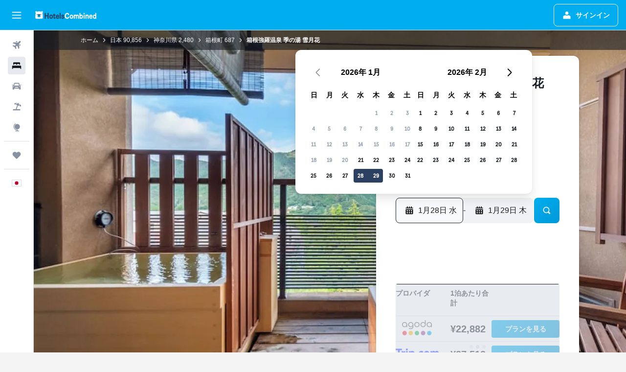

--- FILE ---
content_type: text/html;charset=UTF-8
request_url: https://www.hotelscombined.jp/Hotel/Setsugetsuka.htm
body_size: 110839
content:
<!DOCTYPE html>
<html lang='ja-jp' dir='ltr'>
<head>
<meta name="r9-version" content="R800d"/><meta name="r9-built" content="20260115.060431"/><meta name="r9-rendered" content="Sun, 18 Jan 2026 20:24:36 GMT"/><meta name="r9-build-number" content="15"/><link rel="stylesheet" href="https://content.r9cdn.net/res/combined.css?v=37f1194137336078bd98d778f0efaa61cf7a31a8&amp;cluster=4"/><link rel="stylesheet" href="https://content.r9cdn.net/res/combined.css?v=b2680ff0fe512e2c4caaea7506417c17c9fdcfdf&amp;cluster=4"/><meta name="viewport" content="width=device-width, initial-scale=1, minimum-scale=1"/><meta name="format-detection" content="telephone=no"/><link rel="icon" href="/favicon.ico" sizes="any"/><link rel="icon" href="/icon.svg" type="image/svg+xml"/><title>箱根町, 箱根強羅温泉 季の湯 雪月花 | ホテルズコンバインド</title><meta name="description" content="箱根町 箱根強羅温泉 季の湯 雪月花 - ホテルズコンバインドで最安値を見つけよう。世界有数のホテル予約サイトを一括比較。レビュー1855件、ユーザー評価10段階中8.8。"/><link rel="preconnect" href="apis.google.com"/><link rel="dns-prefetch" href="apis.google.com"/><link rel="preconnect" href="www.googletagmanager.com"/><link rel="dns-prefetch" href="www.googletagmanager.com"/><link rel="preconnect" href="www.google-analytics.com"/><link rel="dns-prefetch" href="www.google-analytics.com"/><script type="text/javascript">
var safari13PlusRegex = /Macintosh;.*?Version\/(1[3-9]|[2-9][0-9]+)(\.[0-9]+)* Safari/;
if (
window &&
window.navigator &&
window.navigator.userAgent &&
window.navigator.userAgent.indexOf('Safari') > -1 &&
window.navigator.userAgent.indexOf('Chrome') === -1 &&
safari13PlusRegex.test(window.navigator.userAgent)
) {
if (
'ontouchstart' in window &&
(!('cookieEnabled' in window.navigator) || window.navigator.cookieEnabled)
) {
if (
decodeURIComponent(document.cookie).indexOf('pmov=') < 0 &&
decodeURIComponent(document.cookie).indexOf('oo.tweb=') < 0
) {
var d = new Date();
d.setTime(d.getTime() + 90 * 24 * 60 * 60 * 1000);
document.cookie = 'pmov=tb;path=/;expires=' + d.toUTCString();
}
}
}
</script><meta name="kayak_page" content="hotel,static-hotel-detail,unknown"/><meta name="seop" content="Setsugetsuka"/><meta name="seo-cache" content="true"/><meta name="kayak_seo_splitxp" content="seo-hotel-details-shared-ui-form=disabled"/><script type="text/javascript">
var DynamicContextPromise = (function (handler) {
this.status = 0;
this.value = undefined;
this.thenCallbacks = [];
this.catchCallbacks = [];
this.then = function(fn) {
if (this.status === 0) {
this.thenCallbacks.push(fn);
}
if (this.status === 1) {
fn(this.value);
}
return this;
}.bind(this);
this.catch = function(fn) {
if (this.status === 0) {
this.catchCallbacks.push(fn);
}
if (this.status === 2) {
fn(this.value);
}
return this;
}.bind(this);
var resolve = function(value) {
if (this.status === 0) {
this.status = 1;
this.value = value;
this.thenCallbacks.forEach(function(fn) {
fn(value)
});
}
}.bind(this);
var reject = function(value) {
if (this.status === 0) {
this.status = 2;
this.value = value;
this.catchCallbacks.forEach(function(fn) {
fn(value)
});
}
}.bind(this);
try {
handler(resolve, reject);
} catch (err) {
reject(err);
}
return {
then: this.then,
catch: this.catch,
};
}).bind({})
var ie = (function () {
var undef,
v = 3,
div = document.createElement('div'),
all = div.getElementsByTagName('i');
while (div.innerHTML = '<!--[if gt IE ' + (++v) + ']><i></i><![endif]-->', all[0]);
return v > 4 ? v : undef;
}());
var xhr = ie <= 9 ? new XDomainRequest() : new XMLHttpRequest();
var trackingQueryParams = "";
var getOnlyValidParams = function(paramsList, reservedParamsList) {
var finalParamsList = [];
for (var i = 0; i < paramsList.length; i++) {
if (reservedParamsList.indexOf(paramsList[i].split('=')[0]) == -1) {
finalParamsList.push(paramsList[i]);
}
}
return finalParamsList;
}
var removeUnnecessaryQueryStringChars = function(paramsString) {
if (paramsString.charAt(0) === '?') {
return paramsString.substr(1);
}
return paramsString;
}
var reservedParamsList = ['vertical', 'pageId', 'subPageId', 'originalReferrer', 'seoPlacementId', 'seoLanguage', 'seoCountry', 'tags'];
var paramsString = window.location && window.location.search;
if (paramsString) {
paramsString = removeUnnecessaryQueryStringChars(paramsString);
var finalParamsList = getOnlyValidParams(paramsString.split('&'), reservedParamsList)
trackingQueryParams = finalParamsList.length > 0 ? "&" + finalParamsList.join("&") + "&seo=true" : "";
}
var trackingUrl = '/s/run/fpc/context' +
'?vertical=hotel' +
'&pageId=static-hotel-detail' +
'&subPageId=unknown' +
'&originalReferrer=' + encodeURIComponent(document.referrer) +
'&seoPlacementId=' + encodeURIComponent('Setsugetsuka') +
'&tags=' + encodeURIComponent('') +
'&origin=' + encodeURIComponent('') +
'&destination=' + encodeURIComponent('') +
'&isSeoPage=' + encodeURIComponent('true') +
'&domain=' + encodeURIComponent(window.location.host) +
trackingQueryParams;
xhr.open('GET', trackingUrl, true);
xhr.responseType = 'json';
window.R9 = window.R9 || {};
window.R9.unhiddenElements = [];
window.R9.dynamicContextPromise = new DynamicContextPromise(function(resolve, reject) {
xhr.onload = function () {
if (xhr.readyState === xhr.DONE && xhr.status === 200) {
window.R9 = window.R9 || {};
window.R9.globals = window.R9.globals || {};
resolve(xhr.response);
if (xhr.response['formToken']) {
R9.globals.formtoken = xhr.response['formToken'];
}
if (xhr.response['jsonPlacementEnabled'] && xhr.response['jsonGlobalPlacementEnabled']) {
if (xhr.response['placement']) {
R9.globals.placement = xhr.response['placement'];
}
if (xhr.response['affiliate']) {
R9.globals.affiliate = xhr.response['affiliate'];
}
}
if (xhr.response['dsaRemovableFields']) {
var dsaRemovableParamsList = xhr.response['dsaRemovableFields'];
var query = window.location.search.slice(1) || "";
var params = query.split('&');
var needRemoveParams = false;
for (var i = 0; i < dsaRemovableParamsList.length; i++) {
if (query.indexOf(dsaRemovableParamsList[i] + '=') != -1) {
needRemoveParams = true;
break;
}
}
if (needRemoveParams) {
var path = window.location.pathname;
var finalQuery = [];
for (var i = 0; i < params.length; i++) {
if (dsaRemovableParamsList.indexOf(params[i].split('=')[0]) == -1) {
finalQuery.push(params[i]);
}
}
if (window.history.replaceState) {
window.history.replaceState({}, document.title, path + (finalQuery.length > 0 ? '?' + finalQuery.join('&') : ''));
}
}
if(xhr.response['cachedCookieConsentEnabled']) {
var unhideElement = (elementId) => {
var elementToUnhide = document.querySelector(elementId);
if (elementToUnhide) {
window.R9.unhiddenElements = window.R9.unhiddenElements || [];
window.R9.unhiddenElements.push(elementId.replace('#', ''));
elementToUnhide.removeAttribute('hidden');
elementToUnhide.dispatchEvent(new Event('initialStaticHideRemove'));
}
}
var unhideCookieConsent = () => {
if (xhr.response['showSharedIabTcfDialog']) {
unhideElement('#iab-tcf-dialog');
}
if (xhr.response['showDataTransferDisclaimerDialog']) {
unhideElement('#shared-data-transfer-disclaimer-dialog');
}
if (xhr.response['showTwoPartyConsentDialog']) {
unhideElement('#shared-two-part-consent-dialog');
}
}
if (document.readyState === "loading") {
document.addEventListener("DOMContentLoaded", unhideCookieConsent);
} else {
unhideCookieConsent();
}
}
}
} else {
reject(xhr.response);
}
};
})
xhr.send('');
</script><link rel="canonical" href="https://www.hotelscombined.jp/Hotel/Setsugetsuka.htm"/><link rel="alternate" hrefLang="ar" href="https://ar.hotelscombined.com/Hotel/Setsugetsuka.htm"/><link rel="alternate" hrefLang="es-ES" href="https://www.hotelscombined.es/Hotel/Setsugetsuka.htm"/><link rel="alternate" hrefLang="ca-ES" href="https://www.hotelscombined.cat/Hotel/Setsugetsuka.htm"/><link rel="alternate" hrefLang="da-DK" href="https://www.hotelscombined.dk/Hotel/Setsugetsuka.htm"/><link rel="alternate" hrefLang="de-DE" href="https://www.hotelscombined.de/Hotel/Setsugetsuka.htm"/><link rel="alternate" hrefLang="en" href="https://www.hotelscombined.com/Hotel/Setsugetsuka.htm"/><link rel="alternate" hrefLang="en-AE" href="https://www.hotelscombined.ae/Hotel/Setsugetsuka.htm"/><link rel="alternate" hrefLang="en-AU" href="https://www.hotelscombined.com.au/Hotel/Setsugetsuka.htm"/><link rel="alternate" hrefLang="en-CA" href="https://www.hotelscombined.ca/Hotel/Setsugetsuka.htm"/><link rel="alternate" hrefLang="en-GB" href="https://www.hotelscombined.co.uk/Hotel/Setsugetsuka.htm"/><link rel="alternate" hrefLang="en-IE" href="https://www.hotelscombined.ie/Hotel/Setsugetsuka.htm"/><link rel="alternate" hrefLang="en-IN" href="https://www.hotelscombined.in/Hotel/Setsugetsuka.htm"/><link rel="alternate" hrefLang="en-NZ" href="https://www.hotelscombined.co.nz/Hotel/Setsugetsuka.htm"/><link rel="alternate" hrefLang="en-SG" href="https://www.hotelscombined.com.sg/Hotel/Setsugetsuka.htm"/><link rel="alternate" hrefLang="fr-FR" href="https://www.hotelscombined.fr/Hotel/Setsugetsuka.htm"/><link rel="alternate" hrefLang="he-IL" href="https://www.hotelscombined.co.il/Hotel/Setsugetsuka.htm"/><link rel="alternate" hrefLang="it-IT" href="https://www.hotelscombined.it/Hotel/Setsugetsuka.htm"/><link rel="alternate" hrefLang="ja-JP" href="https://www.hotelscombined.jp/Hotel/Setsugetsuka.htm"/><link rel="alternate" hrefLang="ko-KR" href="https://www.hotelscombined.co.kr/Hotel/Setsugetsuka.htm"/><link rel="alternate" hrefLang="ms-MY" href="https://www.hotelscombined.my/Hotel/Setsugetsuka.htm"/><link rel="alternate" hrefLang="no-NO" href="https://www.hotelscombined.no/Hotel/Setsugetsuka.htm"/><link rel="alternate" hrefLang="sv-SE" href="https://www.hotelscombined.se/Hotel/Setsugetsuka.htm"/><link rel="alternate" hrefLang="th-TH" href="https://www.hotelscombined.co.th/Hotel/Setsugetsuka.htm"/><link rel="alternate" hrefLang="zh-TW" href="https://www.hotelscombined.com.tw/Hotel/Setsugetsuka.htm"/><link rel="alternate" hrefLang="zh-HK" href="https://www.hotelscombined.hk/Hotel/Setsugetsuka.htm"/><meta property="og:image" content="https://content.r9cdn.net/rimg/himg/b8/03/31/expedia_group-372694-59310343-236254.jpg?width=1200&amp;height=630&amp;crop=true"/><meta property="og:image:width" content="1200"/><meta property="og:image:height" content="630"/><meta property="og:title" content="箱根町, 箱根強羅温泉 季の湯 雪月花 | ホテルズコンバインド"/><meta property="og:type" content="website"/><meta property="og:description" content="箱根町 箱根強羅温泉 季の湯 雪月花 - ホテルズコンバインドで最安値を見つけよう。世界有数のホテル予約サイトを一括比較。レビュー1855件、ユーザー評価10段階中8.8。"/><meta property="og:url" content="https://www.hotelscombined.jp/Hotel/Setsugetsuka.htm"/><meta property="og:site_name" content="ホテルズコンバインド"/><meta property="fb:pages" content="117913258224288"/><meta property="twitter:title" content="箱根町, 箱根強羅温泉 季の湯 雪月花 | ホテルズコンバインド"/><meta name="twitter:description" content="箱根町 箱根強羅温泉 季の湯 雪月花 - ホテルズコンバインドで最安値を見つけよう。世界有数のホテル予約サイトを一括比較。レビュー1855件、ユーザー評価10段階中8.8。"/><meta name="twitter:image:src" content="https://content.r9cdn.net/rimg/himg/b8/03/31/expedia_group-372694-59310343-236254.jpg?width=440&amp;height=220&amp;crop=true"/><meta name="twitter:card" content="summary_large_image"/><meta name="twitter:site" content="@hotelscombined"/><meta name="twitter:creator" content="@hotelscombined"/><meta name="robots" content="index,follow"/><link rel="apple-touch-icon" href="/apple-touch-icon.png"/><link rel="apple-touch-icon" sizes="60x60" href="/apple-touch-icon-60x60.png"/><link rel="apple-touch-icon" sizes="76x76" href="/apple-touch-icon-76x76.png"/><link rel="apple-touch-icon" sizes="120x120" href="/apple-touch-icon-120x120.png"/><link rel="apple-touch-icon" sizes="152x152" href="/apple-touch-icon-152x152.png"/><link rel="apple-touch-icon" sizes="167x167" href="/apple-touch-icon-167x167.png"/><link rel="apple-touch-icon" sizes="180x180" href="/apple-touch-icon-180x180.png"/><script type="application/ld+json">{"@context":"https://schema.org","@type":"Website","name":"ホテルズコンバインド","url":"https://www.hotelscombined.jp"}</script><script type="application/ld+json">{"@context":"http://schema.org","@type":"Organization","name":"ホテルズコンバインド","url":"https://www.hotelscombined.jp/Hotel/Setsugetsuka.htm","sameAs":["https://www.facebook.com/HotelsCombined/","https://www.youtube.com/hotelscombined","https://www.instagram.com/hotelscombined/"]}</script><script type="application/ld+json">{"@context":"https://schema.org","@type":"ItemList","itemListOrder":"https://schema.org/ItemListUnordered","description":"料金や部屋タイプを含む、箱根強羅温泉 季の湯 雪月花の利用可能な客室を検索できます。","itemListElement":[{"@type":"ListItem","position":1,"item":{"@type":"Offer","price":22882.36,"priceCurrency":"JPY","availability":"https://schema.org/InStock","validFrom":"2026-01-25","itemOffered":{"@type":"HotelRoom"}}}]}</script><script type="application/ld+json">{"@context":"https://schema.org","@type":"TouristDestination","name":"箱根町"}</script><script type="application/ld+json">{"@context":"http://schema.org","@type":"BreadcrumbList","itemListElement":[{"@type":"ListItem","position":"1","item":{"@id":"/","name":"ホーム"}},{"@type":"ListItem","position":"2","item":{"@id":"/Place/Japan.htm","name":"日本"}},{"@type":"ListItem","position":"3","item":{"@id":"/Place/Kanagawa_Prefecture.htm","name":"神奈川県"}},{"@type":"ListItem","position":"4","item":{"@id":"/Place/Hakone.htm","name":"箱根町"}},{"@type":"ListItem","position":"5","item":{"@id":"","name":"箱根強羅温泉 季の湯 雪月花"}}]}</script><script type="application/ld+json">{"@context":"http://schema.org","@type":"FAQPage","mainEntity":[{"@type":"Question","name":"箱根彫刻の森美術館から箱根強羅温泉 季の湯 雪月花まではどのくらい離れていますか？","acceptedAnswer":{"@type":"Answer","text":"箱根町の箱根彫刻の森美術館は箱根強羅温泉 季の湯 雪月花から0.9kmの距離です。"}},{"@type":"Question","name":"箱根強羅温泉 季の湯 雪月花は箱根ガラスの森美術館の近くにありますか？","acceptedAnswer":{"@type":"Answer","text":"箱根ガラスの森美術館は箱根強羅温泉 季の湯 雪月花から3.3kmの距離です。"}},{"@type":"Question","name":"箱根強羅温泉 季の湯 雪月花の宿泊料金は箱根町の3つ星ホテルと同じくらいですか？","acceptedAnswer":{"@type":"Answer","text":"箱根強羅温泉 季の湯 雪月花の1泊あたりの宿泊料金は、箱根町の3つ星ホテルの1泊あたりの平均料金より25%お得です。箱根強羅温泉 季の湯 雪月花の1泊あたりの宿泊料金はたったの¥47,587で、箱根町での宿泊にとてもお得なホテルです。"}},{"@type":"Question","name":"箱根強羅温泉 季の湯 雪月花にはペットを同伴できますか？","acceptedAnswer":{"@type":"Answer","text":"はい。一般的なペット（犬など）は箱根強羅温泉 季の湯 雪月花に宿泊が可能です。"}},{"@type":"Question","name":"箱根強羅温泉 季の湯 雪月花の電話番号を教えてください。","acceptedAnswer":{"@type":"Answer","text":"箱根強羅温泉 季の湯 雪月花へは、お電話(+81 460 861 333)でお問い合わせください。"}},{"@type":"Question","name":"箱根強羅温泉 季の湯 雪月花にWi-Fiはありますか？","acceptedAnswer":{"@type":"Answer","text":"はい、箱根強羅温泉 季の湯 雪月花には宿泊者が利用できるWi-Fiがあります。"}},{"@type":"Question","name":"箱根強羅温泉 季の湯 雪月花のチェックアウトは何時ですか？","acceptedAnswer":{"@type":"Answer","text":"11:00です。これより遅い時間のチェックアウトをご希望の場合は、できるだけ早くフロントにご連絡ください。チェックイン時間は、15:00です。"}},{"@type":"Question","name":"箱根町にある箱根強羅温泉 季の湯 雪月花の宿泊料金はいくらですか？","acceptedAnswer":{"@type":"Answer","text":"最近閲覧された箱根強羅温泉 季の湯 雪月花の客室の最安値は1泊あたり¥20,319で、平均料金は1泊あたりおよそ¥47,587です。現在の料金を確認するには、<a href=\"#rooms\">上記の検索フォーム</a>に希望の日程を入力してください。"}},{"@type":"Question","name":"箱根強羅温泉 季の湯 雪月花にレストランはありますか？","acceptedAnswer":{"@type":"Answer","text":"はい、箱根強羅温泉 季の湯 雪月花のレストランからお食事を注文することができます。営業時間は変更する場合があります。"}},{"@type":"Question","name":"箱根強羅温泉 季の湯 雪月花​に滞在するのに最も安い月はいつですか？","acceptedAnswer":{"@type":"Answer","text":"箱根強羅温泉 季の湯 雪月花の予約でお得に節約するには、通常、料金が最安値（¥27,344​）になる 7月に滞在することを検討してください。"}},{"@type":"Question","name":"箱根強羅温泉 季の湯 雪月花​にチェックインするのに一番安い日はいつですか？","acceptedAnswer":{"@type":"Answer","text":"1泊料金が通常最安値（平均¥36,837​）になる日曜日に箱根強羅温泉 季の湯 雪月花にチェックインすることを検討してみてください。"}}]}</script><script type="application/ld+json">{"@context":"http://schema.org","@type":"Hotel","name":"箱根強羅温泉 季の湯 雪月花","url":"https://www.hotelscombined.jp/Hotel/Setsugetsuka.htm/Hotel/Setsugetsuka.htm","description":"箱根強羅温泉 季の湯 雪月花は総客室数158室 (収容人数494人) の大型旅館です。強羅駅から徒歩１分と箱根観光の拠点として非常に好立地です。\n\n露天風呂付き大浴場「玉桂の湯」、無料で利用できる3つの貸切風呂、人口炭酸泉「湯の間」とお風呂も充実しています。当館では不要なサービスは徹底排除され、客室係がいません。館内は「和の遊び心」が散りばめられており、お抹茶セット、色浴衣と女性に嬉しいサービスをご用意しております。\n\n客室は36平方メートルと45平方メートルの和洋室が主体で、暖色系の色使いが落ち着く、近代的な内装が特徴です。室内では抹茶セットで抹茶を立てることもできます。\n\n夕食はお食事処「花鳥」にて和食会席、「風月」にて和牛しゃぶしゃぶとお寿司・天ぷらの2種類から選択可能です。","starRating":"3","telephone":"+81 460 861 333","alternateName":["箱根強羅温泉 季の湯 雪月花 箱根町","箱根強羅温泉 季の湯 雪月花 箱根町, 神奈川県"],"address":{"@type":"PostalAddress","streetAddress":"強羅1300-34","addressLocality":"箱根町","postalCode":"250-0408","addressRegion":"神奈川県","addressCountry":"日本"},"priceRange":"¥29,281","image":"/rimg/himg/b8/03/31/expedia_group-372694-59310343-236254.jpg?width=200&height=200&crop=true","photo":[{"@type":"ImageObject","contentUrl":"/himg/b8/03/31/expedia_group-372694-59310343-236254.jpg","description":"箱根強羅温泉 季の湯 雪月花"},{"@type":"ImageObject","contentUrl":"/himg/c3/66/37/expedia_group-372694-325572a3-274885.jpg","description":"箱根強羅温泉 季の湯 雪月花"},{"@type":"ImageObject","contentUrl":"/himg/62/3e/19/expedia_group-372694-100924726-244820.jpg","description":"箱根強羅温泉 季の湯 雪月花"},{"@type":"ImageObject","contentUrl":"/himg/6f/f6/8d/expedia_group-372694-1d5355-911680.jpg","description":"箱根強羅温泉 季の湯 雪月花"},{"@type":"ImageObject","contentUrl":"/himg/13/8e/bd/expedia_group-372694-53074538-357892.jpg","description":"箱根強羅温泉 季の湯 雪月花"},{"@type":"ImageObject","contentUrl":"/himg/1b/d1/b9/expedia_group-372694-212467191-316799.jpg","description":"箱根強羅温泉 季の湯 雪月花"},{"@type":"ImageObject","contentUrl":"/himg/d2/cc/e9/expedia_group-372694-131724616-297228.jpg","description":"箱根強羅温泉 季の湯 雪月花"},{"@type":"ImageObject","contentUrl":"/himg/0b/96/94/expedia_group-372694-9d305c-807954.jpg","description":"箱根強羅温泉 季の湯 雪月花"},{"@type":"ImageObject","contentUrl":"/himg/dd/49/94/expedia_group-372694-201459234-503210.jpg","description":"箱根強羅温泉 季の湯 雪月花"},{"@type":"ImageObject","contentUrl":"/himg/f9/87/18/expedia_group-372694-ed47c0-903633.jpg","description":"箱根強羅温泉 季の湯 雪月花"},{"@type":"ImageObject","contentUrl":"/himg/ad/3f/a1/expedia_group-372694-a0f311-886898.jpg","description":"箱根強羅温泉 季の湯 雪月花"},{"@type":"ImageObject","contentUrl":"/himg/49/d9/5b/expedia_group-372694-210868296-227401.jpg","description":"箱根強羅温泉 季の湯 雪月花"},{"@type":"ImageObject","contentUrl":"/himg/5f/ab/a8/expedia_group-372694-215458031-189419.jpg","description":"箱根強羅温泉 季の湯 雪月花"},{"@type":"ImageObject","contentUrl":"/himg/d4/05/ec/expedia_group-372694-252878193-594912.jpg","description":"箱根強羅温泉 季の湯 雪月花"},{"@type":"ImageObject","contentUrl":"/himg/bb/7a/b2/expedia_group-372694-82392720-383145.jpg","description":"箱根強羅温泉 季の湯 雪月花"},{"@type":"ImageObject","contentUrl":"/himg/2e/fa/2a/expediav2-372694-258551-905499.jpg","description":"箱根強羅温泉 季の湯 雪月花"},{"@type":"ImageObject","contentUrl":"/himg/a8/b6/4d/expedia_group-372694-191925424-392109.jpg","description":"箱根強羅温泉 季の湯 雪月花"},{"@type":"ImageObject","contentUrl":"/himg/61/5a/4e/expediav2-10169424-f365b684_z-500015.jpg","description":"箱根強羅温泉 季の湯 雪月花"},{"@type":"ImageObject","contentUrl":"/himg/08/dd/21/expedia_group-372694-57959532-628308.jpg","description":"箱根強羅温泉 季の湯 雪月花"},{"@type":"ImageObject","contentUrl":"/himg/26/8c/6d/expedia_group-372694-d267bd-960099.jpg","description":"箱根強羅温泉 季の湯 雪月花"},{"@type":"ImageObject","contentUrl":"/himg/05/c6/3c/expedia_group-372694-26065920-890868.jpg","description":"箱根強羅温泉 季の湯 雪月花"},{"@type":"ImageObject","contentUrl":"/himg/72/c3/ad/expedia_group-372694-127478942-370862.jpg","description":"箱根強羅温泉 季の湯 雪月花"},{"@type":"ImageObject","contentUrl":"/himg/e8/b3/b2/expedia_group-372694-207813787-439430.jpg","description":"箱根強羅温泉 季の湯 雪月花"},{"@type":"ImageObject","contentUrl":"/himg/a1/02/b0/expedia_group-372694-62013890-314603.jpg","description":"箱根強羅温泉 季の湯 雪月花"},{"@type":"ImageObject","contentUrl":"/himg/16/d3/e4/expedia_group-372694-b3d510-871243.jpg","description":"箱根強羅温泉 季の湯 雪月花"},{"@type":"ImageObject","contentUrl":"/himg/6a/0d/9d/expedia_group-372694-166933949-364742.jpg","description":"箱根強羅温泉 季の湯 雪月花"}],"aggregateRating":{"@type":"AggregateRating","bestRating":"10","ratingValue":"8.8","ratingCount":"1855"},"amenityFeature":["電気ケトル","バスタブ","レストラン","禁煙の客室利用可","ヘアドライヤー","ファミリールーム","リネン","タオル","暖炉","ケーブル／衛星TV","電話","マウンテンビュー","エレベーター","エアコン","薄型テレビ","冷蔵庫","トイレ","無料洗面用品","露天風呂","サウナ","暖房","温泉供給風呂","テレビ","無料パーキング","机","スリッパ","自動販売機（飲み物）","コーヒーショップ","専用バスルーム","庭","タンスまたはクローゼット","フロント24時間営業","荷物保管室の利用可","専用駐車場","テニス","ハウスキーピング（毎日）","FAX／コピー"]}</script><meta name="kayak_content_type" content="372694,standard"/><meta name="cfcms-destination-code" content="372694"/>
</head>
<body class='bd-default bd-hc react react-st ja_JP '><div id='root'><div class="c--AO"><nav class="mZv3" aria-label="キーボードのクイックリンクです"><a href="#main">主要コンテンツへ戻ります</a></nav><div data-testid="page-top-anchor" aria-live="polite" aria-atomic="true" tabindex="-1" style="position:absolute;width:1px;height:1px;margin:-1px;padding:0;overflow:hidden;clip-path:inset(50%);white-space:nowrap;border:0"></div><header class="mc6t mc6t-mod-sticky-always" style="height:62px;top:0px"><div class="mc6t-wrapper"><div><div class="mc6t-banner mc6t-mod-sticky-non-mobile"></div></div><div class="mc6t-main-content mc6t-mod-bordered" style="height:62px"><div class="common-layout-react-HeaderV2 V_0p V_0p-mod-branded V_0p-mod-side-nav-ux-v2"><div class="wRhj wRhj-mod-justify-start wRhj-mod-grow"><div class="mc6t-nav-button mc6t-mod-hide-empty"><div role="button" tabindex="0" class="ZGw- ZGw--mod-size-medium ZGw--mod-variant-default" aria-label="メインナビゲーションを開く"><svg viewBox="0 0 200 200" width="20" height="20" xmlns="http://www.w3.org/2000/svg" role="presentation"><path d="M191.67 50H8.33V33.33h183.33V50zm0 100H8.33v16.67h183.33V150zm0-58.33H8.33v16.67h183.33V91.67z"/></svg></div></div><div class="mc6t-logo mc6t-mod-hide-empty"><div class="gPDR gPDR-mod-focus-keyboard gPDR-ホテルズコンバインド gPDR-non-compact gPDR-main-logo-mobile gPDR-inverted-logo gPDR-mod-reduced-size"><a class="gPDR-main-logo-link" href="/" itemProp="https://schema.org/logo" aria-label="ホテルズコンバインド​のホームページに移動"><div class="gPDR-main-logo gPDR-inverted-logo" style="animation-duration:2000ms"><span style="transform:translate3d(0,0,0);vertical-align:middle;-webkit-font-smoothing:antialiased;-moz-osx-font-smoothing:grayscale;width:auto;height:auto" class="gPDR-logo-image"><svg width="100%" height="100%" viewBox="0 0 190 24" xmlns="http://www.w3.org/2000/svg" role="presentation" style="width:inherit;height:inherit;line-height:inherit;color:inherit"><g fill="none"><path fill="#2C4162" d="M29.207 23.715V5.735h3.533v7.282h5.574V5.736h3.533v17.939h-3.533v-7.363H32.74v7.363h-3.533zm14.681-5.939c0-3.58 1.885-6.752 5.536-6.752 3.65 0 5.535 3.173 5.535 6.752 0 3.336-1.688 6.183-5.535 6.183-3.848 0-5.536-2.847-5.536-6.183zm3.259-.04c0 2.237.706 3.132 2.277 3.132 1.57 0 2.276-.854 2.276-3.092 0-2.156-.588-3.58-2.276-3.58-1.688-.04-2.277 1.384-2.277 3.54zm9.735-3.58h-1.57v-2.888h1.57v-2.97h3.023v2.97h3.258v2.888h-3.258v4.515c0 1.993.078 2.36.667 2.36.393 0 .51-.204.51-.651 0-.244-.078-.448-.078-.448h2.238s.157.448.157 1.099c0 2.033-1.374 2.928-3.062 2.928-2.356 0-3.494-1.26-3.494-4.108v-5.695h.04zm14.525 5.858c0-.204-.04-.367-.04-.367h2.513s.196.407.196 1.058c0 2.36-2.316 3.295-4.2 3.295-3.808 0-5.653-2.644-5.653-6.224 0-3.539 1.688-6.712 5.457-6.712 2.826 0 4.593 2.034 4.593 4.76a9.467 9.467 0 01-.354 2.522h-6.712c.039 1.87.903 2.888 2.63 2.888 1.256-.04 1.57-.732 1.57-1.22zm-4.083-4.068h4.083c.118-.773-.157-2.115-1.924-2.115-1.727 0-2.159 1.464-2.159 2.115zm8.755 7.769V5.776h3.1v17.94h-3.1zm4.946-3.254c0-.773.314-1.342.314-1.342h2.826s-.157.325-.157.813c0 .854.707 1.261 1.767 1.261 1.02 0 1.649-.407 1.649-1.057 0-.855-.786-1.14-2.12-1.505-1.885-.489-4.044-.936-4.044-3.702 0-2.522 1.806-3.865 4.397-3.865 2.238 0 4.318 1.099 4.318 3.336 0 .65-.196 1.18-.196 1.18h-2.827s.118-.326.118-.651c0-.692-.589-1.098-1.374-1.098-1.099 0-1.57.488-1.57 1.016 0 .651.707.977 2.08 1.302 1.885.448 4.123.976 4.123 3.824 0 2.685-1.806 4.027-4.633 4.027-2.944-.04-4.671-1.464-4.671-3.539z"/><path d="M91.899 15.254c0-5.207 2.826-9.478 7.615-9.478 3.77 0 5.653 2.238 5.653 4.882 0 1.098-.235 1.749-.235 1.749h-2.984s.079-.285.079-.936c0-1.302-.785-2.278-2.552-2.278-2.787 0-4.082 2.482-4.082 6.02 0 2.889.981 5.33 4.004 5.33 1.334 0 2.59-.692 2.59-2.645 0-.366-.078-.691-.078-.691h3.023s.196.57.196 1.383c0 3.824-3.023 5.37-5.888 5.37-5.535 0-7.341-3.987-7.341-8.706zm15.153 2.522c0-3.58 1.884-6.752 5.535-6.752 3.65 0 5.535 3.173 5.535 6.752 0 3.336-1.688 6.183-5.535 6.183-3.847 0-5.535-2.847-5.535-6.183zm3.258-.04c0 2.237.707 3.132 2.277 3.132 1.57 0 2.277-.854 2.277-3.092 0-2.156-.59-3.58-2.277-3.58-1.688-.04-2.277 1.384-2.277 3.54zm18.097-5.004c.628-.935 1.649-1.708 3.023-1.708 2.63 0 4.122 1.952 4.122 4.881v7.81l-3.102-.04v-7.2c0-1.587-.55-2.32-1.57-2.32s-1.57.937-1.57 2.279v7.281h-3.101v-7.24c0-1.587-.55-2.32-1.65-2.32-1.059 0-1.609.937-1.609 2.157v7.403h-3.1V11.268h2.983v1.18h.039c.314-.489 1.217-1.424 2.67-1.424 1.413 0 2.394.773 2.865 1.708zm9.186-6.996h3.101v6.345h.04c.588-.61 1.53-1.057 2.63-1.057 3.376 0 4.907 3.01 4.907 6.549 0 3.458-1.57 6.386-4.947 6.386-1.177 0-2.198-.61-2.748-1.342h-.039v1.098h-2.983V5.735h.039zm3.14 12c0 1.586.55 3.172 2.277 3.172 1.531 0 2.277-1.505 2.277-3.091 0-1.953-.51-3.661-2.277-3.661-1.688-.04-2.277 1.79-2.277 3.58zm11.267-12c1.1 0 1.963.895 1.963 2.033 0 1.14-.864 2.034-1.963 2.034-1.1 0-1.963-.895-1.963-2.034.04-1.098.903-2.033 1.963-2.033zm-1.531 5.532h3.101v12.447h-3.101zm8.951 12.447h-3.102V11.268h3.101v1.22h.04c.51-.691 1.334-1.464 2.944-1.464 2.277 0 3.808 1.952 3.808 4.434v8.217h-3.18V16.27c0-1.342-.628-2.156-1.688-2.156-.903 0-1.963.407-1.963 2.563v7.037h.04zm15.466-3.701c0-.204-.039-.367-.039-.367h2.513s.196.407.196 1.058c0 2.36-2.316 3.295-4.2 3.295-3.808 0-5.654-2.644-5.654-6.224 0-3.539 1.688-6.712 5.457-6.712 2.787 0 4.593 2.034 4.593 4.76 0 1.383-.353 2.522-.353 2.522h-6.713c.04 1.87.903 2.888 2.63 2.888 1.256-.04 1.57-.732 1.57-1.22zm-4.082-4.068h4.082c.118-.773-.157-2.115-1.923-2.115-1.727 0-2.16 1.464-2.16 2.115zm18.843 7.769h-2.866v-1.057h-.04c-.47.61-1.57 1.301-2.865 1.301-2.277 0-4.71-1.912-4.71-6.508 0-3.824 2.001-6.427 4.553-6.427 1.335 0 2.238.447 2.787 1.057h.04V5.776h3.1v17.94zm-7.577-5.98c0 2.238 1.139 3.133 2.395 3.133s2.237-1.099 2.237-3.092c0-2.4-.902-3.62-2.237-3.62-1.492 0-2.395 1.22-2.395 3.58zm-158.399.489c0-3.905-.55-9.438-1.216-12.448-.275-1.22-.825-2.115-1.728-2.766A4.641 4.641 0 0019 2.156c-.04 0-.079-.04-.118-.04-2.355-.774-4.553-1.14-6.83-1.1-2.277-.04-4.476.286-6.83 1.1-.04 0-.08.04-.119.04a6.285 6.285 0 00-1.727.854c-.903.651-1.452 1.546-1.727 2.766C.98 8.786.432 14.32.432 18.224c0 1.017.04 1.912.118 2.644.078.813.235 1.424.47 1.668.354.447.904 1.18 3.18 1.18h15.703c2.277 0 2.787-.733 3.18-1.18.235-.244.353-.855.47-1.668.118-.732.158-1.627.118-2.644z" fill="#FFF"/><path d="M3.023 5.573c-1.492 0-2.67-1.261-2.67-2.766C.353 1.26 1.57.04 3.023.04c1.491 0 2.67 1.26 2.67 2.766 0 1.505-1.179 2.766-2.67 2.766m18.137.001c-1.493 0-2.67-1.261-2.67-2.766C18.49 1.26 19.707.04 21.16.04c1.49 0 2.669 1.26 2.669 2.766 0 1.505-1.217 2.766-2.67 2.766" fill="#FFF"/><path d="M4.79 10.129c-.04.122-.04.285-.04.407.04.854.707 1.545 1.531 1.586.903.04 1.649-.732 1.649-1.627 0-.122 0-.244-.04-.366 0-.082-.117-.163-.196-.163H4.986c-.079 0-.157.04-.197.163m10.913 0c-.039.122-.039.285-.039.407.04.854.707 1.545 1.531 1.586.903.04 1.649-.732 1.649-1.627 0-.122 0-.244-.04-.366-.039-.082-.117-.163-.196-.163H15.9c-.118 0-.197.04-.197.163" fill="#2C4162"/><path d="M16.134 17.492c0-.082.04-.123.04-.204v-.366c0-1.424-.629-5.207-1.021-6.671-.04-.163-.157-.244-.353-.285H8.793c-.196.04-.314.163-.353.285-.353 1.464-1.02 5.207-1.02 6.671v.325c0 .936 1.962 2.075 4.357 2.075 2.198 0 4.004-.936 4.318-1.83 0 .04 0 0 .04 0z" fill="#00AEF0"/><path d="M14.8 9.966H8.793c-.235.04-.353.203-.353.366 0 .082 0 .163.04.204.196.447.392.895.667 1.342.432.732.903 1.424 1.57 2.075.196.203.432.447.667.65a.715.715 0 00.432.163c.157 0 .314-.04.432-.163.235-.203.432-.406.667-.65.668-.651 1.139-1.343 1.57-2.075.236-.407.472-.854.668-1.342.04-.082.04-.163.04-.204a.47.47 0 00-.393-.366z" fill="#2C4162"/></g> </svg></span></div></a></div></div></div><div class="wRhj wRhj-mod-width-full-mobile wRhj-mod-justify-center wRhj-mod-allow-shrink"><div class="V_0p-search-display-wrapper"></div></div><div class="wRhj wRhj-mod-justify-end wRhj-mod-grow"><div><div class="common-layout-react-HeaderAccountWrapper theme-dark account--collapsible account--not-branded"><div class="ui-layout-header-HeaderTripsItem"></div><span><div class="J-sA"><div role="button" tabindex="0" class="ZGw- ZGw--mod-size-medium ZGw--mod-variant-default"><span class="J-sA-icon"><svg viewBox="0 0 200 200" width="1.25em" height="1.25em" xmlns="http://www.w3.org/2000/svg" role="presentation" aria-hidden="true"><path d="M175 141.67V175H25v-41.67l.17-.08c.33-6.5 1.83-11.42 4.33-14.75c3-3.92 7.75-7.08 14.25-9.5l8.42-3l11-3.92l8.75-2.5c8.25 5.67 18 8.75 28.08 8.75s19.83-3.08 28.08-8.75l8.75 2.5l11 3.92l8.33 3c6.5 2.42 11.33 5.58 14.25 9.5c3 3.83 4.5 9.83 4.5 18v5.08l.08.08zm-42.33-90c-.25-1.17-.5-2.33-.92-3.42c-.25-.92-.67-1.92-1-2.92a38.268 38.268 0 00-4-6.92c-.83-1.08-1.75-2.08-2.58-3.08c-.67-.67-1.42-1.42-2.17-2c-.75-.75-1.58-1.33-2.33-2c-1.58-1.17-3.33-2.17-5.25-3.08c-1.17-.58-2.42-1.08-3.75-1.58c-1.33-.42-2.67-.75-4-1c-2.33-.42-4.5-.67-6.67-.67c-2.33 0-4.5.25-6.67.67c-1.33.25-2.67.58-4 1c-1.33.5-2.58 1-3.75 1.58c-1.92.92-3.67 1.92-5.25 3.08c-.75.67-1.58 1.33-2.33 2c-.75.58-1.5 1.33-2.17 2c-.83 1-1.75 2-2.58 3.08c-1.58 2.17-2.92 4.5-4 6.92c-.33 1-.75 2-1 2.92c-1.08 3.08-1.58 6.5-1.58 10.08c0 10.33 4.67 19.42 11.92 25.5c5.75 4.83 13.25 7.83 21.42 7.83s15.67-3 21.42-7.83c8.83-7.33 13.75-19.17 11.25-32.17z"/></svg></span><span class="J-sA-label">サインイン</span></div></div></span></div></div></div><div class="c5ab7 c5ab7-mod-absolute c5ab7-collapsed c5ab7-mod-variant-accordion" style="top:62px"><div tabindex="-1" class="pRB0 pRB0-collapsed pRB0-mod-variant-accordion pRB0-mod-position-sticky" style="top:62px;height:calc(100vh - 62px)"><div><div class="pRB0-nav-items"><nav class="HtHs" aria-label="検索"><ul class="HtHs-nav-list"><li><a href="/flight-routes/Japan-JP0/Tokyo-TYO.ksp" aria-label="航空券を検索 " class="dJtn dJtn-collapsed dJtn-mod-variant-accordion" aria-current="false"><svg viewBox="0 0 200 200" width="1.25em" height="1.25em" xmlns="http://www.w3.org/2000/svg" class="ncEv ncEv-rtl-aware dJtn-menu-item-icon" role="presentation" aria-hidden="true"><path d="M107.91 115.59l-23.6 17.77l10.49 28.28c.83 4.36-.53 8.9-3.65 12.02l-9.78 9.78l-23.54-41.34l-41.28-23.48l9.78-9.66c3.12-3.12 7.6-4.42 11.9-3.65l28.4 10.37l17.71-23.66l-11.79-11.79l-52.86-17.5l13.14-13.49c2.77-2.77 6.6-4.24 10.49-4.01l27.05 1.83l33.12 2.24l22.1 1.47l29.46-29.34c6.48-6.48 17.09-6.48 23.57 0c3.24 3.24 4.89 7.48 4.83 11.79c.06 4.3-1.59 8.54-4.83 11.78l-29.46 29.34l1.47 22.1l2.24 33.12l1.83 27.16c.29 3.83-1.12 7.6-3.83 10.31l-13.44 13.44l-17.74-53.09l-11.79-11.79zm67.76-26.52c-4.77-4.77-12.32-4.89-17.21-.35l2.24 33l14.97-14.97a12.488 12.488 0 000-17.68zm-64.81-64.82a12.488 12.488 0 00-17.68 0L78.21 39.22l33 2.24c4.54-4.89 4.42-12.43-.35-17.21z"/></svg><div class="dJtn-menu-item-title">航空券</div></a></li><li><a href="/hotels" aria-label="宿泊施設を検索 " class="dJtn dJtn-active dJtn-collapsed dJtn-mod-variant-accordion" aria-current="page"><svg viewBox="0 0 200 200" width="1.25em" height="1.25em" xmlns="http://www.w3.org/2000/svg" class="ncEv dJtn-menu-item-icon" role="presentation" aria-hidden="true"><path d="M170.83 46.67v36.67h-16.67v-3.33c0-7.42-5.92-13.33-13.33-13.33h-19.17c-7.42 0-13.33 5.92-13.33 13.33v3.33H91.66v-3.33c0-7.42-5.92-13.33-13.33-13.33H59.16c-7.42 0-13.33 5.92-13.33 13.33v3.33H29.16V46.67c0-7.42 5.92-13.33 13.33-13.33h115c7.42 0 13.33 5.92 13.33 13.33zm7.5 53.33H21.67c-7.42 0-13.33 5.92-13.33 13.33v53.33h16.67v-16.67h150v16.67h16.67v-53.33c0-7.42-5.92-13.33-13.33-13.33z"/></svg><div class="dJtn-menu-item-title">ホテル</div></a></li><li><a href="/cars" aria-label="レンタカーを検索 " class="dJtn dJtn-collapsed dJtn-mod-variant-accordion" aria-current="false"><svg viewBox="0 0 200 200" width="1.25em" height="1.25em" xmlns="http://www.w3.org/2000/svg" class="ncEv dJtn-menu-item-icon" role="presentation" aria-hidden="true"><path d="M25.03 83.33H5.7c-.83 0-1.5-.67-1.5-1.5v-11h20.83v12.5zm150 0h19.33c.83 0 1.5-.67 1.5-1.5v-11h-20.83v12.5zm8.33 17.5v65.83h-33.33v-16.67h-100v16.58l-33.33.08V100.9c0-7.33 6-13.33 13.33-13.33l2.5-.08l14.58-44.92c1.75-5.5 6.92-9.25 12.75-9.25h80.33c5.83 0 11 3.75 12.75 9.25l14.58 44.92h2.5c7.33 0 13.33 6 13.33 13.33zm-137.5 7.5c0-4.58-3.75-8.33-8.33-8.33s-8.33 3.75-8.33 8.33s3.75 8.33 8.33 8.33s8.33-3.75 8.33-8.33zm87.5 16.67c0-4.58-3.75-8.33-8.33-8.33h-50c-4.58 0-8.33 3.75-8.33 8.33s3.75 8.33 8.33 8.33h50c4.58 0 8.33-3.75 8.33-8.33zm16.67-37.5L137.86 50H62.2L50.03 87.5h100zm20.83 20.83c0-4.58-3.75-8.33-8.33-8.33s-8.33 3.75-8.33 8.33s3.75 8.33 8.33 8.33s8.33-3.75 8.33-8.33z"/></svg><div class="dJtn-menu-item-title">レンタカー</div></a></li><li><a href="/packages" aria-label="航空券+ホテルを検索 " class="dJtn dJtn-collapsed dJtn-mod-variant-accordion" aria-current="false"><svg viewBox="0 0 200 200" width="1.25em" height="1.25em" xmlns="http://www.w3.org/2000/svg" class="ncEv dJtn-menu-item-icon" role="presentation" aria-hidden="true"><path d="M112.24 25.24L91.38 37.96c-3.4 2.04-6 5.27-7.34 8.95l-4.1 11.28l-27.41-9.98l4.36-11.98c.48-1.33.99-2.48 1.5-3.62c1.18-2.5 2.49-4.41 4-5.37c2.31-1.47 5.33-2.23 9.23-2.23l40.62.24zm49.51 124.74h-62l27.17-74.67l23.5 8.5l4.08-11.25c.75-2 .83-4.08.08-6L142.5 30.73l-6.42-5.33h-7.92l-32.5 19.75c-1.67 1-3.08 2.67-3.75 4.58l-4.17 11.33l23.5 8.5l-29.25 80.42H38.24c-7.33 0-13.25 5.92-13.25 13.25v11.75h150v-11.75c0-7.33-5.92-13.25-13.25-13.25zm29.54-75.84c-.83-2.61-2.65-5.13-5.64-7.64l-30.93-25.63l7.78 22.96c1.29 3.75 1.21 7.89-.13 11.57l-4.1 11.28l27.41 9.98l4.5-12.37c1.54-4.23 1.9-7.65 1.12-10.15z"/></svg><div class="dJtn-menu-item-title">航空券+ホテル</div></a></li><li><a href="/explore/" aria-label="Exploreへ移動 " class="dJtn dJtn-collapsed dJtn-mod-variant-accordion" aria-current="false"><svg viewBox="0 0 200 200" width="1.25em" height="1.25em" xmlns="http://www.w3.org/2000/svg" class="ncEv dJtn-menu-item-icon" role="presentation" aria-hidden="true"><path d="M37.5 87.58c0-1.5.08-2.92.17-4.42c0-1.08.08-2.17.25-3.25c.25-3 .75-6 1.42-8.92c.33-1.25.58-2.5 1-3.75c.5-1.83 1.08-3.58 1.75-5.42c.42-1.17.83-2.25 1.33-3.42c.5-1.08 1-2.25 1.5-3.33s1.08-2.17 1.67-3.25c1.17-2.08 2.42-4.17 3.75-6.17c.67-1 1.33-1.92 2.08-2.92s1.58-2 2.42-3c.92-1.17 1.92-2.33 2.92-3.42l1.75-1.75c1.67-1.67 3.42-3.25 5.33-4.83c.25-.17.58-.42.92-.75c1.25-1 2.58-2 4-2.92c1.25-.92 2.58-1.75 3.92-2.58c.08-.08.17-.08.33-.17c1.42-.92 2.92-1.75 4.42-2.5l4.33 11.83c-1.42.75-2.92 1.67-4.25 2.5c-.67.42-1.33.92-2 1.42c-1.42.92-2.75 2-4 3c-1.33 1.17-2.67 2.33-3.92 3.58l-.67.67c-1.17 1.25-2.42 2.5-3.5 3.92c-1.58 1.83-3.08 3.83-4.33 5.92c-.83 1.25-1.67 2.5-2.33 3.83c-1.17 2.08-2.25 4.33-3.08 6.5c-.58 1.42-1.17 2.83-1.58 4.25c-.75 2.33-1.42 4.67-1.92 7.08a60.98 60.98 0 00-.75 5.33c-.08.33-.08.75-.08 1.08c-.25 1.92-.33 3.83-.33 5.83c0 34.5 28 62.5 62.5 62.5c4.25 0 8.5-.42 12.5-1.25l4.33 11.92h-.17c-3.42.75-6.92 1.33-10.42 1.58v8.5h22.92c6.9 0 12.5 5.6 12.5 12.5h0h-83.33h0c0-6.9 5.6-12.5 12.5-12.5h22.92v-8.58c-38.42-3.08-68.75-35.42-68.75-74.67zm87.42 52.79c19.92-4.42 36-20.5 40.33-40.42c8.83-39.5-25.67-73.92-65.17-65.17c-19.92 4.42-36 20.5-40.42 40.42c-8.75 39.5 25.75 73.92 65.25 65.17z"/></svg><div class="dJtn-menu-item-title">Explore</div></a></li></ul></nav></div><div class="pRB0-line"></div><div class="pRB0-nav-items"><div><a href="#" class="eHiZ-mod-underline-none dJtn dJtn-collapsed dJtn-mod-variant-accordion" aria-label="Trips " aria-current="false"><svg viewBox="0 0 200 200" width="1.25em" height="1.25em" xmlns="http://www.w3.org/2000/svg" class="ncEv dJtn-menu-item-icon" role="presentation" aria-hidden="true"><path d="M169.94 110.33l-19.75 19.75l-.92.92l-39.58 39.58c-.67.67-1.33 1.25-2 1.67c-.75.58-1.5 1.08-2.25 1.42c-.83.42-1.75.75-2.58 1c-.75.17-1.58.25-2.33.33h-1c-.75-.08-1.58-.17-2.33-.33c-.83-.25-1.75-.58-2.58-1c-.75-.33-1.5-.83-2.25-1.42c-.67-.42-1.33-1-2-1.67L50.79 131l-.92-.92l-19.75-19.75c-8.92-9-13.42-20.67-13.42-32.42s4.5-23.42 13.42-32.42c17.92-17.83 46.92-17.83 64.83 0l5.08 5.08l5.08-5.08c8.92-8.92 20.67-13.33 32.42-13.33s23.5 4.42 32.42 13.33c17.92 17.92 17.92 46.92 0 64.83z"/></svg><div class="dJtn-menu-item-title">Trips</div></a></div></div><div class="pRB0-line"></div><div class="pRB0-nav-items"><div role="button" tabindex="0" aria-label="言語を選択 " class="dJtn dJtn-collapsed dJtn-mod-variant-accordion"><div class="dJtn-menu-item-icon"><div class="IXOM IXOM-mod-size-xsmall"><span class="IXOM-flag-container IXOM-jp IXOM-mod-bordered"><img class="DU4n DU4n-hidden" alt="日本 (日本語)" width="18" height="12"/></span></div></div><div class="dJtn-menu-item-title">日本語</div></div></div></div><div class="pRB0-navigation-links"><div class="F-Tz"></div></div></div></div><div class="c1yxs-hidden"><div class="c-ulo c-ulo-mod-always-render" aria-modal="true"><div class="c-ulo-viewport"><div tabindex="-1" class="c-ulo-content" style="max-width:640px"><div class="BLL2 BLL2-mod-variant-row BLL2-mod-padding-top-small BLL2-mod-padding-bottom-base BLL2-mod-padding-x-large"><div class="BLL2-main BLL2-mod-close-variant-dismiss BLL2-mod-dialog-variant-bottom-sheet-popup"><span class="BLL2-close BLL2-mod-close-variant-dismiss BLL2-mod-close-orientation-left BLL2-mod-close-button-padding-none"><button role="button" class="Py0r Py0r-mod-full-height-width Py0r-mod-variant-solid Py0r-mod-theme-none Py0r-mod-shape-default Py0r-mod-size-xsmall Py0r-mod-outline-offset" tabindex="0" aria-disabled="false" aria-label="閉じる"><div class="Py0r-button-container"><div class="Py0r-button-content"><svg viewBox="0 0 200 200" width="20" height="20" xmlns="http://www.w3.org/2000/svg" role="presentation"><path d="M111.83 100l61.83 61.83l-11.83 11.83L100 111.83l-61.83 61.83l-11.83-11.83L88.17 100L26.33 38.17l11.83-11.83l61.83 61.83l61.83-61.83l11.83 11.83L111.82 100z"/></svg></div></div></button></span><div class="BLL2-content"></div></div><div class="BLL2-bottom-content"><label class="hEI8" id="country-picker-search-label" for="country-picker-search">国または言語を検索</label><div role="presentation" tabindex="-1" class="puNl puNl-mod-cursor-inherit puNl-mod-font-size-base puNl-mod-radius-base puNl-mod-corner-radius-all puNl-mod-size-base puNl-mod-spacing-default puNl-mod-state-default puNl-mod-theme-form puNl-mod-validation-state-neutral puNl-mod-validation-style-border"><input class="NhpT NhpT-mod-radius-base NhpT-mod-corner-radius-all NhpT-mod-size-base NhpT-mod-state-default NhpT-mod-theme-form NhpT-mod-validation-state-neutral NhpT-mod-validation-style-border NhpT-mod-hide-native-clear-button" type="search" tabindex="0" aria-controls="country-picker-list" id="country-picker-search" autoComplete="off" placeholder="国または言語を検索" value=""/></div></div></div><div class="Qe5W Qe5W-mod-padding-none"><div class="daOL"><ul role="listbox" tabindex="0" id="country-picker-list" class="RHsd RHsd-mod-hide-focus-outline RHsd-mod-display-flex"><li id="en-AU-Australia (English)" role="option" class="pe5z" aria-selected="false"><a aria-current="false" class="dG4A" href="https://www.hotelscombined.com.au/Hotel/Setsugetsuka.htm" tabindex="-1"><div class="IXOM IXOM-mod-size-xsmall"><span class="IXOM-flag-container IXOM-au IXOM-mod-bordered"><img class="DU4n DU4n-hidden" alt="Australia (English)" width="18" height="12"/></span></div><span class="dG4A-label">Australia (English)</span></a></li><li id="en-CA-Canada (English)" role="option" class="pe5z" aria-selected="false"><a aria-current="false" class="dG4A" href="https://www.hotelscombined.ca/Hotel/Setsugetsuka.htm" tabindex="-1"><div class="IXOM IXOM-mod-size-xsmall"><span class="IXOM-flag-container IXOM-ca IXOM-mod-bordered"><img class="DU4n DU4n-hidden" alt="Canada (English)" width="18" height="12"/></span></div><span class="dG4A-label">Canada (English)</span></a></li><li id="fr-CA-Canada (Français)" role="option" class="pe5z" aria-selected="false"><a aria-current="false" class="dG4A" href="https://www.hotelscombined.ca/Hotel/Setsugetsuka.htm" tabindex="-1"><div class="IXOM IXOM-mod-size-xsmall"><span class="IXOM-flag-container IXOM-ca IXOM-mod-bordered"><img class="DU4n DU4n-hidden" alt="Canada (Français)" width="18" height="12"/></span></div><span class="dG4A-label">Canada (Français)</span></a></li><li id="da-DK-Danmark (Dansk)" role="option" class="pe5z" aria-selected="false"><a aria-current="false" class="dG4A" href="https://www.hotelscombined.dk/Hotel/Setsugetsuka.htm" tabindex="-1"><div class="IXOM IXOM-mod-size-xsmall"><span class="IXOM-flag-container IXOM-dk IXOM-mod-bordered"><img class="DU4n DU4n-hidden" alt="Danmark (Dansk)" width="18" height="12"/></span></div><span class="dG4A-label">Danmark (Dansk)</span></a></li><li id="de-DE-Deutschland (Deutsch)" role="option" class="pe5z" aria-selected="false"><a aria-current="false" class="dG4A" href="https://www.hotelscombined.de/Hotel/Setsugetsuka.htm" tabindex="-1"><div class="IXOM IXOM-mod-size-xsmall"><span class="IXOM-flag-container IXOM-de IXOM-mod-bordered"><img class="DU4n DU4n-hidden" alt="Deutschland (Deutsch)" width="18" height="12"/></span></div><span class="dG4A-label">Deutschland (Deutsch)</span></a></li><li id="en-DE-Germany (English)" role="option" class="pe5z" aria-selected="false"><a aria-current="false" class="dG4A" href="https://www.hotelscombined.de/Hotel/Setsugetsuka.htm" tabindex="-1"><div class="IXOM IXOM-mod-size-xsmall"><span class="IXOM-flag-container IXOM-de IXOM-mod-bordered"><img class="DU4n DU4n-hidden" alt="Germany (English)" width="18" height="12"/></span></div><span class="dG4A-label">Germany (English)</span></a></li><li id="es-ES-España (Español)" role="option" class="pe5z" aria-selected="false"><a aria-current="false" class="dG4A" href="https://www.hotelscombined.es/Hotel/Setsugetsuka.htm" tabindex="-1"><div class="IXOM IXOM-mod-size-xsmall"><span class="IXOM-flag-container IXOM-es IXOM-mod-bordered"><img class="DU4n DU4n-hidden" alt="España (Español)" width="18" height="12"/></span></div><span class="dG4A-label">España (Español)</span></a></li><li id="ca-ES-Espanya (Català)" role="option" class="pe5z" aria-selected="false"><a aria-current="false" class="dG4A" href="https://www.hotelscombined.es/Hotel/Setsugetsuka.htm" tabindex="-1"><div class="IXOM IXOM-mod-size-xsmall"><span class="IXOM-flag-container IXOM-es IXOM-mod-bordered"><img class="DU4n DU4n-hidden" alt="Espanya (Català)" width="18" height="12"/></span></div><span class="dG4A-label">Espanya (Català)</span></a></li><li id="fr-FR-France (Français)" role="option" class="pe5z" aria-selected="false"><a aria-current="false" class="dG4A" href="https://www.hotelscombined.fr/Hotel/Setsugetsuka.htm" tabindex="-1"><div class="IXOM IXOM-mod-size-xsmall"><span class="IXOM-flag-container IXOM-fr IXOM-mod-bordered"><img class="DU4n DU4n-hidden" alt="France (Français)" width="18" height="12"/></span></div><span class="dG4A-label">France (Français)</span></a></li><li id="en-HK-Hong Kong (English)" role="option" class="pe5z" aria-selected="false"><a aria-current="false" class="dG4A" href="https://www.hotelscombined.hk/hotels" tabindex="-1"><div class="IXOM IXOM-mod-size-xsmall"><span class="IXOM-flag-container IXOM-hk IXOM-mod-bordered"><img class="DU4n DU4n-hidden" alt="Hong Kong (English)" width="18" height="12"/></span></div><span class="dG4A-label">Hong Kong (English)</span></a></li><li id="zh-HK-香港 (中文)" role="option" class="pe5z" aria-selected="false"><a aria-current="false" class="dG4A" href="https://www.hotelscombined.hk/hotels" tabindex="-1"><div class="IXOM IXOM-mod-size-xsmall"><span class="IXOM-flag-container IXOM-hk IXOM-mod-bordered"><img class="DU4n DU4n-hidden" alt="香港 (中文)" width="18" height="12"/></span></div><span class="dG4A-label">香港 (中文)</span></a></li><li id="en-IN-India (English)" role="option" class="pe5z" aria-selected="false"><a aria-current="false" class="dG4A" href="https://www.hotelscombined.in/Hotel/Setsugetsuka.htm" tabindex="-1"><div class="IXOM IXOM-mod-size-xsmall"><span class="IXOM-flag-container IXOM-in IXOM-mod-bordered"><img class="DU4n DU4n-hidden" alt="India (English)" width="18" height="12"/></span></div><span class="dG4A-label">India (English)</span></a></li><li id="en-IE-Ireland (English)" role="option" class="pe5z" aria-selected="false"><a aria-current="false" class="dG4A" href="https://www.hotelscombined.ie/Hotel/Setsugetsuka.htm" tabindex="-1"><div class="IXOM IXOM-mod-size-xsmall"><span class="IXOM-flag-container IXOM-ie IXOM-mod-bordered"><img class="DU4n DU4n-hidden" alt="Ireland (English)" width="18" height="12"/></span></div><span class="dG4A-label">Ireland (English)</span></a></li><li id="en-IL-Israel (English)" role="option" class="pe5z" aria-selected="false"><a aria-current="false" class="dG4A" href="https://www.hotelscombined.co.il/hotels" tabindex="-1"><div class="IXOM IXOM-mod-size-xsmall"><span class="IXOM-flag-container IXOM-il IXOM-mod-bordered"><img class="DU4n DU4n-hidden" alt="Israel (English)" width="18" height="12"/></span></div><span class="dG4A-label">Israel (English)</span></a></li><li id="he-IL-ישראל (עִבְרִית)" role="option" class="pe5z" aria-selected="false"><a aria-current="false" class="dG4A" href="https://www.hotelscombined.co.il/hotels" tabindex="-1"><div class="IXOM IXOM-mod-size-xsmall"><span class="IXOM-flag-container IXOM-il IXOM-mod-bordered"><img class="DU4n DU4n-hidden" alt="ישראל (עִבְרִית)" width="18" height="12"/></span></div><span class="dG4A-label">ישראל (עִבְרִית)</span></a></li><li id="it-IT-Italia (Italiano)" role="option" class="pe5z" aria-selected="false"><a aria-current="false" class="dG4A" href="https://www.hotelscombined.it/Hotel/Setsugetsuka.htm" tabindex="-1"><div class="IXOM IXOM-mod-size-xsmall"><span class="IXOM-flag-container IXOM-it IXOM-mod-bordered"><img class="DU4n DU4n-hidden" alt="Italia (Italiano)" width="18" height="12"/></span></div><span class="dG4A-label">Italia (Italiano)</span></a></li><li id="ja-JP-日本 (日本語)" role="option" class="pe5z pe5z-mod-selected" aria-selected="true"><a aria-current="true" class="dG4A dG4A-mod-selected" href="https://www.hotelscombined.jp/Hotel/Setsugetsuka.htm" tabindex="-1"><div class="IXOM IXOM-mod-size-xsmall"><span class="IXOM-flag-container IXOM-jp IXOM-mod-bordered"><img class="DU4n DU4n-hidden" alt="日本 (日本語)" width="18" height="12"/></span></div><span class="dG4A-label">日本 (日本語)</span></a></li><li id="en-MY-Malaysia (English)" role="option" class="pe5z" aria-selected="false"><a aria-current="false" class="dG4A" href="https://www.hotelscombined.my/hotels" tabindex="-1"><div class="IXOM IXOM-mod-size-xsmall"><span class="IXOM-flag-container IXOM-my IXOM-mod-bordered"><img class="DU4n DU4n-hidden" alt="Malaysia (English)" width="18" height="12"/></span></div><span class="dG4A-label">Malaysia (English)</span></a></li><li id="ms-MY-Malaysia (Melayu)" role="option" class="pe5z" aria-selected="false"><a aria-current="false" class="dG4A" href="https://www.hotelscombined.my/hotels" tabindex="-1"><div class="IXOM IXOM-mod-size-xsmall"><span class="IXOM-flag-container IXOM-my IXOM-mod-bordered"><img class="DU4n DU4n-hidden" alt="Malaysia (Melayu)" width="18" height="12"/></span></div><span class="dG4A-label">Malaysia (Melayu)</span></a></li><li id="en-NZ-New Zealand (English)" role="option" class="pe5z" aria-selected="false"><a aria-current="false" class="dG4A" href="https://www.hotelscombined.co.nz/Hotel/Setsugetsuka.htm" tabindex="-1"><div class="IXOM IXOM-mod-size-xsmall"><span class="IXOM-flag-container IXOM-nz IXOM-mod-bordered"><img class="DU4n DU4n-hidden" alt="New Zealand (English)" width="18" height="12"/></span></div><span class="dG4A-label">New Zealand (English)</span></a></li><li id="no-NO-Norge (Norsk)" role="option" class="pe5z" aria-selected="false"><a aria-current="false" class="dG4A" href="https://www.hotelscombined.no/Hotel/Setsugetsuka.htm" tabindex="-1"><div class="IXOM IXOM-mod-size-xsmall"><span class="IXOM-flag-container IXOM-no IXOM-mod-bordered"><img class="DU4n DU4n-hidden" alt="Norge (Norsk)" width="18" height="12"/></span></div><span class="dG4A-label">Norge (Norsk)</span></a></li><li id="en-SG-Singapore (English)" role="option" class="pe5z" aria-selected="false"><a aria-current="false" class="dG4A" href="https://www.hotelscombined.com.sg/Hotel/Setsugetsuka.htm" tabindex="-1"><div class="IXOM IXOM-mod-size-xsmall"><span class="IXOM-flag-container IXOM-sg IXOM-mod-bordered"><img class="DU4n DU4n-hidden" alt="Singapore (English)" width="18" height="12"/></span></div><span class="dG4A-label">Singapore (English)</span></a></li><li id="ko-KR-대한민국 (한국어)" role="option" class="pe5z" aria-selected="false"><a aria-current="false" class="dG4A" href="https://www.hotelscombined.co.kr/Hotel/Setsugetsuka.htm" tabindex="-1"><div class="IXOM IXOM-mod-size-xsmall"><span class="IXOM-flag-container IXOM-kr IXOM-mod-bordered"><img class="DU4n DU4n-hidden" alt="대한민국 (한국어)" width="18" height="12"/></span></div><span class="dG4A-label">대한민국 (한국어)</span></a></li><li id="sv-SE-Sverige (Svenska)" role="option" class="pe5z" aria-selected="false"><a aria-current="false" class="dG4A" href="https://www.hotelscombined.se/Hotel/Setsugetsuka.htm" tabindex="-1"><div class="IXOM IXOM-mod-size-xsmall"><span class="IXOM-flag-container IXOM-se IXOM-mod-bordered"><img class="DU4n DU4n-hidden" alt="Sverige (Svenska)" width="18" height="12"/></span></div><span class="dG4A-label">Sverige (Svenska)</span></a></li><li id="zh-TW-台灣 (中文)" role="option" class="pe5z" aria-selected="false"><a aria-current="false" class="dG4A" href="https://www.hotelscombined.com.tw/Hotel/Setsugetsuka.htm" tabindex="-1"><div class="IXOM IXOM-mod-size-xsmall"><span class="IXOM-flag-container IXOM-tw IXOM-mod-bordered"><img class="DU4n DU4n-hidden" alt="台灣 (中文)" width="18" height="12"/></span></div><span class="dG4A-label">台灣 (中文)</span></a></li><li id="en-AE-United Arab Emirates (English)" role="option" class="pe5z" aria-selected="false"><a aria-current="false" class="dG4A" href="https://www.hotelscombined.ae/Hotel/Setsugetsuka.htm" tabindex="-1"><div class="IXOM IXOM-mod-size-xsmall"><span class="IXOM-flag-container IXOM-ae IXOM-mod-bordered"><img class="DU4n DU4n-hidden" alt="United Arab Emirates (English)" width="18" height="12"/></span></div><span class="dG4A-label">United Arab Emirates (English)</span></a></li><li id="en-GB-United Kingdom (English)" role="option" class="pe5z" aria-selected="false"><a aria-current="false" class="dG4A" href="https://www.hotelscombined.co.uk/Hotel/Setsugetsuka.htm" tabindex="-1"><div class="IXOM IXOM-mod-size-xsmall"><span class="IXOM-flag-container IXOM-gb IXOM-mod-bordered"><img class="DU4n DU4n-hidden" alt="United Kingdom (English)" width="18" height="12"/></span></div><span class="dG4A-label">United Kingdom (English)</span></a></li><li id="en-US-United States (English)" role="option" class="pe5z" aria-selected="false"><a aria-current="false" class="dG4A" href="https://www.hotelscombined.com/Hotel/Setsugetsuka.htm" tabindex="-1"><div class="IXOM IXOM-mod-size-xsmall"><span class="IXOM-flag-container IXOM-us IXOM-mod-bordered"><img class="DU4n DU4n-hidden" alt="United States (English)" width="18" height="12"/></span></div><span class="dG4A-label">United States (English)</span></a></li><li id="ar-SA-المملكة العربية السعودية (العَرَبِيَّة)" role="option" class="pe5z" aria-selected="false"><a aria-current="false" class="dG4A" href="https://ar.hotelscombined.com/Hotel/Setsugetsuka.htm" tabindex="-1"><div class="IXOM IXOM-mod-size-xsmall"><span class="IXOM-flag-container IXOM-sa IXOM-mod-bordered"><img class="DU4n DU4n-hidden" alt="المملكة العربية السعودية (العَرَبِيَّة)" width="18" height="12"/></span></div><span class="dG4A-label">المملكة العربية السعودية (العَرَبِيَّة)</span></a></li><li id="en-SA-Saudi Arabia (English)" role="option" class="pe5z" aria-selected="false"><a aria-current="false" class="dG4A" href="https://ar.hotelscombined.com/Hotel/Setsugetsuka.htm" tabindex="-1"><div class="IXOM IXOM-mod-size-xsmall"><span class="IXOM-flag-container IXOM-sa IXOM-mod-bordered"><img class="DU4n DU4n-hidden" alt="Saudi Arabia (English)" width="18" height="12"/></span></div><span class="dG4A-label">Saudi Arabia (English)</span></a></li><li id="th-TH-ประเทศไทย (ภาษาไทย)" role="option" class="pe5z" aria-selected="false"><a aria-current="false" class="dG4A" href="https://www.hotelscombined.co.th/Hotel/Setsugetsuka.htm" tabindex="-1"><div class="IXOM IXOM-mod-size-xsmall"><span class="IXOM-flag-container IXOM-th IXOM-mod-bordered"><img class="DU4n DU4n-hidden" alt="ประเทศไทย (ภาษาไทย)" width="18" height="12"/></span></div><span class="dG4A-label">ประเทศไทย (ภาษาไทย)</span></a></li><li id="en-TH-Thailand (English)" role="option" class="pe5z" aria-selected="false"><a aria-current="false" class="dG4A" href="https://www.hotelscombined.co.th/Hotel/Setsugetsuka.htm" tabindex="-1"><div class="IXOM IXOM-mod-size-xsmall"><span class="IXOM-flag-container IXOM-th IXOM-mod-bordered"><img class="DU4n DU4n-hidden" alt="Thailand (English)" width="18" height="12"/></span></div><span class="dG4A-label">Thailand (English)</span></a></li></ul></div></div></div></div></div></div><div class="V_0p-loader"></div></div></div></div></header><div class="c--AO-main c--AO-new-nav-breakpoints c--AO-no-sec-nav" id="main" style="margin:0"><div class="IHai"><div class="c9Uqq"><div class="c9Uqq-background-image-container"><picture><source srcSet="[data-uri]" media="(max-width: 639px)"/><source srcSet="https://content.r9cdn.net/rimg/himg/b8/03/31/expedia_group-372694-59310343-236254.jpg?width=360&amp;height=203&amp;crop=true&amp;outputtype=webp 360w,https://content.r9cdn.net/rimg/himg/b8/03/31/expedia_group-372694-59310343-236254.jpg?width=640&amp;height=360&amp;crop=true&amp;outputtype=webp 640w,https://content.r9cdn.net/rimg/himg/b8/03/31/expedia_group-372694-59310343-236254.jpg?width=768&amp;height=432&amp;crop=true&amp;outputtype=webp 768w,https://content.r9cdn.net/rimg/himg/b8/03/31/expedia_group-372694-59310343-236254.jpg?width=960&amp;height=540&amp;crop=true&amp;outputtype=webp 960w,https://content.r9cdn.net/rimg/himg/b8/03/31/expedia_group-372694-59310343-236254.jpg?width=1024&amp;height=576&amp;crop=true&amp;outputtype=webp 1024w,https://content.r9cdn.net/rimg/himg/b8/03/31/expedia_group-372694-59310343-236254.jpg?width=1280&amp;height=720&amp;crop=true&amp;outputtype=webp 1280w,https://content.r9cdn.net/rimg/himg/b8/03/31/expedia_group-372694-59310343-236254.jpg?width=1440&amp;height=810&amp;crop=true&amp;outputtype=webp 1440w,https://content.r9cdn.net/rimg/himg/b8/03/31/expedia_group-372694-59310343-236254.jpg?width=2160&amp;height=1215&amp;crop=true&amp;outputtype=webp 2160w" sizes="100vw" type="image/webp"/><img class="c9Uqq-background-image" srcSet="https://content.r9cdn.net/rimg/himg/b8/03/31/expedia_group-372694-59310343-236254.jpg?width=360&amp;height=203&amp;crop=true 360w,https://content.r9cdn.net/rimg/himg/b8/03/31/expedia_group-372694-59310343-236254.jpg?width=640&amp;height=360&amp;crop=true 640w,https://content.r9cdn.net/rimg/himg/b8/03/31/expedia_group-372694-59310343-236254.jpg?width=768&amp;height=432&amp;crop=true 768w,https://content.r9cdn.net/rimg/himg/b8/03/31/expedia_group-372694-59310343-236254.jpg?width=960&amp;height=540&amp;crop=true 960w,https://content.r9cdn.net/rimg/himg/b8/03/31/expedia_group-372694-59310343-236254.jpg?width=1024&amp;height=576&amp;crop=true 1024w,https://content.r9cdn.net/rimg/himg/b8/03/31/expedia_group-372694-59310343-236254.jpg?width=1280&amp;height=720&amp;crop=true 1280w,https://content.r9cdn.net/rimg/himg/b8/03/31/expedia_group-372694-59310343-236254.jpg?width=1440&amp;height=810&amp;crop=true 1440w,https://content.r9cdn.net/rimg/himg/b8/03/31/expedia_group-372694-59310343-236254.jpg?width=2160&amp;height=1215&amp;crop=true 2160w" sizes="100vw" src="https://content.r9cdn.net/rimg/himg/b8/03/31/expedia_group-372694-59310343-236254.jpg?width=1366&amp;height=768&amp;crop=true" role="presentation" alt="箱根強羅温泉 季の湯 雪月花" loading="eager"/></picture></div><div class="c9Uqq-breadcrumb-container"><div class="kml-layout edges-m mobile-edges c31EJ"><nav aria-label="Breadcrumb" class="qLKa-mod-desktop qLKa-mod-paddings-none"><ol class="qLKa-list"><li class="qLKa-list-item"><a class="qLKa-item qLKa-mod-theme-invert-color qLKa-mod-size-small qLKa-mod-color-app-content" href="/">ホーム</a><svg viewBox="0 0 200 200" width="12" height="12" xmlns="http://www.w3.org/2000/svg" class="qLKa-separator qLKa-mod-theme-invert-color" role="presentation"><path d="M75 32.5l57.95 58.09c5.19 5.2 5.19 13.62 0 18.82L75 167.5l-11.83-11.83L118.84 100L63.17 44.33L75 32.5z"/></svg></li><li class="qLKa-list-item"><a class="qLKa-item qLKa-mod-theme-invert-color qLKa-mod-size-small qLKa-mod-color-app-content" href="/Place/Japan.htm">日本</a><p class="qLKa-item-additional-info qLKa-mod-theme-invert-color"> <!-- -->90,856</p><svg viewBox="0 0 200 200" width="12" height="12" xmlns="http://www.w3.org/2000/svg" class="qLKa-separator qLKa-mod-theme-invert-color" role="presentation"><path d="M75 32.5l57.95 58.09c5.19 5.2 5.19 13.62 0 18.82L75 167.5l-11.83-11.83L118.84 100L63.17 44.33L75 32.5z"/></svg></li><li class="qLKa-list-item"><a class="qLKa-item qLKa-mod-theme-invert-color qLKa-mod-size-small qLKa-mod-color-app-content" href="/Place/Kanagawa_Prefecture.htm">神奈川県</a><p class="qLKa-item-additional-info qLKa-mod-theme-invert-color"> <!-- -->2,480</p><svg viewBox="0 0 200 200" width="12" height="12" xmlns="http://www.w3.org/2000/svg" class="qLKa-separator qLKa-mod-theme-invert-color" role="presentation"><path d="M75 32.5l57.95 58.09c5.19 5.2 5.19 13.62 0 18.82L75 167.5l-11.83-11.83L118.84 100L63.17 44.33L75 32.5z"/></svg></li><li class="qLKa-list-item"><a class="qLKa-item qLKa-mod-theme-invert-color qLKa-mod-size-small qLKa-mod-color-app-content" href="/Place/Hakone.htm">箱根町</a><p class="qLKa-item-additional-info qLKa-mod-theme-invert-color"> <!-- -->687</p><svg viewBox="0 0 200 200" width="12" height="12" xmlns="http://www.w3.org/2000/svg" class="qLKa-separator qLKa-mod-theme-invert-color" role="presentation"><path d="M75 32.5l57.95 58.09c5.19 5.2 5.19 13.62 0 18.82L75 167.5l-11.83-11.83L118.84 100L63.17 44.33L75 32.5z"/></svg></li><li class="qLKa-list-item"><span class="qLKa-current-item qLKa-mod-size-small qLKa-mod-theme-default qLKa-mod-bold qLKa-mod-inverted-item" aria-current="page">箱根強羅温泉 季の湯 雪月花</span></li></ol></nav></div></div><div class="kml-layout edges-m mobile-edges c31EJ"><div class="kml-row"><div class="c9Uqq-right-content kml-col-5-12-l kml-col-6-12-m"><div class="c9Uqq-hotel-info"><div class="Te83"><div><h1 class="Te83-name">箱根強羅温泉 季の湯 雪月花</h1><div class="Te83-badge"><span class="AQWr-mod-margin-left-xxsmall"><div class="z6uD z6uD-mod-theme-neutral z6uD-mod-variant-default z6uD-mod-layout-inline z6uD-mod-text-align-center z6uD-mod-size-large z6uD-mod-padding-x-xsmall z6uD-mod-bold-text z6uD-mod-nowrap"> 旅館</div></span></div></div> <p class="Te83-address">神奈川県箱根町強羅1300-34</p><div class="Te83-rating"><div class="Ym6J Ym6J-pres-chart-label"><div class="Ym6J-description-container Ym6J-container-item"><span class="Ym6J-score-description Ym6J-mod-label-bold">すばらしい</span><span class="Ym6J-reviews-count">実際の宿泊者による評価1,855​件</span></div><div class="Ym6J-container-item"><div class="Op1C Op1C-theme-default Op1C-mod-font-size-small"><svg width="40" height="40"><g transform="rotate(90 20 20) scale(-1, 1) translate(-40, 0)"><circle r="16" cx="20" cy="20" fill="transparent" stroke="currentColor" stroke-width="4px" stroke-dasharray="100.53096491487338" stroke-dashoffset="0" class="Op1C-background"></circle><circle r="16" cx="20" cy="20" fill="transparent" stroke="currentColor" stroke-width="4px" stroke-dasharray="100.53096491487338" stroke-dashoffset="12.063715789784798" class=""></circle></g><text x="50%" y="50%" dominant-baseline="central" text-anchor="middle" class="Op1C-value Op1C-mod-variant-default">8.8</text></svg></div></div></div></div><div class="Te83-price-container"><div class="Te83-price-wrapper"><p class="Te83-price">¥22,882</p><div class="raYi raYi-mod-position-absolute raYi-mod-layer-dropdown"><div class="kCOG"><div class="kCOG-dot kCOG-dot0"></div><div class="kCOG-dot kCOG-dot1"></div><div class="kCOG-dot kCOG-dot2"></div></div></div></div><span class="Te83-price-description"><p class="Te83-rate">最安値</p><p class="Te83-per-night">1泊あたりの宿泊料金</p></span></div></div><div class="c9Uqq-search-form"><div class="zcIg"><div class="J2l4 J2l4-pres-dark"><div role="button" tabindex="0"><span class="J2l4-dropdownButton"><span class="J2l4-dropdownText">1部屋, 2名</span><span style="transform:translate3d(0,0,0);vertical-align:middle;-webkit-font-smoothing:antialiased;-moz-osx-font-smoothing:grayscale;width:16px;height:16px"><svg viewBox="0 0 200 200" width="100%" height="100%" xmlns="http://www.w3.org/2000/svg" role="presentation" style="width:inherit;height:inherit;line-height:inherit;color:inherit"><path d="M167.5 75l-58.09 57.95c-5.2 5.19-13.62 5.19-18.82 0L32.5 75l11.83-11.83L100 118.84l55.67-55.67L167.5 75z"/></svg></span></span></div></div></div><div class="HPw7 HPw7-pres-detailsPage HPw7-pres-dark HPw7-pres-no-location"><div class="HPw7-form-fields-and-submit"><div class="HPw7-form-fields"><div class="HPw7-dates"><div class="c4Nju"><div class="VzQg VzQg-mod-border-radius-medium c4Nju-block c4Nju-mod-size-large"></div></div></div></div><div class="HPw7-submit"><button role="button" class="Iqt3 Iqt3-mod-disabled Iqt3-mod-stretch Iqt3-mod-bold Iqt3-mod-element-button Button-No-Standard-Style Iqt3-mod-variant-solid Iqt3-mod-theme-progress Iqt3-mod-shape-rounded-medium Iqt3-mod-shape-mod-default Iqt3-mod-spacing-default Iqt3-mod-size-large Iqt3-mod-animation-none" tabindex="-1" disabled="" aria-disabled="true" type="submit" aria-label="検索"><div class="Iqt3-button-container"><div class="Iqt3-button-content"><svg viewBox="0 0 200 200" width="24" height="24" xmlns="http://www.w3.org/2000/svg" class="c8LPF-icon" role="presentation"><path d="M143.25 125.58c6.83-10.25 10.92-22.67 10.92-36c0-35.67-28.92-64.58-64.58-64.58S25 53.92 25 89.58s28.92 64.58 64.58 64.58c13.33 0 25.75-4.08 36-10.92l31.75 31.75L175 157.32l-31.75-31.75zm-101.58-36c0-26.42 21.5-47.92 47.92-47.92s47.92 21.5 47.92 47.92s-21.5 47.92-47.92 47.92S41.67 116 41.67 89.58z"/></svg></div></div><div class="Iqt3-button-focus-outline"></div></button></div></div><div class="UHff UHff-mod-margin-top-base"><div class="UHff-title-placeholder"></div><div class="UHff-items-placeholder"><div class="UHff-cmp2-item-placeholder"></div><div class="UHff-cmp2-item-placeholder"></div><div class="UHff-cmp2-item-placeholder"></div><div class="UHff-cmp2-item-placeholder"></div><div class="UHff-cmp2-item-placeholder"></div></div></div></div></div><div class="c9Uqq-deals"><div class="c8PDw c8PDw-pres- c8PDw-mod-top-border c8PDw-mod-show-more-deals"><div class="c8PDw-table"><div class="c8PDw-header kml-row mod-row-gapless"><div class="c8PDw-provider-header kml-col-6-12 kml-col-4-12-xl">プロバイダ</div><div class="c8PDw-price-header kml-col-2-12 kml-col-3-12-xl">1泊あたり合計</div><div class="kml-col-4-12 kml-col-5-12-xl"></div></div><div class="c8PDw-content c8PDw-mod-show-more-deals"><div class="bxDd-deal-row bxDd-pres- kml-row mod-row-gapless"><div class="bxDd-provider-column kml-col-6-12 kml-col-4-12-xl"><img class="ATNn ATNn-hidden bxDd-provider-logo" alt="アゴダ" width="88" height="31"/></div><div class="bxDd-price-column kml-col-2-12 kml-col-3-12-xl"><span class="bxDd-price">¥22,882</span></div><div class="bxDd-deal kml-col-4-12 kml-col-5-12-xl"><a href="#" class="eHiZ-mod-underline-none bxDd-view-deal" target="_blank"><button class="RxNS RxNS-mod-stretch RxNS-mod-variant-solid RxNS-mod-theme-progress RxNS-mod-shape-default RxNS-mod-spacing-none RxNS-mod-size-xsmall" tabindex="-1" aria-disabled="false" role="button"><div class="RxNS-button-container"><div class="RxNS-button-content">プランを見る</div></div></button></a></div></div><div class="bxDd-deal-row bxDd-pres- kml-row mod-row-gapless"><div class="bxDd-provider-column kml-col-6-12 kml-col-4-12-xl"><img class="ATNn ATNn-hidden bxDd-provider-logo" alt="Trip.com" width="88" height="31"/></div><div class="bxDd-price-column kml-col-2-12 kml-col-3-12-xl"><span class="bxDd-price">¥27,512</span></div><div class="bxDd-deal kml-col-4-12 kml-col-5-12-xl"><a href="#" class="eHiZ-mod-underline-none bxDd-view-deal" target="_blank"><button class="RxNS RxNS-mod-stretch RxNS-mod-variant-solid RxNS-mod-theme-progress RxNS-mod-shape-default RxNS-mod-spacing-none RxNS-mod-size-xsmall" tabindex="-1" aria-disabled="false" role="button"><div class="RxNS-button-container"><div class="RxNS-button-content">プランを見る</div></div></button></a></div></div><div class="bxDd-deal-row bxDd-pres- kml-row mod-row-gapless"><div class="bxDd-provider-column kml-col-6-12 kml-col-4-12-xl"><img class="ATNn ATNn-hidden bxDd-provider-logo" alt="Priceline" width="88" height="31"/></div><div class="bxDd-price-column kml-col-2-12 kml-col-3-12-xl"><span class="bxDd-price">¥28,500</span></div><div class="bxDd-deal kml-col-4-12 kml-col-5-12-xl"><a href="#" class="eHiZ-mod-underline-none bxDd-view-deal" target="_blank"><button class="RxNS RxNS-mod-stretch RxNS-mod-variant-solid RxNS-mod-theme-progress RxNS-mod-shape-default RxNS-mod-spacing-none RxNS-mod-size-xsmall" tabindex="-1" aria-disabled="false" role="button"><div class="RxNS-button-container"><div class="RxNS-button-content">プランを見る</div></div></button></a></div></div></div></div><div class="c8PDw-more-deals-link-wrapper"><a href="#" class="eHiZ-mod-underline-none cAZf-more-deals-link">​その他30​件の箱根強羅温泉 季の湯 雪月花のオファー</a></div><div class="c8PDw-more-deals-link-wrapper-mobile"><a href="#" class="eHiZ-mod-underline-none cAZf-more-deals-link">​その他30​件の箱根強羅温泉 季の湯 雪月花のオファー</a></div><div class="raYi raYi-mod-position-absolute raYi-mod-layer-dropdown"><div class="kCOG"><div class="kCOG-dot kCOG-dot0"></div><div class="kCOG-dot kCOG-dot1"></div><div class="kCOG-dot kCOG-dot2"></div></div></div></div></div></div></div><div class="c9Uqq-bottom-content kml-col-7-12-l kml-col-6-12-m"></div></div></div></div><div class="N_ex N_ex-pres-seo-hdp N_ex-mod-inline-spacing-top-none N_ex-mod-inline N_ex-mod-sticky" style="top:62px"><div class="HIlj"><div class="N_ex-navigation-wrapper N_ex-mod-inline"><div class="N_ex-navigation-container"><div class="N_ex-navigation-items-wrapper N_ex-mod-with-arrows"><div class="vHYk-button-wrapper vHYk-mod-pres-seo-hdp"><div role="button" tabindex="0" class="vHYk vHYk-button" data-text="客室"><span>客室</span></div></div><div class="vHYk-button-wrapper vHYk-mod-pres-seo-hdp"><div role="button" tabindex="0" class="vHYk vHYk-button" data-text="概要"><span>概要</span></div></div><div class="vHYk-button-wrapper vHYk-mod-pres-seo-hdp"><div role="button" tabindex="0" class="vHYk vHYk-button" data-text="レビュー"><span>レビュー</span></div></div><div class="vHYk-button-wrapper vHYk-mod-pres-seo-hdp"><div role="button" tabindex="0" class="vHYk vHYk-button" data-text="写真"><span>写真</span></div></div><div class="vHYk-button-wrapper vHYk-mod-pres-seo-hdp"><div role="button" tabindex="0" class="vHYk vHYk-button" data-text="同様のホテル"><span>同様のホテル</span></div></div><div class="vHYk-button-wrapper vHYk-mod-pres-seo-hdp"><div role="button" tabindex="0" class="vHYk vHYk-button" data-text="ロケーション"><span>ロケーション</span></div></div><div class="vHYk-button-wrapper vHYk-mod-pres-seo-hdp"><div role="button" tabindex="0" class="vHYk vHYk-button" data-text="よくある質問"><span>よくある質問</span></div></div></div></div></div></div></div><div class=""><div role="region" aria-label="客室" tabindex="-1"><span id="navbar-item-bookingOptions" class="vlX0-section-scroll-position" style="top:-120px"></span><div class="kml-layout edges-m mobile-edges c31EJ"><section id="rooms" class="beFo"><div class="fU96"><h2 class="fU96-title">箱根強羅温泉 季の湯 雪月花のお得な料金</h2><span class="fU96-tooltip-container"><div role="button" tabindex="0" class="Tb08"><span><h5 class="Tb08-mod-hidden">箱根強羅温泉 季の湯 雪月花​の最も魅力的な料金を調べて、最もお得な滞在をお楽しみください。施設情報は2026年1月18日に最終更新されています。</h5><svg viewBox="0 0 200 200" width="18" height="18" xmlns="http://www.w3.org/2000/svg" class="Tb08-icon Tb08-fill-default" role="presentation" tabindex="0"><path d="M100 33.33c36.76 0 66.67 29.91 66.67 66.67s-29.91 66.67-66.67 66.67S33.33 136.76 33.33 100S63.24 33.33 100 33.33m0-16.67c-46.02 0-83.33 37.31-83.33 83.33s37.31 83.33 83.33 83.33s83.33-37.31 83.33-83.33S146.02 16.67 100 16.67h0zm-8.33 54.17V54.16h16.67v16.67H91.67zm0 75V87.5h16.67v58.33H91.67z"/></svg></span></div></span></div><div class="MvR7"><div data-section-name="rates" class="zI2F"><div><div class="RY0w"><div class="RY0w-searchFormContainer"><div class="RY0w-datesAndRoomsGuests"><div class="RY0w-dates"><div><div class="cBaN"><div class="cBaN-date-select-wrapper cBaN-mod-elevation-app cBaN-mod-gap-xxsmall"><div class="jZyL jZyL-mod-size-default jZyL-mod-elevation-app"><div role="button" tabindex="0" class="JONo-button" aria-label="カレンダーで開始日を選択してください"><svg viewBox="0 0 200 200" width="1.25em" height="1.25em" xmlns="http://www.w3.org/2000/svg" class="JONo-icon" role="presentation"><path d="M25 58.33V41.66h25v-25h16.67v25h25v-25h16.67v25h25v-25h16.67v25h25v16.67H25zM175 75v86.67c0 7.36-5.97 13.33-13.33 13.33H38.33C30.97 175 25 169.03 25 161.67V75h150zM70.83 133.33h-25v25h25v-25zm0-41.67h-25v25h25v-25zm41.67 41.67h-25v25h25v-25zm0-41.67h-25v25h25v-25zm41.67 41.67h-25v25h25v-25zm0-41.67h-25v25h25v-25z"/></svg><div class="SVL4-button-content"><span class="aJ3v">1月25日 日</span></div></div></div><div class="cBaN-separator-line"></div><div class="jZyL jZyL-mod-size-default jZyL-mod-elevation-app"><div role="button" tabindex="0" class="JONo-button" aria-label="カレンダーで終了日を選択してください"><svg viewBox="0 0 200 200" width="1.25em" height="1.25em" xmlns="http://www.w3.org/2000/svg" class="JONo-icon" role="presentation"><path d="M25 58.33V41.66h25v-25h16.67v25h25v-25h16.67v25h25v-25h16.67v25h25v16.67H25zM175 75v86.67c0 7.36-5.97 13.33-13.33 13.33H38.33C30.97 175 25 169.03 25 161.67V75h150zM70.83 133.33h-25v25h25v-25zm0-41.67h-25v25h25v-25zm41.67 41.67h-25v25h25v-25zm0-41.67h-25v25h25v-25zm41.67 41.67h-25v25h25v-25zm0-41.67h-25v25h25v-25z"/></svg><div class="SVL4-button-content"><span class="aJ3v">1月26日 月</span></div></div></div></div></div></div></div><div class="RY0w-roomsGuests"><div class="G2iq G2iq-mod-variant-default G2iq-mod-center G2iq-mod-mcfly"><div class="G2iq-buttonWrapper"><button class="RxNS RxNS-mod-stretch RxNS-mod-variant-none RxNS-mod-theme-none RxNS-mod-shape-default RxNS-mod-spacing-base RxNS-mod-size-xlarge" tabindex="0" aria-disabled="false" role="button"><div class="RxNS-button-container"><div class="RxNS-button-content"><div class="G2iq-displayContent"><span class="G2iq-userIcon"><span style="transform:translate3d(0,0,0);vertical-align:middle;-webkit-font-smoothing:antialiased;-moz-osx-font-smoothing:grayscale;width:20px;height:20px"><svg viewBox="0 0 200 200" width="100%" height="100%" xmlns="http://www.w3.org/2000/svg" role="presentation" style="width:inherit;height:inherit;line-height:inherit;color:inherit"><path d="M175 141.67V175H25v-41.67l.17-.08c.33-6.5 1.83-11.42 4.33-14.75c3-3.92 7.75-7.08 14.25-9.5l8.42-3l11-3.92l8.75-2.5c8.25 5.67 18 8.75 28.08 8.75s19.83-3.08 28.08-8.75l8.75 2.5l11 3.92l8.33 3c6.5 2.42 11.33 5.58 14.25 9.5c3 3.83 4.5 9.83 4.5 18v5.08l.08.08zm-42.33-90c-.25-1.17-.5-2.33-.92-3.42c-.25-.92-.67-1.92-1-2.92a38.268 38.268 0 00-4-6.92c-.83-1.08-1.75-2.08-2.58-3.08c-.67-.67-1.42-1.42-2.17-2c-.75-.75-1.58-1.33-2.33-2c-1.58-1.17-3.33-2.17-5.25-3.08c-1.17-.58-2.42-1.08-3.75-1.58c-1.33-.42-2.67-.75-4-1c-2.33-.42-4.5-.67-6.67-.67c-2.33 0-4.5.25-6.67.67c-1.33.25-2.67.58-4 1c-1.33.5-2.58 1-3.75 1.58c-1.92.92-3.67 1.92-5.25 3.08c-.75.67-1.58 1.33-2.33 2c-.75.58-1.5 1.33-2.17 2c-.83 1-1.75 2-2.58 3.08c-1.58 2.17-2.92 4.5-4 6.92c-.33 1-.75 2-1 2.92c-1.08 3.08-1.58 6.5-1.58 10.08c0 10.33 4.67 19.42 11.92 25.5c5.75 4.83 13.25 7.83 21.42 7.83s15.67-3 21.42-7.83c8.83-7.33 13.75-19.17 11.25-32.17z"/></svg></span></span><span class="G2iq-displayText G2iq-mod-label-size-default" aria-label="1部屋, 2名">1部屋, 2名</span></div></div></div></button></div></div></div></div><div class="RY0w-submit"><button role="button" class="Iqt3 Iqt3-mod-stretch Iqt3-mod-bold Iqt3-mod-element-button Button-No-Standard-Style Iqt3-mod-variant-solid Iqt3-mod-theme-progress Iqt3-mod-shape-rounded-small Iqt3-mod-shape-mod-default Iqt3-mod-spacing-default Iqt3-mod-size-large Iqt3-mod-animation-search" tabindex="0" aria-disabled="false" type="submit" aria-label="検索"><div class="Iqt3-button-container"><div class="Iqt3-button-content"><svg viewBox="0 0 200 200" width="24" height="24" xmlns="http://www.w3.org/2000/svg" class="c8LPF-icon" role="presentation"><path d="M143.25 125.58c6.83-10.25 10.92-22.67 10.92-36c0-35.67-28.92-64.58-64.58-64.58S25 53.92 25 89.58s28.92 64.58 64.58 64.58c13.33 0 25.75-4.08 36-10.92l31.75 31.75L175 157.32l-31.75-31.75zm-101.58-36c0-26.42 21.5-47.92 47.92-47.92s47.92 21.5 47.92 47.92s-21.5 47.92-47.92 47.92S41.67 116 41.67 89.58z"/></svg></div></div><div class="Iqt3-button-focus-outline"></div></button></div></div></div><div><div class="zI2F-compliance-messages"></div></div><div class="I937 I937-mod-roomDescriptionType I937-mod-elevation-app-content"><div data-table-type="table-type-roomDescriptionType" tabindex="-1"><div class="LK1E LK1E-pres-roomDescriptionType LK1E-mod-mweb"><div class="LK1E-group-rows"><div class="c5V50 c5V50-pres-default c5V50-mod-mweb"><div class="c5V50-rates-rows"><div id="ダブルルーム-アゴダ-0" tabindex="-1"><div role="button" tabindex="-1" class="nMwS"><div><div class="nMwS-row"><div class="c5NJT c5NJT-mod-roomDescriptionType"><div class="AFFP AFFP-body AFFP-m AFFP-res AFFP-emphasis c5NJT-row-description">ダブルルーム、ベッドタイプ情報なし</div><div class=""></div></div></div><div class="nMwS-row"><div class="BZag-no-freebies BZag-mod-size-small"></div></div></div><div class="nMwS-price-column"><div class="nMwS-price"><div class="D9i2"><div class="D9i2-content D9i2-mod-align-right"><span class="D9i2-price" aria-label=""><a role="link" target="_blank" class="Iqt3 Iqt3-mod-disabled Iqt3-mod-bold Iqt3-mod-element-a Button-No-Standard-Style Iqt3-mod-variant-none Iqt3-mod-theme-none Iqt3-mod-shape-rounded-small Iqt3-mod-shape-mod-default Iqt3-mod-spacing-none Iqt3-mod-size-default" tabindex="-1" disabled="" aria-disabled="true"><div class="Iqt3-button-container"><div class="Iqt3-button-content"><span class="C9NJ-amount C9NJ-mod-theme-default">¥22,882</span></div></div><div class="Iqt3-button-focus-outline"></div></a></span><div class="vXg0 vXg0-mod-pres-default vXg0-mod-size-medium vXg0-mod-align-right"><span class="vXg0-price-type">1泊あたりの料金（付加価値税込み）</span></div></div></div></div></div></div></div><div id="ダブルルーム-Trip.com-1" tabindex="-1"><div role="button" tabindex="-1" class="nMwS"><div><div class="nMwS-row"><div class="c5NJT c5NJT-mod-roomDescriptionType"><div class="AFFP AFFP-body AFFP-m AFFP-res AFFP-emphasis c5NJT-row-description">ダブルルーム、ベッドタイプ情報なし</div><div class=""></div></div></div><div class="nMwS-row"><div class="BZag-no-freebies BZag-mod-size-small"></div></div></div><div class="nMwS-price-column"><div class="nMwS-price"><div class="D9i2"><div class="D9i2-content D9i2-mod-align-right"><span class="D9i2-price" aria-label=""><a role="link" target="_blank" class="Iqt3 Iqt3-mod-disabled Iqt3-mod-bold Iqt3-mod-element-a Button-No-Standard-Style Iqt3-mod-variant-none Iqt3-mod-theme-none Iqt3-mod-shape-rounded-small Iqt3-mod-shape-mod-default Iqt3-mod-spacing-none Iqt3-mod-size-default" tabindex="-1" disabled="" aria-disabled="true"><div class="Iqt3-button-container"><div class="Iqt3-button-content"><span class="C9NJ-amount C9NJ-mod-theme-default">¥27,512</span></div></div><div class="Iqt3-button-focus-outline"></div></a></span><div class="vXg0 vXg0-mod-pres-default vXg0-mod-size-medium vXg0-mod-align-right"><span class="vXg0-price-type">1泊あたりの料金（付加価値税込み）</span></div></div></div></div></div></div></div><div id="ダブルルーム-Priceline-2" tabindex="-1"><div role="button" tabindex="-1" class="nMwS"><div><div class="nMwS-row"><div class="c5NJT c5NJT-mod-roomDescriptionType"><div class="AFFP AFFP-body AFFP-m AFFP-res AFFP-emphasis c5NJT-row-description">ダブルルーム、ダブルベッド1台</div><div class=""></div></div></div><div class="nMwS-row"><div class="BZag-no-freebies BZag-mod-size-small"></div></div></div><div class="nMwS-price-column"><div class="nMwS-price"><div class="D9i2"><div class="D9i2-content D9i2-mod-align-right"><span class="D9i2-price" aria-label=""><a role="link" target="_blank" class="Iqt3 Iqt3-mod-disabled Iqt3-mod-bold Iqt3-mod-element-a Button-No-Standard-Style Iqt3-mod-variant-none Iqt3-mod-theme-none Iqt3-mod-shape-rounded-small Iqt3-mod-shape-mod-default Iqt3-mod-spacing-none Iqt3-mod-size-default" tabindex="-1" disabled="" aria-disabled="true"><div class="Iqt3-button-container"><div class="Iqt3-button-content"><span class="C9NJ-amount C9NJ-mod-theme-default">¥28,500</span></div></div><div class="Iqt3-button-focus-outline"></div></a></span><div class="vXg0 vXg0-mod-pres-default vXg0-mod-size-medium vXg0-mod-align-right"><span class="vXg0-price-type">1泊あたりの料金（付加価値税込み）</span></div></div></div></div></div></div></div><div id="ダブルルーム-Tripbtoz-3" tabindex="-1"><div role="button" tabindex="-1" class="nMwS"><div><div class="nMwS-row"><div class="c5NJT c5NJT-mod-roomDescriptionType"><div class="AFFP AFFP-body AFFP-m AFFP-res AFFP-emphasis c5NJT-row-description">ダブルルーム、ベッドタイプ情報なし</div><div class=""></div></div></div><div class="nMwS-row"><div class="BZag-no-freebies BZag-mod-size-small"></div></div></div><div class="nMwS-price-column"><div class="nMwS-price"><div class="D9i2"><div class="D9i2-content D9i2-mod-align-right"><span class="D9i2-price" aria-label=""><a role="link" target="_blank" class="Iqt3 Iqt3-mod-disabled Iqt3-mod-bold Iqt3-mod-element-a Button-No-Standard-Style Iqt3-mod-variant-none Iqt3-mod-theme-none Iqt3-mod-shape-rounded-small Iqt3-mod-shape-mod-default Iqt3-mod-spacing-none Iqt3-mod-size-default" tabindex="-1" disabled="" aria-disabled="true"><div class="Iqt3-button-container"><div class="Iqt3-button-content"><span class="C9NJ-amount C9NJ-mod-theme-default">¥29,714</span></div></div><div class="Iqt3-button-focus-outline"></div></a></span><div class="vXg0 vXg0-mod-pres-default vXg0-mod-size-medium vXg0-mod-align-right"><span class="vXg0-price-type">1泊あたりの料金（付加価値税込み）</span></div></div></div></div></div></div></div></div><div class="c5V50-expand"><button class="RxNS RxNS-mod-stretch RxNS-mod-variant-link RxNS-mod-theme-base RxNS-mod-shape-default RxNS-mod-spacing-none RxNS-mod-size-xsmall" tabindex="0" aria-disabled="false" role="button"><div class="RxNS-button-container"><div class="RxNS-button-content"><span class="G26l-link G26l-mod-medium G26l-centered">他26件の予約サイト ¥29,962〜</span></div></div></button></div></div></div></div></div></div><div class="zI2F-below-results-container"><div class="c8use"><div class="c8use-disclaimers c8use-mod-elevation-app-content"><div class="c8use-mod-narrow-margin"><span class="c8use-chit">*</span><span>合計にはチェックアウト時にお支払いいただく地方税および手数料（概算）が含まれています。</span></div><div class="c8use-mod-narrow-margin"><span>料金は付加価値税込みの1泊あたりの料金で、諸税や各種手数料は含まれません。</span></div></div></div><span tabindex="0" role="button"><div class="jnBD"><div class="jnBD-icon-container"><svg viewBox="0 0 200 200" width="36" height="36" xmlns="http://www.w3.org/2000/svg" role="presentation"><path d="M100 33.33c36.76 0 66.67 29.91 66.67 66.67s-29.91 66.67-66.67 66.67S33.33 136.76 33.33 100S63.24 33.33 100 33.33m0-16.67c-46.02 0-83.33 37.31-83.33 83.33s37.31 83.33 83.33 83.33s83.33-37.31 83.33-83.33S146.02 16.67 100 16.67h0zm37.03 54.17l-44.95 44.95l-21.92-21.92l-11.83 11.75l24.33 24.25c5.17 5.25 13.67 5.25 18.83 0l47.36-47.2l-11.83-11.83z"/></svg></div><div class="jnBD-text-container">最低価格を<span class="jnBD-guarantee-part-2">保証します</span></div></div></span></div></div></div></div></section></div></div></div><div class=""><div role="region" aria-label="概要" tabindex="-1"><span id="navbar-item-hotelInformation" class="vlX0-section-scroll-position" style="top:-120px"></span><div class="kml-layout edges-m mobile-edges c31EJ"><section id="" class="beFo"><div class="fU96"><h2 class="fU96-title">箱根強羅温泉 季の湯 雪月花に関する情報</h2><span class="fU96-tooltip-container"><div role="button" tabindex="0" class="Tb08"><span><h5 class="Tb08-mod-hidden">箱根強羅温泉 季の湯 雪月花に関する重要なお知らせ、施設や設備、特徴を見つけ、滞在中に期待できることを知っておきましょう。この宿泊施設に関する情報の最終更新日は 2026年1月18日です。</h5><svg viewBox="0 0 200 200" width="18" height="18" xmlns="http://www.w3.org/2000/svg" class="Tb08-icon Tb08-fill-default" role="presentation" tabindex="0"><path d="M100 33.33c36.76 0 66.67 29.91 66.67 66.67s-29.91 66.67-66.67 66.67S33.33 136.76 33.33 100S63.24 33.33 100 33.33m0-16.67c-46.02 0-83.33 37.31-83.33 83.33s37.31 83.33 83.33 83.33s83.33-37.31 83.33-83.33S146.02 16.67 100 16.67h0zm-8.33 54.17V54.16h16.67v16.67H91.67zm0 75V87.5h16.67v58.33H91.67z"/></svg></span></div></span></div><div class="MvR7"><div><article class="WClq">箱根強羅温泉 季の湯 雪月花は総客室数158室 (収容人数494人) の大型旅館です。強羅駅から徒歩１分と箱根観光の拠点として非常に好立地です。<br><br>露天風呂付き大浴場「玉桂の湯」、無料で利用できる3つの貸切風呂、人口炭酸泉「湯の間」とお風呂も充実しています。当館では不要なサービスは徹底排除され、客室係がいません。館内は「和の遊び心」が散りばめられており、お抹茶セット、色浴衣と女性に嬉し...</article><button class="WClq-button">さらに表示</button></div><h3 id="gtk" class="a66D-sub-heading">注目ポイント</h3><table class="c12yo-table"><tbody class="c12yo-table-body"><tr class="c12yo-row c12yo-small-text"><th class="c12yo-row-title">チェックイン時刻</th><td class="c12yo-row-content"><a tabindex="-1" class="c12yo-item-content-link" href="https://www.hotelscombined.jp/Hotel/Setsugetsuka.htm">15:00</a></td></tr><tr class="c12yo-row c12yo-small-text"><th class="c12yo-row-title">チェックアウト時刻</th><td class="c12yo-row-content"><a tabindex="-1" class="c12yo-item-content-link" href="https://www.hotelscombined.jp/Hotel/Setsugetsuka.htm">11:00</a></td></tr><tr class="c12yo-row c12yo-small-text"><th class="c12yo-row-title">お支払い＆キャンセル</th><td class="c12yo-row-content"><a tabindex="-1" class="c12yo-item-content-link" href="https://www.hotelscombined.jp/Hotel/Setsugetsuka.htm">ポリシーは客室タイプおよび予約サイトごとに異なります。</a></td></tr><tr class="c12yo-row c12yo-small-text"><th class="c12yo-row-title">フロントデスクの番号</th><td class="c12yo-row-content"><a tabindex="-1" class="c12yo-item-content-link" href="https://www.hotelscombined.jp/Hotel/Setsugetsuka.htm">+81 460 861 333</a></td></tr></tbody></table><div class="a66D-license"></div></div></section></div><div class="kml-layout edges-m mobile-edges c31EJ"><section id="" class="beFo"><div class="fU96"><h2 class="fU96-title">箱根強羅温泉 季の湯 雪月花の特典とアメニティ</h2><span class="fU96-tooltip-container"><div role="button" tabindex="0" class="Tb08"><span><h5 class="Tb08-mod-hidden">箱根強羅温泉 季の湯 雪月花​で見つかる、現地、建物内、客室にある施設・設備の包括的な一覧表</h5><svg viewBox="0 0 200 200" width="18" height="18" xmlns="http://www.w3.org/2000/svg" class="Tb08-icon Tb08-fill-default" role="presentation" tabindex="0"><path d="M100 33.33c36.76 0 66.67 29.91 66.67 66.67s-29.91 66.67-66.67 66.67S33.33 136.76 33.33 100S63.24 33.33 100 33.33m0-16.67c-46.02 0-83.33 37.31-83.33 83.33s37.31 83.33 83.33 83.33s83.33-37.31 83.33-83.33S146.02 16.67 100 16.67h0zm-8.33 54.17V54.16h16.67v16.67H91.67zm0 75V87.5h16.67v58.33H91.67z"/></svg></span></div></span></div><div class="MvR7"><ul class="kml-row"><li class="kml-col-12-12 kml-col-6-12-m"><svg viewBox="0 0 200 200" width="20" height="20" xmlns="http://www.w3.org/2000/svg" class="lYAu-icon" role="presentation"><path d="M166.67 8.33v183.33h-25v-75H125V30c0-11.97 9.7-21.67 21.67-21.67h20zm-83.33 0v58.33h-8.33V8.33H58.34v58.33h-8.33V8.33H33.34v62.5c0 11.51 9.33 20.83 20.83 20.83h0v100h25v-100h0c11.51 0 20.83-9.33 20.83-20.83V8.33H83.33z"/></svg><span class="lYAu-amenity-name">レストラン</span></li><li class="kml-col-12-12 kml-col-6-12-m"><svg viewBox="0 0 200 200" width="20" height="20" xmlns="http://www.w3.org/2000/svg" class="lYAu-icon" role="presentation"><path d="M99.8 147.61c4.6 0 8.87 1.34 12.58 3.52L99.8 164.28l-12.19-13.36c3.62-2.05 7.74-3.31 12.19-3.31zM22.61 79.74C43.56 62.3 70.47 51.78 99.8 51.78s57.92 11.28 79.15 29.75l11.5-12.03c-1.07-.94-2.07-1.97-3.17-2.88c-.04-.04-.08-.07-.12-.1c-23.4-19.3-53.29-30.97-85.83-31.33c-2.67-.01-5.34.11-8.01.25c-1.33.06-2.66.1-3.98.2c-3.41.27-6.82.68-10.21 1.2c-.58.09-1.16.17-1.73.27c-3.54.59-7.05 1.31-10.54 2.17c-.58.14-1.15.29-1.72.44c-3.29.85-6.56 1.82-9.79 2.92c-1.1.38-2.18.79-3.26 1.2c-2.64.97-5.26 1.99-7.84 3.12c-2.06.91-4.06 1.92-6.06 2.93c-1.61.8-3.22 1.57-4.8 2.43c-2.92 1.62-5.75 3.37-8.54 5.19c-.73.48-1.49.9-2.21 1.4c-2.62 1.78-5.12 3.73-7.6 5.69c-1.03.82-2.11 1.56-3.12 2.41c-.18.15-.34.32-.51.47l11.22 12.29zm42.25 46.27l11.29 12.36c6.73-4.66 14.86-7.43 23.65-7.43s17.43 3 24.28 7.95l11.63-12.16c-9.91-7.78-22.36-12.46-35.91-12.46s-25.19 4.4-34.94 11.73zM39.49 98.23l11.27 12.35c13.5-10.69 30.51-17.13 49.03-17.13s36.69 6.82 50.39 18.15l11.5-12.03c-16.71-14.19-38.3-22.79-61.89-22.79s-43.82 8.06-60.31 21.45z"/></svg><span class="lYAu-amenity-name">無料Wi-Fi</span></li><li class="kml-col-12-12 kml-col-6-12-m"><svg viewBox="0 0 200 200" width="20" height="20" xmlns="http://www.w3.org/2000/svg" class="lYAu-icon" role="presentation"><path d="M143.75 95.83h-2.08v-12.5H25V170c0 7.33 6 13.33 13.33 13.33h90c7.33 0 13.33-6 13.33-13.33v-11.67h2.08c17.25 0 31.25-14 31.25-31.25s-14-31.25-31.25-31.25zm0 45.83h-2.08v-29.17h2.08c8 0 14.58 6.58 14.58 14.58s-6.58 14.58-14.58 14.58zM50.17 66.67H33.5c0-7.52 3.96-11.64 6.32-14.1c1.68-1.75 1.68-1.82 1.68-2.56s0-.81-1.68-2.56c-2.36-2.47-6.32-6.59-6.32-14.11s3.96-11.64 6.32-14.1c1.68-1.75 1.68-1.83 1.68-2.57h16.67c0 7.52-3.96 11.65-6.32 14.11c-1.68 1.75-1.68 1.82-1.68 2.56s0 .82 1.68 2.57c2.36 2.47 6.32 6.58 6.32 14.1s-3.96 11.64-6.32 14.1c-1.68 1.74-1.68 1.81-1.68 2.55zm37.5 0H71c0-7.52 3.96-11.64 6.32-14.1C79 50.82 79 50.75 79 50.01s0-.81-1.68-2.56C74.96 44.98 71 40.86 71 33.34s3.96-11.64 6.32-14.1C79 17.49 79 17.41 79 16.67h16.67c0 7.52-3.96 11.65-6.32 14.11c-1.68 1.75-1.68 1.82-1.68 2.56s0 .82 1.68 2.57c2.36 2.47 6.32 6.58 6.32 14.1s-3.96 11.64-6.32 14.1c-1.68 1.74-1.68 1.81-1.68 2.55zm37.5 0H108.5c0-7.52 3.96-11.64 6.32-14.1c1.68-1.75 1.68-1.82 1.68-2.56s0-.81-1.68-2.56c-2.36-2.47-6.32-6.59-6.32-14.11s3.96-11.64 6.32-14.1c1.68-1.75 1.68-1.83 1.68-2.57h16.67c0 7.52-3.96 11.65-6.32 14.11c-1.68 1.75-1.68 1.82-1.68 2.56s0 .82 1.68 2.57c2.36 2.47 6.32 6.58 6.32 14.1s-3.96 11.64-6.32 14.1c-1.68 1.74-1.68 1.81-1.68 2.55z"/></svg><span class="lYAu-amenity-name">コーヒーショップ</span></li><li class="kml-col-12-12 kml-col-6-12-m"><svg viewBox="0 0 200 200" width="20" height="20" xmlns="http://www.w3.org/2000/svg" class="lYAu-icon" role="presentation"><path d="M114.83 80.75c.92 1.75 1.33 3.75 1.33 6s-.42 4.33-1.33 6.08c-.83 1.67-2.08 3-3.58 3.92c-1.58.92-3.25 1.42-5.17 1.42H86.41V75.34h19.67c1.92 0 3.58.5 5.17 1.42c1.5.92 2.75 2.25 3.58 4zM175 38.33V175H25V38.33C25 31 31 25 38.33 25h123.33c7.33 0 13.33 6 13.33 13.33zm-39.08 48.25c0-6-1.17-11.25-3.58-15.92c-2.5-4.58-5.83-8.17-10.25-10.67c-4.33-2.5-9.33-3.75-14.92-3.75h-40.5v87.5h19.75v-26.42h20.75c5.58 0 10.58-1.25 14.92-3.75c4.42-2.5 7.75-6 10.25-10.75c2.42-4.58 3.58-10.08 3.58-16.25z"/></svg><span class="lYAu-amenity-name">無料パーキング</span></li><li class="kml-col-12-12 kml-col-6-12-m"><svg viewBox="0 0 200 200" width="20" height="20" xmlns="http://www.w3.org/2000/svg" class="lYAu-icon" role="presentation"><path d="M99.8 147.61c4.6 0 8.87 1.34 12.58 3.52L99.8 164.28l-12.19-13.36c3.62-2.05 7.74-3.31 12.19-3.31zM22.61 79.74C43.56 62.3 70.47 51.78 99.8 51.78s57.92 11.28 79.15 29.75l11.5-12.03c-1.07-.94-2.07-1.97-3.17-2.88c-.04-.04-.08-.07-.12-.1c-23.4-19.3-53.29-30.97-85.83-31.33c-2.67-.01-5.34.11-8.01.25c-1.33.06-2.66.1-3.98.2c-3.41.27-6.82.68-10.21 1.2c-.58.09-1.16.17-1.73.27c-3.54.59-7.05 1.31-10.54 2.17c-.58.14-1.15.29-1.72.44c-3.29.85-6.56 1.82-9.79 2.92c-1.1.38-2.18.79-3.26 1.2c-2.64.97-5.26 1.99-7.84 3.12c-2.06.91-4.06 1.92-6.06 2.93c-1.61.8-3.22 1.57-4.8 2.43c-2.92 1.62-5.75 3.37-8.54 5.19c-.73.48-1.49.9-2.21 1.4c-2.62 1.78-5.12 3.73-7.6 5.69c-1.03.82-2.11 1.56-3.12 2.41c-.18.15-.34.32-.51.47l11.22 12.29zm42.25 46.27l11.29 12.36c6.73-4.66 14.86-7.43 23.65-7.43s17.43 3 24.28 7.95l11.63-12.16c-9.91-7.78-22.36-12.46-35.91-12.46s-25.19 4.4-34.94 11.73zM39.49 98.23l11.27 12.35c13.5-10.69 30.51-17.13 49.03-17.13s36.69 6.82 50.39 18.15l11.5-12.03c-16.71-14.19-38.3-22.79-61.89-22.79s-43.82 8.06-60.31 21.45z"/></svg><span class="lYAu-amenity-name">全てのエリアでWi-Fi利用可</span></li><li class="kml-col-12-12 kml-col-6-12-m"><svg viewBox="0 0 200 200" width="20" height="20" xmlns="http://www.w3.org/2000/svg" class="lYAu-icon" role="presentation"><path d="M191.67 141.67H8.33V33.33h183.33v108.33zm-33.33 9.93c0-.88-.72-1.6-1.6-1.6H43.27c-.88 0-1.6.72-1.6 1.6v15.07h116.67V151.6z"/></svg><span class="lYAu-amenity-name">薄型テレビ</span></li><li class="kml-col-12-12 kml-col-6-12-m"><svg viewBox="0 0 200 200" width="20" height="20" xmlns="http://www.w3.org/2000/svg" class="lYAu-icon" role="presentation"><path d="M191.67 141.67H8.33V33.33h183.33v108.33zm-33.33 9.93c0-.88-.72-1.6-1.6-1.6H43.27c-.88 0-1.6.72-1.6 1.6v15.07h116.67V151.6z"/></svg><span class="lYAu-amenity-name">テレビ</span></li><li class="kml-col-12-12 kml-col-6-12-m"><svg viewBox="0 0 200 200" width="20" height="20" xmlns="http://www.w3.org/2000/svg" class="lYAu-icon" role="presentation"><path d="M178.33 33.27H21.67c-7.33 0-13.33 6-13.33 13.33v120h183.33v-120c0-7.33-6-13.33-13.33-13.33zM63.91 141.6V58.27l72.17 41.67l-72.17 41.67z"/></svg><span class="lYAu-amenity-name">ケーブル／衛星TV</span></li><li class="kml-col-12-12 kml-col-6-12-m"><svg viewBox="0 0 200 200" width="20" height="20" xmlns="http://www.w3.org/2000/svg" class="lYAu-icon" role="presentation"><path d="M191.67 96.67V100h-8.33v45c0 12-9.67 21.67-21.67 21.67h-3.33v16.67h-16.67v-16.67H58.33v16.67H41.66v-16.67h-3.33c-12 0-21.67-9.67-21.67-21.67v-45H8.33v-3.33c0-7.33 6-13.33 13.33-13.33h132.5V47.92c0-8-6.58-14.58-14.58-14.58S125 39.92 125 47.92V50h3.33c7.33 0 13.33 6 13.33 13.33v3.33h-50v-3.33c0-7.33 6-13.33 13.33-13.33h3.33v-2.08c0-17.25 14-31.25 31.25-31.25s31.25 14 31.25 31.25v35.42h7.5c7.33 0 13.33 6 13.33 13.33z"/></svg><span class="lYAu-amenity-name">無料洗面用品</span></li><li class="kml-col-12-12 kml-col-6-12-m"><svg viewBox="0 0 200 200" width="20" height="20" xmlns="http://www.w3.org/2000/svg" class="lYAu-icon" role="presentation"><path d="M98.81 163.41c-12.88 0-24.31-2.69-34.28-8.07c-9.98-5.39-17.71-12.85-23.2-22.4c-5.49-9.55-8.23-20.3-8.23-32.23s2.85-22.92 8.54-32.69c5.7-9.77 13.59-17.45 23.67-23.04c10.07-5.6 21.4-8.39 33.96-8.39c13.4 0 25.23 2.69 35.47 8.07c10.24 5.38 18.16 12.74 23.75 22.09c5.59 9.34 8.39 19.77 8.39 31.27c0 7.81-1.25 14.43-3.72 19.86c-2.48 5.44-5.97 9.51-10.45 12.19c-4.49 2.69-9.69 4.04-15.6 4.04c-4.65 0-8.58-.95-11.79-2.86c-3.22-1.9-5.41-4.06-6.58-6.49h-.79c-1.9 2.43-4.83 4.59-8.79 6.49c-3.96 1.9-8.37 2.86-13.22 2.86c-5.92 0-11.22-1.4-15.92-4.2c-4.7-2.8-8.41-6.67-11.16-11.64c-2.75-4.96-4.12-10.61-4.12-16.94s1.37-11.98 4.12-16.94c2.74-4.96 6.46-8.84 11.16-11.64c4.7-2.79 10-4.19 15.92-4.19c4.22 0 7.97.79 11.24 2.38c3.27 1.58 5.59 3.32 6.97 5.22h.79l1.59-6.49h13.14v40.37c0 1.59.32 3.01.95 4.28c.63 1.26 1.55 2.24 2.77 2.92c1.21.69 2.61 1.03 4.2 1.03c2.53 0 4.74-.68 6.65-2.06c1.9-1.37 3.38-3.53 4.44-6.49c1.05-2.95 1.58-6.86 1.58-11.71c0-8.76-2.06-16.58-6.18-23.44s-10.03-12.27-17.73-16.23c-7.71-3.96-16.73-5.94-27.08-5.94c-9.5 0-18.03 2.08-25.57 6.26c-7.54 4.17-13.44 9.92-17.65 17.25c-4.22 7.34-6.33 15.6-6.33 24.78s2.03 17.32 6.1 24.39c4.06 7.07 9.78 12.58 17.18 16.54c7.38 3.96 15.99 5.93 25.81 5.93h32.45v15.84H98.81zm-1.11-44.65c3.17 0 5.96-.73 8.39-2.21c2.43-1.48 4.35-3.51 5.78-6.1c1.42-2.59 2.14-5.62 2.14-9.11s-.72-6.52-2.14-9.11c-1.42-2.58-3.35-4.59-5.78-6.01s-5.22-2.14-8.39-2.14s-5.83.72-8.32 2.14s-4.4 3.43-5.78 6.01c-1.38 2.59-2.06 5.62-2.06 9.11s.68 6.52 2.06 9.11s3.3 4.61 5.78 6.1c2.48 1.48 5.25 2.21 8.32 2.21z"/></svg><span class="lYAu-amenity-name">インターネット</span></li></ul><div><div class="kml-row rWjM-categories-container"><div class="kml-col-12-12 kml-col-6-12-m"><p class="c0Fv1-category-name">全般</p><ul><li class="c0Fv1-amenity"><span class="c0Fv1-amenity-name">電気ケトル</span></li><li class="c0Fv1-amenity"><span class="c0Fv1-amenity-name">バスタブ</span></li><li class="c0Fv1-amenity"><span class="c0Fv1-amenity-name">レストラン</span></li><li class="c0Fv1-amenity"><span class="c0Fv1-amenity-name">禁煙の客室利用可</span></li><li class="c0Fv1-amenity"><span class="c0Fv1-amenity-name">ヘアドライヤー</span></li><li class="c0Fv1-amenity"><span class="c0Fv1-amenity-name">ファミリールーム</span></li><li class="c0Fv1-amenity"><span class="c0Fv1-amenity-name">リネン</span></li><li class="c0Fv1-amenity"><span class="c0Fv1-amenity-name">タオル</span></li><li class="c0Fv1-amenity"><span class="c0Fv1-amenity-name">暖炉</span></li><li class="c0Fv1-amenity"><span class="c0Fv1-amenity-name">ケーブル／衛星TV</span></li><li class="c0Fv1-amenity"><span class="c0Fv1-amenity-name">電話</span></li><li class="c0Fv1-amenity"><span class="c0Fv1-amenity-name">マウンテンビュー</span></li><li class="c0Fv1-amenity"><span class="c0Fv1-amenity-name">エレベーター</span></li><li class="c0Fv1-amenity"><span class="c0Fv1-amenity-name">エアコン</span></li><li class="c0Fv1-amenity"><span class="c0Fv1-amenity-name">薄型テレビ</span></li><li class="c0Fv1-amenity"><span class="c0Fv1-amenity-name">冷蔵庫</span></li><li class="c0Fv1-amenity"><span class="c0Fv1-amenity-name">トイレ</span></li><li class="c0Fv1-amenity"><span class="c0Fv1-amenity-name">無料洗面用品</span></li><li class="c0Fv1-amenity"><span class="c0Fv1-amenity-name">露天風呂</span></li><li class="c0Fv1-amenity"><span class="c0Fv1-amenity-name">サウナ</span></li><li class="c0Fv1-amenity"><span class="c0Fv1-amenity-name">暖房</span></li><li class="c0Fv1-amenity"><span class="c0Fv1-amenity-name">温泉供給風呂</span></li><li class="c0Fv1-amenity"><span class="c0Fv1-amenity-name">テレビ</span></li><li class="c0Fv1-amenity"><span class="c0Fv1-amenity-name">無料パーキング</span></li><li class="c0Fv1-amenity"><span class="c0Fv1-amenity-name">机</span></li><li class="c0Fv1-amenity"><span class="c0Fv1-amenity-name">スリッパ</span></li><li class="c0Fv1-amenity"><span class="c0Fv1-amenity-name">自動販売機（飲み物）</span></li><li class="c0Fv1-amenity"><span class="c0Fv1-amenity-name">コーヒーショップ</span></li><li class="c0Fv1-amenity"><span class="c0Fv1-amenity-name">専用バスルーム</span></li><li class="c0Fv1-amenity"><span class="c0Fv1-amenity-name">庭</span></li><li class="c0Fv1-amenity"><span class="c0Fv1-amenity-name">タンスまたはクローゼット</span></li><li class="c0Fv1-amenity"><span class="c0Fv1-amenity-name">フロント24時間営業</span></li><li class="c0Fv1-amenity"><span class="c0Fv1-amenity-name">荷物保管室の利用可</span></li><li class="c0Fv1-amenity"><span class="c0Fv1-amenity-name">専用駐車場</span></li></ul></div><div class="kml-col-12-12 kml-col-6-12-m"><p class="c0Fv1-category-name">アクティビティ</p><ul><li class="c0Fv1-amenity"><span class="c0Fv1-amenity-name">テニス</span></li></ul></div><div class="kml-col-12-12 kml-col-6-12-m"><p class="c0Fv1-category-name">サービス</p><ul><li class="c0Fv1-amenity"><span class="c0Fv1-amenity-name">ハウスキーピング（毎日）</span></li><li class="c0Fv1-amenity"><span class="c0Fv1-amenity-name">FAX／コピー</span></li></ul></div></div><div class="rWjM-button-wrapper"><div role="button" tabindex="0"><span class="rWjM-link">37件すべての施設・設備を表示</span></div></div></div></div></section></div></div></div><div class=""><div role="region" aria-label="レビュー" tabindex="-1"><span id="navbar-item-hotelReviews" class="vlX0-section-scroll-position" style="top:-120px"></span><div class="kml-layout edges-m mobile-edges c31EJ"><section id="seoReviewsSection" class="beFo"><div class="fU96"><h2 class="fU96-title">箱根強羅温泉 季の湯 雪月花に対するレビュー</h2><span class="fU96-tooltip-container"><div role="button" tabindex="0" class="Tb08"><span><h5 class="Tb08-mod-hidden">箱根強羅温泉 季の湯 雪月花に宿泊されたお客様からのレビューや体験談を読んで、その体験についての洞察を得ることができます。旅行者はこれまでに、箱根強羅温泉 季の湯 雪月花に関する1,855件のレビューを残しています。レビュー内容の最終更新日は2026年1月18日です。</h5><svg viewBox="0 0 200 200" width="18" height="18" xmlns="http://www.w3.org/2000/svg" class="Tb08-icon Tb08-fill-default" role="presentation" tabindex="0"><path d="M100 33.33c36.76 0 66.67 29.91 66.67 66.67s-29.91 66.67-66.67 66.67S33.33 136.76 33.33 100S63.24 33.33 100 33.33m0-16.67c-46.02 0-83.33 37.31-83.33 83.33s37.31 83.33 83.33 83.33s83.33-37.31 83.33-83.33S146.02 16.67 100 16.67h0zm-8.33 54.17V54.16h16.67v16.67H91.67zm0 75V87.5h16.67v58.33H91.67z"/></svg></span></div></span></div><div class="MvR7"><div class="c3Kd2-alert-container"><div class="c0CeI c0CeI-mod-level-info c0CeI-mod-variant-filled c0CeI-mod-elevation-one c0CeI-mod-spacing-medium" role="alert"><div class="c0CeI-content"><span class="nTrN-icon" aria-hidden="true"><svg viewBox="0 0 200 200" width="1.25em" height="1.25em" xmlns="http://www.w3.org/2000/svg" class="c3Kd2-info-icon" role="presentation"><path d="M100 33.33c36.76 0 66.67 29.91 66.67 66.67s-29.91 66.67-66.67 66.67S33.33 136.76 33.33 100S63.24 33.33 100 33.33m0-16.67c-46.02 0-83.33 37.31-83.33 83.33s37.31 83.33 83.33 83.33s83.33-37.31 83.33-83.33S146.02 16.67 100 16.67h0zm-8.33 54.17V54.16h16.67v16.67H91.67zm0 75V87.5h16.67v58.33H91.67z"/></svg></span><div><div class="pqPp-message"><div class="pqPp-text"><p class="PMBZ-text"><em class="PMBZ-text-guarantee">100%実際の宿泊者が投稿。</em>当社は、ホテルズコンバインドまたは当社の信頼できる外部予約サイトとの間で行われた、実際の宿泊者による確認済みの予約のみからレビューを収集し、表示します。</p></div></div></div></div></div></div><div class="QiSy QiSy-mod-layout-horizontal QiSy-mod-size-default"><div class="QiSy-overall-score-container"><span class="QiSy-overall-score">8.8</span><div class="QiSy-overall-score-overview"><span class="QiSy-overall-score-rating">とても良い</span><span class="QiSy-overall-score-reviewer">実際の宿泊者による評価1,855​件</span></div></div><div class="QiSy-score-breakdown-container"></div></div><hr class="xdhk xdhk-pres-thin-line" aria-hidden="true"/><div class="Qu3l"><div class="Qu3l-buttons-wrapper"></div><div class="Qu3l-no-reviews-alert"><div class="c0CeI c0CeI-mod-level-warning c0CeI-mod-variant-border c0CeI-mod-elevation-one c0CeI-mod-spacing-medium"><div class="c0CeI-content"><div><div class="pqPp-message"><div class="pqPp-text">口コミは見つかりませんでした。口コミを見るには、絞り込み条件を一部解除するか、検索条件を変更、またはすべてクリアしてください。</div></div></div></div></div></div></div></div></section></div></div></div><div class=""><div role="region" aria-label="写真" tabindex="-1"><span id="navbar-item-photoSection" class="vlX0-section-scroll-position" style="top:-120px"></span><div class="kml-layout edges-m mobile-edges c31EJ"><section id="" class="beFo"><div class="fU96"><h2 class="fU96-title">箱根強羅温泉 季の湯 雪月花の写真</h2><span class="fU96-tooltip-container"><div role="button" tabindex="0" class="Tb08"><span><h5 class="Tb08-mod-hidden">箱根強羅温泉 季の湯 雪月花の客室、アメニティ、施設を紹介する写真コレクション26枚を確認して、滞在をイメージしやすくしましょう。この宿泊施設の写真の最終更新日は2026年1月18日です。</h5><svg viewBox="0 0 200 200" width="18" height="18" xmlns="http://www.w3.org/2000/svg" class="Tb08-icon Tb08-fill-default" role="presentation" tabindex="0"><path d="M100 33.33c36.76 0 66.67 29.91 66.67 66.67s-29.91 66.67-66.67 66.67S33.33 136.76 33.33 100S63.24 33.33 100 33.33m0-16.67c-46.02 0-83.33 37.31-83.33 83.33s37.31 83.33 83.33 83.33s83.33-37.31 83.33-83.33S146.02 16.67 100 16.67h0zm-8.33 54.17V54.16h16.67v16.67H91.67zm0 75V87.5h16.67v58.33H91.67z"/></svg></span></div></span></div><div class="MvR7"><div class="c8yyj c8yyj-pres-default c8yyj-mod-breakpoint-s"><div class="c8yyj-carousel c8yyj-mod-carousel-padding-none"><div class="c8yyj-carousel-container"><div class="OkLQ"><div class="M3KI M3KI-mod-stop-normal M3KI-mod-radius-none M3KI-mod-snap-enabled AP2R-var-spacing-none TL_L"><div class="M3KI-slide" data-testid="data-test-slide data-test-slide-inactive"><button class="OkLQ-image-container OkLQ-mod-aspect-ratio-default OkLQ-mod-full-size" tabindex="0"><img class="ATNn ATNn-hidden OkLQ-image OkLQ-mod-position-default OkLQ-mod-round-corners" alt="バルコニー 写真" tabindex="-1"/><div class="OkLQ-category OkLQ-bottom-widget">バルコニー</div><div class="OkLQ-photo-count OkLQ-bottom-widget">1/26</div></button></div><div class="M3KI-slide" data-testid="data-test-slide data-test-slide-inactive"><button class="OkLQ-image-container OkLQ-mod-aspect-ratio-default OkLQ-mod-full-size" tabindex="0"><img class="ATNn ATNn-hidden OkLQ-image OkLQ-mod-position-default OkLQ-mod-round-corners" alt="寝室 写真" tabindex="-1"/><div class="OkLQ-category OkLQ-bottom-widget">寝室</div><div class="OkLQ-photo-count OkLQ-bottom-widget">2/26</div></button></div><div class="M3KI-slide" data-testid="data-test-slide data-test-slide-inactive"><button class="OkLQ-image-container OkLQ-mod-aspect-ratio-default OkLQ-mod-full-size" tabindex="0"><img class="ATNn ATNn-hidden OkLQ-image OkLQ-mod-position-default OkLQ-mod-round-corners" alt="寝室 写真" tabindex="-1"/><div class="OkLQ-category OkLQ-bottom-widget">寝室</div><div class="OkLQ-photo-count OkLQ-bottom-widget">3/26</div></button></div><div class="M3KI-slide" data-testid="data-test-slide data-test-slide-inactive"><button class="OkLQ-image-container OkLQ-mod-aspect-ratio-default OkLQ-mod-full-size" tabindex="0"><img class="ATNn ATNn-hidden OkLQ-image OkLQ-mod-position-default OkLQ-mod-round-corners" alt="寝室 写真" tabindex="-1"/><div class="OkLQ-category OkLQ-bottom-widget">寝室</div><div class="OkLQ-photo-count OkLQ-bottom-widget">4/26</div></button></div><div class="M3KI-slide" data-testid="data-test-slide data-test-slide-inactive"><button class="OkLQ-image-container OkLQ-mod-aspect-ratio-default OkLQ-mod-full-size" tabindex="0"><img class="ATNn ATNn-hidden OkLQ-image OkLQ-mod-position-default OkLQ-mod-round-corners" alt="ロビー 写真" tabindex="-1"/><div class="OkLQ-category OkLQ-bottom-widget">ロビー</div><div class="OkLQ-photo-count OkLQ-bottom-widget">5/26</div></button></div><div class="M3KI-slide" data-testid="data-test-slide data-test-slide-inactive"><button class="OkLQ-image-container OkLQ-mod-aspect-ratio-default OkLQ-mod-full-size" tabindex="0"><img class="ATNn ATNn-hidden OkLQ-image OkLQ-mod-position-default OkLQ-mod-round-corners" alt="寝室 写真" tabindex="-1"/><div class="OkLQ-category OkLQ-bottom-widget">寝室</div><div class="OkLQ-photo-count OkLQ-bottom-widget">6/26</div></button></div><div class="M3KI-slide" data-testid="data-test-slide data-test-slide-inactive"><button class="OkLQ-image-container OkLQ-mod-aspect-ratio-default OkLQ-mod-full-size" tabindex="0"><img class="ATNn ATNn-hidden OkLQ-image OkLQ-mod-position-default OkLQ-mod-round-corners" alt="屋外の景色 写真" tabindex="-1"/><div class="OkLQ-category OkLQ-bottom-widget">屋外の景色</div><div class="OkLQ-photo-count OkLQ-bottom-widget">7/26</div></button></div><div class="M3KI-slide" data-testid="data-test-slide data-test-slide-inactive"><button class="OkLQ-image-container OkLQ-mod-aspect-ratio-default OkLQ-mod-full-size" tabindex="0"><img class="ATNn ATNn-hidden OkLQ-image OkLQ-mod-position-default OkLQ-mod-round-corners" alt="レストラン 写真" tabindex="-1"/><div class="OkLQ-category OkLQ-bottom-widget">レストラン</div><div class="OkLQ-photo-count OkLQ-bottom-widget">8/26</div></button></div><div class="M3KI-slide" data-testid="data-test-slide data-test-slide-inactive"><button class="OkLQ-image-container OkLQ-mod-aspect-ratio-default OkLQ-mod-full-size" tabindex="0"><img class="ATNn ATNn-hidden OkLQ-image OkLQ-mod-position-default OkLQ-mod-round-corners" alt="ロビー 写真" tabindex="-1"/><div class="OkLQ-category OkLQ-bottom-widget">ロビー</div><div class="OkLQ-photo-count OkLQ-bottom-widget">9/26</div></button></div><div class="M3KI-slide" data-testid="data-test-slide data-test-slide-inactive"><button class="OkLQ-image-container OkLQ-mod-aspect-ratio-default OkLQ-mod-full-size" tabindex="0"><img class="ATNn ATNn-hidden OkLQ-image OkLQ-mod-position-default OkLQ-mod-round-corners" alt="寝室 写真" tabindex="-1"/><div class="OkLQ-category OkLQ-bottom-widget">寝室</div><div class="OkLQ-photo-count OkLQ-bottom-widget">10/26</div></button></div><div class="M3KI-slide" data-testid="data-test-slide data-test-slide-inactive"><button class="OkLQ-image-container OkLQ-mod-aspect-ratio-default OkLQ-mod-full-size" tabindex="0"><img class="ATNn ATNn-hidden OkLQ-image OkLQ-mod-position-default OkLQ-mod-round-corners" alt="寝室 写真" tabindex="-1"/><div class="OkLQ-category OkLQ-bottom-widget">寝室</div><div class="OkLQ-photo-count OkLQ-bottom-widget">11/26</div></button></div><div class="M3KI-slide" data-testid="data-test-slide data-test-slide-inactive"><button class="OkLQ-image-container OkLQ-mod-aspect-ratio-default OkLQ-mod-full-size" tabindex="0"><img class="ATNn ATNn-hidden OkLQ-image OkLQ-mod-position-default OkLQ-mod-round-corners" alt="屋外の景色 写真" tabindex="-1"/><div class="OkLQ-category OkLQ-bottom-widget">屋外の景色</div><div class="OkLQ-photo-count OkLQ-bottom-widget">12/26</div></button></div><div class="M3KI-slide" data-testid="data-test-slide data-test-slide-inactive"><button class="OkLQ-image-container OkLQ-mod-aspect-ratio-default OkLQ-mod-full-size" tabindex="0"><img class="ATNn ATNn-hidden OkLQ-image OkLQ-mod-position-default OkLQ-mod-round-corners" alt="建物 写真" tabindex="-1"/><div class="OkLQ-category OkLQ-bottom-widget">建物</div><div class="OkLQ-photo-count OkLQ-bottom-widget">13/26</div></button></div><div class="M3KI-slide" data-testid="data-test-slide data-test-slide-inactive"><button class="OkLQ-image-container OkLQ-mod-aspect-ratio-default OkLQ-mod-full-size" tabindex="0"><img class="ATNn ATNn-hidden OkLQ-image OkLQ-mod-position-default OkLQ-mod-round-corners" alt="寝室 写真" tabindex="-1"/><div class="OkLQ-category OkLQ-bottom-widget">寝室</div><div class="OkLQ-photo-count OkLQ-bottom-widget">14/26</div></button></div><div class="M3KI-slide" data-testid="data-test-slide data-test-slide-inactive"><button class="OkLQ-image-container OkLQ-mod-aspect-ratio-default OkLQ-mod-full-size" tabindex="0"><img class="ATNn ATNn-hidden OkLQ-image OkLQ-mod-position-default OkLQ-mod-round-corners" alt="その他 写真" tabindex="-1"/><div class="OkLQ-category OkLQ-bottom-widget">その他</div><div class="OkLQ-photo-count OkLQ-bottom-widget">15/26</div></button></div><div class="M3KI-slide" data-testid="data-test-slide data-test-slide-inactive"><button class="OkLQ-image-container OkLQ-mod-aspect-ratio-default OkLQ-mod-full-size" tabindex="0"><img class="ATNn ATNn-hidden OkLQ-image OkLQ-mod-position-default OkLQ-mod-round-corners" alt="屋外の景色 写真" tabindex="-1"/><div class="OkLQ-category OkLQ-bottom-widget">屋外の景色</div><div class="OkLQ-photo-count OkLQ-bottom-widget">16/26</div></button></div><div class="M3KI-slide" data-testid="data-test-slide data-test-slide-inactive"><button class="OkLQ-image-container OkLQ-mod-aspect-ratio-default OkLQ-mod-full-size" tabindex="0"><img class="ATNn ATNn-hidden OkLQ-image OkLQ-mod-position-default OkLQ-mod-round-corners" alt="その他 写真" tabindex="-1"/><div class="OkLQ-category OkLQ-bottom-widget">その他</div><div class="OkLQ-photo-count OkLQ-bottom-widget">17/26</div></button></div><div class="M3KI-slide" data-testid="data-test-slide data-test-slide-inactive"><button class="OkLQ-image-container OkLQ-mod-aspect-ratio-default OkLQ-mod-full-size" tabindex="0"><img class="ATNn ATNn-hidden OkLQ-image OkLQ-mod-position-default OkLQ-mod-round-corners" alt="建物 写真" tabindex="-1"/><div class="OkLQ-category OkLQ-bottom-widget">建物</div><div class="OkLQ-photo-count OkLQ-bottom-widget">18/26</div></button></div><div class="M3KI-slide" data-testid="data-test-slide data-test-slide-inactive"><button class="OkLQ-image-container OkLQ-mod-aspect-ratio-default OkLQ-mod-full-size" tabindex="0"><img class="ATNn ATNn-hidden OkLQ-image OkLQ-mod-position-default OkLQ-mod-round-corners" alt="屋外の景色 写真" tabindex="-1"/><div class="OkLQ-category OkLQ-bottom-widget">屋外の景色</div><div class="OkLQ-photo-count OkLQ-bottom-widget">19/26</div></button></div><div class="M3KI-slide" data-testid="data-test-slide data-test-slide-inactive"><button class="OkLQ-image-container OkLQ-mod-aspect-ratio-default OkLQ-mod-full-size" tabindex="0"><img class="ATNn ATNn-hidden OkLQ-image OkLQ-mod-position-default OkLQ-mod-round-corners" alt="寝室 写真" tabindex="-1"/><div class="OkLQ-category OkLQ-bottom-widget">寝室</div><div class="OkLQ-photo-count OkLQ-bottom-widget">20/26</div></button></div><div class="M3KI-slide" data-testid="data-test-slide data-test-slide-inactive"><button class="OkLQ-image-container OkLQ-mod-aspect-ratio-default OkLQ-mod-full-size" tabindex="0"><img class="ATNn ATNn-hidden OkLQ-image OkLQ-mod-position-default OkLQ-mod-round-corners" alt="レストラン 写真" tabindex="-1"/><div class="OkLQ-category OkLQ-bottom-widget">レストラン</div><div class="OkLQ-photo-count OkLQ-bottom-widget">21/26</div></button></div><div class="M3KI-slide" data-testid="data-test-slide data-test-slide-inactive"><button class="OkLQ-image-container OkLQ-mod-aspect-ratio-default OkLQ-mod-full-size" tabindex="0"><img class="ATNn ATNn-hidden OkLQ-image OkLQ-mod-position-default OkLQ-mod-round-corners" alt="その他 写真" tabindex="-1"/><div class="OkLQ-category OkLQ-bottom-widget">その他</div><div class="OkLQ-photo-count OkLQ-bottom-widget">22/26</div></button></div><div class="M3KI-slide" data-testid="data-test-slide data-test-slide-inactive"><button class="OkLQ-image-container OkLQ-mod-aspect-ratio-default OkLQ-mod-full-size" tabindex="0"><img class="ATNn ATNn-hidden OkLQ-image OkLQ-mod-position-default OkLQ-mod-round-corners" alt="屋外の景色 写真" tabindex="-1"/><div class="OkLQ-category OkLQ-bottom-widget">屋外の景色</div><div class="OkLQ-photo-count OkLQ-bottom-widget">23/26</div></button></div><div class="M3KI-slide" data-testid="data-test-slide data-test-slide-inactive"><button class="OkLQ-image-container OkLQ-mod-aspect-ratio-default OkLQ-mod-full-size" tabindex="0"><img class="ATNn ATNn-hidden OkLQ-image OkLQ-mod-position-default OkLQ-mod-round-corners" alt="屋外の景色 写真" tabindex="-1"/><div class="OkLQ-category OkLQ-bottom-widget">屋外の景色</div><div class="OkLQ-photo-count OkLQ-bottom-widget">24/26</div></button></div><div class="M3KI-slide" data-testid="data-test-slide data-test-slide-inactive"><button class="OkLQ-image-container OkLQ-mod-aspect-ratio-default OkLQ-mod-full-size" tabindex="0"><img class="ATNn ATNn-hidden OkLQ-image OkLQ-mod-position-default OkLQ-mod-round-corners" alt="レストラン 写真" tabindex="-1"/><div class="OkLQ-category OkLQ-bottom-widget">レストラン</div><div class="OkLQ-photo-count OkLQ-bottom-widget">25/26</div></button></div><div class="M3KI-slide" data-testid="data-test-slide data-test-slide-inactive"><button class="OkLQ-image-container OkLQ-mod-aspect-ratio-default OkLQ-mod-full-size" tabindex="0"><img class="ATNn ATNn-hidden OkLQ-image OkLQ-mod-position-default OkLQ-mod-round-corners" alt="屋外の景色 写真" tabindex="-1"/><div class="OkLQ-category OkLQ-bottom-widget">屋外の景色</div><div class="OkLQ-photo-count OkLQ-bottom-widget">26/26</div></button></div></div><div class="E16J"><div class="E16J-thumbnails-wrapper" style="transform:translateX(-0%)"><div role="button" tabindex="-1"><img class="ATNn ATNn-hidden E16J-thumbnail E16J-mod-margin" alt="バルコニー" tabindex="-1"/></div><div role="button" tabindex="-1"><img class="ATNn ATNn-hidden E16J-thumbnail E16J-mod-margin" alt="寝室" tabindex="-1"/></div><div role="button" tabindex="-1"><img class="ATNn ATNn-hidden E16J-thumbnail E16J-mod-margin" alt="寝室" tabindex="-1"/></div><div role="button" tabindex="-1"><img class="ATNn ATNn-hidden E16J-thumbnail E16J-mod-margin" alt="寝室" tabindex="-1"/></div><div role="button" tabindex="-1"><img class="ATNn ATNn-hidden E16J-thumbnail E16J-mod-margin" alt="ロビー" tabindex="-1"/></div><div role="button" tabindex="-1"><img class="ATNn ATNn-hidden E16J-thumbnail E16J-mod-margin" alt="寝室" tabindex="-1"/></div><div role="button" tabindex="-1"><img class="ATNn ATNn-hidden E16J-thumbnail E16J-mod-margin" alt="屋外の景色" tabindex="-1"/></div><div role="button" tabindex="-1"><img class="ATNn ATNn-hidden E16J-thumbnail E16J-mod-margin" alt="レストラン" tabindex="-1"/></div><div role="button" tabindex="-1"><img class="ATNn ATNn-hidden E16J-thumbnail E16J-mod-margin" alt="ロビー" tabindex="-1"/></div><div role="button" tabindex="-1"><img class="ATNn ATNn-hidden E16J-thumbnail E16J-mod-margin" alt="寝室" tabindex="-1"/></div><div role="button" tabindex="-1"><img class="ATNn ATNn-hidden E16J-thumbnail E16J-mod-margin" alt="寝室" tabindex="-1"/></div><div role="button" tabindex="-1"><img class="ATNn ATNn-hidden E16J-thumbnail E16J-mod-margin" alt="屋外の景色" tabindex="-1"/></div><div role="button" tabindex="-1"><img class="ATNn ATNn-hidden E16J-thumbnail E16J-mod-margin" alt="建物" tabindex="-1"/></div><div role="button" tabindex="-1"><img class="ATNn ATNn-hidden E16J-thumbnail E16J-mod-margin" alt="寝室" tabindex="-1"/></div><div role="button" tabindex="-1"><img class="ATNn ATNn-hidden E16J-thumbnail E16J-mod-margin" alt="その他" tabindex="-1"/></div><div role="button" tabindex="-1"><img class="ATNn ATNn-hidden E16J-thumbnail E16J-mod-margin" alt="屋外の景色" tabindex="-1"/></div><div role="button" tabindex="-1"><img class="ATNn ATNn-hidden E16J-thumbnail E16J-mod-margin" alt="その他" tabindex="-1"/></div><div role="button" tabindex="-1"><img class="ATNn ATNn-hidden E16J-thumbnail E16J-mod-margin" alt="建物" tabindex="-1"/></div><div role="button" tabindex="-1"><img class="ATNn ATNn-hidden E16J-thumbnail E16J-mod-margin" alt="屋外の景色" tabindex="-1"/></div><div role="button" tabindex="-1"><img class="ATNn ATNn-hidden E16J-thumbnail E16J-mod-margin" alt="寝室" tabindex="-1"/></div><div role="button" tabindex="-1"><img class="ATNn ATNn-hidden E16J-thumbnail E16J-mod-margin" alt="レストラン" tabindex="-1"/></div><div role="button" tabindex="-1"><img class="ATNn ATNn-hidden E16J-thumbnail E16J-mod-margin" alt="その他" tabindex="-1"/></div><div role="button" tabindex="-1"><img class="ATNn ATNn-hidden E16J-thumbnail E16J-mod-margin" alt="屋外の景色" tabindex="-1"/></div><div role="button" tabindex="-1"><img class="ATNn ATNn-hidden E16J-thumbnail E16J-mod-margin" alt="屋外の景色" tabindex="-1"/></div><div role="button" tabindex="-1"><img class="ATNn ATNn-hidden E16J-thumbnail E16J-mod-margin" alt="レストラン" tabindex="-1"/></div><div role="button" tabindex="-1"><img class="ATNn ATNn-hidden E16J-thumbnail E16J-mod-margin" alt="屋外の景色" tabindex="-1"/></div></div></div></div></div></div><div class="San6 San6-pres-default San6-mod-breakpoint-s"><div class="San6-main-thumbnail"><button class="M11p" tabindex="0" aria-label="バルコニー"><img class="ATNn ATNn-hidden M11p-image" alt="バルコニー"/><div class="M11p-text-container"><span class="M11p-text">すべての写真(26)</span></div></button></div><div class="San6-mosaic"><div class="San6-thumbnail"><button class="M11p" tabindex="0" aria-label="寝室"><img class="ATNn ATNn-hidden M11p-image" alt="寝室 写真"/><div class="M11p-text-container"><span class="M11p-text">寝室(8)</span></div></button></div><div class="San6-thumbnail"><button class="M11p" tabindex="0" aria-label="屋外の景色"><img class="ATNn ATNn-hidden M11p-image" alt="屋外の景色 写真"/><div class="M11p-text-container"><span class="M11p-text">屋外の景色(7)</span></div></button></div><div class="San6-thumbnail"><button class="M11p" tabindex="0" aria-label="レストラン"><img class="ATNn ATNn-hidden M11p-image" alt="レストラン 写真"/><div class="M11p-text-container"><span class="M11p-text">レストラン(3)</span></div></button></div><div class="San6-thumbnail"><button class="M11p" tabindex="0" aria-label="その他"><img class="ATNn ATNn-hidden M11p-image" alt="その他 写真"/><div class="M11p-text-container"><span class="M11p-text">その他(3)</span></div></button></div><div class="San6-view-all-photos-button"><button class="RxNS RxNS-mod-variant-outline RxNS-mod-theme-base RxNS-mod-shape-default RxNS-mod-spacing-base RxNS-mod-size-xsmall" tabindex="0" aria-disabled="false" role="button"><div class="RxNS-button-container"><div class="RxNS-button-content">写真をすべて表示</div></div></button></div></div></div></div></div></section></div></div></div><div class=""><div role="region" aria-label="同様のホテル" tabindex="-1"><span id="navbar-item-similarHotels" class="vlX0-section-scroll-position" style="top:-120px"></span><div class="kml-layout edges-m mobile-edges c31EJ"><section id="" class="beFo"><div class="fU96"><h2 class="fU96-title">箱根強羅温泉 季の湯 雪月花と同様のホテル</h2><span class="fU96-tooltip-container"><div role="button" tabindex="0" class="Tb08"><span><h5 class="Tb08-mod-hidden">箱根強羅温泉 季の湯 雪月花と同様の体験や雰囲気を提供している、箱根町にある他の宿泊施設を見つけてください。箱根町には、合計で687軒のホテル が旅行者にサービスを提供しています。料金データは2026年1月18日に最終更新されています。</h5><svg viewBox="0 0 200 200" width="18" height="18" xmlns="http://www.w3.org/2000/svg" class="Tb08-icon Tb08-fill-default" role="presentation" tabindex="0"><path d="M100 33.33c36.76 0 66.67 29.91 66.67 66.67s-29.91 66.67-66.67 66.67S33.33 136.76 33.33 100S63.24 33.33 100 33.33m0-16.67c-46.02 0-83.33 37.31-83.33 83.33s37.31 83.33 83.33 83.33s83.33-37.31 83.33-83.33S146.02 16.67 100 16.67h0zm-8.33 54.17V54.16h16.67v16.67H91.67zm0 75V87.5h16.67v58.33H91.67z"/></svg></span></div></span></div><div class="MvR7"><div class="uHqm-carousel"><div class="wZzW"><div class="wZzW-heading-container"><h3 class="wZzW-heading">箱根町の人気ホテル</h3></div><div class="wZzW-cards-container kml-row"><div class="H8lf"><div class="H8lf-content H8lf-expandable"><div class="OYbJ OYbJ-mod-pres-medium"><div class="OYbJ-photo-container"><a class="OYbJ-photo-wrapper OYbJ-mod-pres-medium" href="/Hotel/Hakone_Ginyu.htm"><span class="Cpoc-alt-text">箱根吟遊</span><div class="Cpoc"><div class="l6Lz l6Lz-mod-spacing-none l6Lz-mod-border-radius-none l6Lz-mod-position-absolute l6Lz-mod-color-default Cpoc-placeholder" style="--shimmerAnimationDelay:0ms;--shimmerAngle:90deg;--shimmerDuration:2s"></div><img class="DU4n DU4n-hidden" alt="箱根吟遊" width="100%" height="100%"/></div></a></div><div class="OYbJ-description-wrapper OYbJ-mod-pres-medium"><div class="OYbJ-description"><div class="OYbJ-name-container"><div class="OYbJ-link-wrapper OYbJ-mod-with-price-alert"><a href="/Hotel/Hakone_Ginyu.htm" class="JCQa JCQa-pres-size-regular JCQa-pres-weight-bold JCQa-pres-theme-action JCQa-pres-alignment-default JCQa-mod-underline-hover"><div class="OYbJ-name-wrapper" data-full-name="箱根吟遊"><p class="OYbJ-name">箱根吟遊</p></div></a></div><div class="OYbJ-price-tracker-icon"><button class="c8jCP"><svg viewBox="0 0 200 200" width="1.25em" height="1.25em" xmlns="http://www.w3.org/2000/svg" class="OYbJ-bell-icon" role="presentation" aria-hidden="true"><path d="M111.91 47.58c6.56 1.92 12.63 5.53 17.55 10.45c7.87 7.87 12.2 18.33 12.2 29.47v41.67H58.33V87.5c0-18.37 12.24-34.79 29.77-39.92M100 16.67c-8.58 0-15.67 6.58-16.58 14.92c-24.17 7.08-41.75 29.42-41.75 55.92v33.33h-3.33c-7.36 0-13.33 5.97-13.33 13.33v11.67h150v-11.67c0-7.36-5.97-13.33-13.33-13.33h-3.33V87.51c0-16.17-6.5-30.67-17.08-41.25c-6.83-6.83-15.25-11.92-24.67-14.67c-.42-3.92-2.17-7.42-4.83-10c-3-3.08-7.17-4.92-11.75-4.92h0zm0 166.67c14 0 25.92-8.58 30.83-20.83H69.16c4.92 12.25 16.83 20.83 30.83 20.83z"/></svg></button></div></div><div class="OYbJ-address">神奈川県箱根町宮ノ下100-1</div><div class="OYbJ-score-summary">0.0km （市内中心部から）</div><div class="OYbJ-freebies-section OYbJ-mod-pres-medium"><div class="xes1"><div class="xes1-freebie"><span class="HJ9D-text HJ9D-small-text">エアコン</span></div></div></div></div></div><div class="OYbJ-price-wrapper OYbJ-mod-pres-medium"><div class="OYbJ-price-container OYbJ-mod-pres-medium"><div class="OYbJ-price-container OYbJ-mod-pres-medium"><span class="OYbJ-price">¥85,352</span></div><div class="OYbJ-price-avg-title">平均一泊当たり</div></div><div class="OYbJ-button-mobile"><a href="#" class="eHiZ-mod-underline-none OYbJ-button-full" target="_blank">詳細を見る</a></div></div></div><div class="OYbJ OYbJ-mod-pres-medium"><div class="OYbJ-photo-container"><a class="OYbJ-photo-wrapper OYbJ-mod-pres-medium" href="/Hotel/Hakone_Suishoen.htm"><span class="Cpoc-alt-text">箱根・翠松園</span><div class="Cpoc"><div class="l6Lz l6Lz-mod-spacing-none l6Lz-mod-border-radius-none l6Lz-mod-position-absolute l6Lz-mod-color-default Cpoc-placeholder" style="--shimmerAnimationDelay:0ms;--shimmerAngle:90deg;--shimmerDuration:2s"></div><img class="DU4n DU4n-hidden" alt="箱根・翠松園" width="100%" height="100%"/></div></a></div><div class="OYbJ-description-wrapper OYbJ-mod-pres-medium"><div class="OYbJ-description"><div class="OYbJ-name-container"><div class="OYbJ-link-wrapper OYbJ-mod-with-price-alert"><a href="/Hotel/Hakone_Suishoen.htm" class="JCQa JCQa-pres-size-regular JCQa-pres-weight-bold JCQa-pres-theme-action JCQa-pres-alignment-default JCQa-mod-underline-hover"><div class="OYbJ-name-wrapper" data-full-name="箱根・翠松園"><p class="OYbJ-name">箱根・翠松園</p></div></a></div><div class="OYbJ-price-tracker-icon"><button class="c8jCP"><svg viewBox="0 0 200 200" width="1.25em" height="1.25em" xmlns="http://www.w3.org/2000/svg" class="OYbJ-bell-icon" role="presentation" aria-hidden="true"><path d="M111.91 47.58c6.56 1.92 12.63 5.53 17.55 10.45c7.87 7.87 12.2 18.33 12.2 29.47v41.67H58.33V87.5c0-18.37 12.24-34.79 29.77-39.92M100 16.67c-8.58 0-15.67 6.58-16.58 14.92c-24.17 7.08-41.75 29.42-41.75 55.92v33.33h-3.33c-7.36 0-13.33 5.97-13.33 13.33v11.67h150v-11.67c0-7.36-5.97-13.33-13.33-13.33h-3.33V87.51c0-16.17-6.5-30.67-17.08-41.25c-6.83-6.83-15.25-11.92-24.67-14.67c-.42-3.92-2.17-7.42-4.83-10c-3-3.08-7.17-4.92-11.75-4.92h0zm0 166.67c14 0 25.92-8.58 30.83-20.83H69.16c4.92 12.25 16.83 20.83 30.83 20.83z"/></svg></button></div></div><div class="OYbJ-address">神奈川県箱根町箱根町小涌谷 519-9</div><div class="OYbJ-score-summary">0.0km （市内中心部から）</div><div class="OYbJ-freebies-section OYbJ-mod-pres-medium"><div class="xes1"><div class="xes1-freebie"><span class="HJ9D-text HJ9D-small-text">無料Wi-Fi</span></div></div></div></div></div><div class="OYbJ-price-wrapper OYbJ-mod-pres-medium"><div class="OYbJ-price-container OYbJ-mod-pres-medium"><div class="OYbJ-price-container OYbJ-mod-pres-medium"><span class="OYbJ-price">¥126,132</span></div><div class="OYbJ-price-avg-title">平均一泊当たり</div></div><div class="OYbJ-button-mobile"><a href="#" class="eHiZ-mod-underline-none OYbJ-button-full" target="_blank">詳細を見る</a></div></div></div><div class="OYbJ OYbJ-mod-pres-medium"><div class="OYbJ-photo-container"><a class="OYbJ-photo-wrapper OYbJ-mod-pres-medium" href="/Hotel/Hakone_Kowakien_Tenyu.htm"><span class="Cpoc-alt-text">箱根小涌園 天悠</span><div class="Cpoc"><div class="l6Lz l6Lz-mod-spacing-none l6Lz-mod-border-radius-none l6Lz-mod-position-absolute l6Lz-mod-color-default Cpoc-placeholder" style="--shimmerAnimationDelay:0ms;--shimmerAngle:90deg;--shimmerDuration:2s"></div><img class="DU4n DU4n-hidden" alt="箱根小涌園 天悠" width="100%" height="100%"/></div></a></div><div class="OYbJ-description-wrapper OYbJ-mod-pres-medium"><div class="OYbJ-description"><div class="OYbJ-name-container"><div class="OYbJ-link-wrapper OYbJ-mod-with-price-alert"><a href="/Hotel/Hakone_Kowakien_Tenyu.htm" class="JCQa JCQa-pres-size-regular JCQa-pres-weight-bold JCQa-pres-theme-action JCQa-pres-alignment-default JCQa-mod-underline-hover"><div class="OYbJ-name-wrapper" data-full-name="箱根小涌園 天悠"><p class="OYbJ-name">箱根小涌園 天悠</p></div></a></div><div class="OYbJ-price-tracker-icon"><button class="c8jCP"><svg viewBox="0 0 200 200" width="1.25em" height="1.25em" xmlns="http://www.w3.org/2000/svg" class="OYbJ-bell-icon" role="presentation" aria-hidden="true"><path d="M111.91 47.58c6.56 1.92 12.63 5.53 17.55 10.45c7.87 7.87 12.2 18.33 12.2 29.47v41.67H58.33V87.5c0-18.37 12.24-34.79 29.77-39.92M100 16.67c-8.58 0-15.67 6.58-16.58 14.92c-24.17 7.08-41.75 29.42-41.75 55.92v33.33h-3.33c-7.36 0-13.33 5.97-13.33 13.33v11.67h150v-11.67c0-7.36-5.97-13.33-13.33-13.33h-3.33V87.51c0-16.17-6.5-30.67-17.08-41.25c-6.83-6.83-15.25-11.92-24.67-14.67c-.42-3.92-2.17-7.42-4.83-10c-3-3.08-7.17-4.92-11.75-4.92h0zm0 166.67c14 0 25.92-8.58 30.83-20.83H69.16c4.92 12.25 16.83 20.83 30.83 20.83z"/></svg></button></div></div><div class="OYbJ-address">神奈川県箱根町二ノ平1297</div><div class="OYbJ-score-summary">0.0km （市内中心部から）</div><div class="OYbJ-freebies-section OYbJ-mod-pres-medium"><div class="xes1"><div class="xes1-freebie"><span class="HJ9D-text HJ9D-small-text">プール</span></div><div class="xes1-freebie"><span class="HJ9D-text HJ9D-small-text">無料Wi-Fi</span></div><div class="xes1-freebie"><span class="HJ9D-text HJ9D-small-text">Parking</span></div></div></div></div></div><div class="OYbJ-price-wrapper OYbJ-mod-pres-medium"><div class="OYbJ-price-container OYbJ-mod-pres-medium"><div class="OYbJ-price-container OYbJ-mod-pres-medium"><span class="OYbJ-price">¥48,482</span></div><div class="OYbJ-price-avg-title">平均一泊当たり</div></div><div class="OYbJ-button-mobile"><a href="#" class="eHiZ-mod-underline-none OYbJ-button-full" target="_blank">詳細を見る</a></div></div></div><div class="OYbJ OYbJ-mod-pres-medium"><div class="OYbJ-photo-container"><a class="OYbJ-photo-wrapper OYbJ-mod-pres-medium" href="/Hotel/Tsukino_Yado_Sara.htm"><span class="Cpoc-alt-text">月の宿 紗ら</span><div class="Cpoc"><div class="l6Lz l6Lz-mod-spacing-none l6Lz-mod-border-radius-none l6Lz-mod-position-absolute l6Lz-mod-color-default Cpoc-placeholder" style="--shimmerAnimationDelay:0ms;--shimmerAngle:90deg;--shimmerDuration:2s"></div><img class="DU4n DU4n-hidden" alt="月の宿 紗ら" width="100%" height="100%"/></div></a></div><div class="OYbJ-description-wrapper OYbJ-mod-pres-medium"><div class="OYbJ-description"><div class="OYbJ-name-container"><div class="OYbJ-link-wrapper OYbJ-mod-with-price-alert"><a href="/Hotel/Tsukino_Yado_Sara.htm" class="JCQa JCQa-pres-size-regular JCQa-pres-weight-bold JCQa-pres-theme-action JCQa-pres-alignment-default JCQa-mod-underline-hover"><div class="OYbJ-name-wrapper" data-full-name="月の宿 紗ら"><p class="OYbJ-name">月の宿 紗ら</p></div></a></div><div class="OYbJ-price-tracker-icon"><button class="c8jCP"><svg viewBox="0 0 200 200" width="1.25em" height="1.25em" xmlns="http://www.w3.org/2000/svg" class="OYbJ-bell-icon" role="presentation" aria-hidden="true"><path d="M111.91 47.58c6.56 1.92 12.63 5.53 17.55 10.45c7.87 7.87 12.2 18.33 12.2 29.47v41.67H58.33V87.5c0-18.37 12.24-34.79 29.77-39.92M100 16.67c-8.58 0-15.67 6.58-16.58 14.92c-24.17 7.08-41.75 29.42-41.75 55.92v33.33h-3.33c-7.36 0-13.33 5.97-13.33 13.33v11.67h150v-11.67c0-7.36-5.97-13.33-13.33-13.33h-3.33V87.51c0-16.17-6.5-30.67-17.08-41.25c-6.83-6.83-15.25-11.92-24.67-14.67c-.42-3.92-2.17-7.42-4.83-10c-3-3.08-7.17-4.92-11.75-4.92h0zm0 166.67c14 0 25.92-8.58 30.83-20.83H69.16c4.92 12.25 16.83 20.83 30.83 20.83z"/></svg></button></div></div><div class="OYbJ-address">神奈川県箱根町湯本588-1</div><div class="OYbJ-score-summary">0.0km （市内中心部から）</div><div class="OYbJ-freebies-section OYbJ-mod-pres-medium"><div class="xes1"><div class="xes1-freebie"><span class="HJ9D-text HJ9D-small-text">無料Wi-Fi</span></div><div class="xes1-freebie"><span class="HJ9D-text HJ9D-small-text">Parking</span></div></div></div></div></div><div class="OYbJ-price-wrapper OYbJ-mod-pres-medium"><div class="OYbJ-price-container OYbJ-mod-pres-medium"><div class="OYbJ-price-container OYbJ-mod-pres-medium"><span class="OYbJ-price">¥36,485</span></div><div class="OYbJ-price-avg-title">平均一泊当たり</div></div><div class="OYbJ-button-mobile"><a href="#" class="eHiZ-mod-underline-none OYbJ-button-full" target="_blank">詳細を見る</a></div></div></div></div></div></div><div class="wZzW-button"><a class="RxNS RxNS-mod-variant-solid RxNS-mod-theme-none RxNS-mod-shape-default RxNS-mod-spacing-base RxNS-mod-size-small" tabindex="0" aria-disabled="false" href="#" role="link"><div class="RxNS-button-container"><div class="RxNS-button-content">箱根町の人気ホテルをさらに表示</div></div></a></div></div></div><div class="uHqm-carousel"><div class="wZzW"><div class="wZzW-heading-container"><h3 class="wZzW-heading">箱根強羅温泉 季の湯 雪月花に最も近いホテル</h3><span class="wZzW-tooltip-container"><div role="button" tabindex="0" class="Tb08"><span><h5 class="Tb08-mod-hidden">これらは0.1km圏内で箱根強羅温泉 季の湯 雪月花に最も近いホテルです。これらのホテルの平均1泊料金は¥33,263で、箱根強羅温泉 季の湯 雪月花は¥29,281です。データは2026年1月18日に最終更新されています。</h5><svg viewBox="0 0 200 200" width="18" height="18" xmlns="http://www.w3.org/2000/svg" class="Tb08-icon Tb08-fill-default" role="presentation" tabindex="0"><path d="M100 33.33c36.76 0 66.67 29.91 66.67 66.67s-29.91 66.67-66.67 66.67S33.33 136.76 33.33 100S63.24 33.33 100 33.33m0-16.67c-46.02 0-83.33 37.31-83.33 83.33s37.31 83.33 83.33 83.33s83.33-37.31 83.33-83.33S146.02 16.67 100 16.67h0zm-8.33 54.17V54.16h16.67v16.67H91.67zm0 75V87.5h16.67v58.33H91.67z"/></svg></span></div></span></div><div class="wZzW-cards-container kml-row"><div class="H8lf"><div class="H8lf-content H8lf-expandable"><div class="OYbJ OYbJ-mod-pres-medium"><div class="OYbJ-photo-container"><a class="OYbJ-photo-wrapper OYbJ-mod-pres-medium" href="/Hotel/Hakone_Yutowa.htm"><span class="Cpoc-alt-text">箱根 ゆとわ</span><div class="Cpoc"><div class="l6Lz l6Lz-mod-spacing-none l6Lz-mod-border-radius-none l6Lz-mod-position-absolute l6Lz-mod-color-default Cpoc-placeholder" style="--shimmerAnimationDelay:0ms;--shimmerAngle:90deg;--shimmerDuration:2s"></div><img class="DU4n DU4n-hidden" alt="箱根 ゆとわ" width="100%" height="100%"/></div></a></div><div class="OYbJ-description-wrapper OYbJ-mod-pres-medium"><div class="OYbJ-description"><div class="OYbJ-name-container"><div class="OYbJ-link-wrapper OYbJ-mod-with-price-alert"><a href="/Hotel/Hakone_Yutowa.htm" class="JCQa JCQa-pres-size-regular JCQa-pres-weight-bold JCQa-pres-theme-action JCQa-pres-alignment-default JCQa-mod-underline-hover"><div class="OYbJ-name-wrapper" data-full-name="箱根 ゆとわ"><p class="OYbJ-name">箱根 ゆとわ</p></div></a></div><div class="OYbJ-price-tracker-icon"><button class="c8jCP"><svg viewBox="0 0 200 200" width="1.25em" height="1.25em" xmlns="http://www.w3.org/2000/svg" class="OYbJ-bell-icon" role="presentation" aria-hidden="true"><path d="M111.91 47.58c6.56 1.92 12.63 5.53 17.55 10.45c7.87 7.87 12.2 18.33 12.2 29.47v41.67H58.33V87.5c0-18.37 12.24-34.79 29.77-39.92M100 16.67c-8.58 0-15.67 6.58-16.58 14.92c-24.17 7.08-41.75 29.42-41.75 55.92v33.33h-3.33c-7.36 0-13.33 5.97-13.33 13.33v11.67h150v-11.67c0-7.36-5.97-13.33-13.33-13.33h-3.33V87.51c0-16.17-6.5-30.67-17.08-41.25c-6.83-6.83-15.25-11.92-24.67-14.67c-.42-3.92-2.17-7.42-4.83-10c-3-3.08-7.17-4.92-11.75-4.92h0zm0 166.67c14 0 25.92-8.58 30.83-20.83H69.16c4.92 12.25 16.83 20.83 30.83 20.83z"/></svg></button></div></div><div class="OYbJ-address">神奈川県箱根町強羅 1300-27</div><div class="OYbJ-score-summary">0.0km （市内中心部から）</div><div class="OYbJ-freebies-section OYbJ-mod-pres-medium"><div class="xes1"><div class="xes1-freebie"><span class="HJ9D-text HJ9D-small-text">無料Wi-Fi</span></div><div class="xes1-freebie"><span class="HJ9D-text HJ9D-small-text">Parking</span></div></div></div></div></div><div class="OYbJ-price-wrapper OYbJ-mod-pres-medium"><div class="OYbJ-price-container OYbJ-mod-pres-medium"><div class="OYbJ-price-container OYbJ-mod-pres-medium"><span class="OYbJ-price">¥15,205</span></div><div class="OYbJ-price-avg-title">平均一泊当たり</div></div><div class="OYbJ-button-mobile"><a href="#" class="eHiZ-mod-underline-none OYbJ-button-full" target="_blank">詳細を見る</a></div></div></div><div class="OYbJ OYbJ-mod-pres-medium"><div class="OYbJ-photo-container"><a class="OYbJ-photo-wrapper OYbJ-mod-pres-medium" href="/Hotel/Gorakan.htm"><span class="Cpoc-alt-text">温泉ホテル強羅館</span><div class="Cpoc"><div class="l6Lz l6Lz-mod-spacing-none l6Lz-mod-border-radius-none l6Lz-mod-position-absolute l6Lz-mod-color-default Cpoc-placeholder" style="--shimmerAnimationDelay:0ms;--shimmerAngle:90deg;--shimmerDuration:2s"></div><img class="DU4n DU4n-hidden" alt="温泉ホテル強羅館" width="100%" height="100%"/></div></a></div><div class="OYbJ-description-wrapper OYbJ-mod-pres-medium"><div class="OYbJ-description"><div class="OYbJ-name-container"><div class="OYbJ-link-wrapper OYbJ-mod-with-price-alert"><a href="/Hotel/Gorakan.htm" class="JCQa JCQa-pres-size-regular JCQa-pres-weight-bold JCQa-pres-theme-action JCQa-pres-alignment-default JCQa-mod-underline-hover"><div class="OYbJ-name-wrapper" data-full-name="温泉ホテル強羅館"><p class="OYbJ-name">温泉ホテル強羅館</p></div></a></div><div class="OYbJ-price-tracker-icon"><button class="c8jCP"><svg viewBox="0 0 200 200" width="1.25em" height="1.25em" xmlns="http://www.w3.org/2000/svg" class="OYbJ-bell-icon" role="presentation" aria-hidden="true"><path d="M111.91 47.58c6.56 1.92 12.63 5.53 17.55 10.45c7.87 7.87 12.2 18.33 12.2 29.47v41.67H58.33V87.5c0-18.37 12.24-34.79 29.77-39.92M100 16.67c-8.58 0-15.67 6.58-16.58 14.92c-24.17 7.08-41.75 29.42-41.75 55.92v33.33h-3.33c-7.36 0-13.33 5.97-13.33 13.33v11.67h150v-11.67c0-7.36-5.97-13.33-13.33-13.33h-3.33V87.51c0-16.17-6.5-30.67-17.08-41.25c-6.83-6.83-15.25-11.92-24.67-14.67c-.42-3.92-2.17-7.42-4.83-10c-3-3.08-7.17-4.92-11.75-4.92h0zm0 166.67c14 0 25.92-8.58 30.83-20.83H69.16c4.92 12.25 16.83 20.83 30.83 20.83z"/></svg></button></div></div><div class="OYbJ-address">神奈川県箱根町強羅1320-241</div><div class="OYbJ-score-summary">0.1km （市内中心部から）</div><div class="OYbJ-freebies-section OYbJ-mod-pres-medium"><div class="xes1"><div class="xes1-freebie"><span class="HJ9D-text HJ9D-small-text">無料Wi-Fi</span></div><div class="xes1-freebie"><span class="HJ9D-text HJ9D-small-text">スパ</span></div><div class="xes1-freebie"><span class="HJ9D-text HJ9D-small-text">エアコン</span></div></div></div></div></div><div class="OYbJ-price-wrapper OYbJ-mod-pres-medium"><div class="OYbJ-price-container OYbJ-mod-pres-medium"><div class="OYbJ-price-container OYbJ-mod-pres-medium"><span class="OYbJ-price">¥33,825</span></div><div class="OYbJ-price-avg-title">平均一泊当たり</div></div><div class="OYbJ-button-mobile"><a href="#" class="eHiZ-mod-underline-none OYbJ-button-full" target="_blank">詳細を見る</a></div></div></div><div class="OYbJ OYbJ-mod-pres-medium"><div class="OYbJ-photo-container"><a class="OYbJ-photo-wrapper OYbJ-mod-pres-medium" href="/Hotel/Gora_Kansuiro.htm"><span class="Cpoc-alt-text">強羅環翠楼</span><div class="Cpoc"><div class="l6Lz l6Lz-mod-spacing-none l6Lz-mod-border-radius-none l6Lz-mod-position-absolute l6Lz-mod-color-default Cpoc-placeholder" style="--shimmerAnimationDelay:0ms;--shimmerAngle:90deg;--shimmerDuration:2s"></div><img class="DU4n DU4n-hidden" alt="強羅環翠楼" width="100%" height="100%"/></div></a></div><div class="OYbJ-description-wrapper OYbJ-mod-pres-medium"><div class="OYbJ-description"><div class="OYbJ-name-container"><div class="OYbJ-link-wrapper OYbJ-mod-with-price-alert"><a href="/Hotel/Gora_Kansuiro.htm" class="JCQa JCQa-pres-size-regular JCQa-pres-weight-bold JCQa-pres-theme-action JCQa-pres-alignment-default JCQa-mod-underline-hover"><div class="OYbJ-name-wrapper" data-full-name="強羅環翠楼"><p class="OYbJ-name">強羅環翠楼</p></div></a></div><div class="OYbJ-price-tracker-icon"><button class="c8jCP"><svg viewBox="0 0 200 200" width="1.25em" height="1.25em" xmlns="http://www.w3.org/2000/svg" class="OYbJ-bell-icon" role="presentation" aria-hidden="true"><path d="M111.91 47.58c6.56 1.92 12.63 5.53 17.55 10.45c7.87 7.87 12.2 18.33 12.2 29.47v41.67H58.33V87.5c0-18.37 12.24-34.79 29.77-39.92M100 16.67c-8.58 0-15.67 6.58-16.58 14.92c-24.17 7.08-41.75 29.42-41.75 55.92v33.33h-3.33c-7.36 0-13.33 5.97-13.33 13.33v11.67h150v-11.67c0-7.36-5.97-13.33-13.33-13.33h-3.33V87.51c0-16.17-6.5-30.67-17.08-41.25c-6.83-6.83-15.25-11.92-24.67-14.67c-.42-3.92-2.17-7.42-4.83-10c-3-3.08-7.17-4.92-11.75-4.92h0zm0 166.67c14 0 25.92-8.58 30.83-20.83H69.16c4.92 12.25 16.83 20.83 30.83 20.83z"/></svg></button></div></div><div class="OYbJ-address">神奈川県箱根町強羅1300-20</div><div class="OYbJ-score-summary">0.1km （市内中心部から）</div><div class="OYbJ-freebies-section OYbJ-mod-pres-medium"><div class="xes1"><div class="xes1-freebie"><span class="HJ9D-text HJ9D-small-text">無料Wi-Fi</span></div><div class="xes1-freebie"><span class="HJ9D-text HJ9D-small-text">Parking</span></div></div></div></div></div><div class="OYbJ-price-wrapper OYbJ-mod-pres-medium"><div class="OYbJ-price-container OYbJ-mod-pres-medium"><div class="OYbJ-price-container OYbJ-mod-pres-medium"><span class="OYbJ-price">¥50,759</span></div><div class="OYbJ-price-avg-title">平均一泊当たり</div></div><div class="OYbJ-button-mobile"><a href="#" class="eHiZ-mod-underline-none OYbJ-button-full" target="_blank">詳細を見る</a></div></div></div></div></div></div><div class="wZzW-button"><a class="RxNS RxNS-mod-variant-solid RxNS-mod-theme-none RxNS-mod-shape-default RxNS-mod-spacing-base RxNS-mod-size-small" tabindex="0" aria-disabled="false" href="#" role="link"><div class="RxNS-button-container"><div class="RxNS-button-content">近くのホテルをさらに表示</div></div></a></div></div></div><div class="uHqm-carousel"><div class="wZzW"><div class="wZzW-heading-container"><h3 class="wZzW-heading">箱根町の格安ホテル</h3><span class="wZzW-tooltip-container"><div role="button" tabindex="0" class="Tb08"><span><h5 class="Tb08-mod-hidden">これらのホテルは、箱根町​の旅行者にとって最安値の宿泊施設です。Currently, the lowest price for a hotel in 箱根町 is ¥4,900.最安値のホテル、ゲストハウス Azitoは¥4,900です。料金データは2026年1月18日に最終更新されています。</h5><svg viewBox="0 0 200 200" width="18" height="18" xmlns="http://www.w3.org/2000/svg" class="Tb08-icon Tb08-fill-default" role="presentation" tabindex="0"><path d="M100 33.33c36.76 0 66.67 29.91 66.67 66.67s-29.91 66.67-66.67 66.67S33.33 136.76 33.33 100S63.24 33.33 100 33.33m0-16.67c-46.02 0-83.33 37.31-83.33 83.33s37.31 83.33 83.33 83.33s83.33-37.31 83.33-83.33S146.02 16.67 100 16.67h0zm-8.33 54.17V54.16h16.67v16.67H91.67zm0 75V87.5h16.67v58.33H91.67z"/></svg></span></div></span></div><div class="wZzW-cards-container kml-row"><div class="H8lf"><div class="H8lf-content H8lf-expandable"><div class="OYbJ OYbJ-mod-pres-medium"><div class="OYbJ-photo-container"><a class="OYbJ-photo-wrapper OYbJ-mod-pres-medium" href="/Hotel/GuestHouse_Azito.htm"><span class="Cpoc-alt-text">ゲストハウス Azito</span><div class="Cpoc"><div class="l6Lz l6Lz-mod-spacing-none l6Lz-mod-border-radius-none l6Lz-mod-position-absolute l6Lz-mod-color-default Cpoc-placeholder" style="--shimmerAnimationDelay:0ms;--shimmerAngle:90deg;--shimmerDuration:2s"></div><img class="DU4n DU4n-hidden" alt="ゲストハウス Azito" width="100%" height="100%"/></div></a></div><div class="OYbJ-description-wrapper OYbJ-mod-pres-medium"><div class="OYbJ-description"><div class="OYbJ-name-container"><div class="OYbJ-link-wrapper OYbJ-mod-with-price-alert"><a href="/Hotel/GuestHouse_Azito.htm" class="JCQa JCQa-pres-size-regular JCQa-pres-weight-bold JCQa-pres-theme-action JCQa-pres-alignment-default JCQa-mod-underline-hover"><div class="OYbJ-name-wrapper" data-full-name="ゲストハウス Azito"><p class="OYbJ-name">ゲストハウス Azito</p></div></a></div><div class="OYbJ-price-tracker-icon"><button class="c8jCP"><svg viewBox="0 0 200 200" width="1.25em" height="1.25em" xmlns="http://www.w3.org/2000/svg" class="OYbJ-bell-icon" role="presentation" aria-hidden="true"><path d="M111.91 47.58c6.56 1.92 12.63 5.53 17.55 10.45c7.87 7.87 12.2 18.33 12.2 29.47v41.67H58.33V87.5c0-18.37 12.24-34.79 29.77-39.92M100 16.67c-8.58 0-15.67 6.58-16.58 14.92c-24.17 7.08-41.75 29.42-41.75 55.92v33.33h-3.33c-7.36 0-13.33 5.97-13.33 13.33v11.67h150v-11.67c0-7.36-5.97-13.33-13.33-13.33h-3.33V87.51c0-16.17-6.5-30.67-17.08-41.25c-6.83-6.83-15.25-11.92-24.67-14.67c-.42-3.92-2.17-7.42-4.83-10c-3-3.08-7.17-4.92-11.75-4.92h0zm0 166.67c14 0 25.92-8.58 30.83-20.83H69.16c4.92 12.25 16.83 20.83 30.83 20.83z"/></svg></button></div></div><div class="OYbJ-address">神奈川県箱根町湯本491</div><div class="OYbJ-score-summary">8.2km （市内中心部から）</div><div class="OYbJ-freebies-section OYbJ-mod-pres-medium"><div class="xes1"><div class="xes1-freebie"><span class="HJ9D-text HJ9D-small-text">無料Wi-Fi</span></div><div class="xes1-freebie"><span class="HJ9D-text HJ9D-small-text">エアコン</span></div></div></div></div></div><div class="OYbJ-price-wrapper OYbJ-mod-pres-medium"><div class="OYbJ-price-container OYbJ-mod-pres-medium"><div class="OYbJ-price-container OYbJ-mod-pres-medium"><span class="OYbJ-price">¥4,900</span></div><div class="OYbJ-price-avg-title">平均一泊当たり</div></div><div class="OYbJ-button-mobile"><a href="#" class="eHiZ-mod-underline-none OYbJ-button-full" target="_blank">詳細を見る</a></div></div></div><div class="OYbJ OYbJ-mod-pres-medium"><div class="OYbJ-photo-container"><a class="OYbJ-photo-wrapper OYbJ-mod-pres-medium"><span class="Cpoc-alt-text">Hesta 箱根</span><div class="Cpoc"><div class="l6Lz l6Lz-mod-spacing-none l6Lz-mod-border-radius-none l6Lz-mod-position-absolute l6Lz-mod-color-default Cpoc-placeholder" style="--shimmerAnimationDelay:0ms;--shimmerAngle:90deg;--shimmerDuration:2s"></div><img class="DU4n DU4n-hidden" alt="Hesta 箱根" width="100%" height="100%"/></div></a></div><div class="OYbJ-description-wrapper OYbJ-mod-pres-medium"><div class=""><div class="OYbJ-name-container"><div class="OYbJ-link-wrapper OYbJ-mod-with-price-alert"><a class="JCQa JCQa-pres-size-regular JCQa-pres-weight-bold JCQa-pres-theme-action JCQa-pres-alignment-default JCQa-mod-underline-hover"><div class="OYbJ-name-wrapper OYbJ-default-cursor" data-full-name="Hesta 箱根"><p class="OYbJ-name">Hesta 箱根</p></div></a></div><div class="OYbJ-price-tracker-icon"><button class="c8jCP"><svg viewBox="0 0 200 200" width="1.25em" height="1.25em" xmlns="http://www.w3.org/2000/svg" class="OYbJ-bell-icon" role="presentation" aria-hidden="true"><path d="M111.91 47.58c6.56 1.92 12.63 5.53 17.55 10.45c7.87 7.87 12.2 18.33 12.2 29.47v41.67H58.33V87.5c0-18.37 12.24-34.79 29.77-39.92M100 16.67c-8.58 0-15.67 6.58-16.58 14.92c-24.17 7.08-41.75 29.42-41.75 55.92v33.33h-3.33c-7.36 0-13.33 5.97-13.33 13.33v11.67h150v-11.67c0-7.36-5.97-13.33-13.33-13.33h-3.33V87.51c0-16.17-6.5-30.67-17.08-41.25c-6.83-6.83-15.25-11.92-24.67-14.67c-.42-3.92-2.17-7.42-4.83-10c-3-3.08-7.17-4.92-11.75-4.92h0zm0 166.67c14 0 25.92-8.58 30.83-20.83H69.16c4.92 12.25 16.83 20.83 30.83 20.83z"/></svg></button></div></div><div class="OYbJ-address">神奈川県箱根町箱根町元箱根 159-205</div><div class="OYbJ-score-summary">5.9km （市内中心部から）</div><div class="OYbJ-freebies-section OYbJ-mod-pres-medium"><div class="xes1"><div class="xes1-freebie"><span class="HJ9D-text HJ9D-small-text">無料Wi-Fi</span></div><div class="xes1-freebie"><span class="HJ9D-text HJ9D-small-text">Parking</span></div><div class="xes1-freebie"><span class="HJ9D-text HJ9D-small-text">エアコン</span></div></div></div></div></div><div class="OYbJ-price-wrapper OYbJ-mod-pres-medium"><div class="OYbJ-price-container OYbJ-mod-pres-medium"><div class="OYbJ-price-container OYbJ-mod-pres-medium"><span class="OYbJ-price">¥5,374</span></div><div class="OYbJ-price-avg-title">平均一泊当たり</div></div><div class="OYbJ-button-mobile"><a href="#" class="eHiZ-mod-underline-none OYbJ-button-full" target="_blank">詳細を見る</a></div></div></div><div class="OYbJ OYbJ-mod-pres-medium"><div class="OYbJ-photo-container"><a class="OYbJ-photo-wrapper OYbJ-mod-pres-medium" href="/Hotel/Hakone_Guest_House_gaku.htm"><span class="Cpoc-alt-text">箱根ゲストハウス ガク</span><div class="Cpoc"><div class="l6Lz l6Lz-mod-spacing-none l6Lz-mod-border-radius-none l6Lz-mod-position-absolute l6Lz-mod-color-default Cpoc-placeholder" style="--shimmerAnimationDelay:0ms;--shimmerAngle:90deg;--shimmerDuration:2s"></div><img class="DU4n DU4n-hidden" alt="箱根ゲストハウス ガク" width="100%" height="100%"/></div></a></div><div class="OYbJ-description-wrapper OYbJ-mod-pres-medium"><div class="OYbJ-description"><div class="OYbJ-name-container"><div class="OYbJ-link-wrapper OYbJ-mod-with-price-alert"><a href="/Hotel/Hakone_Guest_House_gaku.htm" class="JCQa JCQa-pres-size-regular JCQa-pres-weight-bold JCQa-pres-theme-action JCQa-pres-alignment-default JCQa-mod-underline-hover"><div class="OYbJ-name-wrapper" data-full-name="箱根ゲストハウス ガク"><p class="OYbJ-name">箱根ゲストハウス ガク</p></div></a></div><div class="OYbJ-price-tracker-icon"><button class="c8jCP"><svg viewBox="0 0 200 200" width="1.25em" height="1.25em" xmlns="http://www.w3.org/2000/svg" class="OYbJ-bell-icon" role="presentation" aria-hidden="true"><path d="M111.91 47.58c6.56 1.92 12.63 5.53 17.55 10.45c7.87 7.87 12.2 18.33 12.2 29.47v41.67H58.33V87.5c0-18.37 12.24-34.79 29.77-39.92M100 16.67c-8.58 0-15.67 6.58-16.58 14.92c-24.17 7.08-41.75 29.42-41.75 55.92v33.33h-3.33c-7.36 0-13.33 5.97-13.33 13.33v11.67h150v-11.67c0-7.36-5.97-13.33-13.33-13.33h-3.33V87.51c0-16.17-6.5-30.67-17.08-41.25c-6.83-6.83-15.25-11.92-24.67-14.67c-.42-3.92-2.17-7.42-4.83-10c-3-3.08-7.17-4.92-11.75-4.92h0zm0 166.67c14 0 25.92-8.58 30.83-20.83H69.16c4.92 12.25 16.83 20.83 30.83 20.83z"/></svg></button></div></div><div class="OYbJ-address">神奈川県箱根町強羅1320-385</div><div class="OYbJ-score-summary">7.2km （市内中心部から）</div><div class="OYbJ-freebies-section OYbJ-mod-pres-medium"><div class="xes1"><div class="xes1-freebie"><span class="HJ9D-text HJ9D-small-text">無料Wi-Fi</span></div></div></div></div></div><div class="OYbJ-price-wrapper OYbJ-mod-pres-medium"><div class="OYbJ-price-container OYbJ-mod-pres-medium"><div class="OYbJ-price-container OYbJ-mod-pres-medium"><span class="OYbJ-price">¥6,164</span></div><div class="OYbJ-price-avg-title">平均一泊当たり</div></div><div class="OYbJ-button-mobile"><a href="#" class="eHiZ-mod-underline-none OYbJ-button-full" target="_blank">詳細を見る</a></div></div></div><div class="OYbJ OYbJ-mod-pres-medium"><div class="OYbJ-photo-container"><a class="OYbJ-photo-wrapper OYbJ-mod-pres-medium" href="/Hotel/Ks_House_Hakone_Onsen_Hostel.htm"><span class="Cpoc-alt-text">ケイズハウス箱根</span><div class="Cpoc"><div class="l6Lz l6Lz-mod-spacing-none l6Lz-mod-border-radius-none l6Lz-mod-position-absolute l6Lz-mod-color-default Cpoc-placeholder" style="--shimmerAnimationDelay:0ms;--shimmerAngle:90deg;--shimmerDuration:2s"></div><img class="DU4n DU4n-hidden" alt="ケイズハウス箱根" width="100%" height="100%"/></div></a></div><div class="OYbJ-description-wrapper OYbJ-mod-pres-medium"><div class="OYbJ-description"><div class="OYbJ-name-container"><div class="OYbJ-link-wrapper OYbJ-mod-with-price-alert"><a href="/Hotel/Ks_House_Hakone_Onsen_Hostel.htm" class="JCQa JCQa-pres-size-regular JCQa-pres-weight-bold JCQa-pres-theme-action JCQa-pres-alignment-default JCQa-mod-underline-hover"><div class="OYbJ-name-wrapper" data-full-name="ケイズハウス箱根"><p class="OYbJ-name">ケイズハウス箱根</p></div></a></div><div class="OYbJ-price-tracker-icon"><button class="c8jCP"><svg viewBox="0 0 200 200" width="1.25em" height="1.25em" xmlns="http://www.w3.org/2000/svg" class="OYbJ-bell-icon" role="presentation" aria-hidden="true"><path d="M111.91 47.58c6.56 1.92 12.63 5.53 17.55 10.45c7.87 7.87 12.2 18.33 12.2 29.47v41.67H58.33V87.5c0-18.37 12.24-34.79 29.77-39.92M100 16.67c-8.58 0-15.67 6.58-16.58 14.92c-24.17 7.08-41.75 29.42-41.75 55.92v33.33h-3.33c-7.36 0-13.33 5.97-13.33 13.33v11.67h150v-11.67c0-7.36-5.97-13.33-13.33-13.33h-3.33V87.51c0-16.17-6.5-30.67-17.08-41.25c-6.83-6.83-15.25-11.92-24.67-14.67c-.42-3.92-2.17-7.42-4.83-10c-3-3.08-7.17-4.92-11.75-4.92h0zm0 166.67c14 0 25.92-8.58 30.83-20.83H69.16c4.92 12.25 16.83 20.83 30.83 20.83z"/></svg></button></div></div><div class="OYbJ-address">神奈川県箱根町湯本茶屋12-1</div><div class="OYbJ-score-summary">7.8km （市内中心部から）</div><div class="OYbJ-freebies-section OYbJ-mod-pres-medium"><div class="xes1"><div class="xes1-freebie"><span class="HJ9D-text HJ9D-small-text">無料Wi-Fi</span></div><div class="xes1-freebie"><span class="HJ9D-text HJ9D-small-text">エアコン</span></div></div></div></div></div><div class="OYbJ-price-wrapper OYbJ-mod-pres-medium"><div class="OYbJ-price-container OYbJ-mod-pres-medium"><div class="OYbJ-price-container OYbJ-mod-pres-medium"><span class="OYbJ-price">¥6,639</span></div><div class="OYbJ-price-avg-title">平均一泊当たり</div></div><div class="OYbJ-button-mobile"><a href="#" class="eHiZ-mod-underline-none OYbJ-button-full" target="_blank">詳細を見る</a></div></div></div></div></div></div><div class="wZzW-button"><a class="RxNS RxNS-mod-variant-solid RxNS-mod-theme-none RxNS-mod-shape-default RxNS-mod-spacing-base RxNS-mod-size-small" tabindex="0" aria-disabled="false" href="#" role="link"><div class="RxNS-button-container"><div class="RxNS-button-content">箱根町で最安値のホテルを見る</div></div></a></div></div></div><div class="uHqm-carousel"><div class="wZzW"><div class="wZzW-heading-container"><h3 class="wZzW-heading">おすすめホテル</h3><span class="wZzW-tooltip-container"><div role="button" tabindex="0" class="Tb08"><span><h5 class="Tb08-mod-hidden">これらの宿泊施設は、箱根町を訪れる旅行者におすすめです。これらの宿泊施設の平均価格は、1泊あたり¥44,701です。料金データは2026年1月18日に最終更新され、362件のユーザー検索 から取得されました。</h5><svg viewBox="0 0 200 200" width="18" height="18" xmlns="http://www.w3.org/2000/svg" class="Tb08-icon Tb08-fill-default" role="presentation" tabindex="0"><path d="M100 33.33c36.76 0 66.67 29.91 66.67 66.67s-29.91 66.67-66.67 66.67S33.33 136.76 33.33 100S63.24 33.33 100 33.33m0-16.67c-46.02 0-83.33 37.31-83.33 83.33s37.31 83.33 83.33 83.33s83.33-37.31 83.33-83.33S146.02 16.67 100 16.67h0zm-8.33 54.17V54.16h16.67v16.67H91.67zm0 75V87.5h16.67v58.33H91.67z"/></svg></span></div></span></div><div class="wZzW-cards-container kml-row"><div class="H8lf"><div class="H8lf-content H8lf-expandable"><div class="OYbJ OYbJ-mod-pres-medium"><div class="OYbJ-photo-container"><a class="OYbJ-photo-wrapper OYbJ-mod-pres-medium"><span class="Cpoc-alt-text">ネストイン箱根</span><div class="Cpoc"><div class="l6Lz l6Lz-mod-spacing-none l6Lz-mod-border-radius-none l6Lz-mod-position-absolute l6Lz-mod-color-default Cpoc-placeholder" style="--shimmerAnimationDelay:0ms;--shimmerAngle:90deg;--shimmerDuration:2s"></div><img class="DU4n DU4n-hidden" alt="ネストイン箱根" width="100%" height="100%"/></div></a></div><div class="OYbJ-description-wrapper OYbJ-mod-pres-medium"><div class=""><div class="OYbJ-name-container"><div class="OYbJ-link-wrapper OYbJ-mod-with-price-alert"><a class="JCQa JCQa-pres-size-regular JCQa-pres-weight-bold JCQa-pres-theme-action JCQa-pres-alignment-default JCQa-mod-underline-hover"><div class="OYbJ-name-wrapper OYbJ-default-cursor" data-full-name="ネストイン箱根"><p class="OYbJ-name">ネストイン箱根</p></div></a></div><div class="OYbJ-price-tracker-icon"><button class="c8jCP"><svg viewBox="0 0 200 200" width="1.25em" height="1.25em" xmlns="http://www.w3.org/2000/svg" class="OYbJ-bell-icon" role="presentation" aria-hidden="true"><path d="M111.91 47.58c6.56 1.92 12.63 5.53 17.55 10.45c7.87 7.87 12.2 18.33 12.2 29.47v41.67H58.33V87.5c0-18.37 12.24-34.79 29.77-39.92M100 16.67c-8.58 0-15.67 6.58-16.58 14.92c-24.17 7.08-41.75 29.42-41.75 55.92v33.33h-3.33c-7.36 0-13.33 5.97-13.33 13.33v11.67h150v-11.67c0-7.36-5.97-13.33-13.33-13.33h-3.33V87.51c0-16.17-6.5-30.67-17.08-41.25c-6.83-6.83-15.25-11.92-24.67-14.67c-.42-3.92-2.17-7.42-4.83-10c-3-3.08-7.17-4.92-11.75-4.92h0zm0 166.67c14 0 25.92-8.58 30.83-20.83H69.16c4.92 12.25 16.83 20.83 30.83 20.83z"/></svg></button></div></div><div class="OYbJ-address">神奈川県箱根町仙石原1286-116</div><div class="OYbJ-score-summary">8.9km （市内中心部から）</div><div class="OYbJ-freebies-section OYbJ-mod-pres-medium"><div class="xes1"><div class="xes1-freebie"><span class="HJ9D-text HJ9D-small-text">無料Wi-Fi</span></div><div class="xes1-freebie"><span class="HJ9D-text HJ9D-small-text">Parking</span></div></div></div></div></div><div class="OYbJ-price-wrapper OYbJ-mod-pres-medium"><div class="OYbJ-price-container OYbJ-mod-pres-medium"><div class="OYbJ-price-container OYbJ-mod-pres-medium"><span class="OYbJ-price">¥27,668</span></div><div class="OYbJ-price-avg-title">平均一泊当たり</div></div><div class="OYbJ-button-mobile"><a href="#" class="eHiZ-mod-underline-none OYbJ-button-full" target="_blank">詳細を見る</a></div></div></div><div class="OYbJ OYbJ-mod-pres-medium"><div class="OYbJ-photo-container"><a class="OYbJ-photo-wrapper OYbJ-mod-pres-medium" href="/Hotel/Musashino_Bekkan.htm"><span class="Cpoc-alt-text">武蔵野別館</span><div class="Cpoc"><div class="l6Lz l6Lz-mod-spacing-none l6Lz-mod-border-radius-none l6Lz-mod-position-absolute l6Lz-mod-color-default Cpoc-placeholder" style="--shimmerAnimationDelay:0ms;--shimmerAngle:90deg;--shimmerDuration:2s"></div><img class="DU4n DU4n-hidden" alt="武蔵野別館" width="100%" height="100%"/></div></a></div><div class="OYbJ-description-wrapper OYbJ-mod-pres-medium"><div class="OYbJ-description"><div class="OYbJ-name-container"><div class="OYbJ-link-wrapper OYbJ-mod-with-price-alert"><a href="/Hotel/Musashino_Bekkan.htm" class="JCQa JCQa-pres-size-regular JCQa-pres-weight-bold JCQa-pres-theme-action JCQa-pres-alignment-default JCQa-mod-underline-hover"><div class="OYbJ-name-wrapper" data-full-name="武蔵野別館"><p class="OYbJ-name">武蔵野別館</p></div></a></div><div class="OYbJ-price-tracker-icon"><button class="c8jCP"><svg viewBox="0 0 200 200" width="1.25em" height="1.25em" xmlns="http://www.w3.org/2000/svg" class="OYbJ-bell-icon" role="presentation" aria-hidden="true"><path d="M111.91 47.58c6.56 1.92 12.63 5.53 17.55 10.45c7.87 7.87 12.2 18.33 12.2 29.47v41.67H58.33V87.5c0-18.37 12.24-34.79 29.77-39.92M100 16.67c-8.58 0-15.67 6.58-16.58 14.92c-24.17 7.08-41.75 29.42-41.75 55.92v33.33h-3.33c-7.36 0-13.33 5.97-13.33 13.33v11.67h150v-11.67c0-7.36-5.97-13.33-13.33-13.33h-3.33V87.51c0-16.17-6.5-30.67-17.08-41.25c-6.83-6.83-15.25-11.92-24.67-14.67c-.42-3.92-2.17-7.42-4.83-10c-3-3.08-7.17-4.92-11.75-4.92h0zm0 166.67c14 0 25.92-8.58 30.83-20.83H69.16c4.92 12.25 16.83 20.83 30.83 20.83z"/></svg></button></div></div><div class="OYbJ-address">神奈川県箱根町宮ノ下425-1</div><div class="OYbJ-score-summary">6.3km （市内中心部から）</div><div class="OYbJ-freebies-section OYbJ-mod-pres-medium"><div class="xes1"><div class="xes1-freebie"><span class="HJ9D-text HJ9D-small-text">無料Wi-Fi</span></div><div class="xes1-freebie"><span class="HJ9D-text HJ9D-small-text">Parking</span></div></div></div></div></div><div class="OYbJ-price-wrapper OYbJ-mod-pres-medium"><div class="OYbJ-price-container OYbJ-mod-pres-medium"><div class="OYbJ-price-container OYbJ-mod-pres-medium"><span class="OYbJ-price">¥49,934</span></div><div class="OYbJ-price-avg-title">平均一泊当たり</div></div><div class="OYbJ-button-mobile"><a href="#" class="eHiZ-mod-underline-none OYbJ-button-full" target="_blank">詳細を見る</a></div></div></div><div class="OYbJ OYbJ-mod-pres-medium"><div class="OYbJ-photo-container"><a class="OYbJ-photo-wrapper OYbJ-mod-pres-medium" href="/Hotel/GORA_HANAOUGI.htm"><span class="Cpoc-alt-text">強羅花扇</span><div class="Cpoc"><div class="l6Lz l6Lz-mod-spacing-none l6Lz-mod-border-radius-none l6Lz-mod-position-absolute l6Lz-mod-color-default Cpoc-placeholder" style="--shimmerAnimationDelay:0ms;--shimmerAngle:90deg;--shimmerDuration:2s"></div><img class="DU4n DU4n-hidden" alt="強羅花扇" width="100%" height="100%"/></div></a></div><div class="OYbJ-description-wrapper OYbJ-mod-pres-medium"><div class="OYbJ-description"><div class="OYbJ-name-container"><div class="OYbJ-link-wrapper OYbJ-mod-with-price-alert"><a href="/Hotel/GORA_HANAOUGI.htm" class="JCQa JCQa-pres-size-regular JCQa-pres-weight-bold JCQa-pres-theme-action JCQa-pres-alignment-default JCQa-mod-underline-hover"><div class="OYbJ-name-wrapper" data-full-name="強羅花扇"><p class="OYbJ-name">強羅花扇</p></div></a></div><div class="OYbJ-price-tracker-icon"><button class="c8jCP"><svg viewBox="0 0 200 200" width="1.25em" height="1.25em" xmlns="http://www.w3.org/2000/svg" class="OYbJ-bell-icon" role="presentation" aria-hidden="true"><path d="M111.91 47.58c6.56 1.92 12.63 5.53 17.55 10.45c7.87 7.87 12.2 18.33 12.2 29.47v41.67H58.33V87.5c0-18.37 12.24-34.79 29.77-39.92M100 16.67c-8.58 0-15.67 6.58-16.58 14.92c-24.17 7.08-41.75 29.42-41.75 55.92v33.33h-3.33c-7.36 0-13.33 5.97-13.33 13.33v11.67h150v-11.67c0-7.36-5.97-13.33-13.33-13.33h-3.33V87.51c0-16.17-6.5-30.67-17.08-41.25c-6.83-6.83-15.25-11.92-24.67-14.67c-.42-3.92-2.17-7.42-4.83-10c-3-3.08-7.17-4.92-11.75-4.92h0zm0 166.67c14 0 25.92-8.58 30.83-20.83H69.16c4.92 12.25 16.83 20.83 30.83 20.83z"/></svg></button></div></div><div class="OYbJ-address">神奈川県箱根町箱根町強羅 1300-681</div><div class="OYbJ-score-summary">6.4km （市内中心部から）</div><div class="OYbJ-freebies-section OYbJ-mod-pres-medium"><div class="xes1"><div class="xes1-freebie"><span class="HJ9D-text HJ9D-small-text">エアコン</span></div></div></div></div></div><div class="OYbJ-price-wrapper OYbJ-mod-pres-medium"><div class="OYbJ-price-container OYbJ-mod-pres-medium"><div class="OYbJ-price-container OYbJ-mod-pres-medium"><span class="OYbJ-price">¥89,936</span></div><div class="OYbJ-price-avg-title">平均一泊当たり</div></div><div class="OYbJ-button-mobile"><a href="#" class="eHiZ-mod-underline-none OYbJ-button-full" target="_blank">詳細を見る</a></div></div></div><div class="OYbJ OYbJ-mod-pres-medium"><div class="OYbJ-photo-container"><a class="OYbJ-photo-wrapper OYbJ-mod-pres-medium" href="/Hotel/Wisterian_Life_Club_Verde_no_Mori.htm"><span class="Cpoc-alt-text">ウィスタリアンライフクラブ ヴェルデの森</span><div class="Cpoc"><div class="l6Lz l6Lz-mod-spacing-none l6Lz-mod-border-radius-none l6Lz-mod-position-absolute l6Lz-mod-color-default Cpoc-placeholder" style="--shimmerAnimationDelay:0ms;--shimmerAngle:90deg;--shimmerDuration:2s"></div><img class="DU4n DU4n-hidden" alt="ウィスタリアンライフクラブ ヴェルデの森" width="100%" height="100%"/></div></a></div><div class="OYbJ-description-wrapper OYbJ-mod-pres-medium"><div class="OYbJ-description"><div class="OYbJ-name-container"><div class="OYbJ-link-wrapper OYbJ-mod-with-price-alert"><a href="/Hotel/Wisterian_Life_Club_Verde_no_Mori.htm" class="JCQa JCQa-pres-size-regular JCQa-pres-weight-bold JCQa-pres-theme-action JCQa-pres-alignment-default JCQa-mod-underline-hover"><div class="OYbJ-name-wrapper" data-full-name="ウィスタリアンライフクラブ ヴェルデの森"><p class="OYbJ-name">ウィスタリアンライフクラブ ヴェルデの森</p></div></a></div><div class="OYbJ-price-tracker-icon"><button class="c8jCP"><svg viewBox="0 0 200 200" width="1.25em" height="1.25em" xmlns="http://www.w3.org/2000/svg" class="OYbJ-bell-icon" role="presentation" aria-hidden="true"><path d="M111.91 47.58c6.56 1.92 12.63 5.53 17.55 10.45c7.87 7.87 12.2 18.33 12.2 29.47v41.67H58.33V87.5c0-18.37 12.24-34.79 29.77-39.92M100 16.67c-8.58 0-15.67 6.58-16.58 14.92c-24.17 7.08-41.75 29.42-41.75 55.92v33.33h-3.33c-7.36 0-13.33 5.97-13.33 13.33v11.67h150v-11.67c0-7.36-5.97-13.33-13.33-13.33h-3.33V87.51c0-16.17-6.5-30.67-17.08-41.25c-6.83-6.83-15.25-11.92-24.67-14.67c-.42-3.92-2.17-7.42-4.83-10c-3-3.08-7.17-4.92-11.75-4.92h0zm0 166.67c14 0 25.92-8.58 30.83-20.83H69.16c4.92 12.25 16.83 20.83 30.83 20.83z"/></svg></button></div></div><div class="OYbJ-address">神奈川県箱根町箱根町二ノ平 1274</div><div class="OYbJ-score-summary">6.2km （市内中心部から）</div><div class="OYbJ-freebies-section OYbJ-mod-pres-medium"><div class="xes1"><div class="xes1-freebie"><span class="HJ9D-text HJ9D-small-text">無料Wi-Fi</span></div></div></div></div></div><div class="OYbJ-price-wrapper OYbJ-mod-pres-medium"><div class="OYbJ-price-container OYbJ-mod-pres-medium"><div class="OYbJ-price-container OYbJ-mod-pres-medium"><span class="OYbJ-price">¥11,265</span></div><div class="OYbJ-price-avg-title">平均一泊当たり</div></div><div class="OYbJ-button-mobile"><a href="#" class="eHiZ-mod-underline-none OYbJ-button-full" target="_blank">詳細を見る</a></div></div></div></div></div></div><div class="wZzW-button"><a class="RxNS RxNS-mod-variant-solid RxNS-mod-theme-none RxNS-mod-shape-default RxNS-mod-spacing-base RxNS-mod-size-small" tabindex="0" aria-disabled="false" href="#" role="link"><div class="RxNS-button-container"><div class="RxNS-button-content">他のおすすめホテルを見る</div></div></a></div></div></div></div></section></div></div></div><div class=""><div role="region" aria-label="ロケーション" tabindex="-1"><span id="navbar-item-mapSection" class="vlX0-section-scroll-position" style="top:-120px"></span><div class="kml-layout edges-m mobile-edges c31EJ"><section id="" class="beFo"><div class="fU96"><h2 class="fU96-title">箱根町​を探索しよう</h2><span class="fU96-tooltip-container"><div role="button" tabindex="0" class="Tb08"><span><h5 class="Tb08-mod-hidden">箱根強羅温泉 季の湯 雪月花は、箱根町の​、強羅1300-34にあります。人気の観光スポットのデータは2026年1月18日​に最終更新されています。</h5><svg viewBox="0 0 200 200" width="18" height="18" xmlns="http://www.w3.org/2000/svg" class="Tb08-icon Tb08-fill-default" role="presentation" tabindex="0"><path d="M100 33.33c36.76 0 66.67 29.91 66.67 66.67s-29.91 66.67-66.67 66.67S33.33 136.76 33.33 100S63.24 33.33 100 33.33m0-16.67c-46.02 0-83.33 37.31-83.33 83.33s37.31 83.33 83.33 83.33s83.33-37.31 83.33-83.33S146.02 16.67 100 16.67h0zm-8.33 54.17V54.16h16.67v16.67H91.67zm0 75V87.5h16.67v58.33H91.67z"/></svg></span></div></span></div><div class="MvR7"><div class="ObBF"><div class="ObBF-desktop-map"><div><div class="l6Lz l6Lz-mod-spacing-none l6Lz-mod-border-radius-none l6Lz-mod-position-relative l6Lz-mod-color-default ObBF-map-placeholder" style="--shimmerAnimationDelay:0ms;--shimmerAngle:90deg;--shimmerDuration:2s"></div></div></div><div class="ObBF-mobile-map"><div class="ObBF-map-wrapper" role="button" tabindex="0"><div class="ATNn ATNn-hidden ObBF-map-background-image"></div><div class="ObBF-map-button-wrapper"><button class="RxNS RxNS-mod-variant-solid RxNS-mod-theme-progress RxNS-mod-shape-default RxNS-mod-spacing-base RxNS-mod-size-small" tabindex="0" aria-disabled="false" role="button"><div class="RxNS-button-container"><div class="RxNS-button-content">地図で見る</div></div></button></div></div></div><div class="ObBF-locations"><div class="ObBF-card-container"><h3 class="ObBF-card-title">一番人気のランドマーク</h3><div class="ObBF-desktop-locations-table"><div class="YAJ_ YAJ_-row kml-row mod-row-gapless"><div class="kml-col-12-12 kml-col-12-12-xs"><div class="ObBF-location ObBF-selectable"><div class="ObBF-location-data"><div role="button" tabindex="0" class="ftDe-trigger-wrapper"><p class="ObBF-location-name">箱根彫刻の森美術館</p></div></div><div class="ObBF-location-info"><div class="ObBF-duration-data"><div class="ObBF-icon"><svg viewBox="0 0 200 200" width="1.25em" height="1.25em" xmlns="http://www.w3.org/2000/svg" role="presentation"><path d="M157.08 108.58a8.442 8.442 0 01-7.08 3.92c-1.5 0-3.08-.42-4.42-1.25l-9.25-5.83l.67-8.58l.83-10.17l16.58 10.42c3.92 2.42 5.08 7.58 2.67 11.5zm-79 30.5L63 180.5c-1.58 4.33.67 9.08 5 10.67c.92.33 1.92.5 2.83.5a8.3 8.3 0 007.83-5.5l11.92-32.75l-12.5-14.33zM112.5 8.33c-9.2 0-16.67 7.46-16.67 16.67s7.46 16.67 16.67 16.67s16.67-7.46 16.67-16.67s-7.46-16.67-16.67-16.67zm28.67 172.08l-13.08-34.75l-11.08-12.67l.42.33l3-37.83l1.5-18.75l1-12.92c.58-6.92-4.5-13-11.33-13.58l-8.08-.67c-.42 0-.75-.08-1.17-.08c-1.5 0-2.92.25-4.25.75c-.08.08-.17.08-.17.08c-.75.17-1.58.5-2.33.92L65.1 70.32c-3 1.92-5.5 4.5-7.33 7.58l-15 26.25c-2.25 4-.92 9.08 3.08 11.42a8.4 8.4 0 004.17 1.08c2.92 0 5.67-1.5 7.25-4.17l15-26.25c.42-.75 1-1.33 1.67-1.83l12.42-7.75l-2.58 33.83c-.42 5.75 1.5 11.58 5.33 15.83l24.5 28l11.92 31.92c1.25 3.33 4.5 5.42 7.83 5.42c1 0 2-.17 2.92-.5c4.33-1.67 6.5-6.42 4.92-10.75z"/></svg></div><p class="ObBF-duration">​徒歩11分</p></div><p class="ObBF-distance">0.9km</p></div></div></div><div class="kml-col-12-12 kml-col-12-12-xs"><div class="ObBF-location ObBF-selectable"><div class="ObBF-location-data"><div role="button" tabindex="0" class="ftDe-trigger-wrapper"><p class="ObBF-location-name">大涌谷</p></div></div><div class="ObBF-location-info"><div class="ObBF-duration-data"><div class="ObBF-icon"><svg viewBox="0 0 200 200" width="1.25em" height="1.25em" xmlns="http://www.w3.org/2000/svg" role="presentation"><path d="M25.03 83.33H5.7c-.83 0-1.5-.67-1.5-1.5v-11h20.83v12.5zm150 0h19.33c.83 0 1.5-.67 1.5-1.5v-11h-20.83v12.5zm8.33 17.5v65.83h-33.33v-16.67h-100v16.58l-33.33.08V100.9c0-7.33 6-13.33 13.33-13.33l2.5-.08l14.58-44.92c1.75-5.5 6.92-9.25 12.75-9.25h80.33c5.83 0 11 3.75 12.75 9.25l14.58 44.92h2.5c7.33 0 13.33 6 13.33 13.33zm-137.5 7.5c0-4.58-3.75-8.33-8.33-8.33s-8.33 3.75-8.33 8.33s3.75 8.33 8.33 8.33s8.33-3.75 8.33-8.33zm87.5 16.67c0-4.58-3.75-8.33-8.33-8.33h-50c-4.58 0-8.33 3.75-8.33 8.33s3.75 8.33 8.33 8.33h50c4.58 0 8.33-3.75 8.33-8.33zm16.67-37.5L137.86 50H62.2L50.03 87.5h100zm20.83 20.83c0-4.58-3.75-8.33-8.33-8.33s-8.33 3.75-8.33 8.33s3.75 8.33 8.33 8.33s8.33-3.75 8.33-8.33z"/></svg></div><p class="ObBF-duration">8分 ドライブ</p></div><p class="ObBF-distance">5.9km</p></div></div></div><div class="kml-col-12-12 kml-col-12-12-xs"><div class="ObBF-location ObBF-selectable"><div class="ObBF-location-data"><div role="button" tabindex="0" class="ftDe-trigger-wrapper"><p class="ObBF-location-name">箱根神社</p></div></div><div class="ObBF-location-info"><div class="ObBF-duration-data"><div class="ObBF-icon"><svg viewBox="0 0 200 200" width="1.25em" height="1.25em" xmlns="http://www.w3.org/2000/svg" role="presentation"><path d="M25.03 83.33H5.7c-.83 0-1.5-.67-1.5-1.5v-11h20.83v12.5zm150 0h19.33c.83 0 1.5-.67 1.5-1.5v-11h-20.83v12.5zm8.33 17.5v65.83h-33.33v-16.67h-100v16.58l-33.33.08V100.9c0-7.33 6-13.33 13.33-13.33l2.5-.08l14.58-44.92c1.75-5.5 6.92-9.25 12.75-9.25h80.33c5.83 0 11 3.75 12.75 9.25l14.58 44.92h2.5c7.33 0 13.33 6 13.33 13.33zm-137.5 7.5c0-4.58-3.75-8.33-8.33-8.33s-8.33 3.75-8.33 8.33s3.75 8.33 8.33 8.33s8.33-3.75 8.33-8.33zm87.5 16.67c0-4.58-3.75-8.33-8.33-8.33h-50c-4.58 0-8.33 3.75-8.33 8.33s3.75 8.33 8.33 8.33h50c4.58 0 8.33-3.75 8.33-8.33zm16.67-37.5L137.86 50H62.2L50.03 87.5h100zm20.83 20.83c0-4.58-3.75-8.33-8.33-8.33s-8.33 3.75-8.33 8.33s3.75 8.33 8.33 8.33s8.33-3.75 8.33-8.33z"/></svg></div><p class="ObBF-duration">9分 ドライブ</p></div><p class="ObBF-distance">9.6km</p></div></div></div></div></div><div class="ObBF-mobile-locations-table"><div class="YAJ_ YAJ_-row kml-row mod-row-gapless"><div class="kml-col-12-12 kml-col-12-12-xs"><div class="ObBF-location ObBF-selectable"><div class="ObBF-location-data"><div role="button" tabindex="0" class="ftDe-trigger-wrapper"><p class="ObBF-location-name">箱根彫刻の森美術館</p></div></div><div class="ObBF-location-info"><div class="ObBF-duration-data"><div class="ObBF-icon"><svg viewBox="0 0 200 200" width="1.25em" height="1.25em" xmlns="http://www.w3.org/2000/svg" role="presentation"><path d="M157.08 108.58a8.442 8.442 0 01-7.08 3.92c-1.5 0-3.08-.42-4.42-1.25l-9.25-5.83l.67-8.58l.83-10.17l16.58 10.42c3.92 2.42 5.08 7.58 2.67 11.5zm-79 30.5L63 180.5c-1.58 4.33.67 9.08 5 10.67c.92.33 1.92.5 2.83.5a8.3 8.3 0 007.83-5.5l11.92-32.75l-12.5-14.33zM112.5 8.33c-9.2 0-16.67 7.46-16.67 16.67s7.46 16.67 16.67 16.67s16.67-7.46 16.67-16.67s-7.46-16.67-16.67-16.67zm28.67 172.08l-13.08-34.75l-11.08-12.67l.42.33l3-37.83l1.5-18.75l1-12.92c.58-6.92-4.5-13-11.33-13.58l-8.08-.67c-.42 0-.75-.08-1.17-.08c-1.5 0-2.92.25-4.25.75c-.08.08-.17.08-.17.08c-.75.17-1.58.5-2.33.92L65.1 70.32c-3 1.92-5.5 4.5-7.33 7.58l-15 26.25c-2.25 4-.92 9.08 3.08 11.42a8.4 8.4 0 004.17 1.08c2.92 0 5.67-1.5 7.25-4.17l15-26.25c.42-.75 1-1.33 1.67-1.83l12.42-7.75l-2.58 33.83c-.42 5.75 1.5 11.58 5.33 15.83l24.5 28l11.92 31.92c1.25 3.33 4.5 5.42 7.83 5.42c1 0 2-.17 2.92-.5c4.33-1.67 6.5-6.42 4.92-10.75z"/></svg></div><p class="ObBF-duration">​徒歩11分</p></div><p class="ObBF-distance">0.9km</p></div></div></div><div class="kml-col-12-12 kml-col-12-12-xs"><div class="ObBF-location ObBF-selectable"><div class="ObBF-location-data"><div role="button" tabindex="0" class="ftDe-trigger-wrapper"><p class="ObBF-location-name">大涌谷</p></div></div><div class="ObBF-location-info"><div class="ObBF-duration-data"><div class="ObBF-icon"><svg viewBox="0 0 200 200" width="1.25em" height="1.25em" xmlns="http://www.w3.org/2000/svg" role="presentation"><path d="M25.03 83.33H5.7c-.83 0-1.5-.67-1.5-1.5v-11h20.83v12.5zm150 0h19.33c.83 0 1.5-.67 1.5-1.5v-11h-20.83v12.5zm8.33 17.5v65.83h-33.33v-16.67h-100v16.58l-33.33.08V100.9c0-7.33 6-13.33 13.33-13.33l2.5-.08l14.58-44.92c1.75-5.5 6.92-9.25 12.75-9.25h80.33c5.83 0 11 3.75 12.75 9.25l14.58 44.92h2.5c7.33 0 13.33 6 13.33 13.33zm-137.5 7.5c0-4.58-3.75-8.33-8.33-8.33s-8.33 3.75-8.33 8.33s3.75 8.33 8.33 8.33s8.33-3.75 8.33-8.33zm87.5 16.67c0-4.58-3.75-8.33-8.33-8.33h-50c-4.58 0-8.33 3.75-8.33 8.33s3.75 8.33 8.33 8.33h50c4.58 0 8.33-3.75 8.33-8.33zm16.67-37.5L137.86 50H62.2L50.03 87.5h100zm20.83 20.83c0-4.58-3.75-8.33-8.33-8.33s-8.33 3.75-8.33 8.33s3.75 8.33 8.33 8.33s8.33-3.75 8.33-8.33z"/></svg></div><p class="ObBF-duration">8分 ドライブ</p></div><p class="ObBF-distance">5.9km</p></div></div></div><div class="kml-col-12-12 kml-col-12-12-xs YAJ_-mod-element-hidden"><div class="ObBF-location ObBF-selectable"><div class="ObBF-location-data"><div role="button" tabindex="0" class="ftDe-trigger-wrapper"><p class="ObBF-location-name">箱根神社</p></div></div><div class="ObBF-location-info"><div class="ObBF-duration-data"><div class="ObBF-icon"><svg viewBox="0 0 200 200" width="1.25em" height="1.25em" xmlns="http://www.w3.org/2000/svg" role="presentation"><path d="M25.03 83.33H5.7c-.83 0-1.5-.67-1.5-1.5v-11h20.83v12.5zm150 0h19.33c.83 0 1.5-.67 1.5-1.5v-11h-20.83v12.5zm8.33 17.5v65.83h-33.33v-16.67h-100v16.58l-33.33.08V100.9c0-7.33 6-13.33 13.33-13.33l2.5-.08l14.58-44.92c1.75-5.5 6.92-9.25 12.75-9.25h80.33c5.83 0 11 3.75 12.75 9.25l14.58 44.92h2.5c7.33 0 13.33 6 13.33 13.33zm-137.5 7.5c0-4.58-3.75-8.33-8.33-8.33s-8.33 3.75-8.33 8.33s3.75 8.33 8.33 8.33s8.33-3.75 8.33-8.33zm87.5 16.67c0-4.58-3.75-8.33-8.33-8.33h-50c-4.58 0-8.33 3.75-8.33 8.33s3.75 8.33 8.33 8.33h50c4.58 0 8.33-3.75 8.33-8.33zm16.67-37.5L137.86 50H62.2L50.03 87.5h100zm20.83 20.83c0-4.58-3.75-8.33-8.33-8.33s-8.33 3.75-8.33 8.33s3.75 8.33 8.33 8.33s8.33-3.75 8.33-8.33z"/></svg></div><p class="ObBF-duration">9分 ドライブ</p></div><p class="ObBF-distance">9.6km</p></div></div></div></div><div class="YAJ_-show-button-wrapper YAJ_-link-variant"><button class="RxNS RxNS-mod-variant-link RxNS-mod-theme-base RxNS-mod-shape-default RxNS-mod-spacing-base RxNS-mod-size-xsmall" tabindex="0" aria-disabled="false" role="button"><div class="RxNS-button-container"><div class="RxNS-button-content"><span class="YAJ_-show-button-text">さらに表示</span></div></div></button></div></div></div><div class="ObBF-card-container"><h3 class="ObBF-card-title">レンタカー</h3><div class="ObBF-link"><a href="/cars" class="JCQa JCQa-pres-size-regular JCQa-pres-weight-bold JCQa-pres-theme-action JCQa-pres-alignment-default JCQa-mod-underline-hover"><span class="ObBF-link-title">箱根町のレンタカー</span></a></div></div><div class="ObBF-card-container"><h3 class="ObBF-card-title">最寄りの空港</h3><div class="ObBF-link"><a href="/flights" class="JCQa JCQa-pres-size-regular JCQa-pres-weight-bold JCQa-pres-theme-action JCQa-pres-alignment-default JCQa-mod-underline-hover"><span class="ObBF-link-title">箱根町行きの航空券</span></a></div></div></div><ul class="c5Aix c5Aix-mod-variant-stretch c5Aix-mod-visible-faqs-default c5Aix-expandable"><li class="c9xAl c9xAl-theme-default c9xAl-mod-variant-stretch c9xAl-mod-size-base c9xAl-mod-separator"><details open="" class="HABP HABP-pres-default"><summary class="HABP-button"><h4 class="c9xAl-question">箱根彫刻の森美術館から箱根強羅温泉 季の湯 雪月花まではどのくらい離れていますか？</h4><svg viewBox="0 0 200 200" width="1.25em" height="1.25em" xmlns="http://www.w3.org/2000/svg" class="HABP-chevron HABP-pres-theme-dark" role="presentation"><path d="M167.5 75l-58.09 57.95c-5.2 5.19-13.62 5.19-18.82 0L32.5 75l11.83-11.83L100 118.84l55.67-55.67L167.5 75z"/></svg></summary><p id="LANDMARK_QUESTION" class="HABP-content c9xAl-answer">箱根町の箱根彫刻の森美術館は箱根強羅温泉 季の湯 雪月花から0.9kmの距離です。</p></details></li><li class="c9xAl c9xAl-theme-default c9xAl-mod-variant-stretch c9xAl-mod-size-base c9xAl-mod-separator"><details class="HABP HABP-pres-default"><summary class="HABP-button"><h4 class="c9xAl-question">箱根強羅温泉 季の湯 雪月花は箱根ガラスの森美術館の近くにありますか？</h4><svg viewBox="0 0 200 200" width="1.25em" height="1.25em" xmlns="http://www.w3.org/2000/svg" class="HABP-chevron HABP-pres-theme-dark" role="presentation"><path d="M167.5 75l-58.09 57.95c-5.2 5.19-13.62 5.19-18.82 0L32.5 75l11.83-11.83L100 118.84l55.67-55.67L167.5 75z"/></svg></summary><p id="LANDMARK2_QUESTION" class="HABP-content c9xAl-answer">箱根ガラスの森美術館は箱根強羅温泉 季の湯 雪月花から3.3kmの距離です。</p></details></li></ul></div></div></section></div></div></div><div class=""><div role="region" aria-label="よくある質問" tabindex="-1"><span id="navbar-item-faqs" class="vlX0-section-scroll-position" style="top:-120px"></span><div class="kml-layout edges-m mobile-edges c31EJ"><section id="" class="beFo"><div class="fU96"><h2 class="fU96-title">箱根強羅温泉 季の湯 雪月花予約時によくある質問 (FAQ)</h2><span class="fU96-tooltip-container"><div role="button" tabindex="0" class="Tb08"><span><h5 class="Tb08-mod-hidden">予約、施設や設備、ポリシーなどに関して、箱根強羅温泉 季の湯 雪月花への滞在を予約する際のよくある質問への回答をご覧ください。よくある質問（FAQ）は、2026年1月18日に最終更新されています。</h5><svg viewBox="0 0 200 200" width="18" height="18" xmlns="http://www.w3.org/2000/svg" class="Tb08-icon Tb08-fill-default" role="presentation" tabindex="0"><path d="M100 33.33c36.76 0 66.67 29.91 66.67 66.67s-29.91 66.67-66.67 66.67S33.33 136.76 33.33 100S63.24 33.33 100 33.33m0-16.67c-46.02 0-83.33 37.31-83.33 83.33s37.31 83.33 83.33 83.33s83.33-37.31 83.33-83.33S146.02 16.67 100 16.67h0zm-8.33 54.17V54.16h16.67v16.67H91.67zm0 75V87.5h16.67v58.33H91.67z"/></svg></span></div></span></div><div class="MvR7"><ul class="c5Aix c5Aix-mod-variant-default c5Aix-mod-visible-faqs-default c5Aix-expandable"><li class="c9xAl c9xAl-theme-default c9xAl-mod-variant-default c9xAl-mod-size-base c9xAl-mod-separator"><details open="" class="HABP HABP-pres-default"><summary class="HABP-button"><h4 class="c9xAl-question">箱根強羅温泉 季の湯 雪月花の宿泊料金は箱根町の3つ星ホテルと同じくらいですか？</h4><svg viewBox="0 0 200 200" width="1.25em" height="1.25em" xmlns="http://www.w3.org/2000/svg" class="HABP-chevron HABP-pres-theme-dark" role="presentation"><path d="M167.5 75l-58.09 57.95c-5.2 5.19-13.62 5.19-18.82 0L32.5 75l11.83-11.83L100 118.84l55.67-55.67L167.5 75z"/></svg></summary><p id="STAR_COMPARE_QUESTION" class="HABP-content c9xAl-answer">箱根強羅温泉 季の湯 雪月花の1泊あたりの宿泊料金は、箱根町の3つ星ホテルの1泊あたりの平均料金より25%お得です。箱根強羅温泉 季の湯 雪月花の1泊あたりの宿泊料金はたったの¥47,587で、箱根町での宿泊にとてもお得なホテルです。</p></details></li><li class="c9xAl c9xAl-theme-default c9xAl-mod-variant-default c9xAl-mod-size-base c9xAl-mod-separator"><details class="HABP HABP-pres-default"><summary class="HABP-button"><h4 class="c9xAl-question">箱根強羅温泉 季の湯 雪月花にはペットを同伴できますか？</h4><svg viewBox="0 0 200 200" width="1.25em" height="1.25em" xmlns="http://www.w3.org/2000/svg" class="HABP-chevron HABP-pres-theme-dark" role="presentation"><path d="M167.5 75l-58.09 57.95c-5.2 5.19-13.62 5.19-18.82 0L32.5 75l11.83-11.83L100 118.84l55.67-55.67L167.5 75z"/></svg></summary><p id="PET_FRIENDLY_QUESTION" class="HABP-content c9xAl-answer">はい。一般的なペット（犬など）は箱根強羅温泉 季の湯 雪月花に宿泊が可能です。</p></details></li><li class="c9xAl c9xAl-theme-default c9xAl-mod-variant-default c9xAl-mod-size-base c9xAl-mod-separator"><details class="HABP HABP-pres-default"><summary class="HABP-button"><h4 class="c9xAl-question">箱根強羅温泉 季の湯 雪月花の電話番号を教えてください。</h4><svg viewBox="0 0 200 200" width="1.25em" height="1.25em" xmlns="http://www.w3.org/2000/svg" class="HABP-chevron HABP-pres-theme-dark" role="presentation"><path d="M167.5 75l-58.09 57.95c-5.2 5.19-13.62 5.19-18.82 0L32.5 75l11.83-11.83L100 118.84l55.67-55.67L167.5 75z"/></svg></summary><p id="PHONE_NUMBER_QUESTION" class="HABP-content c9xAl-answer">箱根強羅温泉 季の湯 雪月花へは、お電話(+81 460 861 333)でお問い合わせください。</p></details></li><li class="c9xAl c9xAl-theme-default c9xAl-mod-variant-default c9xAl-mod-size-base c9xAl-mod-separator"><details class="HABP HABP-pres-default"><summary class="HABP-button"><h4 class="c9xAl-question">箱根強羅温泉 季の湯 雪月花にWi-Fiはありますか？</h4><svg viewBox="0 0 200 200" width="1.25em" height="1.25em" xmlns="http://www.w3.org/2000/svg" class="HABP-chevron HABP-pres-theme-dark" role="presentation"><path d="M167.5 75l-58.09 57.95c-5.2 5.19-13.62 5.19-18.82 0L32.5 75l11.83-11.83L100 118.84l55.67-55.67L167.5 75z"/></svg></summary><p id="WIFI_QUESTION" class="HABP-content c9xAl-answer">はい、箱根強羅温泉 季の湯 雪月花には宿泊者が利用できるWi-Fiがあります。</p></details></li><li class="c9xAl c9xAl-theme-default c9xAl-mod-variant-default c9xAl-mod-size-base c9xAl-mod-separator"><details class="HABP HABP-pres-default"><summary class="HABP-button"><h4 class="c9xAl-question">箱根強羅温泉 季の湯 雪月花のチェックアウトは何時ですか？</h4><svg viewBox="0 0 200 200" width="1.25em" height="1.25em" xmlns="http://www.w3.org/2000/svg" class="HABP-chevron HABP-pres-theme-dark" role="presentation"><path d="M167.5 75l-58.09 57.95c-5.2 5.19-13.62 5.19-18.82 0L32.5 75l11.83-11.83L100 118.84l55.67-55.67L167.5 75z"/></svg></summary><p id="CHECK_OUT_QUESTION" class="HABP-content c9xAl-answer">11:00です。これより遅い時間のチェックアウトをご希望の場合は、できるだけ早くフロントにご連絡ください。チェックイン時間は、15:00です。</p></details></li><li class="c9xAl c9xAl-theme-default c9xAl-mod-variant-default c9xAl-mod-size-base c9xAl-mod-separator"><details class="HABP HABP-pres-default"><summary class="HABP-button"><h4 class="c9xAl-question">箱根町にある箱根強羅温泉 季の湯 雪月花の宿泊料金はいくらですか？</h4><svg viewBox="0 0 200 200" width="1.25em" height="1.25em" xmlns="http://www.w3.org/2000/svg" class="HABP-chevron HABP-pres-theme-dark" role="presentation"><path d="M167.5 75l-58.09 57.95c-5.2 5.19-13.62 5.19-18.82 0L32.5 75l11.83-11.83L100 118.84l55.67-55.67L167.5 75z"/></svg></summary><p id="COST_QUESTION" class="HABP-content c9xAl-answer">最近閲覧された箱根強羅温泉 季の湯 雪月花の客室の最安値は1泊あたり¥20,319で、平均料金は1泊あたりおよそ¥47,587です。現在の料金を確認するには、<a href="#rooms">上記の検索フォーム</a>に希望の日程を入力してください。</p></details></li><li class="c9xAl c9xAl-theme-default c9xAl-mod-variant-default c9xAl-mod-size-base c9xAl-mod-separator"><details class="HABP HABP-pres-default"><summary class="HABP-button"><h4 class="c9xAl-question">箱根強羅温泉 季の湯 雪月花にレストランはありますか？</h4><svg viewBox="0 0 200 200" width="1.25em" height="1.25em" xmlns="http://www.w3.org/2000/svg" class="HABP-chevron HABP-pres-theme-dark" role="presentation"><path d="M167.5 75l-58.09 57.95c-5.2 5.19-13.62 5.19-18.82 0L32.5 75l11.83-11.83L100 118.84l55.67-55.67L167.5 75z"/></svg></summary><p id="RESTAURANT_QUESTION" class="HABP-content c9xAl-answer">はい、箱根強羅温泉 季の湯 雪月花のレストランからお食事を注文することができます。営業時間は変更する場合があります。</p></details></li><li class="c9xAl c9xAl-theme-default c9xAl-mod-variant-default c9xAl-mod-size-base c9xAl-mod-separator"><details class="HABP HABP-pres-default"><summary class="HABP-button"><h4 class="c9xAl-question">箱根強羅温泉 季の湯 雪月花​に滞在するのに最も安い月はいつですか？</h4><svg viewBox="0 0 200 200" width="1.25em" height="1.25em" xmlns="http://www.w3.org/2000/svg" class="HABP-chevron HABP-pres-theme-dark" role="presentation"><path d="M167.5 75l-58.09 57.95c-5.2 5.19-13.62 5.19-18.82 0L32.5 75l11.83-11.83L100 118.84l55.67-55.67L167.5 75z"/></svg></summary><p id="CHEAPEST_MONTH_QUESTION" class="HABP-content c9xAl-answer">箱根強羅温泉 季の湯 雪月花の予約でお得に節約するには、通常、料金が最安値（¥27,344​）になる 7月に滞在することを検討してください。</p></details></li><li class="c9xAl c9xAl-theme-default c9xAl-mod-variant-default c9xAl-mod-size-base c9xAl-mod-separator"><details class="HABP HABP-pres-default"><summary class="HABP-button"><h4 class="c9xAl-question">箱根強羅温泉 季の湯 雪月花​にチェックインするのに一番安い日はいつですか？</h4><svg viewBox="0 0 200 200" width="1.25em" height="1.25em" xmlns="http://www.w3.org/2000/svg" class="HABP-chevron HABP-pres-theme-dark" role="presentation"><path d="M167.5 75l-58.09 57.95c-5.2 5.19-13.62 5.19-18.82 0L32.5 75l11.83-11.83L100 118.84l55.67-55.67L167.5 75z"/></svg></summary><p id="CHEAPEST_DAY_QUESTION" class="HABP-content c9xAl-answer">1泊料金が通常最安値（平均¥36,837​）になる日曜日に箱根強羅温泉 季の湯 雪月花にチェックインすることを検討してみてください。</p></details></li><li class="c9xAl c9xAl-theme-default c9xAl-mod-variant-default c9xAl-mod-size-base c9xAl-mod-separator"><details class="HABP HABP-pres-default"><summary class="HABP-button"><h4 class="c9xAl-question">箱根彫刻の森美術館から箱根強羅温泉 季の湯 雪月花まではどのくらい離れていますか？</h4><svg viewBox="0 0 200 200" width="1.25em" height="1.25em" xmlns="http://www.w3.org/2000/svg" class="HABP-chevron HABP-pres-theme-dark" role="presentation"><path d="M167.5 75l-58.09 57.95c-5.2 5.19-13.62 5.19-18.82 0L32.5 75l11.83-11.83L100 118.84l55.67-55.67L167.5 75z"/></svg></summary><p id="LANDMARK_QUESTION" class="HABP-content c9xAl-answer">箱根町の箱根彫刻の森美術館は箱根強羅温泉 季の湯 雪月花から0.9kmの距離です。</p></details></li><li class="c9xAl c9xAl-theme-default c9xAl-mod-variant-default c9xAl-mod-size-base c9xAl-mod-separator"><details class="HABP HABP-pres-default"><summary class="HABP-button"><h4 class="c9xAl-question">箱根強羅温泉 季の湯 雪月花は箱根ガラスの森美術館の近くにありますか？</h4><svg viewBox="0 0 200 200" width="1.25em" height="1.25em" xmlns="http://www.w3.org/2000/svg" class="HABP-chevron HABP-pres-theme-dark" role="presentation"><path d="M167.5 75l-58.09 57.95c-5.2 5.19-13.62 5.19-18.82 0L32.5 75l11.83-11.83L100 118.84l55.67-55.67L167.5 75z"/></svg></summary><p id="LANDMARK2_QUESTION" class="HABP-content c9xAl-answer">箱根ガラスの森美術館は箱根強羅温泉 季の湯 雪月花から3.3kmの距離です。</p></details></li></ul><div class="c5Aix-button-wrapper"><div class="hkp9 hkp9-mod-variant-default"><div role="button" tabindex="0" class="hkp9-button">よくある質問 (FAQ) をもっと見る</div></div></div></div></section></div></div></div><div class=""><section class="bDbo bDbo-spacing-around" role="group"><div class="kml-layout edges"><div><div class="M0iP M0iP-mod-easing-ease-in-out M0iP-mod-initialState-hidden" style="animation:750ms 75ms both mountTransitionClimbFadeIn;position:unset"></div></div><div><div class="KXaf KXaf-mod-variant-default KXaf-pres-default"><div role="group" tabindex="-1" class="vdb4 vdb4-pres-quarter vdb4-mod-variant-semi-card vdb4-mod-fluid-stretch vdb4-mod-theme-call-out"><div role="figure" class="vdb4-image-container"><div class="vdb4-empty-image vdb4-image"><svg viewBox="0 0 200 200" width="30px" height="30px" xmlns="http://www.w3.org/2000/svg" role="presentation"><path d="M170 25H30c-7.42 0-13.33 5.92-13.33 13.33V150h41.67l25 33.33l25-33.33h75V38.33c0-7.42-5.92-13.33-13.33-13.33zm-45 16.67c6.92 0 12.5 5.58 12.5 12.5s-5.58 12.5-12.5 12.5s-12.5-5.58-12.5-12.5s5.58-12.5 12.5-12.5zm-50 0c6.92 0 12.5 5.58 12.5 12.5s-5.58 12.5-12.5 12.5s-12.5-5.58-12.5-12.5s5.58-12.5 12.5-12.5zm25 91.67c-26.17 0-47.67-20.17-49.83-45.83h16.75C69 103.93 83 116.68 100 116.68s31-12.75 33.08-29.17h16.75c-2.17 25.67-23.67 45.83-49.83 45.83z"/></svg></div></div><div class="vdb4-content"><div class="vdb4-title-description"><h3 class="vdb4-title vdb4-mod-title-with-content">数百万件にのぼるレビュー</h3><span>何百万人ものお客様から寄せられたリアルな評価とレビューがあります。安心して理想の宿泊先をご予約ください！</span></div></div></div><div role="group" tabindex="-1" class="vdb4 vdb4-pres-quarter vdb4-mod-variant-semi-card vdb4-mod-fluid-stretch vdb4-mod-theme-call-out"><div role="figure" class="vdb4-image-container"><div class="vdb4-empty-image vdb4-image"><svg viewBox="0 0 200 200" width="30px" height="30px" xmlns="http://www.w3.org/2000/svg" role="presentation"><path d="M116.08 25l-88.41 88.42l58.92 58.92l9.75-9.75c-1.33-2.83-2.42-5.83-3.17-8.92c-1-3.83-1.5-7.83-1.5-12c0-27.58 22.42-50 50-50c4.17 0 8.17.5 12 1.5c3.08.75 6.08 1.83 8.92 3.17l12.42-12.42V25h-58.92zm44.17 26.5c-3.25 3.25-8.5 3.25-11.75 0s-3.25-8.5 0-11.75s8.5-3.25 11.75 0s3.25 8.5 0 11.75zm-10.67 57.83c-2.5-.67-5.17-1-7.92-1c-18.42 0-33.33 14.92-33.33 33.33c0 2.75.33 5.42 1 7.92C112.83 164.16 126 175 141.66 175c18.42 0 33.33-14.92 33.33-33.33c0-15.67-10.83-28.83-25.42-32.33zm-7.92 49l-16.17-16.17h12v-17.17h8.33v17.17h12l-16.17 16.17z"/></svg></div></div><div class="vdb4-content"><div class="vdb4-title-description"><h3 class="vdb4-title vdb4-mod-title-with-content">おすすめホテル</h3><span>ホテルズコンバインドは、300万件以上のホテルや施設の情報を一括してまとめているので、理想的な宿泊施設を比較することができます。</span></div></div></div><div role="group" tabindex="-1" class="vdb4 vdb4-pres-quarter vdb4-mod-variant-semi-card vdb4-mod-fluid-stretch vdb4-mod-theme-call-out"><div role="figure" class="vdb4-image-container"><div class="vdb4-empty-image vdb4-image"><svg viewBox="0 0 200 200" width="30px" height="30px" xmlns="http://www.w3.org/2000/svg" role="presentation"><path d="M108.33 182.92c-2.75.25-5.5.42-8.33.42c-46 0-83.33-37.33-83.33-83.33h16.67c0 36.75 29.92 66.67 66.67 66.67h1.5c.67 3.08 1.75 6.25 3.08 9.25c1.08 2.42 2.33 4.75 3.75 7zM100 16.67c-22.75 0-43.42 9.17-58.42 24v-24H25V61.5c0 .67.08 1.25.17 1.83c.83 6.5 6.42 11.42 13.17 11.42h44.75V58.17H48.17C60.34 43 79.09 33.34 100 33.34c36.75 0 66.67 29.92 66.67 66.67v1.42c4.17 1.08 8.25 2.58 12.08 4.58c1.42.75 2.83 1.5 4.17 2.33c.25-2.75.42-5.5.42-8.33c0-46-37.33-83.33-83.33-83.33zm91.67 137.5c0 20.75-16.75 37.5-37.5 37.5c-11.17 0-21.17-4.83-28-12.58c-2.58-2.92-4.75-6.25-6.33-9.83c-.75-1.67-1.33-3.33-1.75-5.08c-.58-1.83-.92-3.83-1.17-5.83c-.17-1.33-.25-2.75-.25-4.17c0-4.42.75-8.58 2.17-12.5c5.08-14.58 19-25 35.33-25c3.5 0 6.83.5 10 1.42c2.5.67 4.83 1.58 7.08 2.75c2.83 1.42 5.5 3.25 7.83 5.33c7.75 6.83 12.58 16.83 12.58 28zm-13.75-10.58l-2.92-2.92l-1.42-1.5l-1.5-1.5L149 160.75l-8.17-8.08l-4.58-4.58l-5.83 5.92l3.42 3.42l12.08 12.08l3.08 3.08l28.92-29z"/></svg></div></div><div class="vdb4-content"><div class="vdb4-title-description"><h3 class="vdb4-title vdb4-mod-title-with-content">無料キャンセル</h3><span>予定が変更になっても、お任せください。ホテルズコンバインドでは、無料キャンセルのご用意がある代理店から宿泊施設を検索・予約できます</span></div></div></div></div></div></div></section></div><div class=""><div class="kml-layout edges-m mobile-edges c31EJ"><section class="U26Z"><div class="U26Z-title-container"><h2 class="U26Z-title">箱根強羅温泉 季の湯 雪月花で滞在するより良いオプションを発見</h2></div><div class="q-R7 q-R7-default q-R7-pres-border-bottom-none"><div class="q-R7-tabList" role="tablist"><button class="M8yV M8yV-active M8yV-mod-pres-bordered" data-tab-index="0" role="tab" aria-selected="true">人気の国々</button><button class="M8yV M8yV-mod-pres-bordered" data-tab-index="1" role="tab" aria-selected="false">人気の都市</button></div></div><div role="tabpanel" class="" aria-hidden="false"><div class="YiHw-tab-content"><div class="YiHw-tab-title-wrapper"><h3 class="YiHw-tab-title">ユーザーによく検索されている国</h3><div class="YiHw-tab-tooltip-wrapper"><span class="YiHw-tooltip"><div role="button" tabindex="0" class="Tb08" aria-label="リンクに関する情報です"><span><h5 class="Tb08-mod-hidden">ホテルズコンバインドでの過去12ヶ月間のユーザー検索を基にする</h5><svg viewBox="0 0 200 200" width="18" height="18" xmlns="http://www.w3.org/2000/svg" class="Tb08-icon Tb08-fill-default" role="presentation" tabindex="0"><path d="M100 33.33c36.76 0 66.67 29.91 66.67 66.67s-29.91 66.67-66.67 66.67S33.33 136.76 33.33 100S63.24 33.33 100 33.33m0-16.67c-46.02 0-83.33 37.31-83.33 83.33s37.31 83.33 83.33 83.33s83.33-37.31 83.33-83.33S146.02 16.67 100 16.67h0zm-8.33 54.17V54.16h16.67v16.67H91.67zm0 75V87.5h16.67v58.33H91.67z"/></svg></span></div></span></div></div><div class="YiHw-links-container YiHw-links"><div class="YAJ_ YAJ_-row YAJ_-mod-row-regular kml-row"><div class="kml-col-12-12 kml-col-12-12-s kml-col-6-12-m kml-col-4-12-ml kml-col-4-12-l"><span class="YiHw-link"><a href="/Place/Taiwan.htm" class="JCQa JCQa-pres-size-regular JCQa-pres-weight-bold JCQa-pres-theme-action JCQa-pres-alignment-default JCQa-mod-underline-hover">台湾のホテル</a></span></div><div class="kml-col-12-12 kml-col-12-12-s kml-col-6-12-m kml-col-4-12-ml kml-col-4-12-l"><span class="YiHw-link"><a href="/Place/Indonesia.htm" class="JCQa JCQa-pres-size-regular JCQa-pres-weight-bold JCQa-pres-theme-action JCQa-pres-alignment-default JCQa-mod-underline-hover">インドネシアのホテル</a></span></div><div class="kml-col-12-12 kml-col-12-12-s kml-col-6-12-m kml-col-4-12-ml kml-col-4-12-l"><span class="YiHw-link"><a href="/Place/China.htm" class="JCQa JCQa-pres-size-regular JCQa-pres-weight-bold JCQa-pres-theme-action JCQa-pres-alignment-default JCQa-mod-underline-hover">中国のホテル</a></span></div><div class="kml-col-12-12 kml-col-12-12-s kml-col-6-12-m kml-col-4-12-ml kml-col-4-12-l"><span class="YiHw-link"><a href="/Place/Japan.htm" class="JCQa JCQa-pres-size-regular JCQa-pres-weight-bold JCQa-pres-theme-action JCQa-pres-alignment-default JCQa-mod-underline-hover">日本のホテル</a></span></div><div class="kml-col-12-12 kml-col-12-12-s kml-col-6-12-m kml-col-4-12-ml kml-col-4-12-l"><span class="YiHw-link"><a href="/Place/South_Korea.htm" class="JCQa JCQa-pres-size-regular JCQa-pres-weight-bold JCQa-pres-theme-action JCQa-pres-alignment-default JCQa-mod-underline-hover">韓国のホテル</a></span></div><div class="kml-col-12-12 kml-col-12-12-s kml-col-6-12-m kml-col-4-12-ml kml-col-4-12-l"><span class="YiHw-link"><a href="/Place/United_States.htm" class="JCQa JCQa-pres-size-regular JCQa-pres-weight-bold JCQa-pres-theme-action JCQa-pres-alignment-default JCQa-mod-underline-hover">アメリカ合衆国のホテル</a></span></div><div class="kml-col-12-12 kml-col-12-12-s kml-col-6-12-m kml-col-4-12-ml kml-col-4-12-l"><span class="YiHw-link"><a href="/Place/France.htm" class="JCQa JCQa-pres-size-regular JCQa-pres-weight-bold JCQa-pres-theme-action JCQa-pres-alignment-default JCQa-mod-underline-hover">フランスのホテル</a></span></div><div class="kml-col-12-12 kml-col-12-12-s kml-col-6-12-m kml-col-4-12-ml kml-col-4-12-l"><span class="YiHw-link"><a href="/Place/Philippines.htm" class="JCQa JCQa-pres-size-regular JCQa-pres-weight-bold JCQa-pres-theme-action JCQa-pres-alignment-default JCQa-mod-underline-hover">フィリピンのホテル</a></span></div><div class="kml-col-12-12 kml-col-12-12-s kml-col-6-12-m kml-col-4-12-ml kml-col-4-12-l"><span class="YiHw-link"><a href="/Place/Vietnam.htm" class="JCQa JCQa-pres-size-regular JCQa-pres-weight-bold JCQa-pres-theme-action JCQa-pres-alignment-default JCQa-mod-underline-hover">ベトナムのホテル</a></span></div><div class="kml-col-12-12 kml-col-12-12-s kml-col-6-12-m kml-col-4-12-ml kml-col-4-12-l"><span class="YiHw-link"><a href="/Place/Malaysia.htm" class="JCQa JCQa-pres-size-regular JCQa-pres-weight-bold JCQa-pres-theme-action JCQa-pres-alignment-default JCQa-mod-underline-hover">マレーシアのホテル</a></span></div><div class="kml-col-12-12 kml-col-12-12-s kml-col-6-12-m kml-col-4-12-ml kml-col-4-12-l"><span class="YiHw-link"><a href="/Place/Thailand.htm" class="JCQa JCQa-pres-size-regular JCQa-pres-weight-bold JCQa-pres-theme-action JCQa-pres-alignment-default JCQa-mod-underline-hover">タイのホテル</a></span></div></div></div></div></div><div role="tabpanel" class="B0HH-mod-hidden" aria-hidden="true"><div class="YiHw-tab-content"><div class="YiHw-tab-title-wrapper"><h3 class="YiHw-tab-title">ユーザーによく検索されている都市</h3><div class="YiHw-tab-tooltip-wrapper"><span class="YiHw-tooltip"><div role="button" tabindex="0" class="Tb08" aria-label="リンクに関する情報です"><span><h5 class="Tb08-mod-hidden">ホテルズコンバインドでの過去12ヶ月間のユーザー検索を基にする</h5><svg viewBox="0 0 200 200" width="18" height="18" xmlns="http://www.w3.org/2000/svg" class="Tb08-icon Tb08-fill-default" role="presentation" tabindex="0"><path d="M100 33.33c36.76 0 66.67 29.91 66.67 66.67s-29.91 66.67-66.67 66.67S33.33 136.76 33.33 100S63.24 33.33 100 33.33m0-16.67c-46.02 0-83.33 37.31-83.33 83.33s37.31 83.33 83.33 83.33s83.33-37.31 83.33-83.33S146.02 16.67 100 16.67h0zm-8.33 54.17V54.16h16.67v16.67H91.67zm0 75V87.5h16.67v58.33H91.67z"/></svg></span></div></span></div></div><div class="YiHw-links-container YiHw-links"><div class="YAJ_ YAJ_-row YAJ_-mod-row-regular kml-row"><div class="kml-col-12-12 kml-col-12-12-s kml-col-6-12-m kml-col-4-12-ml kml-col-4-12-l"><span class="YiHw-link"><a href="/Place/Hong_Kong.htm" class="JCQa JCQa-pres-size-regular JCQa-pres-weight-bold JCQa-pres-theme-action JCQa-pres-alignment-default JCQa-mod-underline-hover">香港のホテル</a></span></div><div class="kml-col-12-12 kml-col-12-12-s kml-col-6-12-m kml-col-4-12-ml kml-col-4-12-l"><span class="YiHw-link"><a href="/Place/Osaka.htm" class="JCQa JCQa-pres-size-regular JCQa-pres-weight-bold JCQa-pres-theme-action JCQa-pres-alignment-default JCQa-mod-underline-hover">大阪市のホテル</a></span></div><div class="kml-col-12-12 kml-col-12-12-s kml-col-6-12-m kml-col-4-12-ml kml-col-4-12-l"><span class="YiHw-link"><a href="/Place/Sapporo.htm" class="JCQa JCQa-pres-size-regular JCQa-pres-weight-bold JCQa-pres-theme-action JCQa-pres-alignment-default JCQa-mod-underline-hover">札幌市のホテル</a></span></div><div class="kml-col-12-12 kml-col-12-12-s kml-col-6-12-m kml-col-4-12-ml kml-col-4-12-l"><span class="YiHw-link"><a href="/Place/Yokohama.htm" class="JCQa JCQa-pres-size-regular JCQa-pres-weight-bold JCQa-pres-theme-action JCQa-pres-alignment-default JCQa-mod-underline-hover">横浜市のホテル</a></span></div><div class="kml-col-12-12 kml-col-12-12-s kml-col-6-12-m kml-col-4-12-ml kml-col-4-12-l"><span class="YiHw-link"><a href="/Place/Honolulu.htm" class="JCQa JCQa-pres-size-regular JCQa-pres-weight-bold JCQa-pres-theme-action JCQa-pres-alignment-default JCQa-mod-underline-hover">ホノルルのホテル</a></span></div><div class="kml-col-12-12 kml-col-12-12-s kml-col-6-12-m kml-col-4-12-ml kml-col-4-12-l"><span class="YiHw-link"><a href="/Place/Fukuoka.htm" class="JCQa JCQa-pres-size-regular JCQa-pres-weight-bold JCQa-pres-theme-action JCQa-pres-alignment-default JCQa-mod-underline-hover">福岡市のホテル</a></span></div><div class="kml-col-12-12 kml-col-12-12-s kml-col-6-12-m kml-col-4-12-ml kml-col-4-12-l"><span class="YiHw-link"><a href="/Place/Taipei.htm" class="JCQa JCQa-pres-size-regular JCQa-pres-weight-bold JCQa-pres-theme-action JCQa-pres-alignment-default JCQa-mod-underline-hover">台北市のホテル</a></span></div><div class="kml-col-12-12 kml-col-12-12-s kml-col-6-12-m kml-col-4-12-ml kml-col-4-12-l"><span class="YiHw-link"><a href="/Place/Kyoto.htm" class="JCQa JCQa-pres-size-regular JCQa-pres-weight-bold JCQa-pres-theme-action JCQa-pres-alignment-default JCQa-mod-underline-hover">京都市のホテル</a></span></div><div class="kml-col-12-12 kml-col-12-12-s kml-col-6-12-m kml-col-4-12-ml kml-col-4-12-l"><span class="YiHw-link"><a href="/Place/Tokyo.htm" class="JCQa JCQa-pres-size-regular JCQa-pres-weight-bold JCQa-pres-theme-action JCQa-pres-alignment-default JCQa-mod-underline-hover">東京のホテル</a></span></div><div class="kml-col-12-12 kml-col-12-12-s kml-col-6-12-m kml-col-4-12-ml kml-col-4-12-l"><span class="YiHw-link"><a href="/Place/Seoul.htm" class="JCQa JCQa-pres-size-regular JCQa-pres-weight-bold JCQa-pres-theme-action JCQa-pres-alignment-default JCQa-mod-underline-hover">ソウルのホテル</a></span></div><div class="kml-col-12-12 kml-col-12-12-s kml-col-6-12-m kml-col-4-12-ml kml-col-4-12-l"><span class="YiHw-link"><a href="/Place/Pattaya.htm" class="JCQa JCQa-pres-size-regular JCQa-pres-weight-bold JCQa-pres-theme-action JCQa-pres-alignment-default JCQa-mod-underline-hover">パタヤのホテル</a></span></div><div class="kml-col-12-12 kml-col-12-12-s kml-col-6-12-m kml-col-4-12-ml kml-col-4-12-l"><span class="YiHw-link"><a href="/Place/Bangkok.htm" class="JCQa JCQa-pres-size-regular JCQa-pres-weight-bold JCQa-pres-theme-action JCQa-pres-alignment-default JCQa-mod-underline-hover">バンコクのホテル</a></span></div></div></div></div></div></section></div></div><div class="kml-layout edges-m mobile-edges c31EJ"><span id="-section" style="top:0" class="Vdvb-section-scroll-position"></span><section id="" class="Vdvb Vdvb-mod-size-standard Vdvb-mod-color-default"><div><div><div class="l6Lz l6Lz-mod-spacing-small l6Lz-mod-border-radius-none l6Lz-mod-position-relative l6Lz-mod-color-default" style="width:70%;height:12px;--shimmerAnimationDelay:0ms;--shimmerAngle:90deg;--shimmerDuration:2s"></div><div class="l6Lz l6Lz-mod-spacing-base l6Lz-mod-border-radius-none l6Lz-mod-position-relative l6Lz-mod-color-default" style="width:10%;height:12px;--shimmerAnimationDelay:0ms;--shimmerAngle:90deg;--shimmerDuration:2s"></div><div class="l6Lz l6Lz-mod-spacing-large l6Lz-mod-border-radius-none l6Lz-mod-position-relative l6Lz-mod-color-default" style="width:100%;height:18px;--shimmerAnimationDelay:0ms;--shimmerAngle:90deg;--shimmerDuration:2s"></div><div class="l6Lz l6Lz-mod-spacing-large l6Lz-mod-border-radius-none l6Lz-mod-position-relative l6Lz-mod-color-default" style="width:100%;height:18px;--shimmerAnimationDelay:0ms;--shimmerAngle:90deg;--shimmerDuration:2s"></div><div class="l6Lz l6Lz-mod-spacing-large l6Lz-mod-border-radius-none l6Lz-mod-position-relative l6Lz-mod-color-default" style="width:100%;height:18px;--shimmerAnimationDelay:0ms;--shimmerAngle:90deg;--shimmerDuration:2s"></div></div></div></section></div><nav aria-label="Breadcrumb" class="qLKa-mod-mobile qLKa-mod-paddings-small"><ol class="qLKa-list"><li class="qLKa-list-item"><a class="qLKa-item qLKa-mod-theme-default qLKa-mod-size-small qLKa-mod-color-regular" href="/">ホーム</a><svg viewBox="0 0 200 200" width="12" height="12" xmlns="http://www.w3.org/2000/svg" class="qLKa-separator qLKa-mod-theme-default" role="presentation"><path d="M75 32.5l57.95 58.09c5.19 5.2 5.19 13.62 0 18.82L75 167.5l-11.83-11.83L118.84 100L63.17 44.33L75 32.5z"/></svg></li><li class="qLKa-list-item"><a class="qLKa-item qLKa-mod-theme-default qLKa-mod-size-small qLKa-mod-color-regular" href="/Place/Japan.htm">日本</a><p class="qLKa-item-additional-info qLKa-mod-theme-default"> <!-- -->90,856</p><svg viewBox="0 0 200 200" width="12" height="12" xmlns="http://www.w3.org/2000/svg" class="qLKa-separator qLKa-mod-theme-default" role="presentation"><path d="M75 32.5l57.95 58.09c5.19 5.2 5.19 13.62 0 18.82L75 167.5l-11.83-11.83L118.84 100L63.17 44.33L75 32.5z"/></svg></li><li class="qLKa-list-item"><a class="qLKa-item qLKa-mod-theme-default qLKa-mod-size-small qLKa-mod-color-regular" href="/Place/Kanagawa_Prefecture.htm">神奈川県</a><p class="qLKa-item-additional-info qLKa-mod-theme-default"> <!-- -->2,480</p><svg viewBox="0 0 200 200" width="12" height="12" xmlns="http://www.w3.org/2000/svg" class="qLKa-separator qLKa-mod-theme-default" role="presentation"><path d="M75 32.5l57.95 58.09c5.19 5.2 5.19 13.62 0 18.82L75 167.5l-11.83-11.83L118.84 100L63.17 44.33L75 32.5z"/></svg></li><li class="qLKa-list-item"><a class="qLKa-item qLKa-mod-theme-default qLKa-mod-size-small qLKa-mod-color-regular" href="/Place/Hakone.htm">箱根町</a><p class="qLKa-item-additional-info qLKa-mod-theme-default"> <!-- -->687</p><svg viewBox="0 0 200 200" width="12" height="12" xmlns="http://www.w3.org/2000/svg" class="qLKa-separator qLKa-mod-theme-default" role="presentation"><path d="M75 32.5l57.95 58.09c5.19 5.2 5.19 13.62 0 18.82L75 167.5l-11.83-11.83L118.84 100L63.17 44.33L75 32.5z"/></svg></li><li class="qLKa-list-item"><span class="qLKa-current-item qLKa-mod-size-small qLKa-mod-theme-default qLKa-mod-bold" aria-current="page">箱根強羅温泉 季の湯 雪月花</span></li></ol></nav></div><div><div></div></div></div><div><div id="iab-tcf-dialog" hidden=""><div class="c1yxs c1yxs-mod-visible c1yxs-mod-z-index-top"><div class="c1yxs-background c1yxs-mod-variant-default"></div><div role="dialog" class="c-ulo c-ulo-mod-variant-popup-drawer c-ulo-mod-position-top c-ulo-mod-direction-none c-ulo-mod-border-radius-large c-ulo-mod-visible" aria-modal="true"><div class="c-ulo-viewport"><div tabindex="-1" class="c-ulo-content" style="max-width:680px;max-height:90vh"><div class="BLL2 BLL2-mod-variant-row"><div class="BLL2-main BLL2-mod-close-variant-none BLL2-mod-dialog-variant-popup-drawer"><div class="BLL2-content"><div class="sHz1-brand-logo-container"><div class="gPDR-main-logo" style="animation-duration:2000ms"><span style="transform:translate3d(0,0,0);vertical-align:middle;-webkit-font-smoothing:antialiased;-moz-osx-font-smoothing:grayscale;width:auto;height:auto" class="gPDR-logo-image"><svg width="100%" height="100%" viewBox="0 0 190 24" xmlns="http://www.w3.org/2000/svg" role="presentation" style="width:inherit;height:inherit;line-height:inherit;color:inherit"><g fill="none"><path fill="#2C4162" d="M29.405 23.208V5.89h3.526v7.013h5.563V5.89h3.526v17.277h-3.526v-7.09h-5.563v7.09h-3.526zm14.653-5.72c0-3.448 1.88-6.504 5.524-6.504 3.643 0 5.524 3.056 5.524 6.504 0 3.212-1.685 5.955-5.524 5.955-3.84 0-5.524-2.743-5.524-5.955zm3.251-.04c0 2.155.706 3.017 2.273 3.017 1.567 0 2.272-.823 2.272-2.977 0-2.077-.588-3.448-2.272-3.448-1.685-.04-2.273 1.332-2.273 3.408zM57.026 14h-1.568v-2.78h1.568V8.36h3.016v2.86h3.252v2.782h-3.252v4.348c0 1.92.079 2.273.666 2.273.392 0 .51-.196.51-.627 0-.235-.079-.431-.079-.431h2.234s.156.43.156 1.058c0 1.959-1.371 2.82-3.056 2.82-2.35 0-3.487-1.214-3.487-3.956V14h.04zm14.496 5.642c0-.196-.04-.352-.04-.352h2.508s.196.392.196 1.018c0 2.273-2.312 3.174-4.192 3.174-3.8 0-5.642-2.547-5.642-5.994 0-3.409 1.685-6.465 5.446-6.465 2.82 0 4.584 1.959 4.584 4.584 0 1.332-.353 2.429-.353 2.429h-6.7c.04 1.802.902 2.782 2.626 2.782 1.253-.04 1.567-.706 1.567-1.176zm-4.075-3.918h4.075c.117-.744-.157-2.037-1.92-2.037-1.724 0-2.155 1.41-2.155 2.037zm8.737 7.484V5.93h3.095v17.278h-3.095zm4.936-3.135c0-.744.314-1.293.314-1.293h2.82s-.156.314-.156.784c0 .823.705 1.215 1.763 1.215 1.019 0 1.645-.392 1.645-1.02 0-.822-.783-1.096-2.115-1.449-1.88-.47-4.036-.9-4.036-3.565 0-2.429 1.803-3.722 4.388-3.722 2.234 0 4.31 1.058 4.31 3.213 0 .627-.196 1.136-.196 1.136h-2.82s.117-.314.117-.627c0-.666-.588-1.058-1.371-1.058-1.097 0-1.568.47-1.568.98 0 .627.706.94 2.077 1.253 1.88.431 4.114.94 4.114 3.683 0 2.586-1.803 3.879-4.623 3.879-2.939-.04-4.663-1.41-4.663-3.409z"/><path d="M91.973 15.058c0-5.014 2.82-9.128 7.6-9.128 3.762 0 5.642 2.155 5.642 4.701 0 1.058-.235 1.685-.235 1.685h-2.977s.078-.274.078-.901c0-1.254-.784-2.194-2.547-2.194-2.781 0-4.074 2.39-4.074 5.798 0 2.782.98 5.133 3.996 5.133 1.332 0 2.586-.666 2.586-2.547 0-.353-.079-.666-.079-.666h3.017s.196.549.196 1.332c0 3.683-3.017 5.172-5.877 5.172-5.524 0-7.326-3.84-7.326-8.385zm15.123 2.43c0-3.448 1.88-6.504 5.524-6.504s5.524 3.056 5.524 6.504c0 3.212-1.685 5.955-5.524 5.955-3.84 0-5.524-2.743-5.524-5.955zm3.252-.04c0 2.155.705 3.017 2.272 3.017 1.567 0 2.272-.823 2.272-2.977 0-2.077-.587-3.448-2.272-3.448-1.685-.04-2.272 1.332-2.272 3.408zm18.061-4.818c.627-.902 1.645-1.646 3.017-1.646 2.625 0 4.113 1.88 4.113 4.701v7.523l-3.095-.04v-6.934c0-1.528-.548-2.233-1.567-2.233s-1.567.9-1.567 2.194v7.013h-3.095v-6.974c0-1.528-.549-2.233-1.646-2.233-1.057 0-1.606.9-1.606 2.076v7.13h-3.095V11.22h2.977v1.136h.04a3.254 3.254 0 012.664-1.371c1.41 0 2.39.744 2.86 1.645zm9.168-6.74h3.095v6.113h.039c.588-.588 1.528-1.02 2.625-1.02 3.37 0 4.897 2.9 4.897 6.309 0 3.33-1.567 6.15-4.936 6.15-1.176 0-2.194-.587-2.743-1.292h-.039v1.058h-2.978V5.89h.04zm3.134 11.558c0 1.528.548 3.056 2.272 3.056 1.528 0 2.273-1.45 2.273-2.977 0-1.88-.51-3.526-2.273-3.526-1.684-.04-2.272 1.723-2.272 3.447zM151.955 5.89a1.94 1.94 0 011.96 1.96 1.94 1.94 0 01-1.96 1.959 1.94 1.94 0 01-1.959-1.96c.04-1.057.901-1.958 1.96-1.958zm-1.528 5.329h3.095v11.989h-3.095zm8.933 11.989h-3.095V11.219h3.095v1.175h.04c.508-.666 1.331-1.41 2.937-1.41 2.273 0 3.8 1.88 3.8 4.27v7.914h-3.173v-7.13c0-1.293-.627-2.077-1.684-2.077-.901 0-1.96.392-1.96 2.469v6.778h.04zm15.436-3.566c0-.196-.039-.352-.039-.352h2.507s.196.392.196 1.018c0 2.273-2.311 3.174-4.192 3.174-3.8 0-5.641-2.547-5.641-5.994 0-3.409 1.684-6.465 5.445-6.465 2.782 0 4.584 1.959 4.584 4.584 0 1.332-.352 2.429-.352 2.429h-6.7c.04 1.802.901 2.782 2.625 2.782 1.254-.04 1.567-.706 1.567-1.176zm-4.074-3.918h4.074c.118-.744-.157-2.037-1.92-2.037-1.723 0-2.154 1.41-2.154 2.037zm18.805 7.484h-2.86v-1.02h-.039c-.47.589-1.567 1.255-2.86 1.255-2.272 0-4.701-1.842-4.701-6.269 0-3.683 1.998-6.19 4.544-6.19 1.332 0 2.234.43 2.782 1.019h.04V5.93h3.094v17.278zm-7.561-5.76c0 2.155 1.136 3.017 2.39 3.017 1.253 0 2.233-1.058 2.233-2.977 0-2.312-.901-3.487-2.233-3.487-1.489 0-2.39 1.175-2.39 3.447zm-158.086.47c0-3.76-.548-9.089-1.214-11.988-.274-1.175-.823-2.037-1.724-2.664a4.7 4.7 0 00-1.724-.823c-.039 0-.078-.04-.117-.04-2.35-.744-4.545-1.096-6.817-1.057-2.273-.04-4.467.274-6.817 1.058-.04 0-.079.039-.118.039a6.367 6.367 0 00-1.724.823c-.9.627-1.45 1.489-1.724 2.664C1.235 8.83.687 14.157.687 17.918c0 .98.04 1.842.117 2.547.079.784.235 1.371.47 1.606.353.431.902 1.137 3.174 1.137H20.12c2.272 0 2.781-.706 3.173-1.137.235-.235.352-.822.47-1.606.118-.705.157-1.567.118-2.547z" fill="#00AEF0"/><path d="M3.273 5.734A2.667 2.667 0 01.609 3.07 2.667 2.667 0 013.273.406 2.667 2.667 0 015.937 3.07a2.667 2.667 0 01-2.664 2.664m18.1 0A2.667 2.667 0 0118.71 3.07 2.667 2.667 0 0121.373.406a2.667 2.667 0 012.664 2.664c0 1.45-1.214 2.664-2.664 2.664" fill="#00AEF0"/><path d="M5.036 10.122c-.04.117-.04.274-.04.392.04.822.706 1.489 1.528 1.528a1.59 1.59 0 001.646-1.567c0-.118 0-.236-.04-.353 0-.078-.117-.157-.195-.157H5.232c-.079 0-.157.04-.196.157m10.891 0c-.039.117-.039.274-.039.392.04.822.705 1.489 1.528 1.528a1.59 1.59 0 001.646-1.567c0-.118 0-.236-.04-.353-.039-.078-.117-.157-.195-.157h-2.704c-.117 0-.196.04-.196.157" fill="#2C4162"/><path d="M16.358 17.213c0-.078.04-.117.04-.196v-.352c0-1.371-.627-5.015-1.02-6.426-.038-.156-.156-.235-.352-.274H9.031c-.195.04-.313.157-.352.274-.352 1.41-1.018 5.015-1.018 6.426v.314c0 .9 1.959 1.997 4.348 1.997 2.194 0 3.997-.9 4.31-1.763 0 .04 0 0 .04 0z" fill="#CBEBF8"/><path d="M15.026 9.965H9.031c-.234.04-.352.196-.352.353 0 .078 0 .157.04.196.195.43.391.862.666 1.293.43.705.9 1.37 1.567 1.998.196.196.43.43.666.627a.73.73 0 00.43.156.59.59 0 00.432-.156c.235-.196.43-.392.666-.627.666-.627 1.136-1.293 1.567-1.998.235-.392.47-.823.666-1.293.039-.079.039-.157.039-.196a.462.462 0 00-.392-.353z" fill="#2C4162"/></g> </svg></span></div></div></div></div></div><div class="Qe5W Qe5W-mod-padding-top-xsmall Qe5W-mod-padding-bottom-none Qe5W-mod-padding-x-xlarge"><div class="sWe8 sWe8-mod-variant-medium sWe8-mod-orientation-left">お客様のプライバシーは重要です</div><p class="fC_s-statement">ホテルズコンバインドおよびそのパートナーは、サイト上でのお客様の利便性を向上させ、ナビゲーションを分析し、ソーシャルネットワークでの共有を促進するために、Cookie（クッキー）または同等の技術を使用して、お客様の端末上および端末に関する情報を保存および/またはアクセスし、お客様のIPアドレス、端末固有の識別子等の個人情報を処理することを希望しています。また、当社サイトでは、第三者のCookie（クッキー）（広告パートナーのクッキーを含む）の使用も許可しています。</p><p>「同意する」をクリックすることにより、お客様は本通知に記載された目的のために当ウェブサイトのベンダー0​社がお客様のデータを処理することに同意したものとみなされます。<button role="button" class="JCQa JCQa-pres-size-regular JCQa-pres-weight-regular JCQa-pres-theme-action JCQa-pres-alignment-default JCQa-mod-underline-hover">ベンダーリスト</button>で、ベンダーとその個々の処理目的を確認することができます。</p><p class="fC_s-statement">処理目的とクッキーのカテゴリーを個別に確認するには’使用目的を個別に選択’​をクリックしてください。ページのサイドナビゲーションにある’プライバシー設定’のリンクをクリックすることで、いつでもご自身の選択を確認し、同意を撤回することができます。</p><p class="fC_s-emphasis">処理目的</p><ul class="fC_s-list"></ul></div><div class="c9Jm2"><div class="sHz1-footer"><div class="P4zO-submit-buttons"><div class="VzQg VzQg-mod-border-radius-medium P4zO-block"></div><div class="VzQg VzQg-mod-border-radius-medium P4zO-block"></div><div class="VzQg VzQg-mod-border-radius-medium P4zO-block"></div></div><div class="P4zO-footer-text">Cookieのしくみについてはこちらでさらに詳しくご覧いただけます。<!-- --> <a href="/" target="_blank" rel="noopener noreferrer" class="JCQa JCQa-pres-size-regular JCQa-pres-weight-regular JCQa-pres-theme-action JCQa-pres-alignment-default JCQa-mod-underline-hover"><span class="P4zO-link">プライバシーポリシー</span></a></div>「X」をクリックしてバナーを閉じることで、端末やブラウザで必須のCookie（クッキー）を使用することに同意したものとみなされます。</div></div></div></div></div></div></div></div></div>
</div>
<script type="text/javascript">
var normalizedUa = null;
var ua = navigator.userAgent;
var polyfillScripts = {"edge":"https:\u002F\u002Fcontent.r9cdn.net\u002Fres\u002Fjs\u002Fhorizon\u002Fframework\u002Fscripts\u002Falien\u002Fpolyfill.edge.js?v=61c360ddbbfd1e3369aee27b63fb88f498454544-nc&cluster=4","op_mob":"https:\u002F\u002Fcontent.r9cdn.net\u002Fres\u002Fjs\u002Fhorizon\u002Fframework\u002Fscripts\u002Falien\u002Fpolyfill.op_mob.js?v=057a19bb5a51a803c2e36bbd646a8425095137f7-nc&cluster=4","opera":"https:\u002F\u002Fcontent.r9cdn.net\u002Fres\u002Fjs\u002Fhorizon\u002Fframework\u002Fscripts\u002Falien\u002Fpolyfill.opera.js?v=9e4d98b2d198c699dca92ccc09b572bd5c1207b1-nc&cluster=4","chrome":"https:\u002F\u002Fcontent.r9cdn.net\u002Fres\u002Fjs\u002Fhorizon\u002Fframework\u002Fscripts\u002Falien\u002Fpolyfill.chrome.js?v=9e4d98b2d198c699dca92ccc09b572bd5c1207b1-nc&cluster=4","safari":"https:\u002F\u002Fcontent.r9cdn.net\u002Fres\u002Fjs\u002Fhorizon\u002Fframework\u002Fscripts\u002Falien\u002Fpolyfill.safari.js?v=538b88fa58978bf7c5c644c0cd3c9ace8d2672cd-nc&cluster=4","firefox_mob":"https:\u002F\u002Fcontent.r9cdn.net\u002Fres\u002Fjs\u002Fhorizon\u002Fframework\u002Fscripts\u002Falien\u002Fpolyfill.firefox_mob.js?v=cf4f308456f363ceb9cd86c2bd62d881a59964b6-nc&cluster=4","firefox":"https:\u002F\u002Fcontent.r9cdn.net\u002Fres\u002Fjs\u002Fhorizon\u002Fframework\u002Fscripts\u002Falien\u002Fpolyfill.firefox.js?v=f0752b6f7e06a7dae585bbfe1dd8072a4a83b588-nc&cluster=4","samsung_mob":"https:\u002F\u002Fcontent.r9cdn.net\u002Fres\u002Fjs\u002Fhorizon\u002Fframework\u002Fscripts\u002Falien\u002Fpolyfill.samsung_mob.js?v=7e51627e4b285ab06c8872c218f58b1de8298490-nc&cluster=4","ie":"https:\u002F\u002Fcontent.r9cdn.net\u002Fres\u002Fjs\u002Fhorizon\u002Fframework\u002Fscripts\u002Falien\u002Fpolyfill.ie.js?v=a36ac998c164f86c97932f9d0ad2b308b645bf15-nc&cluster=4","full":"https:\u002F\u002Fcontent.r9cdn.net\u002Fres\u002Fjs\u002Fhorizon\u002Fframework\u002Fscripts\u002Falien\u002Fpolyfill.full.js?v=528da10d3d66eb9a3ae65e6caf23fe85df358ffe-nc&cluster=4","ios_saf":"https:\u002F\u002Fcontent.r9cdn.net\u002Fres\u002Fjs\u002Fhorizon\u002Fframework\u002Fscripts\u002Falien\u002Fpolyfill.ios_saf.js?v=fd113c57b17096a8f8e1f1b496254d2bcd5467bf-nc&cluster=4"};
if (ua) {
if (!normalizedUa && /(Trident)/.test(ua)) {
normalizedUa = 'ie';
}
if (!normalizedUa && /Opera Mobi|(?:Mobile Safari).*(OPR)|(OPR).*(?:Mobile Safari)/.test(ua)) {
normalizedUa = 'op_mob';
}
if (!normalizedUa && /(Opera)|(?:Chrome).*(OPR)/.test(ua)) {
normalizedUa = 'opera';
}
if (!normalizedUa && /(Edge?)/.test(ua)) {
normalizedUa = 'edge';
}
if (!normalizedUa && /(SamsungBrowser)/.test(ua)) {
normalizedUa = 'samsung_mob';
}
if (!normalizedUa && /(Chrome)/.test(ua)) {
normalizedUa = 'chrome';
}
if (!normalizedUa && /(iPod|iPod touch|iPhone|iPad).* (AppleWebKit|Safari)/.test(ua)) {
normalizedUa = 'ios_saf';
}
if (!normalizedUa && /(Safari)/.test(ua)) {
normalizedUa = 'safari';
}
if (!normalizedUa && /(Fennec)|(?:Mobile|Tablet);.*(Firefox)/.test(ua)) {
normalizedUa = 'firefox_mob';
}
if (!normalizedUa && /(Firefox)/.test(ua)) {
normalizedUa = 'firefox';
}
if (!normalizedUa) {
normalizedUa = 'full';
}
}
if (polyfillScripts && polyfillScripts[normalizedUa]) {
document.write('<script src="' + polyfillScripts[normalizedUa] + '" type="text/javascript" defer><\/script>')
}
</script><script type="text/javascript">
window.R9 = window.R9 || {};
window.R9.globals = window.R9.globals || {};
window.R9.globals.lc = "ja";
window.R9.globals.lc_cc = "JP";
window.R9.globals.locale = {
loc: "ja_JP"
};
window.R9.globals.analytics = {"vertical":"hotel","pageId":"static-hotel-detail","subPageId":"unknown","vestigoPageId":"static-hotel-detail","vestigoSubPageId":"unknown","pageVertical":"hotel","loginState":"notloggedin","vestigoViewId":"kIv1768767876385","vestigoDelayedPageTypes":["results","CleanHotelDetailsPage"],"utoken":"Dw-px296b934EWDROcbVgPIW4PI","sessionId":"R-4L$g3CbWpii0SB_vJAg88","vestigo":{"trackEvent":"true","trackPageView":"true"},"vslog":{"trackEvent":"true","trackPageView":"true"},"seoPlacementId":"Setsugetsuka","tags":undefined}
function __initializeR9Log() {
(function(w, k){'use strict';
w.R9Log = new window["@r9/logger"].Log();
var l=w.R9Log;l&&l.init&&l.init({"product":"REACT_STANDALONE","enabled":true,"ignore":{"id":[],"groupId":[-880515781,-770510689,-75339934,-103443037,673595262,-693575313,663150419,1263305889,182908824,-1042269652,-608081257,-469731040,1241169913,1270732347,-1489598996,-1134459000,239690704,-299501215,-1951596749,-2045572525,-1271253002,2092691163,-2051446593,1645968712,-526845593,1729757880,21889632,-1988354498,-1037743948,-159617525,939232393,-101643608,-1196460411,-480425961,65769240,1127484857,-1112564762,-129105918,-1376102086,669617571,904165038,-1018399662,-58968290,-560029201,-878455058,712487182,-1290482385,1296452400,-916234444,-1479763697,-1347289951,-1633196275,-639980999,180173665,-468226190,-540815475],"rx":["(\\[unhandledrejection\\]\\s)?status:`[^`]*`\\scode:`(401|403|499|421)`\\surl:\\s`[^`]+`"],"stackRx":["extractNewForms[\\s\\S]*?extractForms[\\s\\S]*?global\\scode","(?:hasPasswordField_[\\s\\S]*?){3}findPasswordForms","getPasswordFormDataList[\\s\\S]*?(?:getPasswordFormDataList[\\s\\S]*?)+findPasswordForms[\\s\\S]*?global\\scode","(?:hasPasswordField_[\\s\\S]*?)+findPasswordForms[\\s\\S]*?global\\scode","(?:yb_getAllDocumentObjectsFromFrames[\\s\\S]*?)+(?:yb_getAllDocumentObjects[\\s\\S]*?)+global\\scode"],"minLevel":"WARN"},"windowOnError":true,"windowPromise":true,"useGlobalHandlers":true,"platforms":{"CONSOLE":{"enabled":true,"deliveryLimit":0,"ignore":{"id":[],"groupId":[],"stackRx":[],"rx":[],"minLevel":"WARN"},"stopDeliveries":false,"styles":{"ERROR":"color:#FF8080","WARN":"color:#FFC800"},"parseStackTrace":false,"printOnlyArguments":true,"useGroups":true,"prefixLogLevel":false},"R9":{"enabled":true,"deliveryLimit":10,"ignore":{"id":[],"groupId":[],"rx":[],"stackRx":[],"minLevel":"WARN"},"stopDeliveries":true,"parseStackTrace":true,"maxValueLength":1000,"queueTime":1000,"url":"\u002Flog\u002Fclient\u002Fmessages"}}});
try {
var e=document.getElementsByName(k);
l.context.add(k, e.length > 0 ? e[0].getAttribute("content") : "");
l.context.add('vertical', "hotel");
l.context.add('pageId', "static-hotel-detail");
} catch (e) {}
})(window,"r9-version");
}
</script><script type="text/javascript">
window.failedScripts = [];
window._scriptFail = function(self) { window.failedScripts.push(self.src); };
</script><div><script
src='https://content.r9cdn.net/res/combined.js?v=1d2e64f016dddbae24ec240aa1652cb1b27d3899&cluster=4'
type='text/javascript'
defer
onerror='_scriptFail(this)'></script>
<script
src='https://content.r9cdn.net/res/combined.js?v=f65a27d0b5cb62406c6769195caf29ff164345a4&cluster=4'
type='text/javascript'
defer
onerror='_scriptFail(this)'></script></div><script type="text/javascript">
window.R9.init = window.R9.init || [];
window.R9.init.push(function() {
var perf = window['@r9/perf'];
perf &&
perf.PerfDataLogger &&
perf.PerfDataLogger.init({
doNavigationTimings: true,
doSearchTimings: false,
doAppTimings: false,
vertical: 'hotel',
pageId: 'static-hotel-detail',
pageTag: 'standalone',
apiPrefix: '',
doInteractionTimings: true,
doClsDetailedTimings: true,
inpDurationThreshold: 200,
clsThreshold: 0.1
});
});
</script><script type="text/javascript">
function isPageCached() {
if (typeof document !== 'undefined') {
var seoCacheTag = document.head.querySelector('meta[name="seo-cache"]');
if (!!seoCacheTag) {
return seoCacheTag.getAttribute('content') === 'true';
}
}
return false;
}
</script><script id="__R9_HYDRATE_DATA__" type="application/json">{"serverData":{"global":{"formtoken":"xBJqt83KFakInjXSQbvx$z3QcIBjLb2n6ysXz4PfeJg-ar5fcFBdlCLKmBjMtjZvM0QX5uHlM7qFhNNyDfoV2$Y","brandDisplayName":"ホテルズコンバインド","localizedBrandDisplayName":"ホテルズコンバインド","analytics":{"vertical":"hotel","pageId":"static-hotel-detail","subPageId":"unknown","vestigoPageId":"static-hotel-detail","vestigoSubPageId":"unknown","pageVertical":"hotel","loginState":"notloggedin","vestigoViewId":"kIv1768767876385","vestigoDelayedPageTypes":["results","CleanHotelDetailsPage"],"utoken":"Dw-px296b934EWDROcbVgPIW4PI","sessionId":"R-4L$g3CbWpii0SB_vJAg88","vestigo":{"trackEvent":"true","trackPageView":"true"},"vslog":{"trackEvent":"true","trackPageView":"true"},"seoPlacementId":"Setsugetsuka"},"experiment":"c31629fb2d,60ed013190-c,0d41124b42-c,1b234de0e5-c,44fe18618f,48b8118fa1,ce5edba8fa-c,7e1da9a22c-c,7b62c4613c-c,ae547c61ae,078984424b,a74970bc44-c,36b89abe44,3189030b40-c,4bcb70585e","vertical":"hotels","dataSharingOptOut":false,"strictDataSharingOptOut":false,"presentation":"web","platform":"mb","dataLayer":{"brand":"hotelscombined","experiments":"cached-flight-results,deprecate-r9-toast-c,fd-redesign-above-fold-mcfly-c,flights-iris-datachain-v2-c,flights-unified-ranking-core-iris-base,frontier-trips,kn-display-ad-bottom-left-mobile-c,labs-cars-playground-fillmore-c,map-marker-cta-buttons-c,new-hsi-selection,similar-flights-component,soft-gate-engaged-anon-c,spirit-whisky-prod-v2,unified-hotels-clickout-c,whisky-flights-skip-itinerary","geoIpCC":"UY","obfuscatedSessionId":"5i5TZWtYMEK6g88XIJ-_hN3MCm4","obfuscatedUserId":"K7LHovXdt74U4krWJp91q3LINGQ","obfuscatedTrackingCookie":"gQ9ysXQ-GowgQtvdWQieQO7CVis","hashedObfuscatedTrackingCookie":"8e005a1e1f574550e5fb413c9eaba40bb48cd05cff8222e5df66fdfcf5b81654","uidTemporaryDebugOnly":"576047068120","tcString":"CQeOVkAQeOVkAGdABBJACOFgAAAAAEPgACiQAAAVzgSwAKAAsABoAEAAKgAXAAyABwAEAAJwAVAAyAByAEUAJgATgApABVAC2AF8AMIAfgBAACcAFaAMuAaIBpADuAIQARkAloBdQDAAGnAXmAywB_gFcwAA"},"seo":true,"publicUrl":"https:\u002F\u002Fwww.hotelscombined.jp","privacyLink":"https:\u002F\u002Fwww.kayak.co.jp\u002Fprivacy","targetHost":"https:\u002F\u002Fwww.kayak.co.jp\u002F","targetHostDisplay":"KAYAK.co.jp","host":"https:\u002F\u002Fwww.hotelscombined.jp","canonical":"https:\u002F\u002Fwww.hotelscombined.jp\u002FHotel\u002FSetsugetsuka.htm","apiPrefix":"","alternates":[{"hreflang":"ar","href":"https:\u002F\u002Far.hotelscombined.com\u002FHotel\u002FSetsugetsuka.htm"},{"hreflang":"es-ES","href":"https:\u002F\u002Fwww.hotelscombined.es\u002FHotel\u002FSetsugetsuka.htm"},{"hreflang":"ca-ES","href":"https:\u002F\u002Fwww.hotelscombined.cat\u002FHotel\u002FSetsugetsuka.htm"},{"hreflang":"da-DK","href":"https:\u002F\u002Fwww.hotelscombined.dk\u002FHotel\u002FSetsugetsuka.htm"},{"hreflang":"de-DE","href":"https:\u002F\u002Fwww.hotelscombined.de\u002FHotel\u002FSetsugetsuka.htm"},{"hreflang":"en","href":"https:\u002F\u002Fwww.hotelscombined.com\u002FHotel\u002FSetsugetsuka.htm"},{"hreflang":"en-AE","href":"https:\u002F\u002Fwww.hotelscombined.ae\u002FHotel\u002FSetsugetsuka.htm"},{"hreflang":"en-AU","href":"https:\u002F\u002Fwww.hotelscombined.com.au\u002FHotel\u002FSetsugetsuka.htm"},{"hreflang":"en-CA","href":"https:\u002F\u002Fwww.hotelscombined.ca\u002FHotel\u002FSetsugetsuka.htm"},{"hreflang":"en-GB","href":"https:\u002F\u002Fwww.hotelscombined.co.uk\u002FHotel\u002FSetsugetsuka.htm"},{"hreflang":"en-IE","href":"https:\u002F\u002Fwww.hotelscombined.ie\u002FHotel\u002FSetsugetsuka.htm"},{"hreflang":"en-IN","href":"https:\u002F\u002Fwww.hotelscombined.in\u002FHotel\u002FSetsugetsuka.htm"},{"hreflang":"en-NZ","href":"https:\u002F\u002Fwww.hotelscombined.co.nz\u002FHotel\u002FSetsugetsuka.htm"},{"hreflang":"en-SG","href":"https:\u002F\u002Fwww.hotelscombined.com.sg\u002FHotel\u002FSetsugetsuka.htm"},{"hreflang":"fr-FR","href":"https:\u002F\u002Fwww.hotelscombined.fr\u002FHotel\u002FSetsugetsuka.htm"},{"hreflang":"he-IL","href":"https:\u002F\u002Fwww.hotelscombined.co.il\u002FHotel\u002FSetsugetsuka.htm"},{"hreflang":"it-IT","href":"https:\u002F\u002Fwww.hotelscombined.it\u002FHotel\u002FSetsugetsuka.htm"},{"hreflang":"ja-JP","href":"https:\u002F\u002Fwww.hotelscombined.jp\u002FHotel\u002FSetsugetsuka.htm"},{"hreflang":"ko-KR","href":"https:\u002F\u002Fwww.hotelscombined.co.kr\u002FHotel\u002FSetsugetsuka.htm"},{"hreflang":"ms-MY","href":"https:\u002F\u002Fwww.hotelscombined.my\u002FHotel\u002FSetsugetsuka.htm"},{"hreflang":"no-NO","href":"https:\u002F\u002Fwww.hotelscombined.no\u002FHotel\u002FSetsugetsuka.htm"},{"hreflang":"sv-SE","href":"https:\u002F\u002Fwww.hotelscombined.se\u002FHotel\u002FSetsugetsuka.htm"},{"hreflang":"th-TH","href":"https:\u002F\u002Fwww.hotelscombined.co.th\u002FHotel\u002FSetsugetsuka.htm"},{"hreflang":"zh-TW","href":"https:\u002F\u002Fwww.hotelscombined.com.tw\u002FHotel\u002FSetsugetsuka.htm"},{"hreflang":"zh-HK","href":"https:\u002F\u002Fwww.hotelscombined.hk\u002FHotel\u002FSetsugetsuka.htm"}],"socialImages":{"ogImage":"https:\u002F\u002Fcontent.r9cdn.net\u002Frimg\u002Fprovider-logos\u002Fcommon\u002Fsocialmedia\u002Fhtc-jp-logo.png?width=1200&height=630&crop=false","twitterImage":"https:\u002F\u002Fcontent.r9cdn.net\u002Frimg\u002Fprovider-logos\u002Fcommon\u002Fsocialmedia\u002Fhtc-jp-logo.png?width=440&height=220&crop=false"},"genericBrand":"HotelsCombined","socialMediaLinks":["https:\u002F\u002Fwww.facebook.com\u002FHotelsCombined\u002F","https:\u002F\u002Fwww.instagram.com\u002Fhotelscombined\u002F","https:\u002F\u002Fwww.linkedin.com\u002Fcompany\u002Fhotelscombined","https:\u002F\u002Fwww.pinterest.com\u002Fhotelscombined","https:\u002F\u002Fx.com\u002Fhotelscombined","https:\u002F\u002Fwww.youtube.com\u002Fhotelscombined","https:\u002F\u002Fja.wikipedia.org\u002Fwiki\u002FHotelsCombined"],"hasCookieConsent":true,"ipLocation":{"cid":"255","cc":"UY","ctid":"5518","countryName":"ウルグアイ","cityName":"モンテビデオ"},"mapProvider":"google","hasEmailSubscription":false,"displayAdsOptions":{"blockerDetector":{"selfAdsUrl":"\u002Fads\u002Fdfp\u002Fbanner300x250\u002Fads.js","remoteAdsImgUrl":"\u002F\u002Fwww.google-analytics.com\u002Fcollect?intended=1"},"sraConfig":{"logErrors":true,"gptLoadOnce":true,"trackCollapse":true,"lazyLoadSlotGroups":true,"loadDefaultSlotGroupOnInit":false},"sraOptions":{"lazyLoad":false,"lazyFetch":-999,"lazyRender":-999,"slotKeyDelim":";","slotsLoadedTimerMS":2000,"deferUserInteractMS":3000,"minRefreshRate":10000,"forceSafeFrame":true,"gptIframeTitle":"Google 広告","dataSharingOptOut":false},"slots":["300x250;bottom;H..RP..M0","320x50;top;H..RP..M1"]},"iosAppStoreUrl":{"url":"\u002Fout?url=https%3A%2F%2Fapps.apple.com%2Fjp%2Fapp%2Fapple-store%2Fid378011496%3Fct%3D%26mt%3D8&h=8TGBKVzypGRGXTZzCZIkRAvBuGU","urlType":"relative"},"androidAppStoreUrl":{"url":"\u002Fout?url=https%3A%2F%2Fplay.google.com%2Fstore%2Fapps%2Fdetails%3Fid%3Dcom.hotelscombined.mobile%26hl%3Dja-jp%26gl%3DUS&h=OutZ6htSlfdBLnq0kSkQPROOSHQ","urlType":"relative"},"hasAppInstalled":false,"affiliate":"hotelscombined","socialMediaSites":[{"idName":"facebook","brandedPrompt":"ホテルズコンバインドをFacebookでフォロー","url":"https:\u002F\u002Fwww.facebook.com\u002FHotelsCombined\u002F","title":"Facebookでフォロー","name":"facebook"},{"idName":"youtube","brandedPrompt":"ホテルズコンバインドをYouTubeでチャンネル登録","url":"https:\u002F\u002Fwww.youtube.com\u002Fhotelscombined","title":"YouTubeでチャンネル登録","name":"youtube"},{"idName":"instagram","brandedPrompt":"ホテルズコンバインドをInstagramでフォロー","url":"https:\u002F\u002Fwww.instagram.com\u002Fhotelscombined\u002F","title":"Instagramでフォロー","name":"instagram"}]},"locale":{"countries":[{"href":"https:\u002F\u002Fwww.hotelscombined.com.au\u002FHotel\u002FSetsugetsuka.htm","dataHref":"https:\u002F\u002Fwww.hotelscombined.com.au\u002Fin?cc=au&a=hotelscombined&p=&url=\u002FHotel\u002FSetsugetsuka.htm&skipapp=true","locale":"en-AU","flag":"au","text":"Australia","countryCode":"au","languageNativeName":"English","currencyCode":"AUD","languageLinks":[],"countryNativeName":"Australia","languageName":"English","countryName":"Australia","redirectCountry":false,"useRedirect":true,"pseudoLocale":false,"active":false},{"href":"https:\u002F\u002Fwww.hotelscombined.ca\u002FHotel\u002FSetsugetsuka.htm","dataHref":"https:\u002F\u002Fwww.hotelscombined.ca\u002Fin?cc=ca&a=hotelscombined&p=&url=\u002FHotel\u002FSetsugetsuka.htm&skipapp=true","locale":"en-CA","flag":"ca","text":"Canada","countryCode":"ca","languageNativeName":"English","currencyCode":"CAD","languageLinks":[{"dataHref":"https:\u002F\u002Fwww.hotelscombined.ca\u002Fin?cc=ca&a=hotelscombined&p=&lc=en&url=\u002FHotel\u002FSetsugetsuka.htm&skipapp=true","locale":"en-CA","text":"EN","languageNativeName":"English","currencyCode":"CAD","languageLinks":[],"countryNativeName":"Canada","languageName":"English","countryName":"Canada","redirectCountry":false,"useRedirect":true,"pseudoLocale":false,"active":false},{"dataHref":"https:\u002F\u002Fwww.hotelscombined.ca\u002Fin?cc=ca&a=hotelscombined&p=&lc=fr&url=\u002Fhotels&skipapp=true","locale":"fr-CA","text":"FR","languageNativeName":"Français","currencyCode":"CAD","languageLinks":[],"countryNativeName":"Canada","languageName":"French","countryName":"Canada","redirectCountry":false,"useRedirect":true,"pseudoLocale":false,"active":false}],"countryNativeName":"Canada","languageName":"English","countryName":"Canada","redirectCountry":false,"useRedirect":true,"pseudoLocale":false,"active":false},{"href":"https:\u002F\u002Fwww.hotelscombined.dk\u002FHotel\u002FSetsugetsuka.htm","dataHref":"https:\u002F\u002Fwww.hotelscombined.dk\u002Fin?cc=dk&a=hotelscombined&p=&url=\u002FHotel\u002FSetsugetsuka.htm&skipapp=true","locale":"da-DK","flag":"dk","text":"Danmark","countryCode":"dk","languageNativeName":"Dansk","currencyCode":"DKK","languageLinks":[],"countryNativeName":"Danmark","languageName":"Danish","countryName":"Denmark","redirectCountry":false,"useRedirect":true,"pseudoLocale":false,"active":false},{"href":"https:\u002F\u002Fwww.hotelscombined.de\u002FHotel\u002FSetsugetsuka.htm","dataHref":"https:\u002F\u002Fwww.hotelscombined.de\u002Fin?cc=de&a=hotelscombined&p=&url=\u002FHotel\u002FSetsugetsuka.htm&skipapp=true","locale":"de-DE","flag":"de","text":"Deutschland","countryCode":"de","languageNativeName":"Deutsch","currencyCode":"EUR","languageLinks":[{"dataHref":"https:\u002F\u002Fwww.hotelscombined.de\u002Fin?cc=de&a=hotelscombined&p=&lc=de&url=\u002FHotel\u002FSetsugetsuka.htm&skipapp=true","locale":"de-DE","text":"DE","languageNativeName":"Deutsch","currencyCode":"EUR","languageLinks":[],"countryNativeName":"Deutschland","languageName":"German","countryName":"Germany","redirectCountry":false,"useRedirect":true,"pseudoLocale":false,"active":false},{"dataHref":"https:\u002F\u002Fwww.hotelscombined.de\u002Fin?cc=de&a=hotelscombined&p=&lc=en&url=\u002Fhotels&skipapp=true","locale":"en-DE","text":"EN","languageNativeName":"English","currencyCode":"EUR","languageLinks":[],"countryNativeName":"Germany","languageName":"English","countryName":"Germany","redirectCountry":false,"useRedirect":true,"pseudoLocale":false,"active":false}],"countryNativeName":"Deutschland","languageName":"German","countryName":"Germany","redirectCountry":false,"useRedirect":true,"pseudoLocale":false,"active":false},{"href":"https:\u002F\u002Fwww.hotelscombined.es\u002FHotel\u002FSetsugetsuka.htm","dataHref":"https:\u002F\u002Fwww.hotelscombined.es\u002Fin?cc=es&a=hotelscombined&p=&url=\u002FHotel\u002FSetsugetsuka.htm&skipapp=true","locale":"es-ES","flag":"es","text":"España","countryCode":"es","languageNativeName":"Español","currencyCode":"EUR","languageLinks":[{"dataHref":"https:\u002F\u002Fwww.hotelscombined.es\u002Fin?cc=es&a=hotelscombined&p=&lc=es&url=\u002FHotel\u002FSetsugetsuka.htm&skipapp=true","locale":"es-ES","text":"ES","languageNativeName":"Español","currencyCode":"EUR","languageLinks":[],"countryNativeName":"España","languageName":"Spanish","countryName":"Spain","redirectCountry":false,"useRedirect":true,"pseudoLocale":false,"active":false},{"dataHref":"https:\u002F\u002Fwww.hotelscombined.es\u002Fin?cc=es&a=hotelscombined&p=&lc=ca&url=\u002FHotel\u002FSetsugetsuka.htm&skipapp=true","locale":"ca-ES","text":"CA","languageNativeName":"Català","currencyCode":"EUR","languageLinks":[],"countryNativeName":"Espanya","languageName":"Catalan","countryName":"Spain","redirectCountry":false,"useRedirect":true,"pseudoLocale":false,"active":false}],"countryNativeName":"España","languageName":"Spanish","countryName":"Spain","redirectCountry":false,"useRedirect":true,"pseudoLocale":false,"active":false},{"href":"https:\u002F\u002Fwww.hotelscombined.fr\u002FHotel\u002FSetsugetsuka.htm","dataHref":"https:\u002F\u002Fwww.hotelscombined.fr\u002Fin?cc=fr&a=hotelscombined&p=&url=\u002FHotel\u002FSetsugetsuka.htm&skipapp=true","locale":"fr-FR","flag":"fr","text":"France","countryCode":"fr","languageNativeName":"Français","currencyCode":"EUR","languageLinks":[],"countryNativeName":"France","languageName":"French","countryName":"France","redirectCountry":false,"useRedirect":true,"pseudoLocale":false,"active":false},{"href":"https:\u002F\u002Fwww.hotelscombined.hk\u002Fhotels","dataHref":"https:\u002F\u002Fwww.hotelscombined.hk\u002Fin?cc=hk&a=hotelscombined&p=&url=\u002FHotel\u002FSetsugetsuka.htm&skipapp=true","locale":"zh-HK","flag":"hk","text":"香港","countryCode":"hk","languageNativeName":"中文","currencyCode":"HKD","languageLinks":[{"dataHref":"https:\u002F\u002Fwww.hotelscombined.hk\u002Fin?cc=hk&a=hotelscombined&p=&lc=en&url=\u002Fhotels&skipapp=true","locale":"en-HK","text":"EN","languageNativeName":"English","currencyCode":"HKD","languageLinks":[],"countryNativeName":"Hong Kong","languageName":"English","countryName":"Hong Kong","redirectCountry":false,"useRedirect":true,"pseudoLocale":false,"active":false},{"dataHref":"https:\u002F\u002Fwww.hotelscombined.hk\u002Fin?cc=hk&a=hotelscombined&p=&lc=zh&url=\u002FHotel\u002FSetsugetsuka.htm&skipapp=true","locale":"zh-HK","text":"ZH","languageNativeName":"中文","currencyCode":"HKD","languageLinks":[],"countryNativeName":"香港","languageName":"Chinese","countryName":"Hong Kong","redirectCountry":false,"useRedirect":true,"pseudoLocale":false,"active":false}],"countryNativeName":"香港","languageName":"Chinese","countryName":"Hong Kong","redirectCountry":false,"useRedirect":true,"pseudoLocale":false,"active":false},{"href":"https:\u002F\u002Fwww.hotelscombined.in\u002FHotel\u002FSetsugetsuka.htm","dataHref":"https:\u002F\u002Fwww.hotelscombined.in\u002Fin?cc=in&a=hotelscombined&p=&url=\u002FHotel\u002FSetsugetsuka.htm&skipapp=true","locale":"en-IN","flag":"in","text":"India","countryCode":"in","languageNativeName":"English","currencyCode":"INR","languageLinks":[],"countryNativeName":"India","languageName":"English","countryName":"India","redirectCountry":false,"useRedirect":true,"pseudoLocale":false,"active":false},{"href":"https:\u002F\u002Fwww.hotelscombined.ie\u002FHotel\u002FSetsugetsuka.htm","dataHref":"https:\u002F\u002Fwww.hotelscombined.ie\u002Fin?cc=ie&a=hotelscombined&p=&url=\u002FHotel\u002FSetsugetsuka.htm&skipapp=true","locale":"en-IE","flag":"ie","text":"Ireland","countryCode":"ie","languageNativeName":"English","currencyCode":"EUR","languageLinks":[],"countryNativeName":"Ireland","languageName":"English","countryName":"Ireland","redirectCountry":false,"useRedirect":true,"pseudoLocale":false,"active":false},{"href":"https:\u002F\u002Fwww.hotelscombined.co.il\u002Fhotels","dataHref":"https:\u002F\u002Fwww.hotelscombined.co.il\u002Fin?cc=il&a=hotelscombined&p=&url=\u002Fhotels&skipapp=true","locale":"en-IL","flag":"il","text":"ישראל","countryCode":"il","languageNativeName":"English","currencyCode":"ILS","languageLinks":[{"dataHref":"https:\u002F\u002Fwww.hotelscombined.co.il\u002Fin?cc=il&a=hotelscombined&p=&lc=en&url=\u002Fhotels&skipapp=true","locale":"en-IL","text":"EN","languageNativeName":"English","currencyCode":"ILS","languageLinks":[],"countryNativeName":"Israel","languageName":"English","countryName":"Israel","redirectCountry":false,"useRedirect":true,"pseudoLocale":false,"active":false},{"dataHref":"https:\u002F\u002Fwww.hotelscombined.co.il\u002Fin?cc=il&a=hotelscombined&p=&lc=iw&url=\u002FHotel\u002FSetsugetsuka.htm&skipapp=true","locale":"he-IL","text":"HE","languageNativeName":"עִבְרִית","currencyCode":"ILS","languageLinks":[],"countryNativeName":"ישראל","languageName":"Hebrew","countryName":"Israel","redirectCountry":false,"useRedirect":true,"pseudoLocale":false,"active":false}],"countryNativeName":"Israel","languageName":"Hebrew","countryName":"Israel","redirectCountry":false,"useRedirect":true,"pseudoLocale":false,"active":false},{"href":"https:\u002F\u002Fwww.hotelscombined.it\u002FHotel\u002FSetsugetsuka.htm","dataHref":"https:\u002F\u002Fwww.hotelscombined.it\u002Fin?cc=it&a=hotelscombined&p=&url=\u002FHotel\u002FSetsugetsuka.htm&skipapp=true","locale":"it-IT","flag":"it","text":"Italia","countryCode":"it","languageNativeName":"Italiano","currencyCode":"EUR","languageLinks":[],"countryNativeName":"Italia","languageName":"Italian","countryName":"Italy","redirectCountry":false,"useRedirect":true,"pseudoLocale":false,"active":false},{"href":"https:\u002F\u002Fwww.hotelscombined.jp\u002FHotel\u002FSetsugetsuka.htm","dataHref":"https:\u002F\u002Fwww.hotelscombined.jp\u002Fin?cc=jp&a=hotelscombined&p=&url=\u002FHotel\u002FSetsugetsuka.htm&skipapp=true","locale":"ja-JP","flag":"jp","text":"日本","countryCode":"jp","languageNativeName":"日本語","currencyCode":"JPY","languageLinks":[],"countryNativeName":"日本","languageName":"Japanese","countryName":"Japan","redirectCountry":false,"useRedirect":true,"pseudoLocale":false,"active":true},{"href":"https:\u002F\u002Fwww.hotelscombined.my\u002Fhotels","dataHref":"https:\u002F\u002Fwww.hotelscombined.my\u002Fin?cc=my&a=hotelscombined&p=&url=\u002Fhotels&skipapp=true","locale":"en-MY","flag":"my","text":"Malaysia","countryCode":"my","languageNativeName":"English","currencyCode":"MYR","languageLinks":[{"dataHref":"https:\u002F\u002Fwww.hotelscombined.my\u002Fin?cc=my&a=hotelscombined&p=&lc=en&url=\u002Fhotels&skipapp=true","locale":"en-MY","text":"EN","languageNativeName":"English","currencyCode":"MYR","languageLinks":[],"countryNativeName":"Malaysia","languageName":"English","countryName":"Malaysia","redirectCountry":false,"useRedirect":true,"pseudoLocale":false,"active":false},{"dataHref":"https:\u002F\u002Fwww.hotelscombined.my\u002Fin?cc=my&a=hotelscombined&p=&lc=ms&url=\u002FHotel\u002FSetsugetsuka.htm&skipapp=true","locale":"ms-MY","text":"BM","languageNativeName":"Melayu","currencyCode":"MYR","languageLinks":[],"countryNativeName":"Malaysia","languageName":"Malay","countryName":"Malaysia","redirectCountry":false,"useRedirect":true,"pseudoLocale":false,"active":false}],"countryNativeName":"Malaysia","languageName":"English","countryName":"Malaysia","redirectCountry":false,"useRedirect":true,"pseudoLocale":false,"active":false},{"href":"https:\u002F\u002Fwww.hotelscombined.co.nz\u002FHotel\u002FSetsugetsuka.htm","dataHref":"https:\u002F\u002Fwww.hotelscombined.co.nz\u002Fin?cc=nz&a=hotelscombined&p=&url=\u002FHotel\u002FSetsugetsuka.htm&skipapp=true","locale":"en-NZ","flag":"nz","text":"New Zealand","countryCode":"nz","languageNativeName":"English","currencyCode":"NZD","languageLinks":[],"countryNativeName":"New Zealand","languageName":"English","countryName":"New Zealand","redirectCountry":false,"useRedirect":true,"pseudoLocale":false,"active":false},{"href":"https:\u002F\u002Fwww.hotelscombined.no\u002FHotel\u002FSetsugetsuka.htm","dataHref":"https:\u002F\u002Fwww.hotelscombined.no\u002Fin?cc=no&a=hotelscombined&p=&url=\u002FHotel\u002FSetsugetsuka.htm&skipapp=true","locale":"no-NO","flag":"no","text":"Norge","countryCode":"no","languageNativeName":"Norsk","currencyCode":"NOK","languageLinks":[],"countryNativeName":"Norge","languageName":"Norwegian","countryName":"Norway","redirectCountry":false,"useRedirect":true,"pseudoLocale":false,"active":false},{"href":"https:\u002F\u002Fwww.hotelscombined.com.sg\u002FHotel\u002FSetsugetsuka.htm","dataHref":"https:\u002F\u002Fwww.hotelscombined.com.sg\u002Fin?cc=sg&a=hotelscombined&p=&url=\u002FHotel\u002FSetsugetsuka.htm&skipapp=true","locale":"en-SG","flag":"sg","text":"Singapore","countryCode":"sg","languageNativeName":"English","currencyCode":"SGD","languageLinks":[],"countryNativeName":"Singapore","languageName":"English","countryName":"Singapore","redirectCountry":false,"useRedirect":true,"pseudoLocale":false,"active":false},{"href":"https:\u002F\u002Fwww.hotelscombined.co.kr\u002FHotel\u002FSetsugetsuka.htm","dataHref":"https:\u002F\u002Fwww.hotelscombined.co.kr\u002Fin?cc=kr&a=hotelscombined&p=&url=\u002FHotel\u002FSetsugetsuka.htm&skipapp=true","locale":"ko-KR","flag":"kr","text":"대한민국","countryCode":"kr","languageNativeName":"한국어","currencyCode":"KRW","languageLinks":[],"countryNativeName":"대한민국","languageName":"Korean","countryName":"South Korea","redirectCountry":false,"useRedirect":true,"pseudoLocale":false,"active":false},{"href":"https:\u002F\u002Fwww.hotelscombined.se\u002FHotel\u002FSetsugetsuka.htm","dataHref":"https:\u002F\u002Fwww.hotelscombined.se\u002Fin?cc=se&a=hotelscombined&p=&url=\u002FHotel\u002FSetsugetsuka.htm&skipapp=true","locale":"sv-SE","flag":"se","text":"Sverige","countryCode":"se","languageNativeName":"Svenska","currencyCode":"SEK","languageLinks":[],"countryNativeName":"Sverige","languageName":"Swedish","countryName":"Sweden","redirectCountry":false,"useRedirect":true,"pseudoLocale":false,"active":false},{"href":"https:\u002F\u002Fwww.hotelscombined.com.tw\u002FHotel\u002FSetsugetsuka.htm","dataHref":"https:\u002F\u002Fwww.hotelscombined.com.tw\u002Fin?cc=tw&a=hotelscombined&p=&url=\u002FHotel\u002FSetsugetsuka.htm&skipapp=true","locale":"zh-TW","flag":"tw","text":"台灣","countryCode":"tw","languageNativeName":"中文","currencyCode":"TWD","languageLinks":[],"countryNativeName":"台灣","languageName":"Chinese","countryName":"Taiwan","redirectCountry":false,"useRedirect":true,"pseudoLocale":false,"active":false},{"href":"https:\u002F\u002Fwww.hotelscombined.ae\u002FHotel\u002FSetsugetsuka.htm","dataHref":"https:\u002F\u002Fwww.hotelscombined.ae\u002Fin?cc=ae&a=hotelscombined&p=&url=\u002FHotel\u002FSetsugetsuka.htm&skipapp=true","locale":"en-AE","flag":"ae","text":"United Arab Emirates","countryCode":"ae","languageNativeName":"English","currencyCode":"AED","languageLinks":[],"countryNativeName":"United Arab Emirates","languageName":"English","countryName":"United Arab Emirates","redirectCountry":false,"useRedirect":true,"pseudoLocale":false,"active":false},{"href":"https:\u002F\u002Fwww.hotelscombined.co.uk\u002FHotel\u002FSetsugetsuka.htm","dataHref":"https:\u002F\u002Fwww.hotelscombined.co.uk\u002Fin?cc=gb&a=hotelscombined&p=&url=\u002FHotel\u002FSetsugetsuka.htm&skipapp=true","locale":"en-GB","flag":"gb","text":"United Kingdom","countryCode":"gb","languageNativeName":"English","currencyCode":"GBP","languageLinks":[],"countryNativeName":"United Kingdom","languageName":"English","countryName":"United Kingdom","redirectCountry":false,"useRedirect":true,"pseudoLocale":false,"active":false},{"href":"https:\u002F\u002Fwww.hotelscombined.com\u002FHotel\u002FSetsugetsuka.htm","dataHref":"https:\u002F\u002Fwww.hotelscombined.com\u002Fin?cc=us&a=hotelscombined&p=&url=\u002FHotel\u002FSetsugetsuka.htm&skipapp=true","locale":"en-US","flag":"us","text":"United States","countryCode":"us","languageNativeName":"English","currencyCode":"USD","languageLinks":[],"countryNativeName":"United States","languageName":"English","countryName":"United States","redirectCountry":false,"useRedirect":true,"pseudoLocale":false,"active":false},{"href":"https:\u002F\u002Far.hotelscombined.com\u002FHotel\u002FSetsugetsuka.htm","dataHref":"https:\u002F\u002Far.hotelscombined.com\u002Fin?cc=sa&a=hotelscombined&p=&url=\u002FHotel\u002FSetsugetsuka.htm&skipapp=true","locale":"ar-SA","flag":"sa","text":"المملكة العربية السعودية","countryCode":"sa","languageNativeName":"العَرَبِيَّة","currencyCode":"SAR","languageLinks":[{"dataHref":"https:\u002F\u002Far.hotelscombined.com\u002Fin?cc=sa&a=hotelscombined&p=&lc=ar&url=\u002FHotel\u002FSetsugetsuka.htm&skipapp=true","locale":"ar-SA","text":"AR","languageNativeName":"العَرَبِيَّة","currencyCode":"SAR","languageLinks":[],"countryNativeName":"المملكة العربية السعودية","languageName":"Arabic","countryName":"Saudi Arabia","redirectCountry":false,"useRedirect":true,"pseudoLocale":false,"active":false},{"dataHref":"https:\u002F\u002Far.hotelscombined.com\u002Fin?cc=sa&a=hotelscombined&p=&lc=en&url=\u002Fhotels&skipapp=true","locale":"en-SA","text":"EN","languageNativeName":"English","currencyCode":"SAR","languageLinks":[],"countryNativeName":"Saudi Arabia","languageName":"English","countryName":"Saudi Arabia","redirectCountry":false,"useRedirect":true,"pseudoLocale":false,"active":false}],"countryNativeName":"المملكة العربية السعودية","languageName":"Arabic","countryName":"Saudi Arabia","redirectCountry":false,"useRedirect":true,"pseudoLocale":false,"active":false},{"href":"https:\u002F\u002Fwww.hotelscombined.co.th\u002FHotel\u002FSetsugetsuka.htm","dataHref":"https:\u002F\u002Fwww.hotelscombined.co.th\u002Fin?cc=th&a=hotelscombined&p=&url=\u002FHotel\u002FSetsugetsuka.htm&skipapp=true","locale":"th-TH","flag":"th","text":"ประเทศไทย","countryCode":"th","languageNativeName":"ภาษาไทย","currencyCode":"THB","languageLinks":[{"dataHref":"https:\u002F\u002Fwww.hotelscombined.co.th\u002Fin?cc=th&a=hotelscombined&p=&lc=th&url=\u002FHotel\u002FSetsugetsuka.htm&skipapp=true","locale":"th-TH","text":"TH","languageNativeName":"ภาษาไทย","currencyCode":"THB","languageLinks":[],"countryNativeName":"ประเทศไทย","languageName":"Thai","countryName":"Thailand","redirectCountry":false,"useRedirect":true,"pseudoLocale":false,"active":false},{"dataHref":"https:\u002F\u002Fwww.hotelscombined.co.th\u002Fin?cc=th&a=hotelscombined&p=&lc=en&url=\u002Fhotels&skipapp=true","locale":"en-TH","text":"EN","languageNativeName":"English","currencyCode":"THB","languageLinks":[],"countryNativeName":"Thailand","languageName":"English","countryName":"Thailand","redirectCountry":false,"useRedirect":true,"pseudoLocale":false,"active":false}],"countryNativeName":"ประเทศไทย","languageName":"Thai","countryName":"Thailand","redirectCountry":false,"useRedirect":true,"pseudoLocale":false,"active":false}],"currency":{"code":"JPY","symbol":"¥","formatString":"¥%s"},"currencyConversionInfo":{"enabled":false,"brandName":"ホテルズコンバインド","convertFrom":"EUR","convertTo":"JPY","convertRate":183.35},"tinyDistanceUnit":"km","temperatureUnit":"C","rainfallUnit":"mm","decimalSeparator":".","thousandsSeparator":",","localeName":"日本","countryCode":"JP","timeFormat":{"shortDate":"M月D日","datepickerShortDate":"M月D日 ddd","longMonthAndYearFormat":"YYYY年 M月","tinyDate":"M\u002FD","datepickerDowShortDate":"M月D日（ddd）","mediumTimeFormat":"HH:mm","searchSummaryShortHour":"HH:mm","momentDatepickerNumericalDateFormat":"YYYY\u002FMM\u002FDD","momentLongDate":"YYYY\u002FM\u002FD, dddd","momentMediumLongDate":"M\u002FD (d)","momentShortDateOfWeek":"M月D日 ddd","momentNumericalDateFormat":"Y\u002FMM\u002FDD","momentLongMonthDayAndYearFormat":"YYYY年M月D日","momentMediumDateOfWeek":"YYYY年M月D日 ddd"},"dateTimeFormat":{"numericalFullDate":"YYYY\u002FMM\u002FDD","longFullDate":"YYYY年M月D日","shortDayOfWeekFullDate":"YYYY年M月D日 ddd","longDayOfWeekFullDate":"YYYY\u002FM\u002FD, dddd","tinyDate":"M\u002FD","shortDate":"M月D日","tinyDayOfWeekDate":"M月D日 ddd","shortDayOfWeekDate":"M月D日（ddd）","longDayOfWeekDate":"M\u002FD (d)","longMonthYear":"YYYY年 M月","shortTime":"HH:mm","mediumTime":"HH:mm","shortHour":"HH:mm"},"shortLanguageCode":"ja","defaultLanguage":true},"footerState":{"siteMapLinks":[{"url":"\u002FPlace\u002FTokyo.htm","title":"東京のホテル"},{"url":"\u002FPlace\u002FOsaka.htm","title":"大阪市のホテル"},{"url":"\u002FPlace\u002FFukuoka.htm","title":"福岡市のホテル"},{"url":"\u002FPlace\u002FSeoul.htm","title":"ソウルのホテル"},{"url":"\u002FPlace\u002FKyoto.htm","title":"京都市のホテル"},{"url":"\u002FPlace\u002FNagoya.htm","title":"名古屋市のホテル"},{"url":"\u002FPlace\u002FYokohama.htm","title":"横浜市のホテル"},{"url":"\u002FPlace\u002FSapporo.htm","title":"札幌市のホテル"},{"url":"\u002FPlace\u002FKobe.htm","title":"神戸市のホテル"},{"url":"\u002FPlace\u002FUrayasu.htm","title":"浦安市のホテル"},{"url":"\u002FPlace\u002FTaipei.htm","title":"台北市のホテル"},{"url":"\u002FPlace\u002FBangkok.htm","title":"バンコクのホテル"},{"url":"\u002FPlace\u002FSendai.htm","title":"仙台市のホテル"},{"url":"\u002FPlace\u002FHonolulu.htm","title":"ホノルルのホテル"},{"url":"\u002FPlace\u002FHiroshima.htm","title":"広島市のホテル"}],"siteMapTitle":"ホテル","messages":["ホテルズコンバインドで格安ホテルを比較。ホテル検索機能を使って、\u003Ca href=\"\u002FCountries\"\u003E世界各地\u003C\u002Fa\u003Eの人気都市にある手頃なホテルを探そう。ホテルズコンバインドは宿泊サイト各社を一括検索することで、あなたにぴったりの宿やホテルを検索・予約するお手伝いをします。ホテルズコンバインドは宿泊予約サイト各社を一括検索するため、お得な割引料金の宿泊施設が簡単に見つかります。割引特典のある宿・ホテルを見つけて今すぐ予約しよう。"],"citiesDynamicLinks":[{"title":"ソウル行きの便","url":"\u002Fflight-routes\u002FSeoul-SEL.ksp","imageCls":null},{"title":"東京行きの便","url":"\u002Fflight-routes\u002FTokyo-TYO.ksp","imageCls":null},{"title":"台北市行きの便","url":"\u002Fflight-routes\u002FTaipei-City-TW1.ksp","imageCls":null},{"title":"コタキナバル行きの便","url":"\u002Fflight-routes\u002FKota-Kinabalu-BKI.ksp","imageCls":null},{"title":"大阪市行きの便","url":"\u002Fflight-routes\u002FOsaka-OSA.ksp","imageCls":null},{"title":"バンコク行きの便","url":"\u002Fflight-routes\u002FBangkok-TH1.ksp","imageCls":null},{"title":"ダナン行きの便","url":"\u002Fflight-routes\u002FDa-Nang-DAD.ksp","imageCls":null},{"title":"シンガポール行きの便","url":"\u002Fflight-routes\u002FSingapore-Changi-SIN.ksp","imageCls":null},{"title":"釜山行きの便","url":"\u002Fflight-routes\u002FBusan-Gimhae-PUS.ksp","imageCls":null},{"title":"香港行きの便","url":"\u002Fflight-routes\u002FHong-Kong-Intl-HKG.ksp","imageCls":null},{"title":"ロサンゼルス行きの便","url":"\u002Fflight-routes\u002FLos-Angeles-LAX.ksp","imageCls":null}],"destinationsDynamicLinks":[{"title":"韓国行きの便","url":"\u002Fflight-routes\u002FSouth-Korea-KR0.ksp","imageCls":null},{"title":"日本行きの便","url":"\u002Fflight-routes\u002FJapan-JP0.ksp","imageCls":null},{"title":"タイ行きの便","url":"\u002Fflight-routes\u002FThailand-TH0.ksp","imageCls":null},{"title":"台湾行きの便","url":"\u002Fflight-routes\u002FTaiwan-TW0.ksp","imageCls":null},{"title":"フィリピン行きの便","url":"\u002Fflight-routes\u002FPhilippines-PH0.ksp","imageCls":null},{"title":"香港行きの便","url":"\u002Fflight-routes\u002FHong-Kong-HK0.ksp","imageCls":null}],"appStoreLinks":[{"title":"Google Playで手に入れよう","iconLink":null,"appStoreLink":{"url":"https:\u002F\u002Fplay.google.com\u002Fstore\u002Fapps\u002Fdetails?id=com.hotelscombined.mobile","urlType":"absolute"},"appStoreType":"googleplay"},{"title":"App Storeからダウンロード","iconLink":null,"appStoreLink":{"url":"https:\u002F\u002Fapps.apple.com\u002Fus\u002Fapp\u002Fhotelscombined-hotel-search\u002Fid378011496","urlType":"absolute"},"appStoreType":"appleappstore"}],"disableMoveContentToBody":false},"navigation":{"mainItems":[{"text":"航空券","title":"航空券","url":"\u002Fflight-routes\u002FJapan-JP0\u002FTokyo-TYO.ksp","active":false,"verticalName":"flights","newTab":false,"ariaLabel":"航空券を検索","viewJump":"m","deferredLink":false,"hidden":false,"urlType":"relative"},{"text":"ホテル","title":"ホテル","url":"\u002Fhotels","active":true,"verticalName":"hotels","newTab":false,"ariaLabel":"宿泊施設を検索","viewJump":"all","deferredLink":false,"hidden":false,"urlType":"relative"},{"text":"レンタカー","title":"レンタカー","url":"\u002Fcars","active":false,"verticalName":"cars","newTab":false,"ariaLabel":"レンタカーを検索","viewJump":"m","deferredLink":false,"hidden":false,"urlType":"relative"},{"text":"航空券+ホテル","title":"パッケージ検索","url":"\u002Fpackages","active":false,"verticalName":"packages","newTab":false,"ariaLabel":"航空券+ホテルを検索","viewJump":"","deferredLink":false,"hidden":false,"urlType":"relative"},{"text":"Explore","title":"Explore KAYAK","url":"\u002Fexplore\u002F","active":false,"verticalName":"explore","newTab":false,"ariaLabel":"Exploreへ移動","viewJump":"l","deferredLink":false,"hidden":false,"urlType":"relative"},{"text":"その他","title":"","url":"#","active":false,"verticalName":"more","newTab":false,"ariaLabel":"","viewJump":"","deferredLink":false,"hidden":false,"urlType":"relative"}],"moreItems":[{"text":"Explore","title":"Explore KAYAK","url":"\u002Fexplore\u002F","active":false,"verticalName":"explore"}],"moreAdditionalItems":[{"text":"ヘルプ","title":"ヘルプ","url":"\u002Fhelp","linkName":"help"}],"mobileItems":[],"siteWideMessageState":{"redirected":false,"showRedirectMessage":true,"showSwitchToEnglish":false,"showSwitchToEnglishOnLatam":false,"altLanguageAvailableAndEnabled":false,"displayCountryUrl":"hotelscombined.jp","showSwitchToDualDotCom":false,"upgradeBrowserEnabled":false,"showMainRedirectBlock":false,"showCurrencyMessage":false,"localeForBrandRemoved":false,"mainDisplayUrlName":"hotelscombined.com","showPrivacyPolicyMessage":false,"showCookieDisclosureMessage":false}},"authState":null,"ui":{"authenticationDialog":{"visible":false,"showCloseButton":false,"successAction":0},"priceAlertDialog":{"priceAlertDialogIsDirty":false},"appDownloadDialog":{"shouldTriggerDialog":false}},"frontDoorUnits":{"state":"NOT_LOADED"},"currencyPicker":{"state":"NOT_LOADED"},"staticConfig":{"state":"NOT_LOADED"},"meta":{},"experiments":["seo-hotel-details-shared-ui-form=disabled"],"startDateOffset":7,"endDateOffset":8,"contentState":{"hid":"372694","cityId":"43961","locationNames":{"localizedLocationName":"箱根強羅温泉 季の湯 雪月花","localizedCityName":"箱根町","smartyLocationName":"箱根強羅温泉 季の湯 雪月花 - 箱根町, 日本"},"coverImageUrl":"https:\u002F\u002Fcontent.r9cdn.net\u002Frimg\u002Fhimg\u002Fb8\u002F03\u002F31\u002Fexpedia_group-372694-59310343-236254.jpg?width=1366&height=768&crop=true","stayGroups":{"cheapest":[{"hotelId":"2341054","cityId":"43961","localizedCityName":"箱根町","localizedNeighborhoodName":"","localizedName":"ゲストハウス Azito","imageUrl":"\u002Frimg\u002Fhimg\u002Fd6\u002Fab\u002F65\u002Fostrovok-2341054-6418c9-512529.jpg?width=200&height=200&crop=true","seoUrl":"\u002FHotel\u002FGuestHouse_Azito.htm","scores":{"localizedScore":"8.8","score":88,"count":3934},"localizedScoreLabel":"すばらしい","stars":0,"price":{"price":4899.87,"currency":"JPY","localizedPrice":"¥4,900"},"localizedDistanceToPoi":"8.2km","closestPoiType":"city","localizedPoiName":"箱根町, 日本","localizedHotelClassification":"ゲストハウス","localizedAddress":"神奈川県箱根町湯本491","useStarRating":true,"hasExonym":true,"seoStayExtendedDetails":{"telephone":"+81 460 838 557","address":{"streetAddress":"湯本491","addressLocality":"箱根町","postalCode":"250-0311","addressRegion":"神奈川県","addressCountry":"日本"},"amenities":["bar","wififree","wifi_available_in_all_areas","free_toiletries","inet","hairdryer","microwave","refrigerator","nosmoke","ac"],"alternateNames":["ゲストハウス Azito 箱根町","ゲストハウス Azito 箱根町, 神奈川県"]},"localizedDescription":"ゲストハウス Azitoから塔ノ沢駅へは歩いて約20分以内の距離で、箱根町の滞在に便利なロケーションです。 滞在中、無料でワイヤレスインターネット接続も利用できます。 ","location":{"lat":35.2294638,"lng":139.10172969999996},"cityLocation":{"lat":35.18945,"lng":139.02649},"shid":"2779518","fileName":"GuestHouse_Azito","nameEN":"Guesthouse Azito","reviews":[],"placeId":"22626"},{"hotelId":"6079717","cityId":"43961","localizedCityName":"箱根町","localizedNeighborhoodName":"","localizedName":"Hesta 箱根","imageUrl":"\u002Frimg\u002Fhimg\u002Ffd\u002F7c\u002F57\u002Fexpedia_group-6079717-a792e7-978658.jpg?width=200&height=200&crop=true","scores":{"localizedScore":"7.6","score":76,"count":155},"localizedScoreLabel":"良い","stars":0,"price":{"price":5374.05,"currency":"JPY","localizedPrice":"¥5,374"},"localizedDistanceToPoi":"5.9km","closestPoiType":"city","localizedPoiName":"箱根町, 日本","localizedHotelClassification":"旅館","localizedAddress":"神奈川県箱根町箱根町元箱根 159-205","useStarRating":true,"hasExonym":true,"seoStayExtendedDetails":{"telephone":"+81 460 847 133","address":{"streetAddress":"箱根町元箱根 159-205","addressLocality":"箱根町","postalCode":"250-0522","addressRegion":"神奈川県","addressCountry":"日本"},"amenities":["wififree","parkingfree","wifi_available_in_all_areas","inet","laundryroom","hairdryer","safe","refrigerator","nosmoke","ac"],"alternateNames":["Hesta 箱根 箱根町","Hesta 箱根 箱根町, 神奈川県"]},"localizedDescription":"The Gran Resort Hakoneから桃源台駅まで歩いて約10分で、箱根町での滞在に便利なロケーションにあります。 また、無線インターネットアクセスも利用できます。 ","location":{"lat":35.23873,"lng":139.0009},"cityLocation":{"lat":35.18945,"lng":139.02649},"shid":"4456384","fileName":"The_Gran_Resort_Hakone","nameEN":"Hesta Hakone - Guest House -","reviews":[],"placeId":"22626"},{"hotelId":"3366047","cityId":"43961","localizedCityName":"箱根町","localizedNeighborhoodName":"","localizedName":"箱根ゲストハウス ガク","imageUrl":"\u002Frimg\u002Fhimg\u002Fa3\u002F2e\u002Fd9\u002Fexpedia_group-3366047-3467335-940790.jpg?width=200&height=200&crop=true","seoUrl":"\u002FHotel\u002FHakone_Guest_House_gaku.htm","scores":{"localizedScore":"8.4","score":84,"count":999},"localizedScoreLabel":"すばらしい","stars":2,"price":{"price":6164.35,"currency":"JPY","localizedPrice":"¥6,164"},"localizedDistanceToPoi":"7.2km","closestPoiType":"city","localizedPoiName":"箱根町, 日本","localizedHotelClassification":"ホテル","localizedAddress":"神奈川県箱根町強羅1320-385","useStarRating":true,"hasExonym":true,"seoStayExtendedDetails":{"telephone":"+81 460 838 223","address":{"streetAddress":"強羅1320-385","addressLocality":"箱根町","postalCode":"250-0408","addressRegion":"神奈川県","addressCountry":"日本"},"amenities":["wififree","free_toiletries","inet","parking","laundryroom","hairdryer","safe","concierge","microwave","refrigerator"],"alternateNames":["箱根ゲストハウス ガク 箱根町","箱根ゲストハウス ガク 箱根町, 神奈川県"]},"localizedDescription":"箱根ゲストハウス ガクから強羅駅へは徒歩で約5分の距離で、箱根町での滞在に最適なロケーションにあります。 また、無線インターネットアクセスも利用可能です。 ","location":{"lat":35.251904,"lng":139.04741},"cityLocation":{"lat":35.18945,"lng":139.02649},"shid":"3546183","fileName":"Hakone_Guest_House_gaku","nameEN":"Hakone Guest House gaku.","reviews":[],"placeId":"22626"},{"hotelId":"2469960","cityId":"43961","localizedCityName":"箱根町","localizedNeighborhoodName":"","localizedName":"ケイズハウス箱根","imageUrl":"\u002Frimg\u002Fhimg\u002F08\u002F0a\u002Fbb\u002Fexpedia_group-2469960-6bc7a5-213106.jpg?width=200&height=200&crop=true","seoUrl":"\u002FHotel\u002FKs_House_Hakone_Onsen_Hostel.htm","scores":{"localizedScore":"9.0","score":90,"count":2348},"localizedScoreLabel":"すばらしい","stars":0,"price":{"price":6638.53,"currency":"JPY","localizedPrice":"¥6,639"},"localizedDistanceToPoi":"7.8km","closestPoiType":"city","localizedPoiName":"箱根町, 日本","localizedHotelClassification":"ホステル","localizedAddress":"神奈川県箱根町湯本茶屋12-1","useStarRating":true,"hasExonym":true,"seoStayExtendedDetails":{"telephone":"+81 460 859 111","address":{"streetAddress":"湯本茶屋12-1","addressLocality":"箱根町","postalCode":"250-0312","addressRegion":"神奈川県","addressCountry":"日本"},"amenities":["wififree","wifi_available_in_all_areas","inet","parking","hairdryer","nosmoke","ac","smokealarm","private_parking","elevator"],"alternateNames":["ケイズハウス箱根 箱根町","ケイズハウス箱根 箱根町, 神奈川県"]},"localizedDescription":"ケイズハウス箱根は、箱根町に位置する快適なホステル（価格重視のお客様向け宿泊施設）です。 ご滞在のお客様は、無線インターネットも無料でご利用いただけます。 ","location":{"lat":35.22824,"lng":139.09767},"cityLocation":{"lat":35.18945,"lng":139.02649},"shid":"2917870","fileName":"Ks_House_Hakone_Onsen_Hostel","nameEN":"K's House Hostels - Hakone Yumoto Onsen","reviews":[],"placeId":"22626"}],"nearby":[{"hotelId":"4902298","cityId":"43961","localizedCityName":"箱根町","localizedNeighborhoodName":"","localizedName":"箱根 ゆとわ","imageUrl":"\u002Frimg\u002Fhimg\u002F1c\u002F6a\u002F9f\u002Fexpedia_group-4902298-495a800f-738937.jpg?width=200&height=200&crop=true","seoUrl":"\u002FHotel\u002FHakone_Yutowa.htm","scores":{"localizedScore":"9.0","score":90,"count":2699},"localizedScoreLabel":"すばらしい","stars":4,"price":{"price":15205.38,"currency":"JPY","localizedPrice":"¥15,205"},"localizedDistanceToPoi":"0.0km","closestPoiType":"hotel","localizedPoiName":"箱根強羅温泉 季の湯 雪月花","localizedHotelClassification":"ホテル","localizedAddress":"神奈川県箱根町強羅 1300-27","useStarRating":true,"hasExonym":true,"seoStayExtendedDetails":{"telephone":"+81 460 820 321","address":{"streetAddress":"強羅 1300-27","addressLocality":"箱根町","postalCode":"250-0408","addressRegion":"神奈川県","addressCountry":"日本"},"amenities":["restaurant","wififree","parkingfree","wifi_available_in_all_areas","flat_screen_tv","tv","free_toiletries","inet","laundryroom","hairdryer"],"alternateNames":["箱根 ゆとわ 箱根町","箱根 ゆとわ 箱根町, 神奈川県"]},"localizedDescription":"Hakone Yutowaは箱根町にあり、無料のWi-Fiも完備しています。 箱根 彫刻の森美術館からは歩いて約10分の立地です。 ","location":{"lat":35.24994,"lng":139.04837},"cityLocation":{"lat":35.18945,"lng":139.02649},"shid":"4853350","fileName":"Hakone_Yutowa","nameEN":"Hakone Yutowa","reviews":[],"placeId":"22626"},{"hotelId":"2678070","cityId":"43961","localizedCityName":"箱根町","localizedNeighborhoodName":"","localizedName":"温泉ホテル強羅館","imageUrl":"\u002Frimg\u002Fhimg\u002F6f\u002F8a\u002F79\u002Fexpedia_group-2678070-82bf43-332870.jpg?width=200&height=200&crop=true","seoUrl":"\u002FHotel\u002FGorakan.htm","scores":{"localizedScore":"9.3","score":93,"count":262},"localizedScoreLabel":"すばらしい","stars":3,"price":{"price":33824.85,"currency":"JPY","localizedPrice":"¥33,825"},"localizedDistanceToPoi":"0.1km","closestPoiType":"hotel","localizedPoiName":"箱根強羅温泉 季の湯 雪月花","localizedHotelClassification":"ホテル","localizedAddress":"神奈川県箱根町強羅1320-241","useStarRating":true,"hasExonym":true,"seoStayExtendedDetails":{"telephone":"+81 460 823 208","address":{"streetAddress":"強羅1320-241","addressLocality":"箱根町","postalCode":"250-0408","addressRegion":"神奈川県","addressCountry":"日本"},"amenities":["wififree","free_toiletries","spa","hairdryer","safe","refrigerator","ac","storage","daily_housekeeping"],"alternateNames":["温泉ホテル強羅館 箱根町","温泉ホテル強羅館 箱根町, 神奈川県"]},"localizedDescription":"温泉ホテル強羅館から小涌谷駅へは徒歩で約20分以内の位置で、箱根町の観光に便利なロケーションです。 3つ星旅館の各客室は、エアコン完備です。 ","location":{"lat":35.250755,"lng":139.04742},"cityLocation":{"lat":35.18945,"lng":139.02649},"shid":"3008626","fileName":"Gorakan","nameEN":"Onsen Hotel Gorakan","reviews":[],"placeId":"22626"},{"hotelId":"2371217","cityId":"43961","localizedCityName":"箱根町","localizedNeighborhoodName":"","localizedName":"強羅環翠楼","imageUrl":"\u002Frimg\u002Fhimg\u002Ff9\u002Fa5\u002F1d\u002Fexpedia_group-2371217-18054204-938151.jpg?width=200&height=200&crop=true","seoUrl":"\u002FHotel\u002FGora_Kansuiro.htm","scores":{"localizedScore":"9.2","score":92,"count":880},"localizedScoreLabel":"すばらしい","stars":0,"price":{"price":50759.4,"currency":"JPY","localizedPrice":"¥50,759"},"localizedDistanceToPoi":"0.1km","closestPoiType":"hotel","localizedPoiName":"箱根強羅温泉 季の湯 雪月花","localizedHotelClassification":"旅館","localizedAddress":"神奈川県箱根町強羅1300-20","useStarRating":true,"hasExonym":true,"seoStayExtendedDetails":{"telephone":"+81 460 823 141","address":{"streetAddress":"強羅1300-20","addressLocality":"箱根町","postalCode":"","addressRegion":"神奈川県","addressCountry":"日本"},"amenities":["restaurant","wififree","parkingfree","flat_screen_tv","tv","free_toiletries","meetingfacilities","inet","hairdryer","24hfrontdesk"],"alternateNames":["強羅環翠楼 箱根町","強羅環翠楼 箱根町, 神奈川県"]},"localizedDescription":"強羅環翠楼から強羅駅へは歩いて約5分の位置で、箱根町の観光に便利なロケーションです。 滞在中、無料で無線インターネット接続が利用できます。 ","location":{"lat":35.249187,"lng":139.04926},"cityLocation":{"lat":35.18945,"lng":139.02649},"shid":"2887545","fileName":"Gora_Kansuiro","nameEN":"Gora Kansuiro","reviews":[],"placeId":"22626"}],"bestRated":[{"hotelId":"2731714","cityId":"43961","localizedCityName":"箱根町","localizedNeighborhoodName":"","localizedName":"ネストイン箱根","imageUrl":"\u002Frimg\u002Fhimg\u002Fdc\u002F23\u002F78\u002Fexpedia_group-2731714-218850275-952131.jpg?width=200&height=200&crop=true","scores":{"localizedScore":"8.9","score":89,"count":1831},"localizedScoreLabel":"すばらしい","stars":4,"price":{"price":27668.41,"currency":"JPY","localizedPrice":"¥27,668"},"localizedDistanceToPoi":"8.9km","closestPoiType":"city","localizedPoiName":"箱根町, 日本","localizedHotelClassification":"ホテル","localizedAddress":"神奈川県箱根町仙石原1286-116","useStarRating":true,"hasExonym":true,"seoStayExtendedDetails":{"telephone":"+81 460 839 090","address":{"streetAddress":"仙石原1286-116","addressLocality":"箱根町","postalCode":"250-0631","addressRegion":"神奈川県","addressCountry":"日本"},"amenities":["restaurant","bar","roomservice","wififree","tea_coffee_maker","coffee_machine","parkingfree","bizcenter","wifi_available_in_all_areas","free_toiletries"],"alternateNames":["ネストイン箱根 箱根町","ネストイン箱根 箱根町, 神奈川県"]},"localizedDescription":"ネストイン箱根は、惜しまれつつも2012年に閉館した箱根仙石原の老舗有名旅館「俵石閣」が2016年夏にリニューアルオープンした旅館です。「森と共生、そして森と共鳴する」をコンセプトに「ネスト(巣)」と名を改めました。御殿場ICチェンジから車で約20分の距離です。","location":{"lat":35.269405,"lng":139.01967},"cityLocation":{"lat":35.18945,"lng":139.02649},"shid":"1883294","fileName":"Hakone_Retreat_Fore","nameEN":"Hakone Retreat Före","reviews":[],"placeId":"22626"},{"hotelId":"372609","cityId":"43961","localizedCityName":"箱根町","localizedNeighborhoodName":"","localizedName":"武蔵野別館","imageUrl":"\u002Frimg\u002Fhimg\u002Fa8\u002Fa7\u002F24\u002Fexpedia_group-372609-e43ca3-521497.jpg?width=200&height=200&crop=true","seoUrl":"\u002FHotel\u002FMusashino_Bekkan.htm","scores":{"localizedScore":"8.9","score":89,"count":673},"localizedScoreLabel":"すばらしい","stars":3,"price":{"price":49934.33,"currency":"JPY","localizedPrice":"¥49,934"},"localizedDistanceToPoi":"6.3km","closestPoiType":"city","localizedPoiName":"箱根町, 日本","localizedHotelClassification":"ホテル","localizedAddress":"神奈川県箱根町宮ノ下425-1","useStarRating":true,"hasExonym":true,"seoStayExtendedDetails":{"telephone":"+81 460 824 341","address":{"streetAddress":"宮ノ下425-1","addressLocality":"箱根町","postalCode":"","addressRegion":"神奈川県","addressCountry":"日本"},"amenities":["adultsonly","bar","roomservice","wififree","valet_parking","parkingfree","shuttle_service__free_","flat_screen_tv","tv","free_toiletries"],"alternateNames":["武蔵野別館 箱根町","武蔵野別館 箱根町, 神奈川県"]},"localizedDescription":"箱根町にある武蔵野別館は小涌谷駅まで歩いて10分以内のロケーションです。 この旅館では、無料のWi-Fiやミーティングルーム、 24時間対応レセプションなどの設備や施設をご利用いただけます。 ","location":{"lat":35.24079,"lng":139.05618},"cityLocation":{"lat":35.18945,"lng":139.02649},"shid":"1615295","fileName":"Musashino_Bekkan","nameEN":"Musashino Bekkan","reviews":[],"placeId":"22626"},{"hotelId":"430876","cityId":"43961","localizedCityName":"箱根町","localizedNeighborhoodName":"","localizedName":"強羅花扇","imageUrl":"\u002Frimg\u002Fhimg\u002F33\u002Fb7\u002F48\u002Fexpedia_group-430876-4981b0-341419.jpg?width=200&height=200&crop=true","seoUrl":"\u002FHotel\u002FGORA_HANAOUGI.htm","scores":{"localizedScore":"9.5","score":95,"count":81},"localizedScoreLabel":"すばらしい","stars":3,"price":{"price":89936.16,"currency":"JPY","localizedPrice":"¥89,936"},"localizedDistanceToPoi":"6.4km","closestPoiType":"city","localizedPoiName":"箱根町, 日本","localizedHotelClassification":"ホテル","localizedAddress":"神奈川県箱根町箱根町強羅 1300-681","useStarRating":true,"hasExonym":true,"seoStayExtendedDetails":{"telephone":"+81 460 877 715","address":{"streetAddress":"箱根町強羅 1300-681","addressLocality":"箱根町","postalCode":"250-0408","addressRegion":"神奈川県","addressCountry":"日本"},"amenities":["restaurant","flat_screen_tv","free_toiletries","hairdryer","24hfrontdesk","giftshop","ac","elevator","desk","storage"],"alternateNames":["強羅花扇 箱根町","強羅花扇 箱根町, 神奈川県"]},"localizedDescription":"強羅花扇は箱根町にある3つ星旅館です。 また、荷物保管室、 24時間対応レセプションなどの設備や施設も備えています。 ","location":{"lat":35.246048,"lng":139.03679},"cityLocation":{"lat":35.18945,"lng":139.02649},"shid":"1833146","fileName":"GORA_HANAOUGI","nameEN":"Gora Hanaougi","reviews":[],"placeId":"22626"},{"hotelId":"502080","cityId":"43961","localizedCityName":"箱根町","localizedNeighborhoodName":"","localizedName":"ウィスタリアンライフクラブ ヴェルデの森","imageUrl":"\u002Frimg\u002Fhimg\u002Fcb\u002F90\u002F3a\u002Fexpedia_group-502080-69cd59-050194.jpg?width=200&height=200&crop=true","seoUrl":"\u002FHotel\u002FWisterian_Life_Club_Verde_no_Mori.htm","scores":{"localizedScore":"7.4","score":74,"count":436},"localizedScoreLabel":"良い","stars":3,"price":{"price":11264.94,"currency":"JPY","localizedPrice":"¥11,265"},"localizedDistanceToPoi":"6.2km","closestPoiType":"city","localizedPoiName":"箱根町, 日本","localizedHotelClassification":"ホテル","localizedAddress":"神奈川県箱根町箱根町二ノ平 1274","useStarRating":true,"hasExonym":true,"seoStayExtendedDetails":{"telephone":"+81 460 822 266","address":{"streetAddress":"箱根町二ノ平 1274","addressLocality":"箱根町","postalCode":"250-0407","addressRegion":"神奈川県","addressCountry":"日本"},"amenities":["fitnesscenter","wififree","flat_screen_tv","free_toiletries","childpool","meetingfacilities","laundryroom","hairdryer","safe","hottub"],"alternateNames":["ウィスタリアンライフクラブ ヴェルデの森 箱根町","ウィスタリアンライフクラブ ヴェルデの森 箱根町, 神奈川県"]},"localizedDescription":"ウィスタリアンライフクラブ ヴェルデの森から小涌谷駅へは徒歩で約20分以内の位置で、箱根町の観光に便利なロケーションです。 ジャグジー、 サウナなどの設備や施設が完備されていて、Wi-Fi接続も利用できます。","location":{"lat":35.24295,"lng":139.04619},"cityLocation":{"lat":35.18945,"lng":139.02649},"shid":"1864612","fileName":"Wisterian_Life_Club_Verde_no_Mori","nameEN":"Wisterian Life Club Verde no Mori","reviews":[],"placeId":"22626"}],"fiveStar":[{"hotelId":"415183","cityId":"43961","localizedCityName":"箱根町","localizedNeighborhoodName":"","localizedName":"箱根吟遊","imageUrl":"\u002Frimg\u002Fhimg\u002F4d\u002F71\u002Fbe\u002Fagoda-415183-141684145-740620.jpg?width=128&height=160&crop=true","seoUrl":"\u002FHotel\u002FHakone_Ginyu.htm","stars":0,"price":{"price":85352.42,"currency":"JPY","localizedPrice":"¥85,352"},"localizedDistanceToPoi":"0.0km","localizedHotelClassification":"旅館","localizedAddress":"神奈川県箱根町宮ノ下100-1","useStarRating":true,"hasExonym":true,"seoStayExtendedDetails":{"telephone":"+81 460 823 355","address":{"streetAddress":"宮ノ下100-1","addressLocality":"箱根町","postalCode":"","addressRegion":"神奈川県","addressCountry":"日本"},"amenities":["bar","roomservice","sauna","ac"],"alternateNames":["箱根吟遊 箱根町","箱根吟遊 箱根町, 神奈川県"]},"localizedDescription":"箱根吟遊から宮ノ下駅へは歩いて約5分の距離で、箱根町での滞在に最適な場所にあります。 また、サウナなどの施設や設備もあります。\n\nホテルには20室の伝統的な客室があり、快適に滞在できるよういろいろな設備が完備されています。\n\n箱根吟遊は、箱根ロープウェイや箱根 彫刻の森美術館、地元の観光名所を訪れるのに便利な立地にあります。 地域の散策をご希望のお客様には、車で約30分の場所にある小田原市がおすすめです。","location":{"lat":35.243183,"lng":139.06276},"cityLocation":{"lat":35.18945,"lng":139.02649},"nameEN":"Hakone Ginyu","reviews":[],"placeId":"22626"},{"hotelId":"640006","cityId":"43961","localizedCityName":"箱根町","localizedNeighborhoodName":"","localizedName":"箱根・翠松園","imageUrl":"\u002Frimg\u002Fhimg\u002F60\u002F4f\u002F3d\u002Fagoda-640006-51020908-278380.jpg?width=128&height=160&crop=true","seoUrl":"\u002FHotel\u002FHakone_Suishoen.htm","scores":{"localizedScore":"9.1","score":91,"count":141},"localizedScoreLabel":"すばらしい","stars":5,"price":{"price":126131.91,"currency":"JPY","localizedPrice":"¥126,132"},"localizedDistanceToPoi":"0.0km","localizedHotelClassification":"ホテル","localizedAddress":"神奈川県箱根町箱根町小涌谷 519-9","useStarRating":true,"hasExonym":true,"seoStayExtendedDetails":{"telephone":"+81 460 860 852","address":{"streetAddress":"箱根町小涌谷 519-9","addressLocality":"箱根町","postalCode":"250-0406","addressRegion":"神奈川県","addressCountry":"日本"},"amenities":["restaurant","roomservice","wififree","inet","hairdryer","24hfrontdesk","sauna","refrigerator","kitchen","smokingarea"],"alternateNames":["箱根・翠松園 箱根町","箱根・翠松園 箱根町, 神奈川県"]},"localizedDescription":"箱根・翠松園は箱根町にあり、無料の無線インターネットも完備しています。 また、24時間対応レセプション、 ビューティーセンター、 サウナなどの施設や設備も完備しています。\n\nこのホテルでは荷物保管室とコンシェルジュなどのサービスを提供しています。 また、無料シャトルサービスもあります。\n\nお客様は冷蔵庫、 ミニバーとCDプレーヤーなどが備わっているスタイリッシュな客室でのんびりしていただけます。 客室には、DVDプレーヤーなどが完備されています。\n\n箱根・翠松園の施設内のレストランでは毎日朝食とディナーを提供しているので、さっと食事を取りたいお客様に便利です。\n\nホテルは、箱根 彫刻の森美術館から徒歩圏内のロケーションにあります。 小涌谷駅は約20分の場所にあり、公共交通機関を利用して箱根町を観光するのに便利な立地です。","location":{"lat":35.239986,"lng":139.04791},"cityLocation":{"lat":35.18945,"lng":139.02649},"nameEN":"Hakone Suishoen","reviews":[],"placeId":"22626"},{"hotelId":"877298","cityId":"43961","localizedCityName":"箱根町","localizedNeighborhoodName":"","localizedName":"箱根小涌園 天悠","imageUrl":"\u002Frimg\u002Fhimg\u002Fb0\u002F3a\u002Fc6\u002Fexpedia_group-877298-35610581-257299.jpg?width=128&height=160&crop=true","seoUrl":"\u002FHotel\u002FHakone_Kowakien_Tenyu.htm","scores":{"localizedScore":"9.1","score":91,"count":2963},"localizedScoreLabel":"すばらしい","stars":5,"price":{"price":48481.76,"currency":"JPY","localizedPrice":"¥48,482"},"localizedDistanceToPoi":"0.0km","localizedHotelClassification":"ホテル","localizedAddress":"神奈川県箱根町二ノ平1297","useStarRating":true,"hasExonym":true,"seoStayExtendedDetails":{"telephone":"+81 460 825 111","address":{"streetAddress":"二ノ平1297","addressLocality":"箱根町","postalCode":"250-0407","addressRegion":"神奈川県","addressCountry":"日本"},"amenities":["inpool","restaurant","bar","wififree","tea_coffee_maker","parkingfree","shuttle_service__free_","flat_screen_tv","tv","cablesat"],"alternateNames":["箱根小涌園 天悠 箱根町","箱根小涌園 天悠 箱根町, 神奈川県"]},"localizedDescription":"箱根小涌園 天悠は箱根町にあり、箱根ロープウェイまで車ですぐの距離です。 また、ジャグジーやサウナを完備したデイ・スパもあります。\n\nこの5つ星旅館には荷物保管室、 24時間対応レセプションとコンシェルジュなどの設備や施設があります。 また、多言語の対応が出来るスタッフが地元情報を教えてくれたり、いろいろな手伝いをしてくれます。\n\nこの旅館の客室には、ヘアドライヤーと冷蔵庫などの設備があります。\n\n箱根小涌園 天悠にはレストランとバーがあり、一日の終わりにゆっくりしながら夕食とドリンクを楽しむことができます。 毎朝、バラエティに富んだ朝食を食べることができます。\n\n箱根小涌園 天悠は、箱根 彫刻の森美術館から徒歩圏内の場所にあります。 小涌谷駅は徒歩で約20分のところにあり、箱根町を観光するのに便利なロケーションです。","location":{"lat":35.238567,"lng":139.04459},"cityLocation":{"lat":35.18945,"lng":139.02649},"nameEN":"Hakone Kowakien Tenyu","reviews":[],"placeId":"22626"}],"fourStar":[{"hotelId":"849793","cityId":"43961","localizedCityName":"箱根町","localizedNeighborhoodName":"","localizedName":"月の宿 紗ら","imageUrl":"\u002Frimg\u002Fhimg\u002F41\u002F1f\u002F47\u002Fexpedia_group-849793-16029007-848027.jpg?width=128&height=160&crop=true","seoUrl":"\u002FHotel\u002FTsukino_Yado_Sara.htm","scores":{"localizedScore":"8.9","score":89,"count":705},"localizedScoreLabel":"すばらしい","stars":4,"price":{"price":36485,"currency":"JPY","localizedPrice":"¥36,485"},"localizedDistanceToPoi":"0.0km","localizedHotelClassification":"ホテル","localizedAddress":"神奈川県箱根町湯本588-1","useStarRating":true,"hasExonym":true,"seoStayExtendedDetails":{"telephone":"+81 460 857 888","address":{"streetAddress":"湯本588-1","addressLocality":"箱根町","postalCode":"","addressRegion":"神奈川県","addressCountry":"日本"},"amenities":["restaurant","roomservice","wififree","parkingfree","wifi_available_in_all_areas","flat_screen_tv","tv","free_toiletries","inet","hairdryer"],"alternateNames":["月の宿 紗ら 箱根町","月の宿 紗ら 箱根町, 神奈川県"]},"localizedDescription":"月の宿 紗らは箱根町にある4つ星ホテルです。 また、無線インターネット接続も利用できます。\n\nこのホテルでは荷物保管室と24時間対応レセプションといったサービスを提供しています。\n\nこのホテルの客室には、ヘアドライヤーと冷蔵庫などの室内設備が備わっています。\n\n月の宿 紗らにご宿泊のお客様は、周辺を散策される前に、毎朝朝食をお楽しみいただけます。\n\n月の宿 紗らは、芦ノ湖や箱根 彫刻の森美術館を訪れるのに便利な場所にあります。 小田原市や湯河原町 (足柄下郡)は、車ですぐ行けるロケーションです。","location":{"lat":35.229202,"lng":139.0983},"cityLocation":{"lat":35.18945,"lng":139.02649},"nameEN":"Tsukino Yado Sara","reviews":[],"placeId":"22626"},{"hotelId":"2820143","cityId":"43961","localizedCityName":"箱根町","localizedNeighborhoodName":"","localizedName":"ススキの原 一の湯","imageUrl":"\u002Frimg\u002Fhimg\u002Fbd\u002Fe1\u002F23\u002Fexpedia_group-2820143-e91503-446898.jpg?width=128&height=160&crop=true","seoUrl":"\u002FHotel\u002FSusukinohara_Ichinoyu.htm","scores":{"localizedScore":"9.0","score":90,"count":751},"localizedScoreLabel":"すばらしい","stars":4,"price":{"price":28525.1,"currency":"JPY","localizedPrice":"¥28,525"},"localizedDistanceToPoi":"0.0km","localizedHotelClassification":"ホテル","localizedAddress":"神奈川県箱根町仙石原817-77","useStarRating":true,"hasExonym":true,"seoStayExtendedDetails":{"telephone":"+81 460 855 331","address":{"streetAddress":"仙石原817-77","addressLocality":"箱根町","postalCode":"250-0631","addressRegion":"神奈川県","addressCountry":"日本"},"amenities":["restaurant","wififree","parkingfree","wifi_available_in_all_areas","flat_screen_tv","free_toiletries","inet","hairdryer","24hfrontdesk","safe"],"alternateNames":["ススキの原 一の湯 箱根町","ススキの原 一の湯 箱根町, 神奈川県"]},"localizedDescription":"ススキの原 一の湯は箱根町にある3つ星旅館です。 また、無線インターネット接続も利用可能です。\n\nこの旅館では、24時間対応レセプションと荷物保管室などのサービスが利用できます。\n\nこの旅館の客室には、冷蔵庫とヘアドライヤーなどが備わっています。\n\nご宿泊中のお客様は、毎日提供されるいろいろなメニューの朝食をお取りいただけます。\n\nススキの原 一の湯は、仙石原から徒歩圏内の距離にあります。 旅館から芦ノ湖まで車ですぐです。","location":{"lat":35.26351,"lng":139.00906},"cityLocation":{"lat":35.18945,"lng":139.02649},"nameEN":"Sengokuhara Susukinohara Ichinoyu","reviews":[],"placeId":"22626"},{"hotelId":"159914","cityId":"43961","localizedCityName":"箱根町","localizedNeighborhoodName":"","localizedName":"箱根仙石原プリンスホテル","imageUrl":"\u002Frimg\u002Fhimg\u002F01\u002F66\u002F6f\u002Fleonardo-159914-1999554-003619.jpg?width=128&height=160&crop=true","seoUrl":"\u002FHotel\u002FHakone_Sengokuhara_Prince_Hotel.htm","scores":{"localizedScore":"8.3","score":83,"count":1430},"localizedScoreLabel":"すばらしい","stars":4,"price":{"price":11490.97,"currency":"JPY","localizedPrice":"¥11,491"},"localizedDistanceToPoi":"0.0km","localizedHotelClassification":"ホテル","localizedAddress":"神奈川県箱根町仙石原1246","useStarRating":true,"hasExonym":true,"seoStayExtendedDetails":{"telephone":"+81 460 846 111","address":{"streetAddress":"仙石原1246","addressLocality":"箱根町","postalCode":"","addressRegion":"神奈川県","addressCountry":"日本"},"amenities":["restaurant","bar","roomservice","wififree","parkingfree","shuttle_service__free_","flat_screen_tv","tv","cablesat","free_toiletries"],"alternateNames":["箱根仙石原プリンスホテル 箱根町","箱根仙石原プリンスホテル 箱根町, 神奈川県"]},"localizedDescription":"箱根仙石原プリンスホテルは箱根町にあり、芦ノ湖 箱根ロープウェイまで車ですぐ行けるロケーションです。 このホテルでは、有線インターネット接続や24時間対応レセプション、マッサージなどをご利用いただけます。\n\nこの3つ星ホテルにご宿泊のお客様は、ツアーデスクでツアーの予約や観光プランのご相談をしていただけます。 また、多言語の対応が出来るスタッフが地元情報を教えてくれたり、いろいろな手伝いをしてくれます。\n\nこのホテルの客室には、ヘアドライヤーと冷蔵庫などが備わっています。\n\n施設内にはレストランなどのダイニングオプションがあり、近くで食事を済ませたいお客様には便利です。\n\n箱根仙石原プリンスホテルは、人気の景勝地や釣り場からすぐ近くで、大自然を楽しみたいお客様にぴったりです。 車のお客様は施設内にある駐車場が利用でき、御殿場市はホテルから車で約30分の距離です。","location":{"lat":35.260406,"lng":138.9957},"cityLocation":{"lat":35.18945,"lng":139.02649},"nameEN":"Hakone Sengokuhara Prince Hotel","reviews":[],"placeId":"22626"}]},"locationPoint":{"lat":35.24971,"lng":139.04799},"imageGallery":{"categoryList":[{"categoryReviews":[],"localizedCategory":"寝室"},{"categoryReviews":[],"localizedCategory":"屋外の景色"},{"categoryReviews":[],"localizedCategory":"レストラン"},{"categoryReviews":[],"localizedCategory":"その他"},{"categoryReviews":[],"localizedCategory":"建物"},{"categoryReviews":[],"localizedCategory":"ロビー"},{"categoryReviews":[],"localizedCategory":"バルコニー"}],"hotelPhotos":[{"imageSrc":"\u002Frimg\u002Fhimg\u002Fb8\u002F03\u002F31\u002Fexpedia_group-372694-59310343-236254.jpg?width=968&height=607&crop=true","attribution":"Expedia Group","imageId":"2887845584","thumbnailSrc":"\u002Frimg\u002Fhimg\u002Fb8\u002F03\u002F31\u002Fexpedia_group-372694-59310343-236254.jpg?width=200&height=200&crop=true","source":"expedia_group","localizedCategory":"バルコニー"},{"imageSrc":"\u002Frimg\u002Fhimg\u002Fc3\u002F66\u002F37\u002Fexpedia_group-372694-325572a3-274885.jpg?width=968&height=607&crop=true","attribution":"Expedia Group","imageId":"2323735408","thumbnailSrc":"\u002Frimg\u002Fhimg\u002Fc3\u002F66\u002F37\u002Fexpedia_group-372694-325572a3-274885.jpg?width=200&height=200&crop=true","source":"expedia_group","localizedCategory":"寝室"},{"imageSrc":"\u002Frimg\u002Fhimg\u002F62\u002F3e\u002F19\u002Fexpedia_group-372694-100924726-244820.jpg?width=968&height=607&crop=true","attribution":"Expedia Group","imageId":"2376258770","thumbnailSrc":"\u002Frimg\u002Fhimg\u002F62\u002F3e\u002F19\u002Fexpedia_group-372694-100924726-244820.jpg?width=200&height=200&crop=true","source":"expedia_group","localizedCategory":"寝室"},{"imageSrc":"\u002Frimg\u002Fhimg\u002F6f\u002Ff6\u002F8d\u002Fexpedia_group-372694-1d5355-911680.jpg?width=968&height=607&crop=true","attribution":"Expedia Group","imageId":"2734569114","thumbnailSrc":"\u002Frimg\u002Fhimg\u002F6f\u002Ff6\u002F8d\u002Fexpedia_group-372694-1d5355-911680.jpg?width=200&height=200&crop=true","source":"expedia_group","localizedCategory":"寝室"},{"imageSrc":"\u002Frimg\u002Fhimg\u002F13\u002F8e\u002Fbd\u002Fexpedia_group-372694-53074538-357892.jpg?width=968&height=607&crop=true","attribution":"Expedia Group","imageId":"2491562512","thumbnailSrc":"\u002Frimg\u002Fhimg\u002F13\u002F8e\u002Fbd\u002Fexpedia_group-372694-53074538-357892.jpg?width=200&height=200&crop=true","source":"expedia_group","localizedCategory":"ロビー"},{"imageSrc":"\u002Frimg\u002Fhimg\u002F1b\u002Fd1\u002Fb9\u002Fexpedia_group-372694-212467191-316799.jpg?width=968&height=607&crop=true","attribution":"Expedia Group","imageId":"2519072016","thumbnailSrc":"\u002Frimg\u002Fhimg\u002F1b\u002Fd1\u002Fb9\u002Fexpedia_group-372694-212467191-316799.jpg?width=200&height=200&crop=true","source":"expedia_group","localizedCategory":"寝室"},{"imageSrc":"\u002Frimg\u002Fhimg\u002Fd2\u002Fcc\u002Fe9\u002Fexpedia_group-372694-131724616-297228.jpg?width=968&height=607&crop=true","attribution":"Expedia Group","imageId":"2376258982","thumbnailSrc":"\u002Frimg\u002Fhimg\u002Fd2\u002Fcc\u002Fe9\u002Fexpedia_group-372694-131724616-297228.jpg?width=200&height=200&crop=true","source":"expedia_group","localizedCategory":"屋外の景色"},{"imageSrc":"\u002Frimg\u002Fhimg\u002F0b\u002F96\u002F94\u002Fexpedia_group-372694-9d305c-807954.jpg?width=968&height=607&crop=true","attribution":"Expedia Group","imageId":"2261139436","thumbnailSrc":"\u002Frimg\u002Fhimg\u002F0b\u002F96\u002F94\u002Fexpedia_group-372694-9d305c-807954.jpg?width=200&height=200&crop=true","source":"expedia_group","localizedCategory":"レストラン"},{"imageSrc":"\u002Frimg\u002Fhimg\u002Fdd\u002F49\u002F94\u002Fexpedia_group-372694-201459234-503210.jpg?width=968&height=607&crop=true","attribution":"Expedia Group","imageId":"2734569116","thumbnailSrc":"\u002Frimg\u002Fhimg\u002Fdd\u002F49\u002F94\u002Fexpedia_group-372694-201459234-503210.jpg?width=200&height=200&crop=true","source":"expedia_group","localizedCategory":"ロビー"},{"imageSrc":"\u002Frimg\u002Fhimg\u002Ff9\u002F87\u002F18\u002Fexpedia_group-372694-ed47c0-903633.jpg?width=968&height=607&crop=true","attribution":"Expedia Group","imageId":"2734569120","thumbnailSrc":"\u002Frimg\u002Fhimg\u002Ff9\u002F87\u002F18\u002Fexpedia_group-372694-ed47c0-903633.jpg?width=200&height=200&crop=true","source":"expedia_group","localizedCategory":"寝室"},{"imageSrc":"\u002Frimg\u002Fhimg\u002Fad\u002F3f\u002Fa1\u002Fexpedia_group-372694-a0f311-886898.jpg?width=968&height=607&crop=true","attribution":"Expedia Group","imageId":"2734569118","thumbnailSrc":"\u002Frimg\u002Fhimg\u002Fad\u002F3f\u002Fa1\u002Fexpedia_group-372694-a0f311-886898.jpg?width=200&height=200&crop=true","source":"expedia_group","localizedCategory":"寝室"},{"imageSrc":"\u002Frimg\u002Fhimg\u002F49\u002Fd9\u002F5b\u002Fexpedia_group-372694-210868296-227401.jpg?width=968&height=607&crop=true","attribution":"Expedia Group","imageId":"2376258766","thumbnailSrc":"\u002Frimg\u002Fhimg\u002F49\u002Fd9\u002F5b\u002Fexpedia_group-372694-210868296-227401.jpg?width=200&height=200&crop=true","source":"expedia_group","localizedCategory":"屋外の景色"},{"imageSrc":"\u002Frimg\u002Fhimg\u002F5f\u002Fab\u002Fa8\u002Fexpedia_group-372694-215458031-189419.jpg?width=968&height=607&crop=true","attribution":"Expedia Group","imageId":"2376258760","thumbnailSrc":"\u002Frimg\u002Fhimg\u002F5f\u002Fab\u002Fa8\u002Fexpedia_group-372694-215458031-189419.jpg?width=200&height=200&crop=true","source":"expedia_group","localizedCategory":"建物"},{"imageSrc":"\u002Frimg\u002Fhimg\u002Fd4\u002F05\u002Fec\u002Fexpedia_group-372694-252878193-594912.jpg?width=968&height=607&crop=true","attribution":"Expedia Group","imageId":"2734569122","thumbnailSrc":"\u002Frimg\u002Fhimg\u002Fd4\u002F05\u002Fec\u002Fexpedia_group-372694-252878193-594912.jpg?width=200&height=200&crop=true","source":"expedia_group","localizedCategory":"寝室"},{"imageSrc":"\u002Frimg\u002Fhimg\u002Fbb\u002F7a\u002Fb2\u002Fexpedia_group-372694-82392720-383145.jpg?width=968&height=607&crop=true","attribution":"Expedia Group","imageId":"2491562720","thumbnailSrc":"\u002Frimg\u002Fhimg\u002Fbb\u002F7a\u002Fb2\u002Fexpedia_group-372694-82392720-383145.jpg?width=200&height=200&crop=true","source":"expedia_group","localizedCategory":"その他"},{"imageSrc":"\u002Frimg\u002Fhimg\u002F2e\u002Ffa\u002F2a\u002Fexpediav2-372694-258551-905499.jpg?width=968&height=607&crop=true","attribution":"Expedia Group","imageId":"1836907306","thumbnailSrc":"\u002Frimg\u002Fhimg\u002F2e\u002Ffa\u002F2a\u002Fexpediav2-372694-258551-905499.jpg?width=200&height=200&crop=true","source":"expedia_group","localizedCategory":"屋外の景色"},{"imageSrc":"\u002Frimg\u002Fhimg\u002Fa8\u002Fb6\u002F4d\u002Fexpedia_group-372694-191925424-392109.jpg?width=968&height=607&crop=true","attribution":"Expedia Group","imageId":"2734569110","thumbnailSrc":"\u002Frimg\u002Fhimg\u002Fa8\u002Fb6\u002F4d\u002Fexpedia_group-372694-191925424-392109.jpg?width=200&height=200&crop=true","source":"expedia_group","localizedCategory":"その他"},{"imageSrc":"\u002Frimg\u002Fhimg\u002F61\u002F5a\u002F4e\u002Fexpediav2-10169424-f365b684_z-500015.jpg?width=968&height=607&crop=true","attribution":"Expedia Group","imageId":"1553812294","thumbnailSrc":"\u002Frimg\u002Fhimg\u002F61\u002F5a\u002F4e\u002Fexpediav2-10169424-f365b684_z-500015.jpg?width=200&height=200&crop=true","source":"expedia_group","localizedCategory":"建物"},{"imageSrc":"\u002Frimg\u002Fhimg\u002F08\u002Fdd\u002F21\u002Fexpedia_group-372694-57959532-628308.jpg?width=968&height=607&crop=true","attribution":"Expedia Group","imageId":"2734569124","thumbnailSrc":"\u002Frimg\u002Fhimg\u002F08\u002Fdd\u002F21\u002Fexpedia_group-372694-57959532-628308.jpg?width=200&height=200&crop=true","source":"expedia_group","localizedCategory":"屋外の景色"},{"imageSrc":"\u002Frimg\u002Fhimg\u002F26\u002F8c\u002F6d\u002Fexpedia_group-372694-d267bd-960099.jpg?width=968&height=607&crop=true","attribution":"Expedia Group","imageId":"2404204534","thumbnailSrc":"\u002Frimg\u002Fhimg\u002F26\u002F8c\u002F6d\u002Fexpedia_group-372694-d267bd-960099.jpg?width=200&height=200&crop=true","source":"expedia_group","localizedCategory":"寝室"},{"imageSrc":"\u002Frimg\u002Fhimg\u002F05\u002Fc6\u002F3c\u002Fexpedia_group-372694-26065920-890868.jpg?width=968&height=607&crop=true","attribution":"Expedia Group","imageId":"2774742688","thumbnailSrc":"\u002Frimg\u002Fhimg\u002F05\u002Fc6\u002F3c\u002Fexpedia_group-372694-26065920-890868.jpg?width=200&height=200&crop=true","source":"expedia_group","localizedCategory":"レストラン"},{"imageSrc":"\u002Frimg\u002Fhimg\u002F72\u002Fc3\u002Fad\u002Fexpedia_group-372694-127478942-370862.jpg?width=968&height=607&crop=true","attribution":"Expedia Group","imageId":"2491562716","thumbnailSrc":"\u002Frimg\u002Fhimg\u002F72\u002Fc3\u002Fad\u002Fexpedia_group-372694-127478942-370862.jpg?width=200&height=200&crop=true","source":"expedia_group","localizedCategory":"その他"},{"imageSrc":"\u002Frimg\u002Fhimg\u002Fe8\u002Fb3\u002Fb2\u002Fexpedia_group-372694-207813787-439430.jpg?width=968&height=607&crop=true","attribution":"Expedia Group","imageId":"2734569112","thumbnailSrc":"\u002Frimg\u002Fhimg\u002Fe8\u002Fb3\u002Fb2\u002Fexpedia_group-372694-207813787-439430.jpg?width=200&height=200&crop=true","source":"expedia_group","localizedCategory":"屋外の景色"},{"imageSrc":"\u002Frimg\u002Fhimg\u002Fa1\u002F02\u002Fb0\u002Fexpedia_group-372694-62013890-314603.jpg?width=968&height=607&crop=true","attribution":"Expedia Group","imageId":"2376258986","thumbnailSrc":"\u002Frimg\u002Fhimg\u002Fa1\u002F02\u002Fb0\u002Fexpedia_group-372694-62013890-314603.jpg?width=200&height=200&crop=true","source":"expedia_group","localizedCategory":"屋外の景色"},{"imageSrc":"\u002Frimg\u002Fhimg\u002F16\u002Fd3\u002Fe4\u002Fexpedia_group-372694-b3d510-871243.jpg?width=968&height=607&crop=true","attribution":"Expedia Group","imageId":"2261139450","thumbnailSrc":"\u002Frimg\u002Fhimg\u002F16\u002Fd3\u002Fe4\u002Fexpedia_group-372694-b3d510-871243.jpg?width=200&height=200&crop=true","source":"expedia_group","localizedCategory":"レストラン"},{"imageSrc":"\u002Frimg\u002Fhimg\u002F6a\u002F0d\u002F9d\u002Fexpedia_group-372694-166933949-364742.jpg?width=968&height=607&crop=true","attribution":"Expedia Group","imageId":"2491562714","thumbnailSrc":"\u002Frimg\u002Fhimg\u002F6a\u002F0d\u002F9d\u002Fexpedia_group-372694-166933949-364742.jpg?width=200&height=200&crop=true","source":"expedia_group","localizedCategory":"屋外の景色"}],"commonReviewSentiment":[]},"breadcrumbs":[{"title":"ホーム","href":"\u002F","nofollow":false},{"title":"日本","href":"\u002FPlace\u002FJapan.htm","nofollow":false,"info":"90,856"},{"title":"神奈川県","href":"\u002FPlace\u002FKanagawa_Prefecture.htm","nofollow":false,"info":"2,480"},{"title":"箱根町","href":"\u002FPlace\u002FHakone.htm","nofollow":false,"info":"687"},{"title":"箱根強羅温泉 季の湯 雪月花","href":"","nofollow":false}],"mapStays":{"geoPoint":{"lat":35.24971,"lng":139.04799},"stays":[{"hotelId":"372642","name":"匠の宿 佳松","geoPoint":{"lat":35.18974,"lng":139.02869},"price":{"price":81242.86,"currency":"JPY","localizedPrice":"¥81,243"},"score":{"localizedScore":"9.7","score":97,"count":483},"stars":4,"useStarRating":true,"cityId":"43961","placeId":"22626"},{"hotelId":"650157","name":"箱根温泉山荘 なかむら","geoPoint":{"lat":35.26227,"lng":139.01447},"price":{"price":14225.41,"currency":"JPY","localizedPrice":"¥14,225"},"score":{"localizedScore":"8.2","score":82,"count":874},"stars":2,"useStarRating":true,"cityId":"43961","placeId":"22626"},{"hotelId":"877298","name":"箱根小涌園 天悠","geoPoint":{"lat":35.238567,"lng":139.04459},"price":{"price":48481.76,"currency":"JPY","localizedPrice":"¥48,482"},"score":{"localizedScore":"9.1","score":91,"count":2963},"stars":5,"useStarRating":true,"cityId":"43961","placeId":"22626"},{"hotelId":"834366","name":"箱根 時の雫","geoPoint":{"lat":35.241146,"lng":139.05663},"price":{"price":76154.91,"currency":"JPY","localizedPrice":"¥76,155"},"score":{"localizedScore":"8.7","score":87,"count":1370},"stars":3,"useStarRating":true,"cityId":"43961","placeId":"22626"},{"hotelId":"202400","name":"箱根ホテル","geoPoint":{"lat":35.19046,"lng":139.02638},"price":{"price":24910.27,"currency":"JPY","localizedPrice":"¥24,910"},"score":{"localizedScore":"8.7","score":87,"count":1621},"stars":4,"useStarRating":true,"cityId":"43961","placeId":"22626"},{"hotelId":"2412600","name":"TKP ホテル＆リゾート レクトーレ箱根強羅","geoPoint":{"lat":35.252636,"lng":139.03938},"price":{"price":24499.31,"currency":"JPY","localizedPrice":"¥24,499"},"score":{"localizedScore":"7.9","score":79,"count":431},"stars":3,"useStarRating":true,"cityId":"43961","placeId":"22626"},{"hotelId":"189785","name":"箱根ホテル小涌園","geoPoint":{"lat":35.238865,"lng":139.04744},"price":{"price":18892.92,"currency":"JPY","localizedPrice":"¥18,893"},"score":{"localizedScore":"8.3","score":83,"count":745},"stars":4,"useStarRating":true,"cityId":"43961","placeId":"22626"},{"hotelId":"372609","name":"武蔵野別館","geoPoint":{"lat":35.24079,"lng":139.05618},"price":{"price":49934.33,"currency":"JPY","localizedPrice":"¥49,934"},"score":{"localizedScore":"8.9","score":89,"count":673},"stars":3,"useStarRating":true,"cityId":"43961","placeId":"22626"},{"hotelId":"372608","name":"箱根小涌谷温泉 水の音","geoPoint":{"lat":35.23836,"lng":139.04927},"price":{"price":37275.3,"currency":"JPY","localizedPrice":"¥37,275"},"score":{"localizedScore":"9.1","score":91,"count":1658},"stars":3,"useStarRating":true,"cityId":"43961","placeId":"22626"},{"hotelId":"415423","name":"鶴井の宿 紫雲荘","geoPoint":{"lat":35.23311,"lng":139.09302},"price":{"price":52382.68,"currency":"JPY","localizedPrice":"¥52,383"},"score":{"localizedScore":"9.1","score":91,"count":422},"stars":4,"useStarRating":true,"cityId":"43961","placeId":"22626"},{"hotelId":"3010130","name":"サンダンス・リゾート箱根強羅","geoPoint":{"lat":35.25092,"lng":139.04971},"price":{"price":18091.56,"currency":"JPY","localizedPrice":"¥18,092"},"score":{"localizedScore":"8.6","score":86,"count":633},"stars":3,"useStarRating":true,"cityId":"43961","placeId":"22626"},{"hotelId":"441655","name":"天成園","geoPoint":{"lat":35.228954,"lng":139.09576},"price":{"price":26182.65,"currency":"JPY","localizedPrice":"¥26,183"},"score":{"localizedScore":"8.5","score":85,"count":543},"stars":3,"useStarRating":true,"cityId":"43961","placeId":"22626"},{"hotelId":"813151","name":"リ・カーヴ箱根","geoPoint":{"lat":35.2643,"lng":139.012},"price":{"price":15360.28,"currency":"JPY","localizedPrice":"¥15,360"},"score":{"localizedScore":"8.3","score":83,"count":708},"stars":3,"useStarRating":true,"cityId":"43961","placeId":"22626"},{"hotelId":"556884","name":"マウントビュー箱根","geoPoint":{"lat":35.269814,"lng":139.01164},"price":{"price":20056.24,"currency":"JPY","localizedPrice":"¥20,056"},"score":{"localizedScore":"9.1","score":91,"count":4852},"stars":3,"useStarRating":true,"cityId":"43961","placeId":"22626"},{"hotelId":"849793","name":"月の宿 紗ら","geoPoint":{"lat":35.229202,"lng":139.0983},"price":{"price":36485,"currency":"JPY","localizedPrice":"¥36,485"},"score":{"localizedScore":"8.9","score":89,"count":705},"stars":4,"useStarRating":true,"cityId":"43961","placeId":"22626"},{"hotelId":"2820143","name":"ススキの原 一の湯","geoPoint":{"lat":35.26351,"lng":139.00906},"price":{"price":28525.1,"currency":"JPY","localizedPrice":"¥28,525"},"score":{"localizedScore":"9.0","score":90,"count":751},"stars":4,"useStarRating":true,"cityId":"43961","placeId":"22626"},{"hotelId":"415272","name":"ホテル河鹿荘","geoPoint":{"lat":35.23134,"lng":139.1013},"price":{"price":20528.84,"currency":"JPY","localizedPrice":"¥20,529"},"score":{"localizedScore":"8.7","score":87,"count":1270},"stars":4,"useStarRating":true,"cityId":"43961","placeId":"22626"},{"hotelId":"2732189","name":"Posada Suimei","geoPoint":{"lat":35.2323,"lng":139.103},"price":{"price":8851.37,"currency":"JPY","localizedPrice":"¥8,851"},"score":{"localizedScore":"7.9","score":79,"count":407},"stars":2,"useStarRating":true,"cityId":"43961","placeId":"22626"},{"hotelId":"2785549","name":"箱根・芦ノ湖 はなをり","geoPoint":{"lat":35.237453,"lng":138.9979},"price":{"price":33666.79,"currency":"JPY","localizedPrice":"¥33,667"},"score":{"localizedScore":"9.0","score":90,"count":4598},"stars":3,"useStarRating":true,"cityId":"43961","placeId":"22626"},{"hotelId":"650198","name":"ホテルグリーンプラザ箱根","geoPoint":{"lat":35.245823,"lng":139.00723},"price":{"price":23049.9,"currency":"JPY","localizedPrice":"¥23,050"},"score":{"localizedScore":"8.3","score":83,"count":2860},"stars":3,"useStarRating":true,"cityId":"43961","placeId":"22626"},{"hotelId":"505295","name":"あうら 橘","geoPoint":{"lat":35.228848,"lng":139.10074},"price":{"price":27788.54,"currency":"JPY","localizedPrice":"¥27,789"},"score":{"localizedScore":"8.6","score":86,"count":795},"stars":4,"useStarRating":true,"cityId":"43961","placeId":"22626"},{"hotelId":"191754","name":"ハイアットリージェンシー 箱根 リゾート＆スパ","geoPoint":{"lat":35.2501,"lng":139.03708},"price":{"price":41245.77,"currency":"JPY","localizedPrice":"¥41,246"},"score":{"localizedScore":"8.6","score":86,"count":793},"stars":4,"useStarRating":true,"cityId":"43961","placeId":"22626"},{"hotelId":"2094375","name":"ラフォーレ倶楽部 箱根強羅 湯の棲","geoPoint":{"lat":35.251186,"lng":139.03961},"price":{"price":25980.33,"currency":"JPY","localizedPrice":"¥25,980"},"score":{"localizedScore":"8.6","score":86,"count":3479},"stars":4,"useStarRating":true,"cityId":"43961","placeId":"22626"},{"hotelId":"159914","name":"箱根仙石原プリンスホテル","geoPoint":{"lat":35.260406,"lng":138.9957},"price":{"price":11490.97,"currency":"JPY","localizedPrice":"¥11,491"},"score":{"localizedScore":"8.3","score":83,"count":1430},"stars":4,"useStarRating":true,"cityId":"43961","placeId":"22626"},{"hotelId":"415514","name":"メルヴェール箱根強羅","geoPoint":{"lat":35.247963,"lng":139.04607},"price":{"price":21780.68,"currency":"JPY","localizedPrice":"¥21,781"},"score":{"localizedScore":"8.2","score":82,"count":1621},"stars":3,"useStarRating":true,"cityId":"43961","placeId":"22626"},{"hotelId":"159918","name":"箱根ハイランドホテル","geoPoint":{"lat":35.266285,"lng":139.01604},"price":{"price":31295.89,"currency":"JPY","localizedPrice":"¥31,296"},"score":{"localizedScore":"8.5","score":85,"count":445},"stars":3,"useStarRating":true,"cityId":"43961","placeId":"22626"},{"hotelId":"615853","name":"福住楼","geoPoint":{"lat":35.232925,"lng":139.09462},"price":{"price":49181.97,"currency":"JPY","localizedPrice":"¥49,182"},"score":{"localizedScore":"9.5","score":95,"count":1505},"stars":3,"useStarRating":true,"cityId":"43961","placeId":"22626"},{"hotelId":"275402","name":"富士箱根ゲストハウス","geoPoint":{"lat":35.26541,"lng":139.01431},"price":{"price":16122.13,"currency":"JPY","localizedPrice":"¥16,122"},"score":{"localizedScore":"9.4","score":94,"count":973},"stars":2,"useStarRating":true,"cityId":"43961","placeId":"22626"},{"hotelId":"798516","name":"箱根湯本温泉 吉池旅館","geoPoint":{"lat":35.230568,"lng":139.09976},"price":{"price":31363.86,"currency":"JPY","localizedPrice":"¥31,364"},"score":{"localizedScore":"8.8","score":88,"count":2272},"stars":4,"useStarRating":true,"cityId":"43961","placeId":"22626"},{"hotelId":"76528","name":"箱根湯の花プリンスホテル","geoPoint":{"lat":35.22512,"lng":139.04349},"price":{"price":27344.39,"currency":"JPY","localizedPrice":"¥27,344"},"score":{"localizedScore":"8.9","score":89,"count":481},"stars":3,"useStarRating":true,"cityId":"43961","placeId":"22626"},{"hotelId":"640006","name":"箱根・翠松園","geoPoint":{"lat":35.239986,"lng":139.04791},"price":{"price":126131.91,"currency":"JPY","localizedPrice":"¥126,132"},"score":{"localizedScore":"9.1","score":91,"count":141},"stars":5,"useStarRating":true,"cityId":"43961","placeId":"22626"},{"hotelId":"372696","name":"箱根湯本ホテル","geoPoint":{"lat":35.227055,"lng":139.09503},"price":{"price":14998.32,"currency":"JPY","localizedPrice":"¥14,998"},"score":{"localizedScore":"7.1","score":71,"count":387},"stars":3,"useStarRating":true,"cityId":"43961","placeId":"22626"},{"hotelId":"440708","name":"品の木一の湯","geoPoint":{"lat":35.2677,"lng":139.017},"price":{"price":23931.87,"currency":"JPY","localizedPrice":"¥23,932"},"score":{"localizedScore":"8.9","score":89,"count":1117},"stars":3,"useStarRating":true,"cityId":"43961","placeId":"22626"},{"hotelId":"372695","name":"箱根パークス吉野","geoPoint":{"lat":35.229088,"lng":139.09666},"price":{"price":23867.07,"currency":"JPY","localizedPrice":"¥23,867"},"score":{"localizedScore":"8.5","score":85,"count":890},"stars":4,"useStarRating":true,"cityId":"43961","placeId":"22626"},{"hotelId":"372610","name":"箱根湯本温泉 ホテル南風荘","geoPoint":{"lat":35.225235,"lng":139.09161},"price":{"price":22128.41,"currency":"JPY","localizedPrice":"¥22,128"},"score":{"localizedScore":"8.1","score":81,"count":90},"stars":3,"useStarRating":true,"cityId":"43961","placeId":"22626"},{"hotelId":"372653","name":"山のホテル","geoPoint":{"lat":35.20462,"lng":139.02199},"price":{"price":32653.63,"currency":"JPY","localizedPrice":"¥32,654"},"score":{"localizedScore":"8.7","score":87,"count":1494},"stars":4,"useStarRating":true,"cityId":"43961","placeId":"22626"},{"hotelId":"4846146","name":"箱根 星のあかり","geoPoint":{"lat":35.2484,"lng":138.99565},"price":{"price":49159.84,"currency":"JPY","localizedPrice":"¥49,160"},"score":{"localizedScore":"9.1","score":91,"count":447},"stars":3,"useStarRating":true,"cityId":"43961","placeId":"22626"},{"hotelId":"3366047","name":"箱根ゲストハウス ガク","geoPoint":{"lat":35.251904,"lng":139.04741},"price":{"price":6164.35,"currency":"JPY","localizedPrice":"¥6,164"},"score":{"localizedScore":"8.4","score":84,"count":999},"stars":2,"useStarRating":true,"cityId":"43961","placeId":"22626"},{"hotelId":"430987","name":"白湯の宿 山田家旅館","geoPoint":{"lat":35.24692,"lng":139.03296},"price":{"price":20547.81,"currency":"JPY","localizedPrice":"¥20,548"},"score":{"localizedScore":"8.1","score":81,"count":1104},"stars":3,"useStarRating":true,"cityId":"43961","placeId":"22626"},{"hotelId":"3013039","name":"箱根 湯宿 然","geoPoint":{"lat":35.24558,"lng":139.00221},"price":{"price":68756.12,"currency":"JPY","localizedPrice":"¥68,756"},"score":{"localizedScore":"9.7","score":97,"count":319},"stars":4,"useStarRating":true,"cityId":"43961","placeId":"22626"},{"hotelId":"540918","name":"ホテルマロウド箱根","geoPoint":{"lat":35.252026,"lng":139.04095},"price":{"price":20680.58,"currency":"JPY","localizedPrice":"¥20,681"},"score":{"localizedScore":"8.2","score":82,"count":685},"stars":3,"useStarRating":true,"cityId":"43961","placeId":"22626"},{"hotelId":"372656","name":"湯本富士屋ホテル","geoPoint":{"lat":35.23252,"lng":139.10562},"price":{"price":25131.55,"currency":"JPY","localizedPrice":"¥25,132"},"score":{"localizedScore":"8.8","score":88,"count":2470},"stars":4,"useStarRating":true,"cityId":"43961","placeId":"22626"},{"hotelId":"4902298","name":"箱根 ゆとわ","geoPoint":{"lat":35.24994,"lng":139.04837},"price":{"price":15205.38,"currency":"JPY","localizedPrice":"¥15,205"},"score":{"localizedScore":"9.0","score":90,"count":2699},"stars":4,"useStarRating":true,"cityId":"43961","placeId":"22626"},{"hotelId":"372613","name":"箱根湯本温泉 ホテルおかだ","geoPoint":{"lat":35.225845,"lng":139.09201},"price":{"price":24208.48,"currency":"JPY","localizedPrice":"¥24,208"},"score":{"localizedScore":"8.4","score":84,"count":1896},"stars":4,"useStarRating":true,"cityId":"43961","placeId":"22626"},{"hotelId":"3651235","name":"リブマックスリゾート箱根仙石原","geoPoint":{"lat":35.261543,"lng":139.01256},"price":{"price":15651.11,"currency":"JPY","localizedPrice":"¥15,651"},"score":{"localizedScore":"6.5","score":65,"count":101},"stars":3,"useStarRating":true,"cityId":"43961","placeId":"22626"},{"hotelId":"76398","name":"ザ・プリンス 箱根芦ノ湖","geoPoint":{"lat":35.213833,"lng":139.00807},"price":{"price":26701.09,"currency":"JPY","localizedPrice":"¥26,701"},"score":{"localizedScore":"8.7","score":87,"count":2306},"stars":4,"useStarRating":true,"cityId":"43961","placeId":"22626"},{"hotelId":"473009","name":"箱根湯本大平台温泉 満天の星","geoPoint":{"lat":35.23756,"lng":139.07327},"price":{"price":10431.97,"currency":"JPY","localizedPrice":"¥10,432"},"score":{"localizedScore":"7.8","score":78,"count":881},"stars":3,"useStarRating":true,"cityId":"43961","placeId":"22626"},{"hotelId":"2678070","name":"温泉ホテル強羅館","geoPoint":{"lat":35.250755,"lng":139.04742},"price":{"price":33824.85,"currency":"JPY","localizedPrice":"¥33,825"},"score":{"localizedScore":"9.3","score":93,"count":262},"stars":3,"useStarRating":true,"cityId":"43961","placeId":"22626"},{"hotelId":"2160046","name":"金乃竹 塔ノ澤 (大人専用)","geoPoint":{"lat":35.23378,"lng":139.08855},"price":{"price":107074.61,"currency":"JPY","localizedPrice":"¥107,075"},"score":{"localizedScore":"9.3","score":93,"count":441},"stars":4,"useStarRating":true,"cityId":"43961","placeId":"22626"}],"locations":[{"title":"landmark","locations":[{"coordinates":{"lat":35.24525,"lng":139.05132},"name":"箱根彫刻の森美術館","distance":"0.9km","duration":"11分","travelMode":"walking"},{"coordinates":{"lat":35.24311,"lng":139.0199},"name":"大涌谷","distance":"5.9km","duration":"8分","travelMode":"driving"},{"coordinates":{"lat":35.20477,"lng":139.02537},"name":"箱根神社","distance":"9.6km","duration":"9分","travelMode":"driving"}]}]},"hotelInformation":{"hotelOverview":"箱根強羅温泉 季の湯 雪月花は総客室数158室 (収容人数494人) の大型旅館です。強羅駅から徒歩１分と箱根観光の拠点として非常に好立地です。\u003Cbr\u003E\u003Cbr\u003E露天風呂付き大浴場「玉桂の湯」、無料で利用できる3つの貸切風呂、人口炭酸泉「湯の間」とお風呂も充実しています。当館では不要なサービスは徹底排除され、客室係がいません。館内は「和の遊び心」が散りばめられており、お抹茶セット、色浴衣と女性に嬉しいサービスをご用意しております。\u003Cbr\u003E\u003Cbr\u003E客室は36平方メートルと45平方メートルの和洋室が主体で、暖色系の色使いが落ち着く、近代的な内装が特徴です。室内では抹茶セットで抹茶を立てることもできます。\u003Cbr\u003E\u003Cbr\u003E夕食はお食事処「花鳥」にて和食会席、「風月」にて和牛しゃぶしゃぶとお寿司・天ぷらの2種類から選択可能です。","hotelData":{"hid":"372694","shid":"","fileName":"Setsugetsuka","cityId":"43961","name":"箱根強羅温泉 季の湯 雪月花","address":"神奈川県箱根町強羅1300-34","extendedAddress":{"streetAddress":"強羅1300-34","addressLocality":"箱根町","postalCode":"250-0408","addressRegion":"神奈川県","addressCountry":"日本"},"phone":"+81 460 861 333","phoneUrl":"tel:+81460861333","stars":3,"useStarRating":true,"classification":"旅館","scores":{"count":1855,"score":88,"scoreBreakdown":[],"notEmpty":true,"empty":false},"price":"¥29,281","scoreLabel":"すばらしい","seoUrl":"\u002FHotel\u002FSetsugetsuka.htm","alternateNames":["箱根強羅温泉 季の湯 雪月花 箱根町","箱根強羅温泉 季の湯 雪月花 箱根町, 神奈川県"],"description":"箱根強羅温泉 季の湯 雪月花は総客室数158室 (収容人数494人) の大型旅館です。強羅駅から徒歩１分と箱根観光の拠点として非常に好立地です。\n\n露天風呂付き大浴場「玉桂の湯」、無料で利用できる3つの貸切風呂、人口炭酸泉「湯の間」とお風呂も充実しています。当館では不要なサービスは徹底排除され、客室係がいません。館内は「和の遊び心」が散りばめられており、お抹茶セット、色浴衣と女性に嬉しいサービスをご用意しております。\n\n客室は36平方メートルと45平方メートルの和洋室が主体で、暖色系の色使いが落ち着く、近代的な内装が特徴です。室内では抹茶セットで抹茶を立てることもできます。\n\n夕食はお食事処「花鳥」にて和食会席、「風月」にて和牛しゃぶしゃぶとお寿司・天ぷらの2種類から選択可能です。","imageUrl":"\u002Frimg\u002Fhimg\u002Fb8\u002F03\u002F31\u002Fexpedia_group-372694-59310343-236254.jpg?width=200&height=200&crop=true","nameEN":"Setsugetsuka"},"goodToKnows":[{"type":"other","title":"市内中心部まで","dataText":"7.0km"},{"type":"other","title":"宿泊施設の評価","dataText":"8.8"}],"hotelPolicies":[{"category":"Check-in","categoryDisplay":"チェックイン時刻","names":["15:00"],"available":true,"name":"15:00"},{"category":"Check-out","categoryDisplay":"チェックアウト時刻","names":["11:00"],"available":true,"name":"11:00"},{"category":"Cancellation","categoryDisplay":"お支払い＆キャンセル","names":["ポリシーは客室タイプおよび予約サイトごとに異なります。"],"available":true,"name":"ポリシーは客室タイプおよび予約サイトごとに異なります。"},{"category":"Contact","categoryDisplay":"フロントデスクの番号","names":["+81 460 861 333"],"available":true,"name":"+81 460 861 333"}],"hotelAmenities":[{"category":"general","categoryDisplay":"全般","names":["電気ケトル","バスタブ","レストラン","禁煙の客室利用可","ヘアドライヤー","ファミリールーム","リネン","タオル","暖炉","ケーブル／衛星TV","電話","マウンテンビュー","エレベーター","エアコン","薄型テレビ","冷蔵庫","トイレ","無料洗面用品","露天風呂","サウナ","暖房","温泉供給風呂","テレビ","無料パーキング","机","スリッパ","自動販売機（飲み物）","コーヒーショップ","専用バスルーム","庭","タンスまたはクローゼット","フロント24時間営業","荷物保管室の利用可","専用駐車場"],"available":true,"name":"電気ケトル"},{"category":"activities","categoryDisplay":"アクティビティ","names":["テニス"],"available":true,"name":"テニス"},{"category":"services","categoryDisplay":"サービス","names":["ハウスキーピング（毎日）","FAX／コピー"],"available":true,"name":"ハウスキーピング（毎日）"}],"hotelTopFeatures":[{"category":"","categoryDisplay":"","names":["レストラン"],"available":true,"icon":"restaurant","name":"レストラン"},{"category":"","categoryDisplay":"","names":["無料Wi-Fi"],"available":true,"icon":"wifi","name":"無料Wi-Fi"},{"category":"","categoryDisplay":"","names":["コーヒーショップ"],"available":true,"icon":"coffee","name":"コーヒーショップ"},{"category":"","categoryDisplay":"","names":["無料パーキング"],"available":true,"icon":"parking","name":"無料パーキング"},{"category":"","categoryDisplay":"","names":["全てのエリアでWi-Fi利用可"],"available":true,"icon":"wifi","name":"全てのエリアでWi-Fi利用可"},{"category":"","categoryDisplay":"","names":["薄型テレビ"],"available":true,"icon":"tv","name":"薄型テレビ"},{"category":"","categoryDisplay":"","names":["テレビ"],"available":true,"icon":"tv","name":"テレビ"},{"category":"","categoryDisplay":"","names":["ケーブル／衛星TV"],"available":true,"icon":"entertainment","name":"ケーブル／衛星TV"},{"category":"","categoryDisplay":"","names":["無料洗面用品"],"available":true,"icon":"bathroom","name":"無料洗面用品"},{"category":"","categoryDisplay":"","names":["インターネット"],"available":true,"icon":"internet","name":"インターネット"}],"images":[{"contentUrl":{"url":"\u002Fhimg\u002Fb8\u002F03\u002F31\u002Fexpedia_group-372694-59310343-236254.jpg","urlType":"relative"},"description":"箱根強羅温泉 季の湯 雪月花"},{"contentUrl":{"url":"\u002Fhimg\u002Fc3\u002F66\u002F37\u002Fexpedia_group-372694-325572a3-274885.jpg","urlType":"relative"},"description":"箱根強羅温泉 季の湯 雪月花"},{"contentUrl":{"url":"\u002Fhimg\u002F62\u002F3e\u002F19\u002Fexpedia_group-372694-100924726-244820.jpg","urlType":"relative"},"description":"箱根強羅温泉 季の湯 雪月花"},{"contentUrl":{"url":"\u002Fhimg\u002F6f\u002Ff6\u002F8d\u002Fexpedia_group-372694-1d5355-911680.jpg","urlType":"relative"},"description":"箱根強羅温泉 季の湯 雪月花"},{"contentUrl":{"url":"\u002Fhimg\u002F13\u002F8e\u002Fbd\u002Fexpedia_group-372694-53074538-357892.jpg","urlType":"relative"},"description":"箱根強羅温泉 季の湯 雪月花"},{"contentUrl":{"url":"\u002Fhimg\u002F1b\u002Fd1\u002Fb9\u002Fexpedia_group-372694-212467191-316799.jpg","urlType":"relative"},"description":"箱根強羅温泉 季の湯 雪月花"},{"contentUrl":{"url":"\u002Fhimg\u002Fd2\u002Fcc\u002Fe9\u002Fexpedia_group-372694-131724616-297228.jpg","urlType":"relative"},"description":"箱根強羅温泉 季の湯 雪月花"},{"contentUrl":{"url":"\u002Fhimg\u002F0b\u002F96\u002F94\u002Fexpedia_group-372694-9d305c-807954.jpg","urlType":"relative"},"description":"箱根強羅温泉 季の湯 雪月花"},{"contentUrl":{"url":"\u002Fhimg\u002Fdd\u002F49\u002F94\u002Fexpedia_group-372694-201459234-503210.jpg","urlType":"relative"},"description":"箱根強羅温泉 季の湯 雪月花"},{"contentUrl":{"url":"\u002Fhimg\u002Ff9\u002F87\u002F18\u002Fexpedia_group-372694-ed47c0-903633.jpg","urlType":"relative"},"description":"箱根強羅温泉 季の湯 雪月花"},{"contentUrl":{"url":"\u002Fhimg\u002Fad\u002F3f\u002Fa1\u002Fexpedia_group-372694-a0f311-886898.jpg","urlType":"relative"},"description":"箱根強羅温泉 季の湯 雪月花"},{"contentUrl":{"url":"\u002Fhimg\u002F49\u002Fd9\u002F5b\u002Fexpedia_group-372694-210868296-227401.jpg","urlType":"relative"},"description":"箱根強羅温泉 季の湯 雪月花"},{"contentUrl":{"url":"\u002Fhimg\u002F5f\u002Fab\u002Fa8\u002Fexpedia_group-372694-215458031-189419.jpg","urlType":"relative"},"description":"箱根強羅温泉 季の湯 雪月花"},{"contentUrl":{"url":"\u002Fhimg\u002Fd4\u002F05\u002Fec\u002Fexpedia_group-372694-252878193-594912.jpg","urlType":"relative"},"description":"箱根強羅温泉 季の湯 雪月花"},{"contentUrl":{"url":"\u002Fhimg\u002Fbb\u002F7a\u002Fb2\u002Fexpedia_group-372694-82392720-383145.jpg","urlType":"relative"},"description":"箱根強羅温泉 季の湯 雪月花"},{"contentUrl":{"url":"\u002Fhimg\u002F2e\u002Ffa\u002F2a\u002Fexpediav2-372694-258551-905499.jpg","urlType":"relative"},"description":"箱根強羅温泉 季の湯 雪月花"},{"contentUrl":{"url":"\u002Fhimg\u002Fa8\u002Fb6\u002F4d\u002Fexpedia_group-372694-191925424-392109.jpg","urlType":"relative"},"description":"箱根強羅温泉 季の湯 雪月花"},{"contentUrl":{"url":"\u002Fhimg\u002F61\u002F5a\u002F4e\u002Fexpediav2-10169424-f365b684_z-500015.jpg","urlType":"relative"},"description":"箱根強羅温泉 季の湯 雪月花"},{"contentUrl":{"url":"\u002Fhimg\u002F08\u002Fdd\u002F21\u002Fexpedia_group-372694-57959532-628308.jpg","urlType":"relative"},"description":"箱根強羅温泉 季の湯 雪月花"},{"contentUrl":{"url":"\u002Fhimg\u002F26\u002F8c\u002F6d\u002Fexpedia_group-372694-d267bd-960099.jpg","urlType":"relative"},"description":"箱根強羅温泉 季の湯 雪月花"},{"contentUrl":{"url":"\u002Fhimg\u002F05\u002Fc6\u002F3c\u002Fexpedia_group-372694-26065920-890868.jpg","urlType":"relative"},"description":"箱根強羅温泉 季の湯 雪月花"},{"contentUrl":{"url":"\u002Fhimg\u002F72\u002Fc3\u002Fad\u002Fexpedia_group-372694-127478942-370862.jpg","urlType":"relative"},"description":"箱根強羅温泉 季の湯 雪月花"},{"contentUrl":{"url":"\u002Fhimg\u002Fe8\u002Fb3\u002Fb2\u002Fexpedia_group-372694-207813787-439430.jpg","urlType":"relative"},"description":"箱根強羅温泉 季の湯 雪月花"},{"contentUrl":{"url":"\u002Fhimg\u002Fa1\u002F02\u002Fb0\u002Fexpedia_group-372694-62013890-314603.jpg","urlType":"relative"},"description":"箱根強羅温泉 季の湯 雪月花"},{"contentUrl":{"url":"\u002Fhimg\u002F16\u002Fd3\u002Fe4\u002Fexpedia_group-372694-b3d510-871243.jpg","urlType":"relative"},"description":"箱根強羅温泉 季の湯 雪月花"},{"contentUrl":{"url":"\u002Fhimg\u002F6a\u002F0d\u002F9d\u002Fexpedia_group-372694-166933949-364742.jpg","urlType":"relative"},"description":"箱根強羅温泉 季の湯 雪月花"}],"cityHotelsCount":687,"citySearchesCount":362,"address":"強羅1300-34"},"faqs":{"landmarkFaq":{"questionId":"LANDMARK_QUESTION","question":"箱根彫刻の森美術館から箱根強羅温泉 季の湯 雪月花まではどのくらい離れていますか？","answer":"箱根町の箱根彫刻の森美術館は箱根強羅温泉 季の湯 雪月花から0.9kmの距離です。"},"secondLandmarkFaq":{"questionId":"LANDMARK2_QUESTION","question":"箱根強羅温泉 季の湯 雪月花は箱根ガラスの森美術館の近くにありますか？","answer":"箱根ガラスの森美術館は箱根強羅温泉 季の湯 雪月花から3.3kmの距離です。"},"starPriceCompareFaq":{"questionId":"STAR_COMPARE_QUESTION","question":"箱根強羅温泉 季の湯 雪月花の宿泊料金は箱根町の3つ星ホテルと同じくらいですか？","answer":"箱根強羅温泉 季の湯 雪月花の1泊あたりの宿泊料金は、箱根町の3つ星ホテルの1泊あたりの平均料金より25%お得です。箱根強羅温泉 季の湯 雪月花の1泊あたりの宿泊料金はたったの¥47,587で、箱根町での宿泊にとてもお得なホテルです。"},"petFriendlyFaq":{"questionId":"PET_FRIENDLY_QUESTION","question":"箱根強羅温泉 季の湯 雪月花にはペットを同伴できますか？","answer":"はい。一般的なペット（犬など）は箱根強羅温泉 季の湯 雪月花に宿泊が可能です。"},"phoneNumberFaq":{"questionId":"PHONE_NUMBER_QUESTION","question":"箱根強羅温泉 季の湯 雪月花の電話番号を教えてください。","answer":"箱根強羅温泉 季の湯 雪月花へは、お電話(+81 460 861 333)でお問い合わせください。"},"wifiFaq":{"questionId":"WIFI_QUESTION","question":"箱根強羅温泉 季の湯 雪月花にWi-Fiはありますか？","answer":"はい、箱根強羅温泉 季の湯 雪月花には宿泊者が利用できるWi-Fiがあります。"},"checkOutFaq":{"questionId":"CHECK_OUT_QUESTION","question":"箱根強羅温泉 季の湯 雪月花のチェックアウトは何時ですか？","answer":"11:00です。これより遅い時間のチェックアウトをご希望の場合は、できるだけ早くフロントにご連絡ください。チェックイン時間は、15:00です。"},"costFaq":{"questionId":"COST_QUESTION","question":"箱根町にある箱根強羅温泉 季の湯 雪月花の宿泊料金はいくらですか？","answer":"最近閲覧された箱根強羅温泉 季の湯 雪月花の客室の最安値は1泊あたり¥20,319で、平均料金は1泊あたりおよそ¥47,587です。現在の料金を確認するには、\u003Ca href=\"#rooms\"\u003E上記の検索フォーム\u003C\u002Fa\u003Eに希望の日程を入力してください。"},"restaurantFaq":{"questionId":"RESTAURANT_QUESTION","question":"箱根強羅温泉 季の湯 雪月花にレストランはありますか？","answer":"はい、箱根強羅温泉 季の湯 雪月花のレストランからお食事を注文することができます。営業時間は変更する場合があります。"},"cheapestMonthFaq":{"questionId":"CHEAPEST_MONTH_QUESTION","question":"箱根強羅温泉 季の湯 雪月花​に滞在するのに最も安い月はいつですか？","answer":"箱根強羅温泉 季の湯 雪月花の予約でお得に節約するには、通常、料金が最安値（¥27,344​）になる 7月に滞在することを検討してください。"},"cheapestDayFaq":{"questionId":"CHEAPEST_DAY_QUESTION","question":"箱根強羅温泉 季の湯 雪月花​にチェックインするのに一番安い日はいつですか？","answer":"1泊料金が通常最安値（平均¥36,837​）になる日曜日に箱根強羅温泉 季の湯 雪月花にチェックインすることを検討してみてください。"}},"reviewsData":{"overallScore":88,"scoreByTravellerType":{},"scoreByFacet":{},"reviewCountByTravellerType":{"families":94,"friends":83,"couples":309,"solo":30},"prosSentimentsWithCount":[],"consSentimentsWithCount":[],"reviews":[],"totalReviewAmount":1855,"reviewTags":[],"reviewCountByTravellerRating":[]},"emergencyWarning":{},"searchUrlParameters":[],"providers":{"providers":[{"id":"BOOKINGDOTCOM","name":"Booking.com","imageUrl":{"url":"https:\u002F\u002Fcontent.r9cdn.net\u002Frimg\u002Fprovider-logos\u002Fhotels\u002Fh\u002FBOOKINGDOTCOM.png?crop=false&width=88&height=31&fallback=default2.png&_v=1233faf051a0a6b9d9807846b1316f74","urlType":"absolute"}},{"id":"HOTELSDOTCOM","name":"Hotels.com","imageUrl":{"url":"https:\u002F\u002Fcontent.r9cdn.net\u002Frimg\u002Fprovider-logos\u002Fhotels\u002Fh\u002FHOTELSDOTCOM.png?crop=false&width=88&height=31&fallback=default1.png&_v=bf6027031ef795099dd0c6cfae9dea05","urlType":"absolute"}},{"id":"AGODA","name":"Agoda","imageUrl":{"url":"https:\u002F\u002Fcontent.r9cdn.net\u002Frimg\u002Fprovider-logos\u002Fhotels\u002Fh\u002FAGODA.png?crop=false&width=88&height=31&fallback=default1.png&_v=a7804c74c11e4b340916163d2e04f82c","urlType":"absolute"}},{"id":"HILTON","name":"Hilton","imageUrl":{"url":"https:\u002F\u002Fcontent.r9cdn.net\u002Frimg\u002Fprovider-logos\u002Fhotels\u002Fh\u002FHILTON.png?crop=false&width=88&height=31&fallback=default1.png&_v=3914cbf23d84d71fdd35c6740221c53c","urlType":"absolute"}},{"id":"ACCOR","name":"AccorHotels.com","imageUrl":{"url":"https:\u002F\u002Fcontent.r9cdn.net\u002Frimg\u002Fprovider-logos\u002Fhotels\u002Fh\u002FACCOR.png?crop=false&width=88&height=31&fallback=default1.png&_v=95da65606b353a9f1466d25d89b1097b","urlType":"absolute"}}]},"seoPageType":"HotelDetail","seoLinks":{"hotelCrossVerticalLinks":[{"href":"\u002Fcars","title":"箱根町のレンタカー","text":"cars","isFallbackLink":false},{"href":"\u002Fflights","title":"箱根町行きの航空券","text":"flights","isFallbackLink":false}],"linkHubPopularCities":[{"href":"\u002FPlace\u002FHong_Kong.htm","title":"香港のホテル","isFallbackLink":false},{"href":"\u002FPlace\u002FOsaka.htm","title":"大阪市のホテル","isFallbackLink":false},{"href":"\u002FPlace\u002FSapporo.htm","title":"札幌市のホテル","isFallbackLink":false},{"href":"\u002FPlace\u002FYokohama.htm","title":"横浜市のホテル","isFallbackLink":false},{"href":"\u002FPlace\u002FHonolulu.htm","title":"ホノルルのホテル","isFallbackLink":false},{"href":"\u002FPlace\u002FFukuoka.htm","title":"福岡市のホテル","isFallbackLink":false},{"href":"\u002FPlace\u002FTaipei.htm","title":"台北市のホテル","isFallbackLink":false},{"href":"\u002FPlace\u002FKyoto.htm","title":"京都市のホテル","isFallbackLink":false},{"href":"\u002FPlace\u002FTokyo.htm","title":"東京のホテル","isFallbackLink":false},{"href":"\u002FPlace\u002FSeoul.htm","title":"ソウルのホテル","isFallbackLink":false},{"href":"\u002FPlace\u002FPattaya.htm","title":"パタヤのホテル","isFallbackLink":false},{"href":"\u002FPlace\u002FBangkok.htm","title":"バンコクのホテル","isFallbackLink":false}],"linkHubPopularCountries":[{"href":"\u002FPlace\u002FTaiwan.htm","title":"台湾のホテル","isFallbackLink":false},{"href":"\u002FPlace\u002FIndonesia.htm","title":"インドネシアのホテル","isFallbackLink":false},{"href":"\u002FPlace\u002FChina.htm","title":"中国のホテル","isFallbackLink":false},{"href":"\u002FPlace\u002FJapan.htm","title":"日本のホテル","isFallbackLink":false},{"href":"\u002FPlace\u002FSouth_Korea.htm","title":"韓国のホテル","isFallbackLink":false},{"href":"\u002FPlace\u002FUnited_States.htm","title":"アメリカ合衆国のホテル","isFallbackLink":false},{"href":"\u002FPlace\u002FFrance.htm","title":"フランスのホテル","isFallbackLink":false},{"href":"\u002FPlace\u002FPhilippines.htm","title":"フィリピンのホテル","isFallbackLink":false},{"href":"\u002FPlace\u002FVietnam.htm","title":"ベトナムのホテル","isFallbackLink":false},{"href":"\u002FPlace\u002FMalaysia.htm","title":"マレーシアのホテル","isFallbackLink":false},{"href":"\u002FPlace\u002FThailand.htm","title":"タイのホテル","isFallbackLink":false}]}},"resetDates":true,"updateSearchState":true,"dynamicContextStatus":0,"renderDate":"2026-01-18T20:24:36.547Z","dynamicParameters":{},"seoPriceAlertModalState":{"showModal":false},"seoPriceAlertsState":{"priceAlerts":[]},"searchForms":{"SearchFormState_defaultForm":{"address":"","airportCode":"","children":[],"cityId":"43961","cmp2Data":{"enabled":false,"dataType":"FRONT_DOOR","presentation":"DEFAULT"},"destinationName":"箱根強羅温泉 季の湯 雪月花 - 箱根町, 日本","displayDateFormat":"","editDateFormat":"","endDate":"2026-01-26","errorMessage":"","filterData":{},"hotelId":"372694","kayakPlaceId":"22626","landmarkId":"","pageType":"FD","neighborhoodId":"","numAdults":2,"numRooms":1,"shortDisplayName":"","startDate":"2026-01-25","supportsChildren":true,"urlDestinationName":"箱根強羅温泉 季の湯 雪月花 - 箱根町, 日本","isDirty":true,"googlePlaceId":"","freeRegionId":"","regionId":"","subRegionId":"","countryId":"","countryCode":"","countryGroup":"","destinationChanged":true,"placeId":"","placeName":"hotel:Setsugetsuka"},"SearchFormState_dialog":{"address":"","airportCode":"","children":[],"cityId":"43961","cmp2Data":{"enabled":false,"dataType":"FRONT_DOOR","presentation":"DEFAULT"},"destinationName":"箱根強羅温泉 季の湯 雪月花 - 箱根町, 日本","displayDateFormat":"","editDateFormat":"","endDate":"2026-01-26","errorMessage":"","filterData":{},"hotelId":"372694","kayakPlaceId":"22626","landmarkId":"","pageType":"FD","neighborhoodId":"","numAdults":2,"numRooms":1,"shortDisplayName":"","startDate":"2026-01-25","supportsChildren":true,"urlDestinationName":"箱根強羅温泉 季の湯 雪月花 - 箱根町, 日本","isDirty":true,"googlePlaceId":"","freeRegionId":"","regionId":"","subRegionId":"","countryId":"","countryCode":"","countryGroup":"","destinationChanged":true,"placeId":"","placeName":"hotel:Setsugetsuka"}},"bookingOptionsState":{"data":{"priceMode":"nightly-base","bookingOptions":[{"providerName":"HANATOURHOTEL","price":{"price":20753.29,"currency":"JPY","localizedPrice":"¥20,753"},"providerLogo":{"url":"https:\u002F\u002Fcontent.r9cdn.net\u002Frimg\u002Fprovider-logos\u002Fhotels\u002Fh\u002FHANATOURHOTELHC.png?crop=false&width=88&height=31&fallback=default2.png&_v=9fa888c6b25c71cb60304aa8d1002e77","urlType":"absolute"},"freebies":[]},{"providerName":"HOTELSDOTCOMAFFILIATE","price":{"price":21312.82,"currency":"JPY","localizedPrice":"¥21,313"},"providerLogo":{"url":"https:\u002F\u002Fcontent.r9cdn.net\u002Frimg\u002Fprovider-logos\u002Fhotels\u002Fh\u002FHOTELSDOTCOM.png?crop=false&width=88&height=31&fallback=default1.png&_v=bf6027031ef795099dd0c6cfae9dea05","urlType":"absolute"},"freebies":[]},{"providerName":"AGODACPC","price":{"price":22240.63,"currency":"JPY","localizedPrice":"¥22,241"},"providerLogo":{"url":"https:\u002F\u002Fcontent.r9cdn.net\u002Frimg\u002Fprovider-logos\u002Fhotels\u002Fh\u002FAGODA.png?crop=false&width=88&height=31&fallback=default1.png&_v=a7804c74c11e4b340916163d2e04f82c","urlType":"absolute"},"freebies":[]},{"providerName":"TRIPBTOZHC","price":{"price":22428.72,"currency":"JPY","localizedPrice":"¥22,429"},"providerLogo":{"url":"https:\u002F\u002Fcontent.r9cdn.net\u002Frimg\u002Fprovider-logos\u002Fhotels\u002Fh\u002FTRIPBTOZHC.png?crop=false&width=88&height=31&fallback=default1.png&_v=d8dce4efa5d582fb481ef2d4ac4d3270","urlType":"absolute"},"freebies":[]},{"providerName":"AGODACPC","price":{"price":22882.36,"currency":"JPY","localizedPrice":"¥22,882"},"providerLogo":{"url":"https:\u002F\u002Fcontent.r9cdn.net\u002Frimg\u002Fprovider-logos\u002Fhotels\u002Fh\u002FAGODA.png?crop=false&width=88&height=31&fallback=default1.png&_v=a7804c74c11e4b340916163d2e04f82c","urlType":"absolute"},"freebies":[]},{"providerName":"CTRIPHOTELENHC","price":{"price":24587.82,"currency":"JPY","localizedPrice":"¥24,588"},"providerLogo":{"url":"https:\u002F\u002Fcontent.r9cdn.net\u002Frimg\u002Fprovider-logos\u002Fhotels\u002Fh\u002FCTRIPHOTELHC.png?crop=false&width=88&height=31&fallback=default3.png&_v=ab05d7d1041d8d8acc8947a5f8d73170","urlType":"absolute"},"freebies":[]},{"providerName":"WINGONTRAVELHOTELHC","price":{"price":25427.12,"currency":"JPY","localizedPrice":"¥25,427"},"providerLogo":{"url":"https:\u002F\u002Fcontent.r9cdn.net\u002Frimg\u002Fprovider-logos\u002Fhotels\u002Fh\u002FWINGONTRAVELHOTELHC.png?crop=false&width=88&height=31&fallback=default3.png&_v=368f036a548ed7b6057b1ac24ffa87a6","urlType":"absolute"},"freebies":[]},{"providerName":"AGODAHOTELNAVER","price":{"price":25879.17,"currency":"JPY","localizedPrice":"¥25,879"},"providerLogo":{"url":"https:\u002F\u002Fcontent.r9cdn.net\u002Frimg\u002Fprovider-logos\u002Fhotels\u002Fh\u002FAGODA.png?crop=false&width=88&height=31&fallback=default1.png&_v=a7804c74c11e4b340916163d2e04f82c","urlType":"absolute"},"freebies":[]},{"providerName":"CTRIPHOTELENHC","price":{"price":27511.93,"currency":"JPY","localizedPrice":"¥27,512"},"providerLogo":{"url":"https:\u002F\u002Fcontent.r9cdn.net\u002Frimg\u002Fprovider-logos\u002Fhotels\u002Fh\u002FCTRIPHOTELHC.png?crop=false&width=88&height=31&fallback=default3.png&_v=ab05d7d1041d8d8acc8947a5f8d73170","urlType":"absolute"},"freebies":[]},{"providerName":"PRICELINECORE","price":{"price":28499.81,"currency":"JPY","localizedPrice":"¥28,500"},"providerLogo":{"url":"https:\u002F\u002Fcontent.r9cdn.net\u002Frimg\u002Fprovider-logos\u002Fhotels\u002Fh\u002FPRICELINECORE.png?crop=false&width=88&height=31&fallback=default3.png&_v=b3e81884c7678f954cce1ed2c441273a","urlType":"absolute"},"freebies":[]},{"providerName":"AGODACPAPV","price":{"price":28664.19,"currency":"JPY","localizedPrice":"¥28,664"},"providerLogo":{"url":"https:\u002F\u002Fcontent.r9cdn.net\u002Frimg\u002Fprovider-logos\u002Fhotels\u002Fh\u002FAGODA.png?crop=false&width=88&height=31&fallback=default1.png&_v=a7804c74c11e4b340916163d2e04f82c","urlType":"absolute"},"freebies":[]},{"providerName":"TRIPBTOZHC","price":{"price":29713.71,"currency":"JPY","localizedPrice":"¥29,714"},"providerLogo":{"url":"https:\u002F\u002Fcontent.r9cdn.net\u002Frimg\u002Fprovider-logos\u002Fhotels\u002Fh\u002FTRIPBTOZHC.png?crop=false&width=88&height=31&fallback=default1.png&_v=d8dce4efa5d582fb481ef2d4ac4d3270","urlType":"absolute"},"freebies":[]},{"providerName":"HANATOURHOTEL","price":{"price":29961.87,"currency":"JPY","localizedPrice":"¥29,962"},"providerLogo":{"url":"https:\u002F\u002Fcontent.r9cdn.net\u002Frimg\u002Fprovider-logos\u002Fhotels\u002Fh\u002FHANATOURHOTELHC.png?crop=false&width=88&height=31&fallback=default2.png&_v=9fa888c6b25c71cb60304aa8d1002e77","urlType":"absolute"},"freebies":[]},{"providerName":"RAKUTENHOTEL","price":{"price":30186.31,"currency":"JPY","localizedPrice":"¥30,186"},"providerLogo":{"url":"https:\u002F\u002Fcontent.r9cdn.net\u002Frimg\u002Fprovider-logos\u002Fhotels\u002Fh\u002FRAKUTENHOTEL.jp.png?crop=false&width=88&height=31&fallback=default1.png&_v=26a680bf8f28f145a0fa7e12c675735a","urlType":"absolute"},"freebies":[]},{"providerName":"WEBTOURHOTEL","price":{"price":30274.82,"currency":"JPY","localizedPrice":"¥30,275"},"providerLogo":{"url":"https:\u002F\u002Fcontent.r9cdn.net\u002Frimg\u002Fprovider-logos\u002Fhotels\u002Fh\u002FWEBTOURHOTEL.png?crop=false&width=88&height=31&fallback=default3.png&_v=f55cc91c370786bbe9329cbd17c9c1a2","urlType":"absolute"},"freebies":[]},{"providerName":"JAPANICAN","price":{"price":31762.17,"currency":"JPY","localizedPrice":"¥31,762"},"providerLogo":{"url":"https:\u002F\u002Fcontent.r9cdn.net\u002Frimg\u002Fprovider-logos\u002Fhotels\u002Fh\u002FJAPANICAN.png?crop=false&width=88&height=31&fallback=default2.png&_v=5b60e9ff215ca41b903b2092a2d4adb2","urlType":"absolute"},"freebies":[]},{"providerName":"BOOKINGDOTCOM","price":{"price":31817.49,"currency":"JPY","localizedPrice":"¥31,817"},"providerLogo":{"url":"https:\u002F\u002Fcontent.r9cdn.net\u002Frimg\u002Fprovider-logos\u002Fhotels\u002Fh\u002FBOOKINGDOTCOM.png?crop=false&width=88&height=31&fallback=default2.png&_v=1233faf051a0a6b9d9807846b1316f74","urlType":"absolute"},"freebies":[]},{"providerName":"RAKUTENHOTEL","price":{"price":33077.23,"currency":"JPY","localizedPrice":"¥33,077"},"providerLogo":{"url":"https:\u002F\u002Fcontent.r9cdn.net\u002Frimg\u002Fprovider-logos\u002Fhotels\u002Fh\u002FRAKUTENHOTEL.jp.png?crop=false&width=88&height=31&fallback=default1.png&_v=26a680bf8f28f145a0fa7e12c675735a","urlType":"absolute"},"freebies":[]},{"providerName":"AGODACPA","price":{"price":33418.64,"currency":"JPY","localizedPrice":"¥33,419"},"providerLogo":{"url":"https:\u002F\u002Fcontent.r9cdn.net\u002Frimg\u002Fprovider-logos\u002Fhotels\u002Fh\u002FAGODA.png?crop=false&width=88&height=31&fallback=default1.png&_v=a7804c74c11e4b340916163d2e04f82c","urlType":"absolute"},"freebies":[]},{"providerName":"HOTELSDOTCOM","price":{"price":33703.15,"currency":"JPY","localizedPrice":"¥33,703"},"providerLogo":{"url":"https:\u002F\u002Fcontent.r9cdn.net\u002Frimg\u002Fprovider-logos\u002Fhotels\u002Fh\u002FHOTELSDOTCOM.png?crop=false&width=88&height=31&fallback=default1.png&_v=bf6027031ef795099dd0c6cfae9dea05","urlType":"absolute"},"freebies":[]}]},"fetchState":"SUCCESS","userSearch":false},"HotelDetailsData":{"status":"SUCCESS","hotel":{},"rates":{"status":"SUCCESS","rates":{"groups":[{"rows":[{"localizedDescription":"ダブルルーム","bookingOptions":[{"providerCode":"アゴダ","localizedProviderName":"アゴダ","price":{"price":22882.36,"currency":"JPY","localizedPrice":"¥22,882"},"totalPrice":{"price":22882.36,"currency":"JPY","localizedPrice":"¥22,882"},"privateDeal":false,"lockedDeal":false,"logo":"https:\u002F\u002Fcontent.r9cdn.net\u002Frimg\u002Fprovider-logos\u002Fhotels\u002Fh\u002FAGODA.png?crop=false&width=88&height=31&fallback=default1.png&_v=a7804c74c11e4b340916163d2e04f82c","freebies":[],"rateType":"bestAvailable","bookingUrl":"","bedCounts":{"noBedType":0}}]},{"localizedDescription":"ダブルルーム","bookingOptions":[{"providerCode":"Trip.com","localizedProviderName":"Trip.com","price":{"price":27511.93,"currency":"JPY","localizedPrice":"¥27,512"},"totalPrice":{"price":27511.93,"currency":"JPY","localizedPrice":"¥27,512"},"privateDeal":false,"lockedDeal":false,"logo":"https:\u002F\u002Fcontent.r9cdn.net\u002Frimg\u002Fprovider-logos\u002Fhotels\u002Fh\u002FCTRIPHOTELHC.png?crop=false&width=88&height=31&fallback=default3.png&_v=ab05d7d1041d8d8acc8947a5f8d73170","freebies":[],"rateType":"bestAvailable","bookingUrl":"","bedCounts":{"noBedType":0}}]},{"localizedDescription":"ダブルルーム","bookingOptions":[{"providerCode":"Priceline","localizedProviderName":"Priceline","price":{"price":28499.81,"currency":"JPY","localizedPrice":"¥28,500"},"totalPrice":{"price":28499.81,"currency":"JPY","localizedPrice":"¥28,500"},"privateDeal":false,"lockedDeal":false,"logo":"https:\u002F\u002Fcontent.r9cdn.net\u002Frimg\u002Fprovider-logos\u002Fhotels\u002Fh\u002FPRICELINECORE.png?crop=false&width=88&height=31&fallback=default3.png&_v=b3e81884c7678f954cce1ed2c441273a","freebies":[],"rateType":"bestAvailable","bookingUrl":"","bedCounts":{"double":1}}]},{"localizedDescription":"ダブルルーム","bookingOptions":[{"providerCode":"Tripbtoz","localizedProviderName":"Tripbtoz","price":{"price":29713.71,"currency":"JPY","localizedPrice":"¥29,714"},"totalPrice":{"price":29713.71,"currency":"JPY","localizedPrice":"¥29,714"},"privateDeal":false,"lockedDeal":false,"logo":"https:\u002F\u002Fcontent.r9cdn.net\u002Frimg\u002Fprovider-logos\u002Fhotels\u002Fh\u002FTRIPBTOZHC.png?crop=false&width=88&height=31&fallback=default1.png&_v=d8dce4efa5d582fb481ef2d4ac4d3270","freebies":[],"rateType":"bestAvailable","bookingUrl":"","bedCounts":{"noBedType":0}}]},{"localizedDescription":"ダブルルーム","bookingOptions":[{"providerCode":"Hanatour.com","localizedProviderName":"Hanatour.com","price":{"price":29961.87,"currency":"JPY","localizedPrice":"¥29,962"},"totalPrice":{"price":29961.87,"currency":"JPY","localizedPrice":"¥29,962"},"privateDeal":false,"lockedDeal":false,"logo":"https:\u002F\u002Fcontent.r9cdn.net\u002Frimg\u002Fprovider-logos\u002Fhotels\u002Fh\u002FHANATOURHOTELHC.png?crop=false&width=88&height=31&fallback=default2.png&_v=9fa888c6b25c71cb60304aa8d1002e77","freebies":[],"rateType":"bestAvailable","bookingUrl":"","bedCounts":{"noBedType":0}}]},{"localizedDescription":"ダブルルーム","bookingOptions":[{"providerCode":"Booking.com","localizedProviderName":"Booking.com","price":{"price":31817.49,"currency":"JPY","localizedPrice":"¥31,817"},"totalPrice":{"price":31817.49,"currency":"JPY","localizedPrice":"¥31,817"},"privateDeal":false,"lockedDeal":false,"logo":"https:\u002F\u002Fcontent.r9cdn.net\u002Frimg\u002Fprovider-logos\u002Fhotels\u002Fh\u002FBOOKINGDOTCOM.png?crop=false&width=88&height=31&fallback=default2.png&_v=1233faf051a0a6b9d9807846b1316f74","freebies":[],"rateType":"bestAvailable","bookingUrl":"","bedCounts":{"noBedType":0}}]},{"localizedDescription":"ダブルルーム","bookingOptions":[{"providerCode":"Rakuten Travel","localizedProviderName":"Rakuten Travel","price":{"price":33077.23,"currency":"JPY","localizedPrice":"¥33,077"},"totalPrice":{"price":33077.23,"currency":"JPY","localizedPrice":"¥33,077"},"privateDeal":false,"lockedDeal":false,"logo":"https:\u002F\u002Fcontent.r9cdn.net\u002Frimg\u002Fprovider-logos\u002Fhotels\u002Fh\u002FRAKUTENHOTEL.jp.png?crop=false&width=88&height=31&fallback=default1.png&_v=26a680bf8f28f145a0fa7e12c675735a","freebies":[],"rateType":"bestAvailable","bookingUrl":"","bedCounts":{"noBedType":2}}]},{"localizedDescription":"ダブルルーム","bookingOptions":[{"providerCode":"Modetour","localizedProviderName":"Modetour","price":{"price":36834.32,"currency":"JPY","localizedPrice":"¥36,834"},"totalPrice":{"price":36834.32,"currency":"JPY","localizedPrice":"¥36,834"},"privateDeal":false,"lockedDeal":false,"logo":"https:\u002F\u002Fcontent.r9cdn.net\u002Frimg\u002Fprovider-logos\u002Fhotels\u002Fh\u002FMODETOURHOTELHC.png?crop=false&width=88&height=31&fallback=default2.png&_v=b54e08fab10d64289c0ef38f9b8ae7ca","freebies":[],"rateType":"bestAvailable","bookingUrl":"","bedCounts":{"noBedType":0}}]},{"localizedDescription":"ダブルルーム","bookingOptions":[{"providerCode":"Hotelpass","localizedProviderName":"Hotelpass","price":{"price":38015.02,"currency":"JPY","localizedPrice":"¥38,015"},"totalPrice":{"price":38015.02,"currency":"JPY","localizedPrice":"¥38,015"},"privateDeal":false,"lockedDeal":false,"logo":"https:\u002F\u002Fcontent.r9cdn.net\u002Frimg\u002Fprovider-logos\u002Fhotels\u002Fh\u002FHOTELPASSHC.png?crop=false&width=88&height=31&fallback=default1.png&_v=87ec00df4ff20c6a396b29c28dad9081","freebies":[],"rateType":"bestAvailable","bookingUrl":"","bedCounts":{"noBedType":0}}]},{"localizedDescription":"ダブルルーム","bookingOptions":[{"providerCode":"Super.com","localizedProviderName":"Super.com","price":{"price":42505.51,"currency":"JPY","localizedPrice":"¥42,506"},"totalPrice":{"price":42505.51,"currency":"JPY","localizedPrice":"¥42,506"},"privateDeal":false,"lockedDeal":false,"logo":"https:\u002F\u002Fcontent.r9cdn.net\u002Frimg\u002Fprovider-logos\u002Fhotels\u002Fh\u002FSNAPTRAVEL.png?crop=false&width=88&height=31&fallback=default2.png&_v=422de52cf0debab7135db05ce6f7084b","freebies":[],"rateType":"bestAvailable","bookingUrl":"","bedCounts":{"double":1}}]},{"localizedDescription":"ダブルルーム","bookingOptions":[{"providerCode":"アゴダ","localizedProviderName":"アゴダ","price":{"price":45959.12,"currency":"JPY","localizedPrice":"¥45,959"},"totalPrice":{"price":45959.12,"currency":"JPY","localizedPrice":"¥45,959"},"privateDeal":false,"lockedDeal":false,"logo":"https:\u002F\u002Fcontent.r9cdn.net\u002Frimg\u002Fprovider-logos\u002Fhotels\u002Fh\u002FAGODA.png?crop=false&width=88&height=31&fallback=default1.png&_v=a7804c74c11e4b340916163d2e04f82c","freebies":[],"rateType":"bestAvailable","bookingUrl":"","bedCounts":{"noBedType":0}}]},{"localizedDescription":"ダブルルーム","bookingOptions":[{"providerCode":"Hotels.com","localizedProviderName":"Hotels.com","price":{"price":50582.38,"currency":"JPY","localizedPrice":"¥50,582"},"totalPrice":{"price":50582.38,"currency":"JPY","localizedPrice":"¥50,582"},"privateDeal":false,"lockedDeal":false,"logo":"https:\u002F\u002Fcontent.r9cdn.net\u002Frimg\u002Fprovider-logos\u002Fhotels\u002Fh\u002FHOTELSDOTCOM.png?crop=false&width=88&height=31&fallback=default1.png&_v=bf6027031ef795099dd0c6cfae9dea05","freebies":[],"rateType":"bestAvailable","bookingUrl":"","bedCounts":{"noBedType":0}}]},{"localizedDescription":"ダブルルーム","bookingOptions":[{"providerCode":"HotelsCombined","localizedProviderName":"HotelsCombined","price":{"price":50582.38,"currency":"JPY","localizedPrice":"¥50,582"},"totalPrice":{"price":50582.38,"currency":"JPY","localizedPrice":"¥50,582"},"privateDeal":false,"lockedDeal":false,"logo":"https:\u002F\u002Fcontent.r9cdn.net\u002Frimg\u002Fprovider-logos\u002Fhotels\u002Fh\u002Fdefault.png?crop=false&width=88&height=31&_v=1c5b9119a47a114119634bc3ce0c574b","freebies":[],"rateType":"bestAvailable","bookingUrl":"","bedCounts":{"noBedType":0}}]},{"localizedDescription":"ダブルルーム","bookingOptions":[{"providerCode":"エクスペディア","localizedProviderName":"エクスペディア","price":{"price":62541.2,"currency":"JPY","localizedPrice":"¥62,541"},"totalPrice":{"price":62541.2,"currency":"JPY","localizedPrice":"¥62,541"},"privateDeal":false,"lockedDeal":false,"logo":"https:\u002F\u002Fcontent.r9cdn.net\u002Frimg\u002Fprovider-logos\u002Fhotels\u002Fh\u002FEXPEDIAHOTEL.png?crop=false&width=88&height=31&fallback=default2.png&_v=25d737579c9bbd2c9c9567822170dda6","freebies":[],"rateType":"bestAvailable","bookingUrl":"","bedCounts":{"noBedType":0}}]},{"localizedDescription":"ダブルルーム","bookingOptions":[{"providerCode":"アゴダ","localizedProviderName":"アゴダ","price":{"price":69608.06,"currency":"JPY","localizedPrice":"¥69,608"},"totalPrice":{"price":69608.06,"currency":"JPY","localizedPrice":"¥69,608"},"privateDeal":false,"lockedDeal":false,"logo":"https:\u002F\u002Fcontent.r9cdn.net\u002Frimg\u002Fprovider-logos\u002Fhotels\u002Fh\u002FAGODA.png?crop=false&width=88&height=31&fallback=default1.png&_v=a7804c74c11e4b340916163d2e04f82c","freebies":[],"rateType":"bestAvailable","bookingUrl":"","bedCounts":{"noBedType":0}}]},{"localizedDescription":"ダブルルーム","bookingOptions":[{"providerCode":"JAPANiCAN","localizedProviderName":"JAPANiCAN","price":{"price":70286.14,"currency":"JPY","localizedPrice":"¥70,286"},"totalPrice":{"price":70286.14,"currency":"JPY","localizedPrice":"¥70,286"},"privateDeal":false,"lockedDeal":false,"logo":"https:\u002F\u002Fcontent.r9cdn.net\u002Frimg\u002Fprovider-logos\u002Fhotels\u002Fh\u002FJAPANICAN.png?crop=false&width=88&height=31&fallback=default2.png&_v=5b60e9ff215ca41b903b2092a2d4adb2","freebies":[],"rateType":"bestAvailable","bookingUrl":"","bedCounts":{"noBedType":0}}]},{"localizedDescription":"スタンダードルーム","bookingOptions":[{"providerCode":"Hanatour.com","localizedProviderName":"Hanatour.com","price":{"price":34776.37,"currency":"JPY","localizedPrice":"¥34,776"},"totalPrice":{"price":34776.37,"currency":"JPY","localizedPrice":"¥34,776"},"privateDeal":false,"lockedDeal":false,"logo":"https:\u002F\u002Fcontent.r9cdn.net\u002Frimg\u002Fprovider-logos\u002Fhotels\u002Fh\u002FHANATOURHOTELHC.png?crop=false&width=88&height=31&fallback=default2.png&_v=9fa888c6b25c71cb60304aa8d1002e77","freebies":[],"rateType":"bestAvailable","bookingUrl":"","bedCounts":{"noBedType":0}}]},{"localizedDescription":"スタンダードルーム","bookingOptions":[{"providerCode":"アゴダ","localizedProviderName":"アゴダ","price":{"price":39933.87,"currency":"JPY","localizedPrice":"¥39,934"},"totalPrice":{"price":39933.87,"currency":"JPY","localizedPrice":"¥39,934"},"privateDeal":false,"lockedDeal":false,"logo":"https:\u002F\u002Fcontent.r9cdn.net\u002Frimg\u002Fprovider-logos\u002Fhotels\u002Fh\u002FAGODA.png?crop=false&width=88&height=31&fallback=default1.png&_v=a7804c74c11e4b340916163d2e04f82c","freebies":[],"rateType":"bestAvailable","bookingUrl":"","bedCounts":{"noBedType":0}}]},{"localizedDescription":"スタンダードルーム","bookingOptions":[{"providerCode":"AGODAHOTELNAVER","localizedProviderName":"AGODAHOTELNAVER","price":{"price":40351.15,"currency":"JPY","localizedPrice":"¥40,351"},"totalPrice":{"price":40351.15,"currency":"JPY","localizedPrice":"¥40,351"},"privateDeal":false,"lockedDeal":false,"logo":"https:\u002F\u002Fcontent.r9cdn.net\u002Frimg\u002Fprovider-logos\u002Fhotels\u002Fh\u002FAGODA.png?crop=false&width=88&height=31&fallback=default1.png&_v=a7804c74c11e4b340916163d2e04f82c","freebies":[],"rateType":"bestAvailable","bookingUrl":"","bedCounts":{"noBedType":0}}]},{"localizedDescription":"スタンダードルーム","bookingOptions":[{"providerCode":"Tripbtoz","localizedProviderName":"Tripbtoz","price":{"price":47285.24,"currency":"JPY","localizedPrice":"¥47,285"},"totalPrice":{"price":47285.24,"currency":"JPY","localizedPrice":"¥47,285"},"privateDeal":false,"lockedDeal":false,"logo":"https:\u002F\u002Fcontent.r9cdn.net\u002Frimg\u002Fprovider-logos\u002Fhotels\u002Fh\u002FTRIPBTOZHC.png?crop=false&width=88&height=31&fallback=default1.png&_v=d8dce4efa5d582fb481ef2d4ac4d3270","freebies":[],"rateType":"bestAvailable","bookingUrl":"","bedCounts":{"noBedType":0}}]},{"localizedDescription":"スタンダードルーム","bookingOptions":[{"providerCode":"Rakuten Travel","localizedProviderName":"Rakuten Travel","price":{"price":59792.54,"currency":"JPY","localizedPrice":"¥59,793"},"totalPrice":{"price":59792.54,"currency":"JPY","localizedPrice":"¥59,793"},"privateDeal":false,"lockedDeal":false,"logo":"https:\u002F\u002Fcontent.r9cdn.net\u002Frimg\u002Fprovider-logos\u002Fhotels\u002Fh\u002FRAKUTENHOTEL.jp.png?crop=false&width=88&height=31&fallback=default1.png&_v=26a680bf8f28f145a0fa7e12c675735a","freebies":[],"rateType":"bestAvailable","bookingUrl":"","bedCounts":{"twin":1}}]},{"localizedDescription":"スタンダードルーム","bookingOptions":[{"providerCode":"アゴダ","localizedProviderName":"アゴダ","price":{"price":60467.45,"currency":"JPY","localizedPrice":"¥60,467"},"totalPrice":{"price":60467.45,"currency":"JPY","localizedPrice":"¥60,467"},"privateDeal":false,"lockedDeal":false,"logo":"https:\u002F\u002Fcontent.r9cdn.net\u002Frimg\u002Fprovider-logos\u002Fhotels\u002Fh\u002FAGODA.png?crop=false&width=88&height=31&fallback=default1.png&_v=a7804c74c11e4b340916163d2e04f82c","freebies":[],"rateType":"bestAvailable","bookingUrl":"","bedCounts":{"noBedType":0}}]},{"localizedDescription":"スタンダードルーム","bookingOptions":[{"providerCode":"Booking.com","localizedProviderName":"Booking.com","price":{"price":75614.34,"currency":"JPY","localizedPrice":"¥75,614"},"totalPrice":{"price":75614.34,"currency":"JPY","localizedPrice":"¥75,614"},"privateDeal":false,"lockedDeal":false,"logo":"https:\u002F\u002Fcontent.r9cdn.net\u002Frimg\u002Fprovider-logos\u002Fhotels\u002Fh\u002FBOOKINGDOTCOM.png?crop=false&width=88&height=31&fallback=default2.png&_v=1233faf051a0a6b9d9807846b1316f74","freebies":[],"rateType":"bestAvailable","bookingUrl":"","bedCounts":{"noBedType":0}}]},{"localizedDescription":"スタンダードルーム","bookingOptions":[{"providerCode":"Modetour","localizedProviderName":"Modetour","price":{"price":83820.82,"currency":"JPY","localizedPrice":"¥83,821"},"totalPrice":{"price":83820.82,"currency":"JPY","localizedPrice":"¥83,821"},"privateDeal":false,"lockedDeal":false,"logo":"https:\u002F\u002Fcontent.r9cdn.net\u002Frimg\u002Fprovider-logos\u002Fhotels\u002Fh\u002FMODETOURHOTELHC.png?crop=false&width=88&height=31&fallback=default2.png&_v=b54e08fab10d64289c0ef38f9b8ae7ca","freebies":[],"rateType":"bestAvailable","bookingUrl":"","bedCounts":{"noBedType":1}}]},{"localizedDescription":"スタンダードルーム","bookingOptions":[{"providerCode":"Booking.com","localizedProviderName":"Booking.com","price":{"price":117184.13,"currency":"JPY","localizedPrice":"¥117,184"},"totalPrice":{"price":117184.13,"currency":"JPY","localizedPrice":"¥117,184"},"privateDeal":false,"lockedDeal":false,"logo":"https:\u002F\u002Fcontent.r9cdn.net\u002Frimg\u002Fprovider-logos\u002Fhotels\u002Fh\u002FBOOKINGDOTCOM.png?crop=false&width=88&height=31&fallback=default2.png&_v=1233faf051a0a6b9d9807846b1316f74","freebies":[],"rateType":"bestAvailable","bookingUrl":"","bedCounts":{"noBedType":0}}]},{"localizedDescription":"Deluxe room","bookingOptions":[{"providerCode":"アゴダ","localizedProviderName":"アゴダ","price":{"price":84688.57,"currency":"JPY","localizedPrice":"¥84,689"},"totalPrice":{"price":84688.57,"currency":"JPY","localizedPrice":"¥84,689"},"privateDeal":false,"lockedDeal":false,"logo":"https:\u002F\u002Fcontent.r9cdn.net\u002Frimg\u002Fprovider-logos\u002Fhotels\u002Fh\u002FAGODA.png?crop=false&width=88&height=31&fallback=default1.png&_v=a7804c74c11e4b340916163d2e04f82c","freebies":[],"rateType":"bestAvailable","bookingUrl":"","bedCounts":{"noBedType":0}}]},{"localizedDescription":"Deluxe room","bookingOptions":[{"providerCode":"アゴダ","localizedProviderName":"アゴダ","price":{"price":90758.08,"currency":"JPY","localizedPrice":"¥90,758"},"totalPrice":{"price":90758.08,"currency":"JPY","localizedPrice":"¥90,758"},"privateDeal":false,"lockedDeal":false,"logo":"https:\u002F\u002Fcontent.r9cdn.net\u002Frimg\u002Fprovider-logos\u002Fhotels\u002Fh\u002FAGODA.png?crop=false&width=88&height=31&fallback=default1.png&_v=a7804c74c11e4b340916163d2e04f82c","freebies":[],"rateType":"bestAvailable","bookingUrl":"","bedCounts":{"noBedType":0}}]},{"localizedDescription":"Deluxe room","bookingOptions":[{"providerCode":"Hotelpass","localizedProviderName":"Hotelpass","price":{"price":91690.63,"currency":"JPY","localizedPrice":"¥91,691"},"totalPrice":{"price":91690.63,"currency":"JPY","localizedPrice":"¥91,691"},"privateDeal":false,"lockedDeal":false,"logo":"https:\u002F\u002Fcontent.r9cdn.net\u002Frimg\u002Fprovider-logos\u002Fhotels\u002Fh\u002FHOTELPASSHC.png?crop=false&width=88&height=31&fallback=default1.png&_v=87ec00df4ff20c6a396b29c28dad9081","freebies":[],"rateType":"bestAvailable","bookingUrl":"","bedCounts":{"noBedType":0}}]},{"localizedDescription":"Deluxe room","bookingOptions":[{"providerCode":"Rakuten Travel","localizedProviderName":"Rakuten Travel","price":{"price":112274.79,"currency":"JPY","localizedPrice":"¥112,275"},"totalPrice":{"price":112274.79,"currency":"JPY","localizedPrice":"¥112,275"},"privateDeal":false,"lockedDeal":false,"logo":"https:\u002F\u002Fcontent.r9cdn.net\u002Frimg\u002Fprovider-logos\u002Fhotels\u002Fh\u002FRAKUTENHOTEL.jp.png?crop=false&width=88&height=31&fallback=default1.png&_v=26a680bf8f28f145a0fa7e12c675735a","freebies":[],"rateType":"bestAvailable","bookingUrl":"","bedCounts":{"noBedType":0}}]},{"localizedDescription":"Superior room","bookingOptions":[{"providerCode":"Booking.com","localizedProviderName":"Booking.com","price":{"price":151148.07,"currency":"JPY","localizedPrice":"¥151,148"},"totalPrice":{"price":151148.07,"currency":"JPY","localizedPrice":"¥151,148"},"privateDeal":false,"lockedDeal":false,"logo":"https:\u002F\u002Fcontent.r9cdn.net\u002Frimg\u002Fprovider-logos\u002Fhotels\u002Fh\u002FBOOKINGDOTCOM.png?crop=false&width=88&height=31&fallback=default2.png&_v=1233faf051a0a6b9d9807846b1316f74","freebies":[],"rateType":"bestAvailable","bookingUrl":"","bedCounts":{"noBedType":0}}]}]}]}},"availabilityPriceData":{},"searchId":"","ratesPresentationStyle":"static-data","ratesFormData":{"address":"","airportCode":"","children":[],"cityId":"43961","cmp2Data":{"enabled":false,"dataType":"FRONT_DOOR","presentation":"DEFAULT"},"destinationName":"箱根強羅温泉 季の湯 雪月花 - 箱根町, 日本","displayDateFormat":"","editDateFormat":"","endDate":"2026-01-26","errorMessage":"","filterData":{},"hotelId":"372694","kayakPlaceId":"22626","landmarkId":"","pageType":"FD","neighborhoodId":"","numAdults":2,"numRooms":1,"shortDisplayName":"","startDate":"2026-01-25","supportsChildren":true,"urlDestinationName":"箱根強羅温泉 季の湯 雪月花 - 箱根町, 日本","isDirty":true,"googlePlaceId":"","freeRegionId":"","regionId":"","subRegionId":"","countryId":"","countryCode":"","countryGroup":"","destinationChanged":true,"placeId":"","placeName":"hotel:Setsugetsuka"}},"hotelsFallbackInfo":{},"hotelsFallbackGalleryInfo":{"irisHotelPhotos":{}},"searchDialogState":{"visible":false},"staticResources":{"messengerOptions":{"product":"REACT_STANDALONE","enabled":true,"ignore":{"id":[],"groupId":[-880515781,-770510689,-75339934,-103443037,673595262,-693575313,663150419,1263305889,182908824,-1042269652,-608081257,-469731040,1241169913,1270732347,-1489598996,-1134459000,239690704,-299501215,-1951596749,-2045572525,-1271253002,2092691163,-2051446593,1645968712,-526845593,1729757880,21889632,-1988354498,-1037743948,-159617525,939232393,-101643608,-1196460411,-480425961,65769240,1127484857,-1112564762,-129105918,-1376102086,669617571,904165038,-1018399662,-58968290,-560029201,-878455058,712487182,-1290482385,1296452400,-916234444,-1479763697,-1347289951,-1633196275,-639980999,180173665,-468226190,-540815475],"rx":["(\\[unhandledrejection\\]\\s)?status:`[^`]*`\\scode:`(401|403|499|421)`\\surl:\\s`[^`]+`"],"stackRx":["extractNewForms[\\s\\S]*?extractForms[\\s\\S]*?global\\scode","(?:hasPasswordField_[\\s\\S]*?){3}findPasswordForms","getPasswordFormDataList[\\s\\S]*?(?:getPasswordFormDataList[\\s\\S]*?)+findPasswordForms[\\s\\S]*?global\\scode","(?:hasPasswordField_[\\s\\S]*?)+findPasswordForms[\\s\\S]*?global\\scode","(?:yb_getAllDocumentObjectsFromFrames[\\s\\S]*?)+(?:yb_getAllDocumentObjects[\\s\\S]*?)+global\\scode"],"minLevel":"WARN"},"windowOnError":true,"windowPromise":true,"useGlobalHandlers":true,"platforms":{"CONSOLE":{"enabled":true,"deliveryLimit":0,"ignore":{"id":[],"groupId":[],"stackRx":[],"rx":[],"minLevel":"WARN"},"stopDeliveries":false,"styles":{"ERROR":"color:#FF8080","WARN":"color:#FFC800"},"parseStackTrace":false,"printOnlyArguments":true,"useGroups":true,"prefixLogLevel":false},"R9":{"enabled":true,"deliveryLimit":10,"ignore":{"id":[],"groupId":[],"rx":[],"stackRx":[],"minLevel":"WARN"},"stopDeliveries":true,"parseStackTrace":true,"maxValueLength":1000,"queueTime":1000,"url":"\u002Flog\u002Fclient\u002Fmessages"}}}}},"mappings":{"ui\u002Fbusiness\u002Flibs\u002Finvitation-hub\u002Fshared\u002Futils-mocking\u002Fmocks\u002Fmock-server":"__NoOp","ui\u002Fseo\u002Fhotels\u002Fcity\u002FFreebiesHotelCard":"__NoOp","ui\u002Fseo\u002Fflights\u002FdirectFlightList\u002FDirectFlightListHeader":"__NoOp","ui\u002Fsearchforms\u002Fflights\u002Fshared\u002FFlightsSeoSharedSearchFormControls":"__NoOp","ui\u002Fseo\u002Fhotels\u002Fcommon\u002Fsearch\u002Fshared_ui\u002FSeoHotelDetailSharedSearchForm":"__NoOp","ui\u002Fseo\u002Fcommon\u002Flayout\u002FSeoStandardBodyControlWrapper":"__NoOp","ui\u002Fseo\u002Fcommon\u002Frecentsearches\u002FRecentSearches":"__NoOp","horizon\u002Fui\u002FseoCommon\u002Fagencylogos\u002FAgencyLogosFdWrapper":"__NoOp","ui\u002Fhotels\u002Ffrontdoor\u002Fcomponents\u002FHotelSharedFrontDoorSearchForm":"__NoOp","ui\u002Fseo\u002Fflights\u002Froutes\u002Ftrustseals\u002FFlightTrustSealsSection":"__NoOp","ui\u002Fseo\u002Fhotels\u002Fdestination\u002Fmomondo\u002FStaysDestinationStatisticsSection":"__NoOp","ui\u002Fseo\u002Fhotels\u002Fcommon\u002Fsearch\u002FSeoHotelSearchFormLegacy":"__NoOp","ui\u002Fseo\u002Fflights\u002Fcommon\u002Fdeals\u002FBudgetRangeDealsFinder\u002FSharedLocationInput":"__NoOp","ui\u002Fflights\u002Fresults\u002Fkn\u002Fcmp2\u002FFlightCompareToTimedOutModal":"__NoOp","ui\u002Fseo\u002Fflights\u002Froutes\u002Fkayak\u002Fusp\u002FFlightsUspBox":"__NoOp","ui\u002Fseo\u002Fcommon\u002Flayout\u002FSeoSideNavXPWrapper":"__NoOp","ui\u002Fsearchforms\u002Fpackages\u002FPackageFrontDoorSearchForm":"__NoOp","ui\u002Fseo\u002Fcars\u002Fcommon\u002Fusp\u002FCarsUspBoxV2":"__NoOp","ui\u002Fsearchforms\u002Fcars\u002FCarResultsPageSearchFormWrapper":"__NoOp","ui\u002Fseo\u002Fhotels\u002Fcity\u002FCityHotelsPageSemContent":"__NoOp","ui\u002Fseo\u002Fflights\u002Froutes\u002Fcommon\u002Fsearchheader\u002FFlightRoutesSearchHeaderV2":"__NoOp","ui\u002Fai-search\u002Fcomponents\u002FWizardInterstitial":"__NoOp","ui\u002Fflights\u002Ffrontdoor\u002Fcomponents\u002FFlightSharedFrontDoorSearchForm":"__NoOp","ui\u002Fseo\u002Fcars\u002Fcommon\u002Fsearch\u002Fwl\u002FSeoCarsDefaultContentWrapper":"__NoOp","ui\u002Ffoundation\u002Fheader\u002FPageHeaderCustom":"__NoOp","ui\u002Fseo\u002Fcars\u002Fregion\u002FRegionCarsPageSemContent":"__NoOp","ui\u002Fseo\u002Fflights\u002Ffrontdoor\u002Flastminute\u002FLastMinuteFlightsFrontdoorTipsSection":"__NoOp","ui\u002Fflights\u002Fresults\u002Fcomponents\u002FFlightLeftRail":"__NoOp","ui\u002Fflights\u002Fresults\u002Fcomponents\u002FFlightResultsSearchForm":"__NoOp","ui\u002Fsearchforms\u002Fflights\u002Finputs\u002FSeoFlightResponsiveDatePickerInputArrows":"__NoOp","common\u002Fresults\u002Freact\u002FResponsiveControls":"__NoOp","ui\u002Fseo\u002Fmarketing\u002Fbesttimetotravel\u002Fsearchforms\u002FSearchFormImageBr":"__NoOp","ui\u002Fcars\u002Fresults\u002Fdetails\u002FCarInlineDetails":"__NoOp","ui\u002Ffoundation\u002Fheader\u002FHeaderPartnerBanner":"__NoOp","ui\u002Ftrips-packages\u002Fdrawer\u002Fcart\u002FTripsAddToCartButton":"__NoOp","ui\u002Fseo\u002Fflights\u002FdirectFlightList\u002FDirectFlightListRevampContentWrapper":"__NoOp","ui\u002Fseo\u002Fhotels\u002Fcity\u002Frecommended\u002FRecommendedHotelCarouselHotelDealCard":"__NoOp","ui\u002Fsearchforms\u002Fflights\u002Fshared\u002Fcvent-search-form\u002FCventFlightSearchFormDatePicker":"__NoOp","ui\u002Fcorporate\u002FMomondoCorporateInfo":"__NoOp","ui\u002Fseo\u002Fcars\u002Fplace\u002Fspwl\u002FPlaceCarsPageContent":"__NoOp","ui\u002Fprivacy\u002FSeoSharedCookiesConsent":"__NoOp","ui\u002Fseo\u002Fmarketing\u002Fsustainabilityindex\u002FHowToTravelBlogsSection":"__NoOp","ui\u002Fprivacy\u002FtwoPartyConsentDialog\u002FSharedTwoPartyConsentDialog":"__NoOp","ui\u002Fai\u002Fapp\u002Fmocks\u002FmockServer":"__NoOp","ui\u002Fseo\u002Fcommon\u002Flayout\u002FSeoPageFooterControlWrapper":"__NoOp","ui\u002Fflights\u002Fsummary\u002FFlightWizardSearchSummary":"__NoOp","ui\u002Factivities\u002Fcommon\u002FActivitiesDataLayer":"__NoOp","ui\u002Fflights\u002Ffrontdoor\u002Fcomponents\u002FFlightsFrontDoorSearchFormSection":"__NoOp","ui\u002Fcorporate\u002FCorporatePromo":"__NoOp","ui\u002Fseo\u002Fflights\u002Ffrontdoor\u002Fcommon\u002FMomondoSearchFormFullPagePhotoCoverWrapper":"__NoOp","ui\u002Fauthentication\u002FAuthenticationDialogGatedSignIn":"__NoOp","ui\u002Fseo\u002Fflights\u002Fcommon\u002Fexperttips\u002FFlightExpertTips":"__NoOp","ui\u002Fseo\u002Fflights\u002Fdestination\u002Fseoportfolio_wl\u002FFlightsDestinationPageContent":"__NoOp","ui\u002Fseo\u002Fflights\u002Ffrontdoor\u002Fcommon\u002FFlightRoutesSearchHeaderWrapper":"__NoOp","ui\u002Fserver\u002Fcomponents\u002FSsrPageHead\u002FInlineFonts":"__NoOp","ui\u002Fcars\u002Ffrontdoor\u002FCarFrontDoorSharedSearchFormWrapper":"__NoOp","ui\u002Fseo\u002Fcars\u002Fcountry\u002FCountryCarsPageSemContent":"__NoOp","ui\u002Fseo\u002Fhotels\u002Ffrontdoor\u002FHotelsFrontdoorSeoSearchFormWrapper":"__NoOp","ui\u002Fsurvey\u002FSurvey":"__NoOp","ui\u002Fbusiness\u002Flibs\u002Fevent-hub\u002Fshared\u002Futils-mocking\u002Fmocks\u002Fmock-server":"__NoOp","ui\u002Fpackages\u002Fresults\u002FPackageWizardSearchSummary":"__NoOp","ui\u002Fseo\u002Fhotels\u002Fcommon\u002Fsearch\u002Fwl\u002FHotelsDefaultStandardBody":"__NoOp","ui\u002Ftrips-packages\u002Fdata\u002Fmocks\u002FmockServer":"__NoOp","ui\u002Fpackages\u002Ffrontdoor\u002Fcomponents\u002FPackageFrontDoorSearchFormSection":"__NoOp","ui\u002Fseo\u002Fhotels\u002Fdestination\u002Fmomondo\u002FStaysDestinationPageSemContent":"__NoOp","ui\u002Fseo\u002Fhotels\u002Fregion\u002Ftaghotels\u002FRegionHotelsTagHotelsSection":"__NoOp","ui\u002Fsurvey\u002FSurveyBottomSheet":"__NoOp","ui\u002Fseo\u002Fhotels\u002Fcity\u002Ftaghotels\u002FCityHotelsTagHotelsSection":"__NoOp","ui\u002Finputs\u002Fcomponents\u002FDatePicker\u002FDatePickerSharedDemo":"__NoOp","ui\u002Fai-search\u002Fcomponents\u002FWizardWrapper":"__NoOp","ui\u002Fcars\u002Fresults\u002Finlinead\u002FCarInlineAd":"__NoOp","ui\u002Fhotels\u002Ffrontdoor\u002Fcomponents\u002FHotelMainFrontDoorSearchFormSection":"__NoOp","ui\u002Fseo\u002Fcars\u002Fcity\u002FCityCarsInsurance":"__NoOp","ui\u002Fseo\u002Fcars\u002Fcommon\u002Fsearch\u002FCarsSearchHeaderV2":"__NoOp","ui\u002FseoCommon\u002Fdisclaimers\u002FInfoIconAlt":"__NoOp","ui\u002Fseo\u002Fhotels\u002Fdestination\u002Fmomondo\u002Fbesthotels\u002FBestHotels":"__NoOp","ui\u002Fhotels\u002Fcommon\u002Fcomponents\u002FHotelBusinessTripApprovalDialog":"__NoOp","ui\u002Fiframe\u002FIFrameWrapper":"__NoOp","ui\u002Fseo\u002Fcommon\u002Flayout\u002FSeoHeaderControlWrapper":"__NoOp","ui\u002Fseo\u002Fflights\u002Fcommon\u002Fexperttips\u002FFlightsToCityExpertTipsSection":"__NoOp","ui\u002Fseo\u002Fhotels\u002Fguides\u002Fcommon\u002FAddToWishlistButton":"__NoOp","ui\u002Fseo\u002Fflights\u002Fcommon\u002Fsearch\u002FSeoFlightSearchFormLegacy":"__NoOp","ui\u002Fseo\u002Fflights\u002Fcommon\u002Fsearch\u002FSeoFlightCmp2SearchForm":"__NoOp","ui\u002Fseo\u002Fcommon\u002Fgptdebug\u002FSeoGptDebugConsole":"__NoOp","ui\u002Fflights\u002Fresults\u002Fkn\u002Fafterclick\u002FFlightAfterClickContainer":"__NoOp","ui\u002Fcompareto\u002Fsubtypes\u002FtimeOutModal\u002FCompareToTimedOutModal":"__NoOp","ui\u002Fhotels\u002Fresults\u002FHotelWizardSearchSummary":"__NoOp","ui\u002Fpromo\u002FmobileAppPromoBanner\u002FMobileAppPromoBannerPlaceholder":"__NoOp","ui\u002Fseo\u002Fflights\u002Fcommon\u002Fsearch\u002Fwl\u002FSeoFlightsDefaultContentWrapper":"__NoOp","ui\u002Fsearchforms\u002Fflights\u002Fshared\u002Fcvent-search-form\u002FCventFlightDestinationField":"__NoOp","ui\u002Fui\u002Fseo\u002Fhotels\u002Fdetails\u002Fnavigation\u002FHotelDetailsNavigation":"__NoOp","ui\u002Fseo\u002Fflights\u002Ffrom\u002Fseoportfolio_wl\u002FFlightsFromPageContent":"__NoOp","ui\u002Fseo\u002Fhotels\u002Fcity\u002FClickoutHotelCard":"__NoOp","ui\u002Fseo\u002Fhotels\u002Fcity\u002FCityHotelsTrustSeals":"__NoOp","ui\u002Fcars\u002Fresults\u002Fmaps\u002FCarResultsMapView":"__NoOp","ui\u002Fbusiness\u002Flibs\u002Fdashboard\u002Fshared\u002Futils-mocking\u002Fmocks\u002FmockServer":"__NoOp","ui\u002Fseo\u002Fmarketing\u002Fbesttimetotravel\u002FSearchFormSection":"__NoOp","ui\u002Fseo\u002Fflights\u002Fcommon\u002Fexperttips\u002FFlightExpertTipsSection":"__NoOp","ui\u002Fseo\u002Fhotels\u002Fguides\u002Fdeep\u002Fsubpage\u002Fcommon\u002FDeepCityGuidesBespokeContent":"__NoOp","ui\u002Fseo\u002Fhotels\u002Fregion\u002FRegionHotelsPageSemContent":"__NoOp","ui\u002Fseo\u002Fcommon\u002Falerts\u002FEmergencyAlert":"__NoOp","ui\u002Fflights\u002Fresults\u002Fcomponents\u002FFlightRightRail":"__NoOp","ui\u002Fseo\u002Fhotels\u002Fcommon\u002Fsearch\u002Fshared_ui\u002FSeoHotelDetailSharedSearchFormCompact":"__NoOp","ui\u002Fcorporate\u002FCorporateEmailSubscription":"__NoOp","ui\u002Ffoundation\u002Fheader\u002FHeaderUnderLogo":"__NoOp","ui\u002Fcars\u002Ffrontdoor\u002Fcomponents\u002FCarFrontDoorSearchFormSection":"__NoOp","ui\u002Fseo\u002Frentals\u002Ffrontdoor\u002FRentalsFrontdoorUnoptimisedContent":"__NoOp","ui\u002Fseo\u002Fcars\u002Fplace\u002Fspwl\u002FSeoCarsCmp2SearchFormWrapper":"__NoOp","ui\u002Fcars\u002Fresults\u002FCarWizardSearchSummary":"__NoOp","ui\u002Fseo\u002Fmarketing\u002Fbesttimetotravel\u002FBtttTutorial":"__NoOp","ui\u002Fseo\u002Fflights\u002Fairport\u002Fworldwide\u002FWorldwideAirportsSearchForm":"__NoOp","ui\u002Fseo\u002Fflights\u002Froutes\u002Fkayak\u002Ftransportationmodes\u002FTransportationModes":"__NoOp"},"xps":{"s9yhgd":{"affectedXPs":[],"value":"false","canImpactUser":false}},"xpsMarked":[],"images":{"ui\u002Ffoundation\u002Fheader\u002Fdotf\u002F\u002Figraal-logo.png":"https:\u002F\u002Fcontent.r9cdn.net\u002Fres\u002Fimages\u002Fhorizon\u002Fui\u002Ffoundation\u002Fheader\u002Fdotf\u002Figraal-logo.png?v=ebc731db5a865baa4128c3d869d911b3748d69c5&cluster=4","ui\u002Fprice-alerts\u002F\u002Fnewspaper.svg":"https:\u002F\u002Fcontent.r9cdn.net\u002Fres\u002Fimages\u002Fhorizon\u002Fui\u002Fprice-alerts\u002Fnewspaper.svg?v=7374d8d2117fe84d821db455ab459a9a4e115e84&cluster=4","ui\u002Fauthentication\u002F\u002FmagiclinkloginBg.svg":"https:\u002F\u002Fcontent.r9cdn.net\u002Fres\u002Fimages\u002Fhorizon\u002Fui\u002Fauthentication\u002Fbrands\u002Fhotelscombined\u002FmagiclinkloginBg.svg?v=7edf8bb4024fb02c39f5be9439b000ccd926bfb5&cluster=4","ui\u002Ffoundation\u002Fheader\u002Fdotf\u002F\u002Fjoko-flight-logo.png":"https:\u002F\u002Fcontent.r9cdn.net\u002Fres\u002Fimages\u002Fhorizon\u002Fui\u002Ffoundation\u002Fheader\u002Fdotf\u002Fjoko-flight-logo.png?v=b64289faac159e1304f30469223c43168d9cbdff&cluster=4","ui\u002Ftrips-packages\u002Fshared\u002F\u002Ffallback_clouds_2x.jpg":"https:\u002F\u002Fcontent.r9cdn.net\u002Fres\u002Fimages\u002Fhorizon\u002Fui\u002Ftrips-packages\u002Fshared\u002Ffallback_clouds_2x.jpg?v=d46ac0c2d35b11fb070499b374e8063b6badd948&cluster=4","ui\u002Fresults\u002Fcards\u002Fcomponents\u002Fimage\u002F\u002Fhotel-photo-placeholder.jpg":"https:\u002F\u002Fcontent.r9cdn.net\u002Fres\u002Fimages\u002Fhorizon\u002Fui\u002Fresults\u002Fcards\u002Fcomponents\u002Fimage\u002Fhotel-photo-placeholder.jpg?v=8b53b83bd1b4471f335277122ffb416849d44c8d&cluster=4","ui\u002Fseo\u002Fhotels\u002Fcommon\u002Fmap\u002F\u002Fmap.svg":"https:\u002F\u002Fcontent.r9cdn.net\u002Fres\u002Fimages\u002Fhorizon\u002Fui\u002Fseo\u002Fhotels\u002Fcommon\u002Fmap\u002Fmap.svg?v=67ed7705178ef2ebdb3d1529519b8bda4fce9372&cluster=4","ui\u002Ffoundation\u002Fheader\u002Fdotf\u002F\u002Fwoolsocks-logo.png":"https:\u002F\u002Fcontent.r9cdn.net\u002Fres\u002Fimages\u002Fhorizon\u002Fui\u002Ffoundation\u002Fheader\u002Fdotf\u002Fwoolsocks-logo.png?v=30a726deeb10a44bd741ba004695d1491a7ae955&cluster=4","ui\u002Ftrips-packages\u002Fshared\u002F\u002Ffallback_clouds.jpg":"https:\u002F\u002Fcontent.r9cdn.net\u002Fres\u002Fimages\u002Fhorizon\u002Fui\u002Ftrips-packages\u002Fshared\u002Ffallback_clouds.jpg?v=9aed8e41072c9bc7a6b509a7142c188597f88bda&cluster=4","ui\u002Ffoundation\u002Fheader\u002Fdotf\u002F\u002Fbyd-logo.png":"https:\u002F\u002Fcontent.r9cdn.net\u002Fres\u002Fimages\u002Fhorizon\u002Fui\u002Ffoundation\u002Fheader\u002Fdotf\u002Fbyd-logo.png?v=d9f5d64253e2b3796dfe14314523e99b674213f5&cluster=4","ui\u002Ffoundation\u002Fheader\u002Fdotf\u002F\u002Febuyclub-logo.png":"https:\u002F\u002Fcontent.r9cdn.net\u002Fres\u002Fimages\u002Fhorizon\u002Fui\u002Ffoundation\u002Fheader\u002Fdotf\u002Febuyclub-logo.png?v=7ab6e05116935d150b6d365047aff417961d4321&cluster=4","ui\u002Ffoundation\u002Fheader\u002F\u002Faccount-icon.png":"https:\u002F\u002Fcontent.r9cdn.net\u002Fres\u002Fimages\u002Fhorizon\u002Fui\u002Ffoundation\u002Fheader\u002Faccount-icon.png?v=4bd08f9f346c2318f203f707f2bcfa601cc4ddb7&cluster=4","ui\u002Fauthentication\u002F\u002Fticket-and-case.svg":"https:\u002F\u002Fcontent.r9cdn.net\u002Fres\u002Fimages\u002Fhorizon\u002Fui\u002Fauthentication\u002Fticket-and-case.svg?v=72dbdd4e333412fe16e61f3ad5fde50d5d12268c&cluster=4","ui\u002Fauthentication\u002F\u002FmagiclinkloginMobile.svg":"https:\u002F\u002Fcontent.r9cdn.net\u002Fres\u002Fimages\u002Fhorizon\u002Fui\u002Fauthentication\u002FmagiclinkloginMobile.svg?v=2193a553d727ab6f6a456d29581af132d4b2acaa&cluster=4","ui\u002Ffoundation\u002Fheader\u002Fdotf\u002F\u002Fadditional-side-logo.png":"https:\u002F\u002Fcontent.r9cdn.net\u002Fres\u002Fimages\u002Fhorizon\u002Fui\u002Ffoundation\u002Fheader\u002Fdotf\u002Fadditional-side-logo.png?v=8ca3d0fdf9e466c1f88eea04d8c04d8f550a872e&cluster=4","ui\u002Fauthentication\u002F\u002FmagiclinkhatBg.svg":"https:\u002F\u002Fcontent.r9cdn.net\u002Fres\u002Fimages\u002Fhorizon\u002Fui\u002Fauthentication\u002Fbrands\u002Fhotelscombined\u002FmagiclinkhatBg.svg?v=49700ffec80bf5863a7835017cd1a60e8f591b64&cluster=4","ui\u002Ffoundation\u002Fheader\u002Fdotf\u002F\u002Fextramiles-logo.png":"https:\u002F\u002Fcontent.r9cdn.net\u002Fres\u002Fimages\u002Fhorizon\u002Fui\u002Ffoundation\u002Fheader\u002Fdotf\u002Fextramiles-logo.png?v=b17c8d0df37335678ee5936afd3b10ff91c857d0&cluster=4","ui\u002Ftrips-packages\u002Fnavigation\u002F\u002Ffallback_clouds.jpg":"https:\u002F\u002Fcontent.r9cdn.net\u002Fres\u002Fimages\u002Fhorizon\u002Fui\u002Ftrips-packages\u002Fnavigation\u002Ffallback_clouds.jpg?v=9aed8e41072c9bc7a6b509a7142c188597f88bda&cluster=4"},"strings":{"ui\u002Fseo\u002Fhotels\u002Fdetails\u002Fspwl\u002F\u002FFAQ_SECTION_NAV_NAME":"よくある質問","ui\u002Fseo\u002Fhotels\u002Fdetails\u002Fspwl\u002F\u002FINFORMATION_SECTION_NAV_NAME":"概要","ui\u002Fseo\u002Fhotels\u002Fdetails\u002Fspwl\u002F\u002FMAP_SECTION_NAV_NAME":"ロケーション","ui\u002Fseo\u002Fhotels\u002Fdetails\u002Fspwl\u002F\u002FPHOTOS_SECTION_NAV_NAME":"写真","ui\u002Fseo\u002Fhotels\u002Fdetails\u002Fspwl\u002F\u002FREVIEWS_SECTION_NAV_NAME":"レビュー","ui\u002Fseo\u002Fhotels\u002Fdetails\u002Fspwl\u002F\u002FROOMS_SECTION_NAV_NAME":"客室","ui\u002Fseo\u002Fhotels\u002Fdetails\u002Fspwl\u002F\u002FSIMILAR_HOTELS_SECTION_NAV_NAME":"同様のホテル","ui\u002Fseo\u002Fhotels\u002Fdetails\u002Fspwl\u002F\u002FPHOTOS_SECTION_SUBTITLE":"{0}の客室、アメニティ、施設を紹介する写真コレクション{1,plural,=1{{1}枚}other{{1}枚}}を確認して、滞在をイメージしやすくしましょう。この宿泊施設の写真の最終更新日は{2}です。","ui\u002Fseo\u002Fhotels\u002Fdetails\u002Fspwl\u002F\u002FPHOTOS_SECTION_TITLE":"{0}の写真","ui\u002Fseo\u002Fhotels\u002Fcommon\u002F\u002FDATE_INPUT_ARIA_LABEL":"チェックイン日とチェックアウト日を入力","ui\u002Fseo\u002Fhotels\u002Fcommon\u002F\u002FWINK_LINKS_SECTION_TITLE":"{0}で滞在するより良いオプションを発見","ui\u002Fseo\u002Fhotels\u002Fdetails\u002Fspwl\u002F\u002FBOOKING_OPTIONS_SECTION_SUBTITLE_V2":"{0}​の最も魅力的な料金を調べて、最もお得な滞在をお楽しみください。施設情報は{1}に最終更新されています。","ui\u002Fseo\u002Fhotels\u002Fdetails\u002Fspwl\u002F\u002FBOOKING_OPTIONS_SECTION_TITLE":"{0}のお得な料金","ui\u002Fseo\u002Fhotels\u002Fdetails\u002Fspwl\u002F\u002FFAQ_SECTION_HEADING":"{0}予約時によくある質問 (FAQ)","ui\u002Fseo\u002Fhotels\u002Fdetails\u002Fspwl\u002F\u002FFAQ_SECTION_SUBHEADING":"予約、施設や設備、ポリシーなどに関して、{0}への滞在を予約する際のよくある質問への回答をご覧ください。よくある質問（FAQ）は、{1}に最終更新されています。","ui\u002Fseo\u002Fhotels\u002Fdetails\u002Fspwl\u002F\u002FHOTEL_REVIEW_SECTION_SUBTITLE":"{0}に宿泊されたお客様からのレビューや体験談を読んで、その体験についての洞察を得ることができます。旅行者はこれまでに、{0}に関する{1,plural,one{{3}件のレビュー}other{{3}件のレビュー}}を残しています。レビュー内容の最終更新日は{2}です。","ui\u002Fseo\u002Fhotels\u002Fdetails\u002Fspwl\u002F\u002FHOTEL_REVIEW_SECTION_TITLE":"{0}に対するレビュー","ui\u002Fseo\u002Fhotels\u002Fdetails\u002Fspwl\u002F\u002FMAP_SECTION_SUBTITLE":"{0}は、{1}の{3}​、{4}にあります。人気の観光スポットのデータは{2}​に最終更新されています。","ui\u002Fseo\u002Fhotels\u002Fdetails\u002Fspwl\u002F\u002FMAP_SECTION_TITLE":"{0}​の{1}​を探索しよう","ui\u002Fseo\u002Fhotels\u002Fdetails\u002Fspwl\u002F\u002FMAP_SECTION_TITLE_NO_NEIGHBORHOOD":"{0}​を探索しよう","ui\u002Fseo\u002Fhotels\u002Fdetails\u002Fspwl\u002F\u002FSIMILAR_HOTELS_SECTION_SUBTITLE":"{1}と同様の体験や雰囲気を提供している、{0}にある他の宿泊施設を見つけてください。{0}には、合計で{2,plural,=1{{2}軒のホテル}other{{2}軒のホテル}} が旅行者にサービスを提供しています。料金データは{3}に最終更新されています。","ui\u002Fseo\u002Fhotels\u002Fdetails\u002Fspwl\u002F\u002FSIMILAR_HOTELS_SECTION_TITLE":"{0}と同様のホテル","ui\u002Fseo\u002Fhotels\u002Fplace\u002Fspwl\u002F\u002FFAQ_SECTION_TITLE":"{0}での滞在に関する情報","ui\u002Fseo\u002Fhotels\u002Fplace\u002Fspwl\u002F\u002FFAQ_SECTION_TITLE_NEIGHBORHOODS":"{1}の{0}での滞在に関する情報","ui\u002Fseo\u002Fhotels\u002Fplace\u002Fspwl\u002F\u002FFAQ_SECTION_TOOLTIP":"{0}での滞在を最大限に楽しむために役立つヒントや洞察を見つけてください。よくある質問（FAQ）は、{1}に最終更新されています。","ui\u002Fseo\u002Fhotels\u002Fplace\u002Fspwl\u002F\u002FFAQ_THEME_BEACH_SECTION_TITLE":"{0}のビーチフロントホテルに関するよくある質問 (FAQ)","ui\u002Fseo\u002Fhotels\u002Fplace\u002Fspwl\u002F\u002FFAQ_THEME_SECTION_TITLE":"{0} FAQs","ui\u002Fseo\u002Fhotels\u002Fplace\u002Fspwl\u002F\u002FFAQ_THEME_SECTION_UPDATED_TITLE":"{0}​の{1} - よくある質問 (FAQ)","ui\u002Fseo\u002Fhotels\u002Fplace\u002Fspwl\u002F\u002FHOSTELS_BY_STARS_SECTION_TITLE":"{0}のホステル宿泊料金","ui\u002Fseo\u002Fhotels\u002Fplace\u002Fspwl\u002F\u002FHOSTELS_REVIEWS_SECTION_SUBTITLE":"{1}の認証済みユーザーからの{0}のホテルに関する最新のレビューです。これらのレビューはすべて、過去30日間からのものです。","ui\u002Fseo\u002Fhotels\u002Fplace\u002Fspwl\u002F\u002FHOSTELS_REVIEWS_SECTION_TITLE":"{0}​のホステルに関する最新のレビューを読む","ui\u002Fseo\u002Fhotels\u002Fplace\u002Fspwl\u002F\u002FHOTELS_BY_STARS_SECTION_TITLE":"{0}のホテル宿泊料金","ui\u002Fseo\u002Fhotels\u002Fplace\u002Fspwl\u002F\u002FHOTELS_BY_STARS_SECTION_TITLE_UPDATED":"{1,plural,=1{{0}周辺}=2{{2}、{0}}other{{0}}}のホテル料金","ui\u002Fseo\u002Fhotels\u002Fplace\u002Fspwl\u002F\u002FHOTELS_BY_STARS_SECTION_TOOLTIP":"{0}の平均宿泊料金と最も人気のある宿泊施設を知り、それに応じて旅行の予算を立てましょう。各クラスごとに、最も多く予約されたホテルに「一番人気」のバッジが与えられます。「ベストバリュー」バッジが付いているホテルは、{0}で最も人気があり、料金も魅力的なホテルです。料金データは{1}に最終更新されています。","ui\u002Fseo\u002Fhotels\u002Fplace\u002Fspwl\u002F\u002FHOTELS_REVIEWS_SECTION_SUBTITLE":"{1}の認証済みユーザーからの{0}のホテルに関する最新のレビューです。これらのレビューはすべて、過去30日間からのものです。","ui\u002Fseo\u002Fhotels\u002Fplace\u002Fspwl\u002F\u002FHOTELS_REVIEWS_SECTION_TITLE":"{0}​のホテルに関する最新のレビューを読む","ui\u002Fseo\u002Fhotels\u002Fplace\u002Fspwl\u002F\u002FRENTALS_REVIEWS_SECTION_SUBTITLE":"{1}の認証済みユーザーからの{0}のホテルに関する最新のレビューです。これらのレビューはすべて、過去30日間からのものです。","ui\u002Fseo\u002Fhotels\u002Fplace\u002Fspwl\u002F\u002FRENTALS_REVIEWS_SECTION_TITLE":"{0}​のバケーションレンタルに関する最新のレビューを読む","ui\u002Fseo\u002Fhotels\u002Fplace\u002Fspwl\u002F\u002FSTAR_RATING_HOTELS_FAQS_SUBTITLE":"{0}の{1}​ホテルを最大限に楽しむために役立つヒントや洞察を見つけてください。よくある質問（FAQ）は、{2}に最終更新されています。","ui\u002Fseo\u002Fhotels\u002Fplace\u002Fspwl\u002F\u002FSTAR_RATING_HOTELS_FAQS_TITLE":"{0}の{1}​ホテルに関する情報","ui\u002Fseo\u002Fhotels\u002Fplace\u002Fspwl\u002F\u002FSTAR_RATING_OTHER_STARS_HOTELS_SUBTITLE":"Not set on a {1} hotel? We’ve got plenty of other options for you to choose from. These are the most popular and best value properties in {0} based on hotel class.","ui\u002Fseo\u002Fhotels\u002Fplace\u002Fspwl\u002F\u002FSTAR_RATING_OTHER_STARS_HOTELS_TITLE":"Other star-rated hotels in {0}","ui\u002Fseo\u002Fhotels\u002Fplace\u002Fspwl\u002F\u002FSTAR_RATING_OTHER_STARS_HOTELS_TOOLTIP":"Hotels that are booked the most in each class receive the “Most popular” badge. Hotels with the “Best value” have the most attractive prices based on their popularity. Price data was last updated on {0}.","ui\u002Fseo\u002Fhotels\u002Fplace\u002Fspwl\u002F\u002FTIPS_SECTION_TITLE":"{0}に滞在する際のヒント","ui\u002Fseo\u002Fhotels\u002Fplace\u002Fspwl\u002F\u002FVACATION_RENTAL_BY_STARS_SECTION_TITLE":"{0}のバケーションレンタルの宿泊料金","ui\u002Fseo\u002Fhotels\u002F\u002FDEAL_OF_THE_DAY_DESCRIPTION":"Here’s the biggest savings on a 4-star stay in {0} today","ui\u002Fseo\u002Fhotels\u002F\u002FDEAL_OF_THE_DAY_DESCRIPTION_UPDATED":"$[0, place:'in']​で4つ星ホテルに本日宿泊するなら、HotelsCombinedで最も高い割引率はこちらです。","ui\u002Fseo\u002Fhotels\u002F\u002FDEALS_OF_THE_DAY_SUBTITLE":"{0}​滞在で最高にお得な本日の情報はこちらです。","ui\u002Fseo\u002Fhotels\u002F\u002FDEALS_OF_THE_DAY_SUBTITLE_UPDATED":"$[0, place:'in']​で本日宿泊する場合、HotelsCombinedで最も高い割引率はこちらです。","ui\u002Fseo\u002Fhotels\u002F\u002FSTAR_RATING_HOTELS_DEALS_OF_DAY_SUBTITLE":"{0}での{1}​ホテル​滞在で最高にお得な本日の情報はこちらです。","ui\u002Fseo\u002Fhotels\u002F\u002FSTAR_RATING_HOTELS_DEALS_OF_DAY_SUBTITLE_UPDATED":"$[0, place:'in']​で{0}ホテルに本日宿泊するなら、HotelsCombinedで最も高い割引率はこちらです。","ui\u002Futils\u002Fcomponents\u002F\u002FFORMATTED_SHORT_DATE_RANGE":"{0}{1}​〜{2}","ui\u002Fseo\u002Fhotels\u002F\u002FCARD_BADGE_BEST_VALUE":"ベストバリュー","ui\u002Fseo\u002Fhotels\u002F\u002FCARD_BADGE_MOST_POPULAR":"人気 No. {0}","ui\u002Fseo\u002Fhotels\u002F\u002FFOUR_STARS_AND_MORE":"4つ星以上","ui\u002Fseo\u002Fhotels\u002F\u002FNUMBER_OF_STARS":"{0,plural,=1{{0}つ星}other{{0}つ星}}","ui\u002Fseo\u002Fhotels\u002F\u002FTWO_STARS_AND_UNDER":"2つ星以下","ui\u002Fprice-alerts\u002F\u002FPRICE_ALERT_DRIVEBY_CHECKBOX":"{0}によるおすすめ情報のメール配信を希望します。","ui\u002Fprice-alerts\u002F\u002FPRICE_ALERT_DRIVEBY_PRIVACY_POLICY":"プライバシーポリシー","ui\u002Fprice-alerts\u002F\u002FPRICE_ALERT_DRIVEBY_TANDC":"利用規約","ui\u002Fprice-alerts\u002F\u002FPRICE_ALERT_MODAL_CTA":"プライスアラートを設定する","ui\u002Fprice-alerts\u002F\u002FPRICE_ALERT_MODAL_EMAIL_ARIA_LABEL":"メールアドレス","ui\u002Fprice-alerts\u002F\u002FPRICE_ALERT_MODAL_EMAIL_EMPTY_VALIDATION_MESSAGE":"メールアドレスは空欄にしないでください。","ui\u002Fprice-alerts\u002F\u002FPRICE_ALERT_MODAL_EMAIL_INVALID_VALIDATION_MESSAGE":"Eメールアドレスが無効です。誤入力がないかご確認ください。","ui\u002Fprice-alerts\u002F\u002FPRICE_ALERT_MODAL_EMAIL_PLACEHOLDER_CONCISE":"Eメールアドレスを入力","ui\u002Fprice-alerts\u002F\u002FPRICE_ALERT_MODAL_LEGAL_TEXT":"メールアドレスを追加することで、{0}と{1}に同意したものとみなします。","ui\u002Fwrappers\u002Fui\u002Fdialog\u002F\u002FCLOSE_DIALOG_ARIA_LABEL":"ダイアログを閉じる","ui\u002Fprice-alerts\u002F\u002FPRICE_ALERT_UNCONFIRMED_HEADER":"メールを確認","ui\u002Fprice-alerts\u002F\u002FPRICE_ALERT_UNCONFIRMED_TEXT":"アカウント確認のためのメールが送信されました。プライスアラートを受信するにはアカウントを確認してください。","ui\u002Fprice-alerts\u002F\u002FPRICE_ALERT_DISABLED_TOAST_MESSAGE_CAR":"{0}​のレンタカーの料金変動に関する最新情報の通知が停止されます。","ui\u002Fprice-alerts\u002F\u002FPRICE_ALERT_DISABLED_TOAST_MESSAGE_FLIGHT":"{0}-{1}​の料金変動に関する最新情報の通知が停止されます。","ui\u002Fprice-alerts\u002F\u002FPRICE_ALERT_DISABLED_TOAST_MESSAGE_HOTEL":"{0}​の宿泊の料金変動に関する最新情報の通知が停止されます。","ui\u002Fprice-alerts\u002F\u002FPRICE_ALERT_TOAST_MANAGE_PRICE_ALERTS":"プライスアラートを管理","ui\u002Fprice-alerts\u002F\u002FPRICE_ALERT_TOAST_MESSAGE":"料金の追跡を開始しました。{0}","ui\u002Fprice-alerts\u002F\u002FPRICE_ALERT_TOAST_MESSAGE_CAR":"{0}のレンタカーの料金変動をお知らせします。","ui\u002Fprice-alerts\u002F\u002FPRICE_ALERT_TOAST_MESSAGE_FLIGHT":"{0}の航空券の料金変動をお知らせします。","ui\u002Fprice-alerts\u002F\u002FPRICE_ALERT_TOAST_MESSAGE_FLIGHT_ROUTE":"{0}-{1}","ui\u002Fprice-alerts\u002F\u002FPRICE_ALERT_TOAST_MESSAGE_FOR_EXISTING_ALERT":"このプライスアラートはすでに作成済みです。{0}","ui\u002Fprice-alerts\u002F\u002FPRICE_ALERT_TOAST_MESSAGE_HOTEL":"{0}での宿泊の料金変動をお知らせします。","ui\u002Fcars\u002Fresults\u002Fhooks\u002F\u002FCAR_CLASS_ALL":"すべて","ui\u002Fcars\u002Fresults\u002Fhooks\u002F\u002FCAR_PRICE_ALERT_DESTINATION_FORMAT":"{1}{0}","ui\u002Fsearchforms\u002Fcars\u002F\u002FCAR_AGE_DISCLAIMER_TEXT_ENTRY_INVALID":"運転者の年齢を正しく入力してください\\u3002運転者の年齢は{0}歳以上{1}歳以下である必要があります\\u3002","ui\u002Fsearchforms\u002Fcars\u002F\u002FCARS_SEARCH_BUTTON_TEXT":"レンタカーを検索","ui\u002Fsearchforms\u002Fcars\u002F\u002FCARS_SEARCH_BUTTON_TEXT_COMPACT":"検索","ui\u002Fsearchforms\u002Fcars\u002F\u002FCARS_SEARCH_BUTTON_TEXT_DIALOG":"更新","ui\u002Fsearchforms\u002Fcars\u002F\u002FERROR_MISSING_DROPOFF_LOCATION":"返却地を選択してください\\u3002","ui\u002Fsearchforms\u002Fcars\u002F\u002FERROR_MISSING_DROPOFF_TIME_AFTER_PICKUP_TIME":"返却時刻を出発時刻より後に設定してください\\u3002日付または時間を変更してください\\u3002","ui\u002Fsearchforms\u002Fcars\u002F\u002FERROR_MISSING_PICKUP_IN_PAST":"過去の日付が出発日に設定されています\\u3002","ui\u002Fsearchforms\u002Fcars\u002F\u002FERROR_MISSING_PICKUP_LOCATION":"出発地を選択してください\\u3002","ui\u002Fsearchforms\u002Fhotels\u002Fcomponents\u002F\u002FPLEASE_ENTER_A_CHECKIN_DATE":"有効なチェックイン日を入力してください。","ui\u002Fsearchforms\u002Fhotels\u002Fcomponents\u002F\u002FPLEASE_ENTER_A_CHECKOUT_DATE":"有効なチェックアウト日を入力してください。","ui\u002Fsearchforms\u002Fhotels\u002Fcomponents\u002F\u002FPLEASE_ENTER_A_DESTINATION":"都市, ホテルまたはランドマーク名を入力してください。","ui\u002Fsearchforms\u002Fhotels\u002Fcomponents\u002F\u002FSEARCH":"検索","ui\u002Fsearchforms\u002Fhotels\u002Fcomponents\u002F\u002FUPDATE":"変更","ui\u002Fseo\u002Fhotels\u002Fcommon\u002F\u002FALL_PHOTOS":"すべての写真","ui\u002Fseo\u002Fhotels\u002Fdetails\u002F\u002FPROVIDER":"プロバイダ","ui\u002Fseo\u002Fhotels\u002Fdetails\u002F\u002FROOM_TYPE":"客室タイプ","ui\u002Fseo\u002Fhotels\u002Fcommon\u002F\u002FCHEAPEST_RATE":"最安値","ui\u002Fseo\u002Fhotels\u002Fdetails\u002Fspwl\u002F\u002FHOTEL_TITLE":"{0}","ui\u002Fseo\u002Fhotels\u002Fdetails\u002Fspwl\u002F\u002FSITE_LINK_TITLE":"公式サイト","ui\u002Fseo\u002Fcommon\u002F\u002FSEE_LESS_FAQS":"よくある質問 (FAQ) を少なく表示","ui\u002Fseo\u002Fcommon\u002F\u002FSEE_MORE_FAQS":"よくある質問 (FAQ) をもっと見る","ui\u002Fseo\u002Fcommon\u002Fusp\u002Fwl\u002F\u002FUSP_CAR_CANCELLATION_TEXT":"予定が変更になっても、お任せください。{0}では、無料キャンセルのご用意がある代理店からレンタカーを検索・予約できます","ui\u002Fseo\u002Fcommon\u002Fusp\u002Fwl\u002F\u002FUSP_CAR_CANCELLATION_TITLE":"無料キャンセル","ui\u002Fseo\u002Fcommon\u002Fusp\u002Fwl\u002F\u002FUSP_CAR_DEALS_TEXT":"7万ヶ所以上のレンタル拠点と数百の代理店から、お得な情報を簡単に、かつ素早く検索・比較できます。","ui\u002Fseo\u002Fcommon\u002Fusp\u002Fwl\u002F\u002FUSP_CAR_DEALS_TITLE":"お得な人気レンタカー情報","ui\u002Fseo\u002Fcommon\u002Fusp\u002Fwl\u002F\u002FUSP_CAR_PRICE_TEXT":"隠れた料金や手数料の一切ない、全額で表示されます。","ui\u002Fseo\u002Fcommon\u002Fusp\u002Fwl\u002F\u002FUSP_CAR_PRICE_TITLE":"隠れた料金なし","ui\u002Fseo\u002Fcommon\u002Fusp\u002Fwl\u002F\u002FUSP_FLIGHT_FLEXIBILITY_TEXT":"ユーザーは安心して予定を立て、変更手数料のかからないフライトを探すことができます。","ui\u002Fseo\u002Fcommon\u002Fusp\u002Fwl\u002F\u002FUSP_FLIGHT_FLEXIBILITY_TITLE":"柔軟な予約","ui\u002Fseo\u002Fcommon\u002Fusp\u002Fwl\u002F\u002FUSP_FLIGHT_PRICE_TEXT":"{0}は無料で利用できるので、到着した瞬間からお得になります。","ui\u002Fseo\u002Fcommon\u002Fusp\u002Fwl\u002F\u002FUSP_FLIGHT_PRICE_TITLE":"100％無料","ui\u002Fseo\u002Fcommon\u002Fusp\u002Fwl\u002F\u002FUSP_FLIGHT_TRAVEL_TEXT":"毎年、何百万人もの人々がそれぞれのニーズを抱えて訪問されますが、お客様の意思決定に役立つ分析データやデータに基づくグラフを提供することで、旅の計画を容易にするお手伝いをしています。","ui\u002Fseo\u002Fcommon\u002Fusp\u002Fwl\u002F\u002FUSP_FLIGHT_TRAVEL_TITLE":"安心・安全な旅を","ui\u002Fseo\u002Fcommon\u002Fusp\u002Fwl\u002F\u002FUSP_STAY_CANCELLATION_TEXT":"予定が変更になっても、お任せください。{0}では、無料キャンセルのご用意がある代理店から宿泊施設を検索・予約できます","ui\u002Fseo\u002Fcommon\u002Fusp\u002Fwl\u002F\u002FUSP_STAY_CANCELLATION_TITLE":"無料キャンセル","ui\u002Fseo\u002Fcommon\u002Fusp\u002Fwl\u002F\u002FUSP_STAY_DEALS_TEXT":"{0}は、300万件以上のホテルや施設の情報を一括してまとめているので、理想的な宿泊施設を比較することができます。","ui\u002Fseo\u002Fcommon\u002Fusp\u002Fwl\u002F\u002FUSP_STAY_DEALS_TITLE":"おすすめホテル","ui\u002Fseo\u002Fcommon\u002Fusp\u002Fwl\u002F\u002FUSP_STAY_REVIEWS_TEXT":"何百万人ものお客様から寄せられたリアルな評価とレビューがあります。安心して理想の宿泊先をご予約ください！","ui\u002Fseo\u002Fcommon\u002Fusp\u002Fwl\u002F\u002FUSP_STAY_REVIEWS_TITLE":"数百万件にのぼるレビュー","ui\u002Fseo\u002Fhotels\u002Fcommon\u002F\u002FAIRPORTS_TITLE":"最寄りの空港","ui\u002Fseo\u002Fhotels\u002Fcommon\u002F\u002FCAR_RENTAL_AVERAGE_PRICE":"一日あたり平均{0}","ui\u002Fseo\u002Fhotels\u002Fcommon\u002F\u002FCARS_CARD_TITLE":"レンタカー","ui\u002Fseo\u002Fhotels\u002Fcommon\u002F\u002FDRIVING_TIME_TEXT":"{0} ドライブ","ui\u002Fseo\u002Fhotels\u002Fcommon\u002F\u002FEXPLORE_MAP_TITLE":"{0}​周辺を探索","ui\u002Fseo\u002Fhotels\u002Fcommon\u002F\u002FPOPULAR_LANDMARKS_TITLE":"一番人気のランドマーク","ui\u002Fseo\u002Fhotels\u002Fcommon\u002F\u002FSTATIONS_TITLE":"公共交通機関","ui\u002Fseo\u002Fhotels\u002Fcommon\u002F\u002FVIEW_IN_MAP_TEXT":"地図で見る","ui\u002Fseo\u002Fhotels\u002Fcommon\u002F\u002FWALKING_TIME_TEXT":"​徒歩{0}","ui\u002Fseo\u002Fcommon\u002F\u002FLINK_HUB_POPULAR_CITIES_TAB_TITLE":"人気の都市","ui\u002Fseo\u002Fcommon\u002F\u002FLINK_HUB_POPULAR_CITIES_TITLE":"ユーザーによく検索されている都市","ui\u002Fseo\u002Fcommon\u002F\u002FLINK_HUB_POPULAR_CITIES_TOOLTIP":"{0}での過去12ヶ月間のユーザー検索を基にする","ui\u002Fseo\u002Fcommon\u002F\u002FLINK_HUB_POPULAR_COUNTRIES_TAB_TITLE":"人気の国々","ui\u002Fseo\u002Fcommon\u002F\u002FLINK_HUB_POPULAR_COUNTRIES_TITLE":"ユーザーによく検索されている国","ui\u002Fseo\u002Fcommon\u002F\u002FLINK_HUB_POPULAR_COUNTRIES_TOOLTIP":"{0}での過去12ヶ月間のユーザー検索を基にする","ui\u002Fseo\u002Fhotels\u002Fcommon\u002F\u002FALTERNATIVE_ACCOMMODATIONS_LINKS_TAB_NAME":"{0}の宿泊施設","ui\u002Fseo\u002Fhotels\u002Fcommon\u002F\u002FALTERNATIVE_ACCOMMODATIONS_LINKS_TITLE":"{0}​の他の滞在先も検討しよう","ui\u002Fseo\u002Fhotels\u002Fcommon\u002F\u002FALTERNATIVE_ACCOMMODATIONS_LINKS_TOOLTIP":"ユーザーが{0}で見つけたこちらの滞在先に宿泊しませんか？","ui\u002Fseo\u002Fhotels\u002Fcommon\u002F\u002FLAST_MINUTE_OTHER_CITIES_LINKS_TAB_NAME":"直前セール","ui\u002Fseo\u002Fhotels\u002Fcommon\u002F\u002FLAST_MINUTE_OTHER_CITIES_LINKS_TITLE":"その他の直前予約できるホテルの目的地","ui\u002Fseo\u002Fhotels\u002Fcommon\u002F\u002FPACKAGE_LINKS_CONTINENT_SUBTITLE":"Consider booking a vacation package in one of these countries or continents.","ui\u002Fseo\u002Fhotels\u002Fcommon\u002F\u002FPACKAGE_LINKS_CONTINENT_TAB_TITLE":"Vacation Packages","ui\u002Fseo\u002Fhotels\u002Fcommon\u002F\u002FPACKAGE_LINKS_CONTINENT_TITLE":"Other countries and continents to explore","ui\u002Fseo\u002Fhotels\u002Fcommon\u002F\u002FPACKAGE_LINKS_SUBTITLE":"Consider booking a vacation package in one of these other areas of {0}.","ui\u002Fseo\u002Fhotels\u002Fcommon\u002F\u002FPACKAGE_LINKS_TAB_TITLE":"{0} Vacation Packages","ui\u002Fseo\u002Fhotels\u002Fcommon\u002F\u002FPACKAGE_LINKS_TITLE":"Other popular vacation packages in {0}","ui\u002Fseo\u002Fhotels\u002Fcommon\u002F\u002FSTAR_RATED_HOTELS_LINKS_TAB_NAME":"{0}つ星ホテル","ui\u002Fseo\u002Fhotels\u002Fcommon\u002F\u002FSTAR_RATED_HOTELS_LINKS_TITLE":"{0}​にあるこれらｎ人気{1}ホテルをご検討ください","ui\u002Fseo\u002Fhotels\u002Fcommon\u002F\u002FSTAR_RATED_HOTELS_LINKS_TOOLTIP":"ユーザーが{2}で閲覧した{0}​の{1}​つ星ホテルのいずれかに宿泊しませんか？","ui\u002Fseo\u002Fhotels\u002Fcommon\u002F\u002FWINK_AIRPORT_LINKS_TAB_NAME":"{0}​の空港","ui\u002Fseo\u002Fhotels\u002Fcommon\u002F\u002FWINK_AIRPORT_LINKS_TITLE":"人気の{0}​にある空港付近に滞在","ui\u002Fseo\u002Fhotels\u002Fcommon\u002F\u002FWINK_AIRPORT_LINKS_TOOLTIP":"これら{0}の空港近くにあるホテルをチェックしましょう","ui\u002Fseo\u002Fhotels\u002Fcommon\u002F\u002FWINK_ALTERNATIVE_STAYS_LINKS_TAB_NAME":"その他の滞在先","ui\u002Fseo\u002Fhotels\u002Fcommon\u002F\u002FWINK_ALTERNATIVE_STAYS_LINKS_TITLE":"{0}​にあるその他の滞在先もご検討ください","ui\u002Fseo\u002Fhotels\u002Fcommon\u002F\u002FWINK_ALTERNATIVE_STAYS_LINKS_TOOLTIP":"特定のタイプのホテルをお探しの場合は、{0}​で以下のオプションをご検討ください。","ui\u002Fseo\u002Fhotels\u002Fcommon\u002F\u002FWINK_CHEAPEST_CITY_HOSTELS_LINKS_TAB_NAME":"最安値のホステル","ui\u002Fseo\u002Fhotels\u002Fcommon\u002F\u002FWINK_CHEAPEST_CITY_HOSTELS_LINKS_TITLE":"最安値の宿泊","ui\u002Fseo\u002Fhotels\u002Fcommon\u002F\u002FWINK_CHEAPEST_CITY_HOSTELS_LINKS_TOOLTIP":"これらの都市のホステルに滞在して、よりお得な休暇を検討してみませんか？","ui\u002Fseo\u002Fhotels\u002Fcommon\u002F\u002FWINK_CITY_HOTEL_CHAINS_LINKS_TAB_NAME":"人気のブランド","ui\u002Fseo\u002Fhotels\u002Fcommon\u002F\u002FWINK_CITY_HOTEL_CHAINS_LINKS_TITLE":"{0}​にあるこれらの人気ホテルチェーンをご検討ください","ui\u002Fseo\u002Fhotels\u002Fcommon\u002F\u002FWINK_CITY_HOTEL_CHAINS_LINKS_TOOLTIP":"{1}のユーザーはしばしば、{0}​にあるこれらの人気ホテルチェーンの​客室を予約しています","ui\u002Fseo\u002Fhotels\u002Fcommon\u002F\u002FWINK_CITY_HOTELS_LINKS_TAB_NAME":"{0}のホテル","ui\u002Fseo\u002Fhotels\u002Fcommon\u002F\u002FWINK_CITY_HOTELS_LINKS_TITLE":"{0}​にあるこれらの都市をチェック","ui\u002Fseo\u002Fhotels\u002Fcommon\u002F\u002FWINK_CITY_HOTELS_LINKS_TOOLTIP":"旅行中に{0}をチェックしませんか？これらの都市は、{1}のユーザーが訪れる、近隣にある他の人気都市です","ui\u002Fseo\u002Fhotels\u002Fcommon\u002F\u002FWINK_COUNTRY_LINKS_FALLBACK_TITLE":"その他の人気の国","ui\u002Fseo\u002Fhotels\u002Fcommon\u002F\u002FWINK_COUNTRY_LINKS_TAB_NAME":"その他の国","ui\u002Fseo\u002Fhotels\u002Fcommon\u002F\u002FWINK_COUNTRY_LINKS_TITLE":"{0}​にあるこれらの国々を検討しましょう","ui\u002Fseo\u002Fhotels\u002Fcommon\u002F\u002FWINK_COUNTRY_LINKS_TOOLTIP":"これらの国を、ユーザーはよく検索し、訪問しています。","ui\u002Fseo\u002Fhotels\u002Fcommon\u002F\u002FWINK_CROSS_VERTICAL_LINKS_TAB_NAME":"旅行を完璧なものに","ui\u002Fseo\u002Fhotels\u002Fcommon\u002F\u002FWINK_CROSS_VERTICAL_LINKS_TITLE":"{0}​への旅行を完璧なものに","ui\u002Fseo\u002Fhotels\u002Fcommon\u002F\u002FWINK_CROSS_VERTICAL_LINKS_TOOLTIP":"{1}で検索すれば、{0}への旅行に関するお得な情報が見つかり、大幅な節約につながります。","ui\u002Fseo\u002Fhotels\u002Fcommon\u002F\u002FWINK_HDP_LINKS_TITLE":"{0}で今注目のホテル","ui\u002Fseo\u002Fhotels\u002Fcommon\u002F\u002FWINK_HDP_LINKS_TOOLTIP":"{1} ユーザーが選んだ{0}​で最も人気のあるホテルです","ui\u002Fseo\u002Fhotels\u002Fcommon\u002F\u002FWINK_HOSTELS_LINKS_TAB_NAME":"{0}の人気ホステル","ui\u002Fseo\u002Fhotels\u002Fcommon\u002F\u002FWINK_HOSTELS_LINKS_TITLE":"ホステル滞在をご検討ください","ui\u002Fseo\u002Fhotels\u002Fcommon\u002F\u002FWINK_HOSTELS_LINKS_TOOLTIP":"これらの人気都市を訪れて、お得な予算のホステル滞在をご検討ください。","ui\u002Fseo\u002Fhotels\u002Fcommon\u002F\u002FWINK_HOTEL_CHAINS_LINKS_TAB_NAME":"{0}​にある人気チェーン","ui\u002Fseo\u002Fhotels\u002Fcommon\u002F\u002FWINK_HOTEL_CHAINS_LINKS_TITLE":"{0}​のその他の人気ホテルブランド","ui\u002Fseo\u002Fhotels\u002Fcommon\u002F\u002FWINK_HOTEL_CHAINS_LINKS_TOOLTIP":"{0}滞在中に最も有名なホテルチェーンに宿泊","ui\u002Fseo\u002Fhotels\u002Fcommon\u002F\u002FWINK_LANDMARKS_FALLBACK_LINKS_TAB_NAME":"ランドマーク","ui\u002Fseo\u002Fhotels\u002Fcommon\u002F\u002FWINK_LANDMARKS_FALLBACK_LINKS_TITLE":"旅行する価値のあるランドマーク","ui\u002Fseo\u002Fhotels\u002Fcommon\u002F\u002FWINK_LANDMARKS_FALLBACK_LINKS_TOOLTIP":"これらのランドマークや特別な名所観光を検討しましょう","ui\u002Fseo\u002Fhotels\u002Fcommon\u002F\u002FWINK_LANDMARKS_LINKS_TAB_NAME":"{0}のランドマーク","ui\u002Fseo\u002Fhotels\u002Fcommon\u002F\u002FWINK_LANDMARKS_LINKS_TITLE":"{0}で人気のランドマーク","ui\u002Fseo\u002Fhotels\u002Fcommon\u002F\u002FWINK_LANDMARKS_LINKS_TOOLTIP":"{0}​にあるその他の人気ランドマークや観光スポットも検討してください","ui\u002Fseo\u002Fhotels\u002Fcommon\u002F\u002FWINK_NEIGHBORHOOD_LINKS_TAB_NAME":"{0}の地区","ui\u002Fseo\u002Fhotels\u002Fcommon\u002F\u002FWINK_NEIGHBORHOOD_LINKS_TITLE":"{0}の人気地区","ui\u002Fseo\u002Fhotels\u002Fcommon\u002F\u002FWINK_NEIGHBORHOOD_LINKS_TOOLTIP":"{1}のユーザーは、これら人気の{0}​の地区でホテルを検索しています","ui\u002Fseo\u002Fhotels\u002Fcommon\u002F\u002FWINK_OTHER_THEME_HOTELS_LINKS_TAB_NAME":"{0}のすべてのテーマ","ui\u002Fseo\u002Fhotels\u002Fcommon\u002F\u002FWINK_OTHER_THEME_HOTELS_LINKS_TITLE":"{0}​にあるこれらのタイプのホテルをご検討ください","ui\u002Fseo\u002Fhotels\u002Fcommon\u002F\u002FWINK_OTHER_THEME_HOTELS_LINKS_TOOLTIP":"{0}のホテルを予約する際に、自分にぴったりの宿泊施設を見つけましょう","ui\u002Fseo\u002Fhotels\u002Fcommon\u002F\u002FWINK_REGION_LINKS_FALLBACK_TAB_NAME":"その他のエリア","ui\u002Fseo\u002Fhotels\u002Fcommon\u002F\u002FWINK_REGION_LINKS_FALLBACK_TITLE":"これらの人気エリアをチェックしましょう","ui\u002Fseo\u002Fhotels\u002Fcommon\u002F\u002FWINK_REGION_LINKS_TAB_NAME":"{0}​のエリア","ui\u002Fseo\u002Fhotels\u002Fcommon\u002F\u002FWINK_REGION_LINKS_TITLE":"{0}​にあるこれらの地域を訪問","ui\u002Fseo\u002Fhotels\u002Fcommon\u002F\u002FWINK_REGION_LINKS_TOOLTIP":"{0}ユーザーの検索傾向によると、これらの地域はチェックする価値があります","ui\u002Fseo\u002Fhotels\u002Fcommon\u002F\u002FWINK_RENTALS_LINKS_TAB_NAME":"{0}のバケーションレンタル","ui\u002Fseo\u002Fhotels\u002Fcommon\u002F\u002FWINK_RENTALS_LINKS_TITLE":"{0}で人気の旅行先","ui\u002Fseo\u002Fhotels\u002Fcommon\u002F\u002FWINK_RENTALS_LINKS_TOOLTIP":"{0}​の人気都市で、自分のニーズに合ったバケーションレンタルを見つけよう","ui\u002Fseo\u002Fhotels\u002Fcommon\u002F\u002FWINK_SAME_HOTEL_CHAIN_LINKS_TAB_NAME":"{0}の{1}ホテル","ui\u002Fseo\u002Fhotels\u002Fcommon\u002F\u002FWINK_SAME_HOTEL_CHAIN_LINKS_TITLE":"他の都市にある{0}のホテルを利用しよう","ui\u002Fseo\u002Fhotels\u002Fcommon\u002F\u002FWINK_SAME_HOTEL_CHAIN_LINKS_TOOLTIP":"{0}のホテルがある訪問場所を他にもお探しですか？これらの都市をご覧ください","ui\u002Fseo\u002Fhotels\u002Fcommon\u002F\u002FWINK_THEME_HOTELS_LINKS_TAB_NAME":"{0}​の{1}","ui\u002Fseo\u002Fhotels\u002Fcommon\u002F\u002FWINK_THEME_HOTELS_LINKS_TITLE":"他の都市にある{0}​をチェック","ui\u002Fseo\u002Fhotels\u002Fcommon\u002F\u002FWINK_THEME_HOTELS_LINKS_TOOLTIP":"他の{0}​での滞在に興味がおありですか？以下の人気都市をチェックしてください","ui\u002Fseo\u002Fhotels\u002Fcommon\u002F\u002FWINK_TOP_CITIES_LINKS_TAB_NAME":"最も人気の都市","ui\u002Fseo\u002Fhotels\u002Fcommon\u002F\u002FWINK_TOP_CITIES_LINKS_TITLE":"人気の旅行先を訪問しよう","ui\u002Fseo\u002Fhotels\u002Fcommon\u002F\u002FWINK_TOP_CITIES_LINKS_TOOLTIP":"世界中にあるこれらの目的地は、KAYAKユーザーに最も人気の高い場所の一部です。","ui\u002Fseo\u002Fhotels\u002Fdetails\u002Fspwl\u002F\u002FHOTEL_INFORMATION_SECTION_AMENITIES_HEADING":"{0}の特典とアメニティ","ui\u002Fseo\u002Fhotels\u002Fdetails\u002Fspwl\u002F\u002FHOTEL_INFORMATION_SECTION_AMENITIES_SUBHEADING":"{0}​で見つかる、現地、建物内、客室にある施設・設備の包括的な一覧表","ui\u002Fseo\u002Fhotels\u002Fdetails\u002Fspwl\u002F\u002FHOTEL_INFORMATION_SECTION_GOOD_TO_KNOW_HEADING":"注目ポイント","ui\u002Fseo\u002Fhotels\u002Fdetails\u002Fspwl\u002F\u002FHOTEL_INFORMATION_SECTION_SUBTITLE":"{0}に関する重要なお知らせ、施設や設備、特徴を見つけ、滞在中に期待できることを知っておきましょう。この宿泊施設に関する情報の最終更新日は {1}です。","ui\u002Fseo\u002Fhotels\u002Fdetails\u002Fspwl\u002F\u002FHOTEL_INFORMATION_SECTION_TITLE":"{0}に関する情報","ui\u002Fseo\u002Fhotels\u002Fdetails\u002Fspwl\u002F\u002FREVIEWS_SECTION_INTEGRITY_CALLOUT":"当社は、{0}または当社の信頼できる外部予約サイトとの間で行われた、実際の宿泊者による確認済みの予約のみからレビューを収集し、表示します。","ui\u002Fseo\u002Fhotels\u002Fdetails\u002Fspwl\u002F\u002FREVIEWS_SECTION_INTEGRITY_CALLOUT_GUARANTEE":"100%実際の宿泊者が投稿。","ui\u002Fseo\u002Fhotels\u002Fdetails\u002Fspwl\u002F\u002FSIMILAR_HOTELS_SECTION_BEST_HOTELS_HEADING":"{0}の人気ホテル","ui\u002Fseo\u002Fhotels\u002Fdetails\u002Fspwl\u002F\u002FSIMILAR_HOTELS_SECTION_CHEAP_HOTELS_TITLE":"{0}の格安ホテル","ui\u002Fseo\u002Fhotels\u002Fdetails\u002Fspwl\u002F\u002FSIMILAR_HOTELS_SECTION_CLOSE_HOTELS_HEADING":"{0}に最も近いホテル","ui\u002Fseo\u002Fhotels\u002Fdetails\u002Fspwl\u002F\u002FSIMILAR_HOTELS_SECTION_CLOSE_HOTELS_TOOLTIP":"これらは{1}圏内で{0}に最も近いホテルです。これらのホテルの平均1泊料金は{2}で、{0}は{3}です。データは{4}に最終更新されています。","ui\u002Fseo\u002Fhotels\u002Fdetails\u002Fspwl\u002F\u002FSIMILAR_HOTELS_SECTION_MORE_BEST_HOTELS":"{0}の人気ホテルをさらに表示","ui\u002Fseo\u002Fhotels\u002Fdetails\u002Fspwl\u002F\u002FSIMILAR_HOTELS_SECTION_MORE_CHEAP_HOTELS":"{0}で最安値のホテルを見る","ui\u002Fseo\u002Fhotels\u002Fdetails\u002Fspwl\u002F\u002FSIMILAR_HOTELS_SECTION_MORE_CLOSE_HOTELS":"近くのホテルをさらに表示","ui\u002Fseo\u002Fhotels\u002Fdetails\u002Fspwl\u002F\u002FSIMILAR_HOTELS_SECTION_MORE_RECOMMENDED_HOTELS":"他のおすすめホテルを見る","ui\u002Fseo\u002Fhotels\u002Fdetails\u002Fspwl\u002F\u002FSIMILAR_HOTELS_SECTION_RECOMMENDED_HOTELS_HEADING":"おすすめホテル","ui\u002Futils\u002Fcomponents\u002F\u002FAPRIL":"4月","ui\u002Futils\u002Fcomponents\u002F\u002FAPRIL_SHORT":"4月","ui\u002Futils\u002Fcomponents\u002F\u002FAUGUST":"8月","ui\u002Futils\u002Fcomponents\u002F\u002FAUGUST_SHORT":"8月","ui\u002Futils\u002Fcomponents\u002F\u002FDECEMBER":"12月","ui\u002Futils\u002Fcomponents\u002F\u002FDECEMBER_SHORT":"12月","ui\u002Futils\u002Fcomponents\u002F\u002FFEBRUARY":"2月","ui\u002Futils\u002Fcomponents\u002F\u002FFEBRUARY_SHORT":"2月","ui\u002Futils\u002Fcomponents\u002F\u002FJANUARY":"1月","ui\u002Futils\u002Fcomponents\u002F\u002FJANUARY_SHORT":"1月","ui\u002Futils\u002Fcomponents\u002F\u002FJULY":"7月","ui\u002Futils\u002Fcomponents\u002F\u002FJULY_SHORT":"7月","ui\u002Futils\u002Fcomponents\u002F\u002FJUNE":"6月","ui\u002Futils\u002Fcomponents\u002F\u002FJUNE_SHORT":"6月","ui\u002Futils\u002Fcomponents\u002F\u002FMARCH":"3月","ui\u002Futils\u002Fcomponents\u002F\u002FMARCH_SHORT":"3月","ui\u002Futils\u002Fcomponents\u002F\u002FMAY":"5月","ui\u002Futils\u002Fcomponents\u002F\u002FMAY_SHORT":"5月","ui\u002Futils\u002Fcomponents\u002F\u002FNOVEMBER":"11月","ui\u002Futils\u002Fcomponents\u002F\u002FNOVEMBER_SHORT":"11月","ui\u002Futils\u002Fcomponents\u002F\u002FOCTOBER":"10月","ui\u002Futils\u002Fcomponents\u002F\u002FOCTOBER_SHORT":"10月","ui\u002Futils\u002Fcomponents\u002F\u002FSEPTEMBER":"9月","ui\u002Futils\u002Fcomponents\u002F\u002FSEPTEMBER_SHORT":"9月","ui\u002Futils\u002Fcomponents\u002F\u002FTIMECHOICE_MIDNIGHT":"00:00","ui\u002Futils\u002Fcomponents\u002F\u002FTIMECHOICE_NOON":"正午","ui\u002Fprice-alerts\u002F\u002FPRICE_ALERT_MODAL_HEADING":"料金の下落をキャッチ\u003Caccent\u003E​。\u003C\u002Faccent\u003E","ui\u002Fprice-alerts\u002F\u002FPRICE_ALERT_MODAL_HEADING_B":"料金の下落をキャッチ\u003Caccent\u003E​。\u003C\u002Faccent\u003E","ui\u002Fprice-alerts\u002F\u002FPRICE_ALERT_MODAL_SUBHEADING":"メールアドレスを追加して、料金の最新情報を受け取りましょう。","ui\u002Fprice-alerts\u002F\u002FPRICE_ALERT_MODAL_SUBHEADING_B":"プライスアラートでお得な料金ををいち早くキャッチしましょう。","ui\u002Fprice-alerts\u002F\u002FPRICE_ALERT_MODAL_SUBHEADING_DYNAMIC":"サインインしてプライスアラートやその他の特典を利用しましょう。","ui\u002Fprice-alerts\u002F\u002FPRICE_ALERT_MODAL_SUBHEADING_LOGGED_IN":"料金変動時にお知らせします。","ui\u002Faccessibility\u002F\u002FARIA_NAV_MAIN_CONTENT_LABEL":"主要コンテンツへ戻ります","ui\u002Fauthentication\u002F\u002FCLOSE_DIALOG_ARIA_LABEL":"閉じる","ui\u002Fauthentication\u002F\u002FMLINK_LOGIN_HEADER_WELCOME_V2":"サインインまたはアカウントを作成","ui\u002Ffoundation\u002Fmcflysearch\u002Fcompactform\u002F\u002FSEARCH":"検索","ui\u002Ffoundation\u002Fmcflysearch\u002Fcompactform\u002F\u002FUPDATE":"変更","ui\u002Fsearchforms\u002Fhotels\u002Fmcfly\u002F\u002FCOMPACT_HOTELS_CHECK_IN_PLACEHOLDER":"チェックイン","ui\u002Fsearchforms\u002Fhotels\u002Fmcfly\u002F\u002FCOMPACT_HOTELS_CHECK_OUT_PLACEHOLDER":"チェックアウト","ui\u002Fsearchforms\u002Fhotels\u002Fmcfly\u002F\u002FCOMPACT_HOTELS_LOCATION_PLACEHOLDER":"目的地を追加","ui\u002Fsearchforms\u002Fhotels\u002Fmcfly\u002F\u002FCOMPACT_HOTELS_TRAVELER_INFO":"{0,plural,=1{1名}other{{0}名}}","ui\u002Fsearchforms\u002Fhotels\u002Fmcfly\u002F\u002FCOMPACT_HOTELS_TRAVELER_INFO_PLACEHOLDER":"1部屋, 宿泊者2名","ui\u002Fsearchforms\u002Fhotels\u002Fmcfly\u002F\u002FCOMPACT_HOTELS_UNIFIED_DATES":"{0} – {1}","ui\u002Fsearchforms\u002Fhotels\u002Fmcfly\u002F\u002FDESTINATION":"目的地","ui\u002Fsearchforms\u002Fhotels\u002Fmcfly\u002F\u002FEND_DATE":"終了日","ui\u002Fsearchforms\u002Fhotels\u002Fmcfly\u002F\u002FSTART_DATE":"開始日","ui\u002Ffoundation\u002F\u002FCLOSE_ARIA_LABEL":"閉じる","ui\u002Fpromo\u002F\u002FAPP_BANNER_ARIA_LABEL":"アプリのプロモーションバナーです","ui\u002Fpromo\u002F\u002FCLOSE_BUTTON_LABEL":"閉じる","ui\u002Fcompareto\u002F\u002FARIA_CMP2_ALL":"利用可能な旅行サイトの検索結果をすべて比較する","ui\u002Fcompareto\u002F\u002FARIA_CMP2_NONE":"検索結果比較をオフにする","ui\u002Fcompareto\u002F\u002FALL":"すべて選択","ui\u002Fcompareto\u002F\u002FNONE":"選択を解除","ui\u002Fcompareto\u002F\u002FCOMPARE_TO_SELECTED_TITLE":"{0}のページを新しいタブで開きます","ui\u002Fcompareto\u002F\u002FTITLE":"{0}と比較","ui\u002Fcompareto\u002F\u002FTITLE_BUNDLE_VERSION":"Bundle with {0}","ui\u002Fsearchforms\u002F\u002FERROR_DIALOG_HEADING":"検索の実行中にエラーが発生しました","ui\u002Finputs\u002Fcomponents\u002F\u002FDECREMENT_LABEL":"マイナス","ui\u002Finputs\u002Fcomponents\u002F\u002FINCREMENT_LABEL":"プラス","ui\u002Fsearchforms\u002Fhotels\u002Fcomponents\u002F\u002FADULTS":"大人","ui\u002Fsearchforms\u002Fhotels\u002Fcomponents\u002F\u002FAPPLY":"適用","ui\u002Fsearchforms\u002Fhotels\u002Fcomponents\u002F\u002FCHILDREN":"子供","ui\u002Fsearchforms\u002Fhotels\u002Fcomponents\u002F\u002FCLOSE":"閉じる","ui\u002Fsearchforms\u002Fhotels\u002Fcomponents\u002F\u002FCONTINUE_LABEL":"続ける","ui\u002Fsearchforms\u002Fhotels\u002Fcomponents\u002F\u002FGUESTS":"宿泊人数","ui\u002Fsearchforms\u002Fhotels\u002Fcomponents\u002F\u002FHOTELPLANNER_MAX_GUESTS_LINK":"8室以上の客室をお探しの場合はHotelPlanner.comをご利用ください。","ui\u002Fsearchforms\u002Fhotels\u002Fcomponents\u002F\u002FROOMS":"客室","ui\u002Fsearchforms\u002Fhotels\u002Fcomponents\u002F\u002FROOMS_AND_GUESTS":"客室数と宿泊人数","ui\u002Finputs\u002Fcomponents\u002F\u002FCAL_END_DATE":"終了日です","ui\u002Finputs\u002Fcomponents\u002F\u002FCAL_END_TIME":"時刻入力で終了時間を選択してください","ui\u002Finputs\u002Fcomponents\u002F\u002FCAL_START_DATE":"開始日です","ui\u002Finputs\u002Fcomponents\u002F\u002FCAL_START_TIME":"時刻入力で開始時間を選択してください","ui\u002Finputs\u002Fcomponents\u002F\u002FCALENDAR_ARIA_TITLE_NEXT_MONTH":"翌月","ui\u002Finputs\u002Fcomponents\u002F\u002FCALENDAR_ARIA_TITLE_PREV_MONTH":"前月","ui\u002Finputs\u002Fcomponents\u002F\u002FCALENDAR_SELECT_BUTTON_TEXT":"この日程を選択","ui\u002Finputs\u002Fcomponents\u002F\u002FDATE_ARIA_LABEL":"日付を選択する","ui\u002Finputs\u002Fcomponents\u002F\u002FDATE_PICKER_CLOSE_ARIA_LABEL":"閉じる","ui\u002Finputs\u002Fcomponents\u002F\u002FEND_DATE_ARIA_LABEL":"カレンダーで終了日を選択してください","ui\u002Finputs\u002Fcomponents\u002F\u002FSTART_DATE_ARIA_LABEL":"カレンダーで開始日を選択してください","ui\u002Fsearchforms\u002Fhotels\u002Fcomponents\u002F\u002FCOLOR_CODED_DISCLAIMER":"3つ星ホテルの平均料金に基づきます。","ui\u002Fsearchforms\u002Fhotels\u002Fcomponents\u002F\u002FHIGHER_RATES":"高め","ui\u002Fsearchforms\u002Fhotels\u002Fcomponents\u002F\u002FLOWER_RATES":"お得","ui\u002Fsearchforms\u002Fhotels\u002Fcomponents\u002F\u002FMEDIUM_RATES":"平均的","ui\u002Fseo\u002Fhotels\u002Fcommon\u002F\u002FPHOTO_CATEGORY_WITH_COUNT":"{0}({1})","ui\u002Fseo\u002Fhotels\u002Fdetails\u002F\u002FDEALS_SECTION_VIEW_DEAL":"プランを見る","ui\u002Fhotels\u002Fdetails\u002Fcomponents\u002F\u002FDEALS_SECTION_SHOW_PRICES":"料金を表示","ui\u002Fseo\u002Fhotels\u002Fdetails\u002F\u002FUNKNOWN_PROVIDER_FOR_HOTEL":"{0}を提供する予約サイト","ui\u002Fseo\u002Fhotels\u002Fdetails\u002F\u002FDEALS_SECTION_SHOW_MORE_DEALS_COUNT":"{0,plural,=1{​もう1件の{1}のオファー{2}〜}other{​その他{0}​件の{1}のオファー{2}〜}}","ui\u002Fseo\u002Fhotels\u002Fdetails\u002F\u002FDEALS_SECTION_SHOW_MORE_DEALS_COUNT_WITHOUT_PRICE":"{0,plural,=1{​もう1件の{1}のオファー}other{​その他{0}​件の{1}のオファー}}","ui\u002Fhotels\u002Fdetails\u002Fcomponents\u002F\u002FSTATIC_ROOM_RATE_DESCRIPTION":"{0}、{1}","ui\u002Fseo\u002Fhotels\u002Fdetails\u002F\u002FHERO_PHOTO_COVER_DEALS_NIGHTLY_TOTAL":"1泊あたり合計","ui\u002Fseo\u002Fhotels\u002Fdetails\u002F\u002FPRICE_SUMMARY_RATE_PER_NIGHT_SUBTITLE":"1泊あたりの宿泊料金","ui\u002Fseo\u002Fhotels\u002Fdetails\u002F\u002FTOTAL_PRICE_LABEL":"合計","ui\u002Fhotels\u002Fdetails\u002Fcomponents\u002F\u002FREVIEWS_SUMMARY_HISTOGRAM_HEADER":"{0,plural,=1{​実際の宿泊者による評価{0}件}other{実際の宿泊者による評価{1}​件}}","ui\u002Fstars\u002Fcomponents\u002F\u002FCLASS":"{0, plural, =1 {1クラス評価} other {{0}​クラス評価}}","ui\u002Fstars\u002Fcomponents\u002F\u002FSTARS":"{0, plural, =1 {1つ星} other {{0}つ星}}","ui\u002Fseo\u002Fcommon\u002F\u002FBUTTON_SHOW_LESS":"一部のみ表示","ui\u002Fseo\u002Fcommon\u002F\u002FBUTTON_SHOW_MORE":"さらに表示","ui\u002Fwrappers\u002Fui\u002Ftooltip\u002F\u002FCLOSE_TOOlTIP_ARIA_LABEL":"閉じる","ui\u002Fseo\u002Fcommon\u002Fnames\u002F\u002FAIRPORT_NAME_WITH_AIRPORT_WORD":"{0} Airport","ui\u002Fseo\u002Fcommon\u002Fnames\u002F\u002FCARS_CLASS_GROUP_NAME_COMMERCIAL":"商用車","ui\u002Fseo\u002Fcommon\u002Fnames\u002F\u002FCARS_CLASS_GROUP_NAME_CONVERTIBLE":"コンバーチブル","ui\u002Fseo\u002Fcommon\u002Fnames\u002F\u002FCARS_CLASS_GROUP_NAME_LARGE":"大型","ui\u002Fseo\u002Fcommon\u002Fnames\u002F\u002FCARS_CLASS_GROUP_NAME_LUXURY":"ラグジュアリー","ui\u002Fseo\u002Fcommon\u002Fnames\u002F\u002FCARS_CLASS_GROUP_NAME_MEDIUM":"中型","ui\u002Fseo\u002Fcommon\u002Fnames\u002F\u002FCARS_CLASS_GROUP_NAME_PICKUPTRUCK":"ピックアップトラック","ui\u002Fseo\u002Fcommon\u002Fnames\u002F\u002FCARS_CLASS_GROUP_NAME_SMALL":"小型","ui\u002Fseo\u002Fcommon\u002Fnames\u002F\u002FCARS_CLASS_GROUP_NAME_SUV":"SUV","ui\u002Fseo\u002Fcommon\u002Fnames\u002F\u002FCARS_CLASS_GROUP_NAME_VAN":"バン","ui\u002Fseo\u002Fcommon\u002Fnames\u002F\u002FLOCATION_NAME_VARIANTS":"$[0, place:'genitive']","ui\u002Fseo\u002Fcommon\u002Fnames\u002F\u002FLOCATION_WITH_PARENT":"{1}、{0}","ui\u002Fseo\u002Fhotels\u002Fdetails\u002Fspwl\u002F\u002FHOTEL_INFORMATION_SECTION_MORE":"さらに表示","ui\u002Fseo\u002Fhotels\u002Fdetails\u002Fspwl\u002F\u002FHOTEL_DETAILS_PAGE_DESCRIPTION":"{0} - {1}で最安値を見つけよう。世界有数のホテル予約サイトを一括比較。","ui\u002Fseo\u002Fhotels\u002Fdetails\u002Fspwl\u002F\u002FHOTEL_DETAILS_PAGE_DESCRIPTION_WITH_CITY":"{1} {0} - {2}で最安値を見つけよう。世界有数のホテル予約サイトを一括比較。","ui\u002Fseo\u002Fhotels\u002Fdetails\u002Fspwl\u002F\u002FHOTEL_DETAILS_PAGE_DESCRIPTION_WITH_SCORES":"{0} - {3}で最安値を見つけよう。世界有数のホテル予約サイトを一括比較。レビュー{2}{2,plural,other{件}}、ユーザー評価10段階中{1}。","ui\u002Fseo\u002Fhotels\u002Fdetails\u002Fspwl\u002F\u002FHOTEL_DETAILS_PAGE_DESCRIPTION_WITH_SCORES_AND_CITY":"{1} {0} - {4}で最安値を見つけよう。世界有数のホテル予約サイトを一括比較。レビュー{3}{3,plural,other{件}}、ユーザー評価10段階中{2}。","ui\u002Fseo\u002Fhotels\u002Fdetails\u002Fspwl\u002F\u002FHOTEL_DETAILS_PAGE_TITLE":"{0} | ホテルズコンバインド","ui\u002Fseo\u002Fhotels\u002Fdetails\u002Fspwl\u002F\u002FHOTEL_DETAILS_PAGE_TITLE_WITH_CITY":"{1}, {0} | ホテルズコンバインド","ui\u002Fseo\u002Fhotels\u002Fdetails\u002Fspwl\u002F\u002FPHOTOS_SECTION_ALL_PHOTOS":"すべての写真","ui\u002Fseo\u002Fhotels\u002Fdetails\u002Fspwl\u002F\u002FSIMILAR_HOTELS_SECTION_CHEAP_HOTELS_TOOLTIP":"これらのホテルは、{0}​の旅行者にとって最安値の宿泊施設です。{0}のホテルの中で、現時点での最安値は{1}です。{1}のホテルは{2}軒あります。料金データは{3}に最終更新されています。","ui\u002Fseo\u002Fhotels\u002Fdetails\u002Fspwl\u002F\u002FSIMILAR_HOTELS_SECTION_CHEAP_HOTELS_TOOLTIP_SINGLE_CHEAPEST":"これらのホテルは、{0}​の旅行者にとって最安値の宿泊施設です。Currently, the lowest price for a hotel in {0} is {1}.最安値のホテル、{2}は{1}です。料金データは{3}に最終更新されています。","ui\u002Fseo\u002Fhotels\u002Fdetails\u002Fspwl\u002F\u002FSIMILAR_HOTELS_SECTION_RECOMMENDED_HOTELS_TOOLTIP":"これらの宿泊施設は、{0}を訪れる旅行者におすすめです。これらの宿泊施設の平均価格は、1泊あたり{1}です。料金データは{2}に最終更新され、{3,plural,=1{{3}件のユーザー検索}other{{3}件のユーザー検索}} から取得されました。","ui\u002Fseo\u002Fcommon\u002Freviews\u002F\u002FHDP_REVIEWS_CONS":"悪い点 -","ui\u002Fseo\u002Fcommon\u002Freviews\u002F\u002FHDP_REVIEWS_PROS":"良い点 +","ui\u002Fseo\u002Fcommon\u002Freviews\u002F\u002FHDP_REVIEWS_SENTIMENT":"{1}（{0}件の{0,plural,=1{レビュー}other{レビュー}}より）","ui\u002Fseo\u002Fcommon\u002Freviews\u002F\u002FHDP_REVIEWS_SENTIMENT_COUNT":"​：{0}件の{0,plural,=1{レビュー}other{レビュー}}より","ui\u002Fpackages\u002Fresults\u002Finlinedetails\u002F\u002FNEXT_REVIEWS":"レビューをさらに表示","ui\u002Fseo\u002Fcommon\u002Freviews\u002F\u002FNO_REVIEWS_ALERT_TEXT":"口コミは見つかりませんでした。口コミを見るには、絞り込み条件を一部解除するか、検索条件を変更、またはすべてクリアしてください。","ui\u002Fflights\u002Fresults\u002Ffilters\u002F\u002FFILTER_FLEXOPTIONS_NO_CHANGE_FEES":"変更可能","ui\u002Fflights\u002Fresults\u002Ffilters\u002F\u002FSTOP_FILTER_STATUS_HIDE_NONSTOP":"直行便を非表示","ui\u002Fflights\u002Fresults\u002Ffilters\u002F\u002FSTOP_FILTER_STATUS_HIDE_ONE_STOP":"乗継1回を非表示","ui\u002Fflights\u002Fresults\u002Ffilters\u002F\u002FSTOP_FILTER_STATUS_HIDE_TWO_STOPS":"乗継2回以上を非表示","ui\u002Fflights\u002Fresults\u002Ffilters\u002F\u002FSTOP_FILTER_STATUS_NONSTOP":"ノンストップ便","ui\u002Fflights\u002Fresults\u002Ffilters\u002F\u002FSTOP_FILTER_STATUS_ONE_STOP":"乗継1回","ui\u002Fflights\u002Fresults\u002Ffilters\u002F\u002FSTOP_FILTER_STATUS_TWO_STOPS":"2回以上","ui\u002Fseo\u002Fcommon\u002F\u002FCOMMA_SEPARATOR":",","ui\u002Fseo\u002Fcommon\u002F\u002FCOMMA_SEPARATOR_WITH_LAST_AND":"、および","ui\u002Fseo\u002Fcommon\u002F\u002FSEPARATOR_AND":"および","ui\u002Fseo\u002Fcommon\u002Freviews\u002F\u002FREVIEW_FILTER_ALL_RATING":"すべて","ui\u002Fseo\u002Fcommon\u002Freviews\u002F\u002FREVIEW_FILTER_RATING_EXCELLENT":"すばらしい","ui\u002Fseo\u002Fcommon\u002Freviews\u002F\u002FREVIEW_FILTER_RATING_EXCELLENT_ALT":"すばらしい","ui\u002Fseo\u002Fcommon\u002Freviews\u002F\u002FREVIEW_FILTER_RATING_FAIR":"まあまあ","ui\u002Fseo\u002Fcommon\u002Freviews\u002F\u002FREVIEW_FILTER_RATING_GOOD":"良い","ui\u002Fseo\u002Fcommon\u002Freviews\u002F\u002FREVIEW_FILTER_RATING_HORRIBLE":"最悪","ui\u002Fseo\u002Fcommon\u002Freviews\u002F\u002FREVIEW_FILTER_RATING_MEDIOCRE":"いまいち","ui\u002Fseo\u002Fcommon\u002Freviews\u002F\u002FREVIEW_FILTER_RATING_OK":"普通","ui\u002Fseo\u002Fcommon\u002Freviews\u002F\u002FREVIEW_FILTER_RATING_OK_ALT":"普通","ui\u002Fseo\u002Fcommon\u002Freviews\u002F\u002FREVIEW_FILTER_RATING_POOR":"不満","ui\u002Fseo\u002Fcommon\u002Freviews\u002F\u002FREVIEW_FILTER_RATING_VERY_GOOD":"とても良い","ui\u002Fseo\u002Fcommon\u002Freviews\u002F\u002FREVIEW_FILTER_RATING_WONDERFUL":"とてもすばらしい","ui\u002Fprice-alerts\u002F\u002FPRICE_ALERT_SUMMARY_CAR_TYPE":"車種：{0}","ui\u002Fprice-alerts\u002F\u002FPRICE_ALERT_FILTERS":"絞り込み条件：{0}","ui\u002Fprice-alerts\u002F\u002FPRICE_ALERT_SUMMARY_FLIGHT_ROUTE":"{0} – {1}","ui\u002Fprice-alerts\u002F\u002FPRICE_ALERT_SUMMARY_SPACER":"•","ui\u002Fprice-alerts\u002F\u002FPRICE_ALERT_SUMMARY_TRAVELERS_CABIN":"{0,plural,=1{旅行者1名}other{​旅行者{0}​名}}​、{1}","ui\u002Fprice-alerts\u002F\u002FPRICE_ALERT_SUMMARY_TRAVELERS_COUNT":"{0,plural,=1{旅行者1名}other{旅行者{0}名}}","ui\u002Fprice-alerts\u002F\u002FPRICE_ALERT_SUMMARY_HOTEL_ROOM_AND_GUEST_COUNT":"{0,plural,=1{1部屋}other{{0}部屋}}, {1,plural,=1{1名}other{{1}名}}","ui\u002Fprice-alerts\u002F\u002FPRICE_ALERT_LARGE_TOAST_SECOND_TEXT":"料金の変動時に自動でお知らせします。","ui\u002Fprice-alerts\u002F\u002FPRICE_ALERT_LARGE_TOAST_TEXT":"料金の下落をキャッチ。","ui\u002Fprice-alerts\u002F\u002FPRICE_ALERT_TOAST_CLOSE_ICON_LABEL":"プライスアラートのポップアップを閉じます","ui\u002Fflights\u002Fresults\u002Ffilters\u002F\u002FFILTER_HIDE_MULTIPLE_AIRLINES":"航空会社を非表示（{0}件）","ui\u002Fflights\u002Fresults\u002Ffilters\u002F\u002FFILTER_SHOW_MULTIPLE_AIRLINES":"航空会社を表示（{0}件）","ui\u002Fflights\u002Fresults\u002Ffilters\u002F\u002FFILTER_AIRPORTS_AIRPORT_SUFFIX":"{0}の空港","ui\u002Fflights\u002Fresults\u002Ffilters\u002F\u002FFILTER_AIRPORTS_SEPARATOR":"および","ui\u002Fflights\u002Fresults\u002Ffilters\u002F\u002FFILTER_HIDE_MULTIPLE_AIRPORTS":"空港を非表示（{0}件）","ui\u002Fflights\u002Fresults\u002Ffilters\u002F\u002FFILTER_SHOW_MULTIPLE_AIRPORTS":"空港を表示（{0}件）","ui\u002Fflights\u002Fresults\u002Ffilters\u002F\u002FFILTER_CARRY_ON_BAG":"{0,plural,=1{機内持ち込み手荷物1個}other{機内持ち込み手荷物{0}個}}","ui\u002Fflights\u002Fresults\u002Ffilters\u002F\u002FFILTER_CHECKED_BAG":"{0,plural,=1{受託手荷物1個}other{受託手荷物{0}個}}","ui\u002Fflights\u002Fresults\u002Ffilters\u002F\u002FFILTER_LANDING_NEXT_DAY":"{0}に{1}〜{2}（翌日）の間に到着","ui\u002Fflights\u002Fresults\u002Ffilters\u002F\u002FFILTER_LANDING_SAME_DAY":"{0}に{1}〜{2}の間に到着","ui\u002Fflights\u002Fresults\u002Ffilters\u002F\u002FFILTER_TAKE_OFF_NEXT_DAY":"{0}から{1}〜{2}（翌日）の間に出発","ui\u002Fflights\u002Fresults\u002Ffilters\u002F\u002FFILTER_TAKE_OFF_SAME_DAY":"{0}から{1}〜{2}の間に出発","ui\u002Faccessibility\u002F\u002FARIA_NAV_LABEL":"キーボードのクイックリンクです","ui\u002Fauthentication\u002F\u002FBACK_NAV":"戻る","ui\u002Fprivacy\u002F\u002FDATA_TRANSFER_DISCLAIMER_BODY_LINE_1":"弊社のアプリを使用することで、弊社の{0}と{1}に同意するものとみなされます。","ui\u002Fprivacy\u002F\u002FDATA_TRANSFER_DISCLAIMER_BODY_LINE_2":"このサービスを利用するには、お客様のデータを中国国外に転送する必要があります。","ui\u002Fprivacy\u002F\u002FDATA_TRANSFER_DISCLAIMER_BUTTON_TEXT":"了解です","ui\u002Fprivacy\u002F\u002FDATA_TRANSFER_DISCLAIMER_HEADER":"{0}へようこそ","ui\u002Fprivacy\u002F\u002FPRIVACY_POLICY":"プライバシーポリシーとCookieポリシー","ui\u002Fprivacy\u002F\u002FTERMS_AND_CONDITIONS":"利用規約","ui\u002Fprivacy\u002F\u002FCOOKIE_BANNER_IMPRESSUM":"会社概要","ui\u002Fprivacy\u002F\u002FCOOKIE_CONSENT_COOKIE_INFO_LINK":"プライバシーポリシー","ui\u002Fprivacy\u002F\u002FCOOKIE_CONSENT_V2_COOKIE_DISMISS_INFO":"「X」をクリックしてバナーを削除することで、端末やブラウザで必須のCookie（クッキー）を使用することに同意したものとみなされます。","ui\u002Fprivacy\u002F\u002FCOOKIE_CONSENT_V2_COOKIE_INFO":"Cookieのしくみについての詳細はこちらでご覧いただけます：","ui\u002Flayout\u002Fcomponents\u002Fcarousel\u002F\u002FBUTTON_SCROLL_LEFT_TEXT":"左にスクロール","ui\u002Flayout\u002Fcomponents\u002Fcarousel\u002F\u002FBUTTON_SCROLL_RIGHT_TEXT":"右にスクロール","ui\u002Ffoundation\u002Fheader\u002F\u002FHEADER_MAIN_LOGO_ARIA_LABEL":"{0}​のホームページに移動","ui\u002Ffoundation\u002Fheader\u002F\u002FBRAND_FAMILY_LOGO_PREFIX":"{0}グループ","ui\u002Fpromo\u002F\u002FAPP_DOWNLOAD_PERCENT_SAVINGS_SUBTEXT1":"Cheaper prices, faster search, fewer ads and your travel plans in your pocket.","ui\u002Fpromo\u002F\u002FAPP_DOWNLOAD_PERCENT_SAVINGS_TEXT1":"Save up to {0}% more on our app{1}","ui\u002Fpromo\u002F\u002FAPP_DOWNLOAD_PROMPT_LOGGED_IN_USER":"アプリでこの検索を続けよう{0}","ui\u002Fpromo\u002F\u002FAPP_DOWNLOAD_PROMPT_LOGGED_IN_USER_SUBTEXT":"追加の機能のロックを解除したり、検索をパーソナライズしたり、広告を減らしたりできます。","ui\u002Fpromo\u002F\u002FAPP_DOWNLOAD_PROMPT_RETURNING_USER":"{0}​の最高の機能はアプリに詰まっています{1}","ui\u002Fpromo\u002F\u002FAPP_DOWNLOAD_PROMPT_RETURNING_USER_SUBTEXT":"より多くの機能。少ない広告。どこでも旅行を計画。","ui\u002Fpromo\u002F\u002FAPP_DOWNLOAD_PROMPT_TEXT3":"アプリでさらに便利に{0}","ui\u002Fpromo\u002F\u002FAPP_DOWNLOAD_PROMPT_TEXT3_SUBTEXT":"より速い検索、さらに多くの機能で、より少ない広告。","ui\u002Fpromo\u002F\u002FAPP_INSTALL_BUTTON_TEXT":"アプリをダウンロード","ui\u002Fsearchforms\u002F\u002FCOMPARE_TO_TOOLTIP_TEXT":"ワンクリックで、{0}が競合他社とどのように比較できるかをご覧ください。比較したい競合他社を選択し、簡単に検索して{1}の最安値を探せます。","ui\u002Fsearchforms\u002F\u002FLOCALIZED_VERTICAL_CARS":"レンタカー","ui\u002Fsearchforms\u002F\u002FLOCALIZED_VERTICAL_FLIGHTS":"航空券","ui\u002Fsearchforms\u002F\u002FLOCALIZED_VERTICAL_HOTELS":"ホテル","ui\u002Fsearchforms\u002Fhotels\u002Fcomponents\u002F\u002FBUSINESS_ROOMS_TRAVELERS":"{0,plural,=1{1部屋}other{{0}​部屋}}, {1,plural,=1{出張者1名}other{出張者{1}​名}}","ui\u002Fsearchforms\u002Fhotels\u002Fcomponents\u002F\u002FROOMS_GUESTS":"{0,plural,=1{1部屋}other{{0}部屋}}, {1,plural,=1{1名}other{{1}名}}","ui\u002Fsearchforms\u002F\u002FDISMISS":"閉じる","ui\u002Fsearchforms\u002Fhotels\u002Fcomponents\u002F\u002FAGE_OF_CHILD":"小児 {0}の年齢","ui\u002Finputs\u002Fcomponents\u002F\u002FCALENDAR_SELECTED_END_DATE_ARIA_LABEL":"{0}。 終了日として選択済みです。","ui\u002Finputs\u002Fcomponents\u002F\u002FCALENDAR_SELECTED_FLEX_DATE_ARIA_LABEL":"{0}。柔軟な日付範囲の一部として選択済みです。","ui\u002Finputs\u002Fcomponents\u002F\u002FCALENDAR_SELECTED_RANGE_DATE_ARIA_LABEL":"{0}​。選択済みです。","ui\u002Finputs\u002Fcomponents\u002F\u002FCALENDAR_SELECTED_START_DATE_ARIA_LABEL":"{0}。開始日として選択済みです。","ui\u002Fsearchforms\u002F\u002FCALENDAR_HIGHER_RATES_ARIA_LABEL":"高めの料金です","ui\u002Fsearchforms\u002F\u002FCALENDAR_LOWER_RATES_ARIA_LABEL":"安めの料金です","ui\u002Fsearchforms\u002F\u002FCALENDAR_MEDIUM_RATES_ARIA_LABEL":"平均的な料金です","ui\u002Fsearchforms\u002F\u002FCALENDAR_PRICE_LEGEND_INFO_LABEL":"カレンダーに表示される料金について","ui\u002Fsearchforms\u002F\u002FDATE_PICKER_INCOMPLETE_RANGE":"カレンダーで現地出発日を選択してください","ui\u002Fsearchforms\u002F\u002FDATE_PICKER_INCOMPLETE_RANGE_CARS":"カレンダーで返却日を選択してください","ui\u002Fsearchforms\u002F\u002FDATE_PICKER_INCOMPLETE_RANGE_HOTELS":"カレンダーでチェックアウト日を選択してください","ui\u002Fhotels\u002Fcommon\u002Fcomponents\u002F\u002FBUSINESS_TRAVELLERS":"出張旅行者","ui\u002Fhotels\u002Fcommon\u002Fcomponents\u002F\u002FCOUPLES":"カップル","ui\u002Fhotels\u002Fcommon\u002Fcomponents\u002F\u002FFAMILIES":"ファミリー","ui\u002Fhotels\u002Fcommon\u002Fcomponents\u002F\u002FFRIEND_GROUPS":"友人同士","ui\u002Fhotels\u002Fcommon\u002Fcomponents\u002F\u002FFRIENDS":"友人同士","ui\u002Fhotels\u002Fcommon\u002Fcomponents\u002F\u002FMATURE_COUPLES":"熟年カップル","ui\u002Fhotels\u002Fcommon\u002Fcomponents\u002F\u002FOLDER_FAMILIES":"年長児以上のお子様連れの家族","ui\u002Fhotels\u002Fcommon\u002Fcomponents\u002F\u002FREVIEW_RATING_IMPROVED_FAIR":"まあまあ","ui\u002Fhotels\u002Fcommon\u002Fcomponents\u002F\u002FREVIEW_RATING_IMPROVED_GOOD":"良い","ui\u002Fhotels\u002Fcommon\u002Fcomponents\u002F\u002FREVIEW_RATING_IMPROVED_MEDIOCRE":"いまいち","ui\u002Fhotels\u002Fcommon\u002Fcomponents\u002F\u002FREVIEW_RATING_IMPROVED_PLEASANT":"普通","ui\u002Fhotels\u002Fcommon\u002Fcomponents\u002F\u002FREVIEW_RATING_IMPROVED_POOR":"不満","ui\u002Fhotels\u002Fcommon\u002Fcomponents\u002F\u002FREVIEW_RATING_IMPROVED_VERY_GOOD":"とても良い","ui\u002Fhotels\u002Fcommon\u002Fcomponents\u002F\u002FREVIEW_RATING_IMPROVED_WONDERFUL":"すばらしい","ui\u002Fhotels\u002Fcommon\u002Fcomponents\u002F\u002FREVIEW_RATING_LEVEL_AWFUL":"最低","ui\u002Fhotels\u002Fcommon\u002Fcomponents\u002F\u002FREVIEW_RATING_LEVEL_BAD":"悪い","ui\u002Fhotels\u002Fcommon\u002Fcomponents\u002F\u002FREVIEW_RATING_LEVEL_EXCELLENT":"すばらしい","ui\u002Fhotels\u002Fcommon\u002Fcomponents\u002F\u002FREVIEW_RATING_LEVEL_GOOD":"良い","ui\u002Fhotels\u002Fcommon\u002Fcomponents\u002F\u002FREVIEW_RATING_LEVEL_GREAT":"とても良い","ui\u002Fhotels\u002Fcommon\u002Fcomponents\u002F\u002FREVIEW_RATING_LEVEL_MEDIOCRE":"いまいち","ui\u002Fhotels\u002Fcommon\u002Fcomponents\u002F\u002FREVIEW_RATING_LEVEL_NEUTRAL":"中間的","ui\u002Fhotels\u002Fcommon\u002Fcomponents\u002F\u002FREVIEW_RATING_LEVEL_OKAY":"普通","ui\u002Fhotels\u002Fcommon\u002Fcomponents\u002F\u002FREVIEW_RATING_LEVEL_PASSABLE":"まずまず","ui\u002Fhotels\u002Fcommon\u002Fcomponents\u002F\u002FREVIEW_RATING_LEVEL_POOR":"不満","ui\u002Fhotels\u002Fcommon\u002Fcomponents\u002F\u002FREVIEW_SORT_IMPROVED_BRANDED_FIRST":"Branded first","ui\u002Fhotels\u002Fcommon\u002Fcomponents\u002F\u002FREVIEW_SORT_IMPROVED_OLDEST":"古い順","ui\u002Fhotels\u002Fcommon\u002Fcomponents\u002F\u002FREVIEW_SORT_IMPROVED_RECENT":"新しい順","ui\u002Fhotels\u002Fcommon\u002Fcomponents\u002F\u002FREVIEW_SORT_IMPROVED_SCORE_ASC":"評価の低い順","ui\u002Fhotels\u002Fcommon\u002Fcomponents\u002F\u002FREVIEW_SORT_IMPROVED_SCORE_DESC":"評価の高い順","ui\u002Fhotels\u002Fcommon\u002Fcomponents\u002F\u002FSOLO":"一人旅","ui\u002Fhotels\u002Fcommon\u002Fcomponents\u002F\u002FSOLO_TRAVELERS":"単身旅行者","ui\u002Fhotels\u002Fcommon\u002Fcomponents\u002F\u002FYOUNG_COUPLES":"ヤングカップル","ui\u002Fhotels\u002Fcommon\u002Fcomponents\u002F\u002FYOUNG_FAMILIES":"乳幼児をお連れの家族","ui\u002Fseo\u002Fhotels\u002Fcommon\u002F\u002FPHOTO":"写真","ui\u002Fseo\u002Fhotels\u002Fcommon\u002F\u002FPHOTO_COUNT":"{0}\u002F{1}","ui\u002Fseo\u002Fhotels\u002Fcommon\u002F\u002FPHOTO_DESCRIPTION":"{1}の{0}の画像。画像提供：{2}","ui\u002Fseo\u002Fhotels\u002Fcommon\u002F\u002FPHOTO_INDEX":"{1,plural,=1{写真{0}\u002F{1}}other{写真{0}\u002F{1}}}","ui\u002Fseo\u002Fhotels\u002Fcommon\u002F\u002FSHOW_LESS":"一部のみ表示","ui\u002Fseo\u002Fhotels\u002Fcommon\u002F\u002FSHOW_MORE":"さらに表示","ui\u002Fseo\u002Fhotels\u002Fcommon\u002F\u002FREVIEWS_ABOUT_CATEGORY":"{0}についてのレビュー","ui\u002Fseo\u002Fhotels\u002Fdetails\u002F\u002FHOTEL_DETAILS_GALLERY_REVIEW_HIGHLIGHT_TITLE":"{0}についてのレビュー","ui\u002Fseo\u002Fhotels\u002Fcommon\u002F\u002FVIEW_ALL_PHOTOS":"写真をすべて表示","ui\u002Fhotels\u002Fcommon\u002Fcomponents\u002F\u002FINCLUDES_TAXES":"諸税込み","ui\u002Fhotels\u002Fcommon\u002Fcomponents\u002F\u002FNIGHTLY_TOTAL":"1泊あたりの合計","ui\u002Fhotels\u002Fcommon\u002Fcomponents\u002F\u002FNIGHTLY_WITH_FEES":"1泊あたりの料金（各種手数料込み）","ui\u002Fhotels\u002Fcommon\u002Fcomponents\u002F\u002FNIGHTLY_WITH_VAT":"1泊あたりの料金（付加価値税込み）","ui\u002Fhotels\u002Fcommon\u002Fcomponents\u002F\u002FPRICE_PER_NIGHT":"\u002Fnight","ui\u002Fhotels\u002Fcommon\u002Fcomponents\u002F\u002FSTAY_TOTAL":"宿泊合計","ui\u002Freviews\u002F\u002FREVIEW_FILTER_AUTUMN":"9月〜11月","ui\u002Freviews\u002F\u002FREVIEW_FILTER_SPRING":"3月〜5月","ui\u002Freviews\u002F\u002FREVIEW_FILTER_SUMMER":"6月-8月","ui\u002Freviews\u002F\u002FREVIEW_FILTER_TITLE_PROVIDER":"予約サイト","ui\u002Freviews\u002F\u002FREVIEW_FILTER_TITLE_REVIEW_BUCKET":"レビュースコア","ui\u002Freviews\u002F\u002FREVIEW_FILTER_TITLE_SEASON":"旅行した時期","ui\u002Freviews\u002F\u002FREVIEW_FILTER_TITLE_TRAVELER_TYPES":"旅行者のタイプ","ui\u002Freviews\u002F\u002FREVIEW_FILTER_TRAVELER_BUSINESS":"ビジネス","ui\u002Freviews\u002F\u002FREVIEW_FILTER_TRAVELER_COUPLES":"カップル","ui\u002Freviews\u002F\u002FREVIEW_FILTER_TRAVELER_FAMILY":"ファミリー","ui\u002Freviews\u002F\u002FREVIEW_FILTER_TRAVELER_FRIEND":"友人同士","ui\u002Freviews\u002F\u002FREVIEW_FILTER_TRAVELER_OTHER":"その他","ui\u002Freviews\u002F\u002FREVIEW_FILTER_TRAVELER_SOLO":"一人旅","ui\u002Freviews\u002F\u002FREVIEW_FILTER_WINTER":"12月-2月","ui\u002Freviews\u002F\u002FREVIEW_RATING_IMPROVED_FAIR":"まあまあ","ui\u002Freviews\u002F\u002FREVIEW_RATING_IMPROVED_GOOD":"良い","ui\u002Freviews\u002F\u002FREVIEW_RATING_IMPROVED_MEDIOCRE":"普通","ui\u002Freviews\u002F\u002FREVIEW_RATING_IMPROVED_PLEASANT":"普通","ui\u002Freviews\u002F\u002FREVIEW_RATING_IMPROVED_POOR":"不満","ui\u002Freviews\u002F\u002FREVIEW_RATING_IMPROVED_VERY_GOOD":"とても良い","ui\u002Freviews\u002F\u002FREVIEW_RATING_IMPROVED_WONDERFUL":"すばらしい","ui\u002Fhotels\u002Fcommon\u002Fcomponents\u002F\u002FRATES_SORT_PRICE_ASCENDING":"料金（安い順）","ui\u002Fhotels\u002Fcommon\u002Fcomponents\u002F\u002FRATES_SORT_PRICE_DESCENDING":"料金（高い順）","ui\u002Fhotels\u002Fcommon\u002Fcomponents\u002F\u002FRATES_SORT_PROVIDER":"予約サイト","ui\u002Fhotels\u002Fcommon\u002Fcomponents\u002F\u002FRATES_SORT_RECOMMENDED":"おすすめ","ui\u002Fhotels\u002Fdetails\u002Fcomponents\u002F\u002FBED_TYPE_BUNK":"{0,plural,=1{二段ベッド{0}台}other{二段ベッド{0}台}}","ui\u002Fhotels\u002Fdetails\u002Fcomponents\u002F\u002FBED_TYPE_DOUBLE":"{0,plural,=1{ダブルベッド{0}台}other{ダブルベッド{0}台}}","ui\u002Fhotels\u002Fdetails\u002Fcomponents\u002F\u002FBED_TYPE_KING":"{0,plural,=1{キングベッド{0}台}other{キングベッド{0}台}}","ui\u002Fhotels\u002Fdetails\u002Fcomponents\u002F\u002FBED_TYPE_MURPHY":"{0,plural,=1{収納式ベッド{0}台}other{収納式ベッド{0}台}}","ui\u002Fhotels\u002Fdetails\u002Fcomponents\u002F\u002FBED_TYPE_QUEEN":"{0,plural,=1{クイーンベッド{0}台}other{クイーンベッド{0}台}}","ui\u002Fhotels\u002Fdetails\u002Fcomponents\u002F\u002FBED_TYPE_SOFA":"{0,plural,=1{ソファベッド{0}台}other{ソファベッド{0}台}}","ui\u002Fhotels\u002Fdetails\u002Fcomponents\u002F\u002FBED_TYPE_TWIN":"{0,plural,=1{ツインベッド{0}台}other{ツインベッド{0}台}}","ui\u002Fhotels\u002Fdetails\u002Fcomponents\u002F\u002FHOTEL_DP_DEFAULT_PAGE_TITLE":"ホテル詳細情報","ui\u002Fhotels\u002Fdetails\u002Fcomponents\u002F\u002FNO_BED_TYPE_SPECIFIED":"ベッドタイプ情報なし","ui\u002Fhotels\u002Fdetails\u002Fcomponents\u002F\u002FAVAILABLE_RATES":"料金を確認","ui\u002Fhotels\u002Fdetails\u002Fcomponents\u002F\u002FDEALS_FROM_OTHER_PROVIDERS":"他の予約サイトのお得な料金","ui\u002Fhotels\u002Fdetails\u002Fcomponents\u002F\u002FEXPIRED_SEARCH_MESSAGE":"検索結果の有効期限が切れました\\u3002更新しています\\u3002","ui\u002Fhotels\u002Fdetails\u002Fcomponents\u002F\u002FFALLBACK_DATE_HEADER":"カレンダーを使用して最新料金を確認しよう","ui\u002Fhotels\u002Fdetails\u002Fcomponents\u002F\u002FFALLBACK_DATE_WARNING":"過去の検索をブックマークしているようです。カレンダーを使用して新しい旅行日程を選択し、最新料金を確認しましょう。","ui\u002Fseo\u002Fhotels\u002Fdetails\u002F\u002FAMENITIES_SECTION_SHOW_ALL":"{0,plural,=1{{0}件の施設・設備を表示}other{{0}件すべての施設・設備を表示}}","ui\u002Fseo\u002Fhotels\u002Fdetails\u002F\u002FAMENITIES_SECTION_SHOW_LESS":"施設・設備を一部のみ表示","ui\u002Fseo\u002Fhotels\u002Fcommon\u002F\u002FAVG_PER_NIGHT":"平均一泊当たり","ui\u002Fseo\u002Fhotels\u002Fcommon\u002F\u002FFROM_CITY_CENTER":"（市内中心部から）","ui\u002Fseo\u002Fhotels\u002Fcommon\u002F\u002FLOCATION_TITLE":"ロケーション","ui\u002Fseo\u002Fhotels\u002Fcommon\u002F\u002FREVIEWS":"件のレビュー","ui\u002Fseo\u002Fhotels\u002Fcommon\u002F\u002FSITES_NUMBER":"{0,plural,=1{{0}件の予約サイト}other{{0}件の予約サイト}}","ui\u002Fseo\u002Fhotels\u002Fcommon\u002F\u002FVIEW_DEAL":"詳細を見る","ui\u002Fseo\u002Fcommon\u002Freviews\u002F\u002FREVIEW_FACET_AMBIANCE":"雰囲気","ui\u002Fseo\u002Fcommon\u002Freviews\u002F\u002FREVIEW_FACET_BOARDING":"搭乗手続き","ui\u002Fseo\u002Fcommon\u002Freviews\u002F\u002FREVIEW_FACET_CLEAN":"清潔さ","ui\u002Fseo\u002Fcommon\u002Freviews\u002F\u002FREVIEW_FACET_COMFORT":"快適度","ui\u002Fseo\u002Fcommon\u002Freviews\u002F\u002FREVIEW_FACET_CREW":"スタッフ","ui\u002Fseo\u002Fcommon\u002Freviews\u002F\u002FREVIEW_FACET_DROPOFF":"返却時の体験","ui\u002Fseo\u002Fcommon\u002Freviews\u002F\u002FREVIEW_FACET_ENTERTAINMENT":"エンターテイメント","ui\u002Fseo\u002Fcommon\u002Freviews\u002F\u002FREVIEW_FACET_FACILITIES":"施設・設備","ui\u002Fseo\u002Fcommon\u002Freviews\u002F\u002FREVIEW_FACET_FOOD":"機内食","ui\u002Fseo\u002Fcommon\u002Freviews\u002F\u002FREVIEW_FACET_LOCATION":"場所","ui\u002Fseo\u002Fcommon\u002Freviews\u002F\u002FREVIEW_FACET_NOISE":"ノイズ","ui\u002Fseo\u002Fcommon\u002Freviews\u002F\u002FREVIEW_FACET_OVERALL":"総合評価","ui\u002Fseo\u002Fcommon\u002Freviews\u002F\u002FREVIEW_FACET_PICKUP":"出発時の体験","ui\u002Fseo\u002Fcommon\u002Freviews\u002F\u002FREVIEW_FACET_PICKUP_DROPOFF":"出発／返却","ui\u002Fseo\u002Fcommon\u002Freviews\u002F\u002FREVIEW_FACET_ROOM_QUALITY":"客室のクオリティ","ui\u002Fseo\u002Fcommon\u002Freviews\u002F\u002FREVIEW_FACET_SERVICES":"サービス","ui\u002Fseo\u002Fcommon\u002Freviews\u002F\u002FREVIEW_FACET_STAFF":"スタッフ","ui\u002Fseo\u002Fcommon\u002Freviews\u002F\u002FREVIEW_FACET_VALUE":"コストパフォーマンス","ui\u002Fseo\u002Fcommon\u002Freviews\u002F\u002FHDP_ANONYMOUS_USERNAME":"匿名","ui\u002Fseo\u002Fcommon\u002Freviews\u002F\u002FHDP_REVIEW_RATING":"{0} {1}","ui\u002Fseo\u002Fcommon\u002Freviews\u002F\u002FHDP_REVIEW_USER":"{0}, {1}","ui\u002Fseo\u002Fcommon\u002Freviews\u002F\u002FREVIEW_CONS":"否定的：","ui\u002Fseo\u002Fcommon\u002Freviews\u002F\u002FREVIEW_PROS":"肯定的レビュー：","ui\u002Fhotels\u002Fcommon\u002Fcomponents\u002F\u002FORDER_TYPE_SELECT_ARIA_LABEL":"注文の種類","ui\u002Fseo\u002Fcommon\u002Freviews\u002F\u002FHDP_REVIEW_FILTER_SORT_BY":"並べ替え：","ui\u002Fseo\u002Fcommon\u002Freviews\u002F\u002FHDP_REVIEW_FILTER_SORT_BY_DATE":"日付","ui\u002Fseo\u002Fcommon\u002Freviews\u002F\u002FHDP_REVIEW_FILTER_SORT_BY_RATING_ASC":"評価（低い順）","ui\u002Fseo\u002Fcommon\u002Freviews\u002F\u002FHDP_REVIEW_FILTER_SORT_BY_RATING_DESC":"評価が高い順","ui\u002Fseo\u002Fcommon\u002Freviews\u002F\u002FHDP_REVIEW_FILTER_TIME_OF_YEAR":"旅行した時期：","ui\u002Fseo\u002Fcommon\u002Freviews\u002F\u002FHDP_REVIEW_FILTER_TRAVELER_RATING":"旅行者による評価：","ui\u002Fseo\u002Fcommon\u002Freviews\u002F\u002FHDP_REVIEW_FILTER_TRAVELER_RATING_WITH_COUNT":"{0} ({1})","ui\u002Fseo\u002Fcommon\u002Freviews\u002F\u002FHDP_REVIEW_FILTER_TRAVELER_TYPE":"旅行者のタイプ：","ui\u002Fseo\u002Fcommon\u002Freviews\u002F\u002FHDP_REVIEW_SEARCH_INPUT_LABEL":"評価・口コミキーワードの入力","ui\u002Futils\u002Fcomponents\u002F\u002FFRIDAY":"金曜日","ui\u002Futils\u002Fcomponents\u002F\u002FFRIDAY_SHORT":"金","ui\u002Futils\u002Fcomponents\u002F\u002FMONDAY":"月曜日","ui\u002Futils\u002Fcomponents\u002F\u002FMONDAY_SHORT":"月","ui\u002Futils\u002Fcomponents\u002F\u002FSATURDAY":"土曜日","ui\u002Futils\u002Fcomponents\u002F\u002FSATURDAY_SHORT":"土","ui\u002Futils\u002Fcomponents\u002F\u002FSUNDAY":"日曜日","ui\u002Futils\u002Fcomponents\u002F\u002FSUNDAY_SHORT":"日","ui\u002Futils\u002Fcomponents\u002F\u002FTHURSDAY":"木曜日","ui\u002Futils\u002Fcomponents\u002F\u002FTHURSDAY_SHORT":"木","ui\u002Futils\u002Fcomponents\u002F\u002FTUESDAY":"火曜日","ui\u002Futils\u002Fcomponents\u002F\u002FTUESDAY_SHORT":"火","ui\u002Futils\u002Fcomponents\u002F\u002FWEDNESDAY":"水曜日","ui\u002Futils\u002Fcomponents\u002F\u002FWEDNESDAY_SHORT":"水","ui\u002FseoCommon\u002Flinks\u002F\u002FLINK_HUB_TAB_TITLE_TOOLTIP_ARIA_LABEL":"リンクに関する情報です","ui\u002FseoCommon\u002Flinks\u002F\u002FLINKS_DISPLAY_PRICE":"{0}／1名〜","ui\u002FseoCommon\u002Flinks\u002F\u002FLINKS_DISPLAY_PRICE_TOTAL":"{0}​〜","ui\u002Fprice-alerts\u002F\u002FCABIN_CLASS_BUSINESS":"ビジネス","ui\u002Fprice-alerts\u002F\u002FCABIN_CLASS_ECONOMY":"エコノミー","ui\u002Fprice-alerts\u002F\u002FCABIN_CLASS_FIRST":"ファースト","ui\u002Fprice-alerts\u002F\u002FCABIN_CLASS_PREMIUM_ECONOMY":"プレミアムエコノミー","ui\u002Fprice-alerts\u002F\u002FPRICE_ALERT_FILTERS_HIDE_PREFIX":"{0}を非表示","ui\u002Fprice-alerts\u002F\u002FPRICE_ALERT_FILTERS_ONLY_SUFFIX":"{0}のみ表示","ui\u002Fprice-alerts\u002F\u002FPRICE_ALERT_FILTERS_SHOW_PREFIX":"{0}を表示","ui\u002Fprice-alerts\u002F\u002FPRICE_ALERT_SUMMARY_DATE_HOUR":"{0}, {1}","ui\u002Fprice-alerts\u002F\u002FPRICE_ALERT_SUMMARY_DATE_RANGE":"{0} – {1}","ui\u002Fprice-alerts\u002F\u002FPRICE_ALERT_TRACKING_PRICES":"料金を追跡中","ui\u002Fprice-alerts\u002F\u002FPRICE_ALERTS_TOGGLE_TEXT":"料金を追跡する","ui\u002Ffoundation\u002Fheader\u002Fdotf\u002F\u002FCLOSE_MAIN_NAVIGATION_LABEL":"メインナビゲーションを閉じる","ui\u002Ffoundation\u002Fheader\u002Fdotf\u002F\u002FOPEN_MAIN_NAVIGATION_LABEL":"メインナビゲーションを開く","ui\u002Ffoundation\u002Fheader\u002F\u002FA11Y_ANNOUNCEMENT_TOP_OF_PAGE":"ページの先頭に移動しました","ui\u002Finputs\u002Fcomponents\u002FDatePicker\u002F\u002FDECREMENT_DATE_ARIA_LABEL":"1日前に変更する","ui\u002Finputs\u002Fcomponents\u002FDatePicker\u002F\u002FINCREMENT_DATE_ARIA_LABEL":"1日後に変更する","ui\u002Finputs\u002Fcomponents\u002F\u002FADD_ARIA_TITLE":"追加します","ui\u002Finputs\u002Fcomponents\u002F\u002FREMOVE_ARIA_TITLE":"削除","ui\u002Fsearchforms\u002Fhotels\u002Fcomponents\u002F\u002FCLEAR_INPUT_LABEL":"クリア","ui\u002Fsearchforms\u002Fhotels\u002Fcomponents\u002F\u002FDESTINATION_DIALOG_HEADER":"目的地","ui\u002Fsearchforms\u002Fhotels\u002Fcomponents\u002F\u002FDESTINATION_PLACEHOLDER":"都市、ホテル、空港またはランドマーク名を入力","ui\u002Fsearchforms\u002Fhotels\u002Fcomponents\u002F\u002FDESTINATION_PLACEHOLDER_ADDRESS":"都市、ホテル、空港、住所またはランドマーク名を入力","ui\u002Fsearchforms\u002Fhotels\u002Fcomponents\u002F\u002FNO_MATCHING_LOCATION":"一致する場所は見つかりませんでした。","ui\u002Fsearchforms\u002Fhotels\u002Fcomponents\u002F\u002FTRAVELERS":"旅行者","ui\u002Fbusiness\u002Fshared\u002Fft-result-travel-policy\u002F\u002FBUSINESS_EVENT_STATE_APPROVAL_INVALID":"承認が無効になりました","ui\u002Fbusiness\u002Fshared\u002Fft-result-travel-policy\u002F\u002FBUSINESS_EVENT_STATE_APPROVED":"承認済み","ui\u002Fbusiness\u002Fshared\u002Fft-result-travel-policy\u002F\u002FBUSINESS_EVENT_STATE_AUTO_APPROVED":"Auto-approved","ui\u002Fbusiness\u002Fshared\u002Fft-result-travel-policy\u002F\u002FBUSINESS_EVENT_STATE_AUTO_DECLINED":"Auto-declined","ui\u002Fbusiness\u002Fshared\u002Fft-result-travel-policy\u002F\u002FBUSINESS_EVENT_STATE_DECLINED":"予約申請が却下されました","ui\u002Fbusiness\u002Fshared\u002Fft-result-travel-policy\u002F\u002FBUSINESS_EVENT_STATE_PENDING":"承認待ち","ui\u002Fbusiness\u002Fshared\u002Fft-result-travel-policy\u002F\u002FBUSINESS_EVENT_STATE_PROCESSING":"予約申請済み","ui\u002Fbusiness\u002Fshared\u002Fft-result-travel-policy\u002F\u002FBUSINESS_EVENT_STATE_REJECTED":"却下済み","ui\u002Fbusiness\u002Fshared\u002Fft-result-travel-policy\u002F\u002FBUSINESS_EVENT_STATE_REQUESTED":"予約の承認待ち","ui\u002Flayout\u002Fcomponents\u002F\u002FREMOVE_FROM_WISHLIST_LABEL":"Tripsの次の旅先候補から検索結果を削除","ui\u002Flayout\u002Fcomponents\u002F\u002FSAVE_TO_WISHLIST_LABEL":"Tripsの次の旅先候補に保存","ui\u002Fhotels\u002Fcommon\u002Fcomponents\u002F\u002FCORPORATE_RATES_BANNER":"\u003Cb\u003EDeloitte Rate: {0}\u003C\u002Fb\u003E. This is Deloitte's negotiated baseline rate for this hotel on your selected dates.","ui\u002Fhotels\u002Fdetails\u002Fcomponents\u002F\u002FBEST_PRICE_GUARANTEE_PART_1":"最低価格を","ui\u002Fhotels\u002Fdetails\u002Fcomponents\u002F\u002FBEST_PRICE_GUARANTEE_PART_2":"保証します","ui\u002Fhotels\u002Fresults\u002Fcomponents\u002F\u002FBTC_CONVERSION_DISCLAIMER":"ビットコインで表示されている料金の単位はミリビットコイン、または、1ビットコインの1000分の1です。","ui\u002Fhotels\u002Fresults\u002Fcomponents\u002F\u002FHOTEL_DISCLAIMER_ESTIMATED_TOTAL":"合計にはチェックアウト時にお支払いいただく地方税および手数料（概算）が含まれています。","ui\u002Fhotels\u002Fresults\u002Fcomponents\u002F\u002FHOTEL_DISCLAIMER_ESTIMATED_TOTAL_NO_FEES":"合計にはチェックアウト時にお支払いいただく地方税が含まれています。","ui\u002Fhotels\u002Fresults\u002Fcomponents\u002F\u002FRATES_DISCLAIMER":"表示料金は1泊あたりの料金を基にしており、諸税および手数料は含まれません。","ui\u002Fhotels\u002Fresults\u002Fcomponents\u002F\u002FRATES_DISCLAIMER_FEES":"表示料金は1泊あたりの料金を基にしており、各種手数料は含まれますが、諸税は含まれません。","ui\u002Fhotels\u002Fresults\u002Fcomponents\u002F\u002FRATES_DISCLAIMER_TAXES_FEES":"表示料金は1泊あたりの料金を基にしており、諸税および手数料が含まれます。","ui\u002Fhotels\u002Fresults\u002Fcomponents\u002F\u002FRATES_DISCLAIMER_TOTAL_TAXES_FEES":"表示料金は諸税および手数料込みの合計料金を基にしています。","ui\u002Fhotels\u002Fresults\u002Fcomponents\u002F\u002FRATES_DISCLAIMER_VAT":"料金は付加価値税込みの1泊あたりの料金で、諸税や各種手数料は含まれません。","ui\u002Fhotels\u002Fresults\u002Fcomponents\u002F\u002FRATES_TABLE_COMPLICATED_TAX":"表示料金には、ホテルにてお支払いいただく観光税が含まれていない場合があります。","ui\u002Fhotels\u002Fresults\u002Fcomponents\u002F\u002FRATES_TABLE_COMPLICATED_TAX_DE":"表示料金には、非出張旅行者に課されるホテルにてお支払いいただく観光税が含まれていない場合があります。","ui\u002Fhotels\u002Fcommon\u002Fcomponents\u002F\u002FRATES_NO_REVIEWS_DESCRIPTION":"絞り込み条件を変更または削除するか、検索内容を調整してみてください。","ui\u002Fhotels\u002Fcommon\u002Fcomponents\u002F\u002FRATES_NO_REVIEWS_TITLE":"一致する料金がありません","ui\u002Fhotels\u002Fdetails\u002Fcomponents\u002F\u002FRATES_NO_RESULTS":"利用可能な検索結果はありません、検索内容を変更してもう一度お試しください","ui\u002Fseo\u002Fhotels\u002Fcity\u002F\u002FPROVIDERS_BUTTON_TEXT":"他{0}件の予約サイト","ui\u002Fseo\u002Fhotels\u002Fcity\u002F\u002FPROVIDERS_BUTTON_TEXT_MOBILE":"他{0}件の料金を比較 {1}​〜","ui\u002Fseo\u002Fhotels\u002Fcity\u002F\u002FPROVIDERS_SEE_ALL":"{0}のお得な料金をすべて見る","ui\u002Fseo\u002Fcommon\u002F\u002FPRICE_PER_DAY":"{0}／日","ui\u002Fseo\u002Fcommon\u002Freviews\u002F\u002FREVIEW_TAGS_TITLE":"以下のキーワードを含むレビューを表示","ui\u002Fseo\u002Fcommon\u002Freviews\u002F\u002FREVIEW_TIME_OF_YEAR_DEC_FEB":"12月〜2月","ui\u002Fseo\u002Fcommon\u002Freviews\u002F\u002FREVIEW_TIME_OF_YEAR_JUN_AUG":"6月-8月","ui\u002Fseo\u002Fcommon\u002Freviews\u002F\u002FREVIEW_TIME_OF_YEAR_MAR_MAY":"3月〜5月","ui\u002Fseo\u002Fcommon\u002Freviews\u002F\u002FREVIEW_TIME_OF_YEAR_SEP_NOV":"9月〜11月","ui\u002Fprivacy\u002F\u002FCATEGORIES_VIEW_WRAPPER_BACK_NAV_ARIA_LABEL":"キャンセル","ui\u002Fprivacy\u002F\u002FCATEGORIES_VIEW_WRAPPER_BACK_NAV_LABEL":"キャンセル","ui\u002Fprivacy\u002F\u002FCATEGORIES_VIEW_WRAPPER_INDIVIDUAL_CATEGORIES_TITLE":"Cookie（クッキー）の設定","ui\u002Fprivacy\u002F\u002FCATEGORIES_VIEW_WRAPPER_LONGER_DISCLAIMER":"当社および特定の第三者は、以下に定める目的のためにお客様の情報にアクセスし、使用することがあります。設定をカスタマイズするにはいずれかの目的をクリックすることで、誰がどのような目的で同意を求めているか、および／または、誰がお客様の同意を得ることなく、その目的のためにデータを処理する正当な利益に依存しているのかを確認できます。お客様は、正当な利益に基づくこのような処理に対して異議を申し立てる権利を有します。お客様の設定をサードパーティに伝えるために、当社は必要なCookieを使用して設定を保存します。このCookieは、お客様の設定を最長12ヶ月間保存します。","ui\u002Fprivacy\u002F\u002FCATEGORIES_VIEW_WRAPPER_VENDORS":"ベンダー","ui\u002Fprivacy\u002F\u002FCOOKIE_CATEGORY_TOGGLE_OFF":"オフ","ui\u002Fprivacy\u002F\u002FCOOKIE_CATEGORY_TOGGLE_ON":"オン","ui\u002Fprivacy\u002F\u002FCOOKIE_CONSENT_CATEGORY_ADVERTISING":"広告Cookie","ui\u002Fprivacy\u002F\u002FCOOKIE_CONSENT_CATEGORY_ADVERTISING_DESCRIPTION":"これらのCookie（クッキー）は、ユーザーの行動や関心を追跡し、ターゲット広告を表示するために使用されます。","ui\u002Fprivacy\u002F\u002FCOOKIE_CONSENT_CATEGORY_ANALYTICAL":"分析Cookie","ui\u002Fprivacy\u002F\u002FCOOKIE_CONSENT_CATEGORY_ANALYTICAL_DESCRIPTION":"これらのCookieは、ユーザーによるウェブサイトの利用状況をより良く理解し最適化するために使用されます。","ui\u002Fprivacy\u002F\u002FCOOKIE_CONSENT_CATEGORY_DETAIL_HEADER":"Cookie名","ui\u002Fprivacy\u002F\u002FCOOKIE_CONSENT_CATEGORY_DETAIL_HEADER_DOMAIN":"ドメイン","ui\u002Fprivacy\u002F\u002FCOOKIE_CONSENT_CATEGORY_FUNCTIONAL":"機能性Cookie","ui\u002Fprivacy\u002F\u002FCOOKIE_CONSENT_CATEGORY_FUNCTIONAL_DESCRIPTION":"これらのCookie（クッキー）は、追加機能を提供することで、ユーザーエクスペリエンスを向上させるために使用されます。","ui\u002Fprivacy\u002F\u002FCOOKIE_CONSENT_CATEGORY_NECESSARY_V2":"必須のcookie","ui\u002Fprivacy\u002F\u002FCOOKIE_CONSENT_CATEGORY_NECESSARY_V2_DESCRIPTION":"これらのCookie（クッキー）は、ウェブサイトの基本的な機能のために必要不可欠なものです。","ui\u002Fprivacy\u002F\u002FCOOKIES_CONSENT_CLOSE_X_DISCLAIMER":"「X」をクリックしてバナーを閉じることで、端末やブラウザで必須のCookie（クッキー）を使用することに同意したものとみなされます。","ui\u002Fprivacy\u002F\u002FCOOKIES_CONSENT_INFO":"Cookieのしくみについてはこちらでさらに詳しくご覧いただけます。","ui\u002Fprivacy\u002F\u002FCOOKIES_CONSENT_LINK":"プライバシーポリシー","ui\u002Fprivacy\u002F\u002FIAB_ALL_PURPOSES":"すべての目的","ui\u002Fprivacy\u002F\u002FIAB_OBJECT_LEG_INT":"正当な利益の対象","ui\u002Fprivacy\u002F\u002FIAB_TCF_ACCEPT_ALL":"すべて同意する","ui\u002Fprivacy\u002F\u002FIAB_TCF_ACCEPT_SELECTED_CATEGORIES":"選択した目的を反映する","ui\u002Fprivacy\u002F\u002FIAB_TCF_COOKIE_UPDATE":"Cookie（クッキー）の更新","ui\u002Fprivacy\u002F\u002FIAB_TCF_DIALOG_CLOSE":"閉じる","ui\u002Fprivacy\u002F\u002FIAB_TCF_DURATION":"宿泊日数","ui\u002Fprivacy\u002F\u002FIAB_TCF_DURATION_DAYS":"{0, plural, =1 {1日} other {{0}日}}","ui\u002Fprivacy\u002F\u002FIAB_TCF_DURATION_HOURS":"{0, plural, =1 {1時間} other {{0}時間}}","ui\u002Fprivacy\u002F\u002FIAB_TCF_DURATION_MINUTES":"{0, plural, =1 {1​分} other {{0}​分}}","ui\u002Fprivacy\u002F\u002FIAB_TCF_DURATION_SECONDS":"{0, plural, =1 {1​秒} other {{0}秒}}","ui\u002Fprivacy\u002F\u002FIAB_TCF_DURATION_YEARS":"{0, plural, =1 {1​年} other {{0}​年}}","ui\u002Fprivacy\u002F\u002FIAB_TCF_NO":"いいえ","ui\u002Fprivacy\u002F\u002FIAB_TCF_PURPOSE_REQUESTED_BY":"​リクエスト元：{0}","ui\u002Fprivacy\u002F\u002FIAB_TCF_PURPOSES_OF_PROCESSING":"使用目的","ui\u002Fprivacy\u002F\u002FIAB_TCF_REJECT_ALL":"すべて拒否","ui\u002Fprivacy\u002F\u002FIAB_TCF_SELECT_CATEGORY":"使用目的を個別に選択","ui\u002Fprivacy\u002F\u002FIAB_TCF_SHOW_LESS":"一部のみ表示","ui\u002Fprivacy\u002F\u002FIAB_TCF_SHOW_MORE":"さらに表示","ui\u002Fprivacy\u002F\u002FIAB_TCF_TYPE":"ご来店タイプ","ui\u002Fprivacy\u002F\u002FIAB_TCF_VENDORS_CNT":"0#ベンダー1社|2#​ベンダー{0}​社","ui\u002Fprivacy\u002F\u002FIAB_TCF_WITHDRAW_CONSENT":"同意を撤回する","ui\u002Fprivacy\u002F\u002FIAB_TCF_YES":"はい","ui\u002Fprivacy\u002F\u002FLANDING_VIEW_ACCEPTANCE_STATEMENT":"「同意する」をクリックすることにより、お客様は本通知に記載された目的のために当ウェブサイトのベンダー{0}​社がお客様のデータを処理することに同意したものとみなされます。{1}で、ベンダーとその個々の処理目的を確認することができます。","ui\u002Fprivacy\u002F\u002FLANDING_VIEW_ACTION_STATEMENT":"処理目的とクッキーのカテゴリーを個別に確認するには\\u2019{0}\\u2019​をクリックしてください。ページのサイドナビゲーションにある\\u2019{1}\\u2019のリンクをクリックすることで、いつでもご自身の選択を確認し、同意を撤回することができます。","ui\u002Fprivacy\u002F\u002FLANDING_VIEW_PRIVACY_STATEMENT":"{0}およびそのパートナーは、サイト上でのお客様の利便性を向上させ、ナビゲーションを分析し、ソーシャルネットワークでの共有を促進するために、Cookie（クッキー）または同等の技術を使用して、お客様の端末上および端末に関する情報を保存および\u002Fまたはアクセスし、お客様のIPアドレス、端末固有の識別子等の個人情報を処理することを希望しています。また、当社サイトでは、第三者のCookie（クッキー）（広告パートナーのクッキーを含む）の使用も許可しています。","ui\u002Fprivacy\u002F\u002FLANDING_VIEW_PROCESSING_PURPOSES":"処理目的","ui\u002Fprivacy\u002F\u002FLANDING_VIEW_TITLE":"お客様のプライバシーは重要です","ui\u002Fprivacy\u002F\u002FLANDING_VIEW_VENDOR_LIST_BUTTON":"ベンダーリスト","ui\u002Fprivacy\u002F\u002FNON_IAB_TCF_PROCESSING_PURPOSES_TITLE":"IABによって定義されていない処理目的","ui\u002Fprivacy\u002F\u002FPRIVACY_PREFERENCES_SIDE_NAV":"プライバシー設定","ui\u002Fprivacy\u002F\u002FPROCESSING_VIEW_ILLUSTRATIONS":"使用例","ui\u002Fprivacy\u002F\u002FPROCESSING_VIEW_PROCESSING_PURPOSES_TITLE":"同意の法的根拠に基づく処理目的","ui\u002Fprivacy\u002F\u002FVENDORS_VIEW_ADDITIONAL_VENDORS_TITLE":"IABのTCF（透明性と同意の枠組み）非加盟ベンダー","ui\u002Fprivacy\u002F\u002FVENDORS_VIEW_CATEGORIES_ADDED_TITLE":"収集されたデータのカテゴリー","ui\u002Fprivacy\u002F\u002FVENDORS_VIEW_COOKIE_STORAGE":"Cookie（クッキー）のストレージ","ui\u002Fprivacy\u002F\u002FVENDORS_VIEW_COOKIE_STORAGE_LIMIT":"Cookie（クッキー）の最大容量","ui\u002Fprivacy\u002F\u002FVENDORS_VIEW_DOMAINS":"Domains","ui\u002Fprivacy\u002F\u002FVENDORS_VIEW_LEG_INT_CLAIM":"正当な利益の請求","ui\u002Fprivacy\u002F\u002FVENDORS_VIEW_NON_COOKIE_STORAGE":"Cookie（クッキー）以外のストレージ","ui\u002Fprivacy\u002F\u002FVENDORS_VIEW_PRIVACY_INFORMATION":"プライバシー情報","ui\u002Fprivacy\u002F\u002FVENDORS_VIEW_PROCESSING_PURPOSES":"同意の法的根拠に基づく処理目的","ui\u002Fprivacy\u002F\u002FVENDORS_VIEW_PURPOSE_RETENTION":"​保持期間：{0, plural, =1 {1​日} other {{0}​日間}}","ui\u002Fprivacy\u002F\u002FVENDORS_VIEW_SPECIAL_PURPOSES":"特別な処理目的","ui\u002Fprivacy\u002F\u002FVENDORS_VIEW_STORAGE_INFORMATION":"ストレージ情報","ui\u002Fprivacy\u002F\u002FVENDORS_VIEW_USAGE":"使用量","ui\u002Fprivacy\u002F\u002FVENDORS_VIEW_VENDORS_TITLE":"IABのTCF（透明性と同意の枠組み）加盟ベンダー","ui\u002Fprivacy\u002F\u002FBACK_LINK_LABEL":"キャンセル","ui\u002Fprivacy\u002F\u002FCOOKIE_DIALOG_CLOSE_ARIA_LABEL":"閉じる","ui\u002Fprivacy\u002F\u002FCOOKIE_CONSENT_SELECT_CATEGORY_LABEL":"各カテゴリーを選択","ui\u002Fprivacy\u002F\u002FCOOKIE_CONSENT_V2_BODY":"弊社ではログインや検索時などのユーザー体験向上のため、技術的、分析的、そしてマーケティングに関するCookieを使用しています。","ui\u002Fprivacy\u002F\u002FCOOKIE_CONSENT_V2_I_ACCEPT":"承諾する","ui\u002Fprivacy\u002F\u002FCOOKIE_CONSENT_V2_MAIN_HEADER":"お客様のプライバシーは重要です","ui\u002Fprivacy\u002F\u002FCOOKIE_CONSENT_V2_NO_THANKS":"結構です","ui\u002Fprivacy\u002F\u002FCOOKIE_CONSENT_CATEGORY_HEADER":"Cookie（クッキー）","ui\u002Fprivacy\u002F\u002FCOOKIE_CONSENT_CATEGORY_VIEW_DETAILS":"詳しく見る","ui\u002Fprivacy\u002F\u002FCOOKIE_CONSENT_V2_ACCEPT_CATEGORIES":"選択したカテゴリーを反映する","ui\u002Ffoundation\u002Fheader\u002Fdotf\u002F\u002FCLOSE_LABEL":"ナビゲーションを閉じます","ui\u002Ffoundation\u002Fheader\u002Fdotf\u002F\u002FDRAWER_SHOW_LESS":"一部のみ表示","ui\u002Ffoundation\u002Fheader\u002Fdotf\u002F\u002FDRAWER_SHOW_MORE":"さらに表示","ui\u002Ffoundation\u002Fheader\u002Fdotf\u002F\u002FMCFLY_DRAWER_MENU_LABEL":"ナビゲーションメニュー","ui\u002Ffoundation\u002Fheader\u002F\u002FNAV_MY_ACCOUNT":"マイアカウント","ui\u002Ffoundation\u002Fheader\u002F\u002FREGISTER_NAV_LINK":"登録する","ui\u002Ffoundation\u002Fheader\u002F\u002FSIGNIN_NAV_LINK":"サインイン","ui\u002Ffoundation\u002Fheader\u002F\u002FSIGNUP_NAV_LINK":"登録","ui\u002Flocale\u002Fcomponents\u002F\u002FCOUNTRYPICKER_ARIA_LABEL":"言語を選択","ui\u002Flocale\u002Fcomponents\u002F\u002FCURRENCY_SEARCH_PLACEHOLDER":"通貨を検索","ui\u002Fsearchforms\u002Fhotels\u002Fcomponents\u002F\u002FAROUND_ME_SEARCH_OPTION_DISABLED_LABEL":"位置情報の共有は現在無効です","ui\u002Fsearchforms\u002Fhotels\u002Fcomponents\u002F\u002FAROUND_ME_SEARCH_OPTION_LABEL":"現在地周辺","ui\u002Fsearchforms\u002Fhotels\u002Fcomponents\u002F\u002FDECREMENT_LABEL":"マイナス","ui\u002Fsearchforms\u002Fhotels\u002Fcomponents\u002F\u002FINCREMENT_LABEL":"プラス","ui\u002Flayout\u002Fcomponents\u002F\u002FMY_WISHLIST_LABEL":"Tripsの次の旅先候補","ui\u002Flayout\u002Fcomponents\u002F\u002FREMOVED_FROM_WISHLIST":"次の旅先候補から削除しました","ui\u002Flayout\u002Fcomponents\u002F\u002FSAVED_TO_LABEL":"{0}へ保存しました","ui\u002Flayout\u002Fcomponents\u002F\u002FWISHLIST_VIEW_LABEL":"表示","ui\u002Fpersonalization\u002Fsections\u002F\u002FCONTENT_MORE":"さらに表示","ui\u002Falerts\u002F\u002FCLOSE":"閉じる","ui\u002Fresults\u002Fcomponents\u002F\u002FEMERGENCY_WARNINGS_HEADER":"重要な情報：","ui\u002Fhotels\u002Ffrontdoor\u002F\u002FPOPUP_BOOK_WITH_HEADER":"{0}で予約する","ui\u002Fhotels\u002Ffrontdoor\u002F\u002FPOPUP_BOOK_WITH_TEXT":"当サイトでは約500万件の宿泊プランを取り扱っており、最低価格保証もご利用いただけます。","ui\u002Fhotels\u002Ffrontdoor\u002F\u002FPOPUP_FIND_LOWER_RATE_HEADER":"安い宿泊プランを見つける","ui\u002Fhotels\u002Ffrontdoor\u002F\u002FPOPUP_FIND_LOWER_RATE_TEXT":"当社サイトでの販売料金より安い料金を他サイトで見つけられた場合は、当社までご連絡ください。","ui\u002Fhotels\u002Ffrontdoor\u002F\u002FPOPUP_GET_IN_TOUCH_HEADER":"弊社にご連絡ください","ui\u002Fhotels\u002Ffrontdoor\u002F\u002FPOPUP_GET_IN_TOUCH_TEXT_FIRST_PART":"詳細をお知らせください","ui\u002Fhotels\u002Ffrontdoor\u002F\u002FPOPUP_GET_IN_TOUCH_TEXT_LAST_PART":"。30日以内に差額をご返金します。（返金の適用は利用規約をご確認ください。）","ui\u002Fhotels\u002Ffrontdoor\u002F\u002FPOPUP_TERMS_AND_CONDITIONS":"利用規約","ui\u002Fhotels\u002Ffrontdoor\u002F\u002FSLOGAN_GUARANTEED_POPUP":"最低価格を{0}します","ui\u002Fhotels\u002Ffrontdoor\u002F\u002FSLOGAN_GUARANTEED_POPUP_GUARANTEE":"保証","ui\u002Falerts\u002F\u002FCLOSE_BUTTON_LABEL":"閉じる","ui\u002Falerts\u002F\u002FOMNIBUS_DIRECTIVE_CONDENSED_LABEL":"弊社が得る報酬とおすすめの表示順の仕組みについて","ui\u002Falerts\u002F\u002FOMNIBUS_DIRECTIVE_CONDENSED_LINK":"さらに詳しく","ui\u002Falerts\u002F\u002FOMNIBUS_DIRECTIVE_LABEL":"弊社が得る報酬とおすすめの表示順の仕組みについて。","ui\u002Falerts\u002F\u002FOMNIBUS_DIRECTIVE_LINK":"さらに詳しく","ui\u002Falerts\u002F\u002FOMNIBUS_MOBILE_RANKING_LABEL":"How payments to us affect ranking","ui\u002Falerts\u002F\u002FOMNIBUS_MOBILE_RECOMMENDATION_LABEL":"How recommendation works","ui\u002Fprivacy\u002F\u002FPRIVACY_LINK":"プライバシーポリシー","ui\u002Fpromo\u002F\u002FPOWERED_BY_BRAND_ENG":"Powered by ","ui\u002Fhotels\u002Fcommon\u002Fcomponents\u002F\u002FRATES_PAGINATION_LABEL":"{2}​件の料金中{0}​〜{1}​を表示中","ui\u002Fhotels\u002Fcommon\u002Fcomponents\u002F\u002FRATES_SEARCH_PLACEHOLDER":"客室を検索","ui\u002Fhotels\u002Fdetails\u002Fcomponents\u002F\u002FALT_GROUP_PHOTO":"グループ・オブ・ルームスの写真です","ui\u002Fhotels\u002Fdetails\u002Fcomponents\u002F\u002FRATES_TABLE_GROUPS_EXPAND":"オプションをさらに表示","ui\u002Fhotels\u002Fdetails\u002Fcomponents\u002F\u002FRATES_TABLE_BOOKING_LINK":"予約リンク","ui\u002Fhotels\u002Fdetails\u002Fcomponents\u002F\u002FRATES_TABLE_HEADER_BED_ROOM_TYPE":"滞在のタイプ","ui\u002Fhotels\u002Fdetails\u002Fcomponents\u002F\u002FRATES_TABLE_HEADER_PROVIDER":"プロバイダー","ui\u002Fhotels\u002Fdetails\u002Fcomponents\u002F\u002FTABLE_HEADER_MULTI_ROOM":"{1,plural,=1{{1}泊}other{{1}​泊}}{0,plural,=1{{0}​部屋}other{{0}​部屋}}​の{2}","ui\u002Fhotels\u002Fdetails\u002Fcomponents\u002F\u002FTABLE_HEADER_PWC":"PwC {0}","ui\u002Fhotels\u002Fdetails\u002Fcomponents\u002F\u002FTRAVEL_POLICY":"出張規程","ui\u002Fhotels\u002Fdetails\u002Fcomponents\u002F\u002FALL_INCLUSIVE":"オールインクルーシブ","ui\u002Fhotels\u002Fdetails\u002Fcomponents\u002F\u002FALL_INCLUSIVE_ARIA_LABEL":"オールインクルーシブで絞り込みます","ui\u002Fhotels\u002Fdetails\u002Fcomponents\u002F\u002FDEALS_SECTION_FILTER_PAY_LATER":"ホテルにてお支払い","ui\u002Fhotels\u002Fdetails\u002Fcomponents\u002F\u002FDEALS_SECTION_FILTER_PAY_LATER_ARIA_LABEL":"現地での支払いに絞り込みます","ui\u002Fhotels\u002Fdetails\u002Fcomponents\u002F\u002FFREE_BREAKFAST":"無料朝食","ui\u002Fhotels\u002Fdetails\u002Fcomponents\u002F\u002FFREE_BREAKFAST_ARIA_LABEL":"無料朝食で絞り込む","ui\u002Fhotels\u002Fdetails\u002Fcomponents\u002F\u002FFREE_CANCELLATION":"無料キャンセル","ui\u002Fhotels\u002Fdetails\u002Fcomponents\u002F\u002FFREE_CANCELLATION_ARIA_LABEL":"無料キャンセルで絞り込む","ui\u002Fhotels\u002Fdetails\u002Fcomponents\u002F\u002FFREE_INTERNET":"無料インターネット","ui\u002Fhotels\u002Fdetails\u002Fcomponents\u002F\u002FFREE_INTERNET_ARIA_LABEL":"無料インターネットで絞り込む","ui\u002Fhotels\u002Fdetails\u002Fcomponents\u002F\u002FRATES_TABLE_FILTERS_HEADER":"次を含む商品を表示","ui\u002Flocale\u002Fcomponents\u002F\u002FSAVE_CURRENCY_NO_V2":"保存しない","ui\u002Flocale\u002Fcomponents\u002F\u002FSAVE_CURRENCY_TITLE_V2":"通貨を保存しますか？","ui\u002Flocale\u002Fcomponents\u002F\u002FSAVE_CURRENCY_V2":"現在通貨は{0}​に設定されています。今後も検索時にこの通貨を使用しますか？","ui\u002Flocale\u002Fcomponents\u002F\u002FSAVE_CURRENCY_YES_V2":"保存する","ui\u002Fseo\u002Fhotels\u002Fcommon\u002F\u002FFEATURE_AC":"エアコン","ui\u002Fseo\u002Fhotels\u002Fcommon\u002F\u002FFEATURE_AIRPORT_SHUTTLE":"Airport shuttle","ui\u002Fseo\u002Fhotels\u002Fcommon\u002F\u002FFEATURE_PARKING":"Parking","ui\u002Fseo\u002Fhotels\u002Fcommon\u002F\u002FFEATURE_PETS":"ペット同伴可","ui\u002Fseo\u002Fhotels\u002Fcommon\u002F\u002FFEATURE_POOL":"プール","ui\u002Fseo\u002Fhotels\u002Fcommon\u002F\u002FFEATURE_SPA":"スパ","ui\u002Fseo\u002Fhotels\u002Fcommon\u002F\u002FFEATURE_WIFI":"無料Wi-Fi","ui\u002Ffoundation\u002Ffooter\u002F\u002FMENU_TITLE_AIRLINE_TICKETS":"Airline tickets","ui\u002Ffoundation\u002Ffooter\u002F\u002FMENU_TITLE_COMPANY":"企業情報","ui\u002Ffoundation\u002Ffooter\u002F\u002FMENU_TITLE_CONTACT":"連絡先","ui\u002Ffoundation\u002Ffooter\u002F\u002FMENU_TITLE_MORE":"その他","ui\u002Ffoundation\u002F\u002FYEAR_AND_BRAND":"©{0} {1}","ui\u002Fpersonalization\u002Fsections\u002F\u002FAPP_PROMO_TITLE":"{0}アプリをダウンロード","ui\u002Ffoundation\u002Ffooter\u002F\u002FCCPA_CONSENT_ACTION_TEXT":"個人情報を販売しないでください","ui\u002Ffoundation\u002Ffooter\u002F\u002FCCPA_CONSENT_CLOSE_ARIA_LABEL":"閉じる","ui\u002Ffoundation\u002Ffooter\u002F\u002FCCPA_CONSENT_SALE_TOOLTIP":"\u003Csup\u003E*\u003C\u002Fsup\u003E The definition of \"sale\" is applicable only to U.S. consumers. The definition of \"sharing\" is applicable only to California and Virginia residents.","ui\u002Ffoundation\u002Ffooter\u002F\u002FCCPA_CONSENT_TEXT":"U.S. consumers have the right to opt out of the sale\u003Csup\u003E*\u003C\u002Fsup\u003E or sharing\u003Csup\u003E*\u003C\u002Fsup\u003E of their personal information\u002Fdata (as defined by applicable law). For more information on how we securely process personal information, please see our \u003Ca href=\"{0}\" target=\"_blank\"\u003EPrivacy Policy\u003C\u002Fa\u003E.","ui\u002Ffoundation\u002Ffooter\u002F\u002FCCPA_CONSENT_TITLE":"お客様のプライバシーは重要です","ui\u002Ffoundation\u002Fheader\u002Fdotf\u002F\u002FBUSINESS_DASHBOARD_SETTINGS_NAV_LINK":"​管理者向けガイド","ui\u002Ffoundation\u002Fheader\u002Fdotf\u002F\u002FBUSINESS_DASHBOARD_SETTINGS_NAV_LINK_ARIA":"管理者向けハブに移動する","ui\u002Ffoundation\u002Fheader\u002Fdotf\u002F\u002FBUSINESS_DASHBOARD_TRIPS_TO_APPROVE_NAV_LINK":"承認待ちの予定","ui\u002Ffoundation\u002Fheader\u002Fdotf\u002F\u002FBUSINESS_DASHBOARD_TRIPS_TO_APPROVE_NAV_LINK_ARIA":"Tripsに移動して承認する","ui\u002Ffoundation\u002Fheader\u002Fdotf\u002F\u002FBUSINESS_NAV_LABEL":"KAYAK for Business","ui\u002Ffoundation\u002Fheader\u002Fdotf\u002F\u002FNAV_LINK_ARIA":"{0}へ移動する","ui\u002Ffoundation\u002Fheader\u002Fdotf\u002F\u002FNAV_PRIMARY_ITEMS_GROUP":"検索","ui\u002Ffoundation\u002Fheader\u002Fdotf\u002F\u002FNAV_SECONDARY_ITEMS_GROUP":"旅行の計画","ui\u002Ffoundation\u002Fheader\u002Fdotf\u002F\u002FNEW_NAV_ITEM_FLAG":"NEW","ui\u002Ffoundation\u002Fheader\u002Fdotf\u002F\u002FSIGNIN_NAV_LINK":"サインイン","ui\u002Ffoundation\u002Fheader\u002Fdotf\u002F\u002FUPGRADE_TO_BIZ_PLUS_NAV_LINK":"Biz+にアップグレード","ui\u002Ffoundation\u002Ffooter\u002F\u002FICP_LICENSE_TEXT":"license","ui\u002Fai-core\u002Fai-search\u002F\u002FHEADER_AI_CHAT_DRAWER_BUTTON_TEXT":"AIに質問","ui\u002Ffoundation\u002Fheader\u002F\u002FACCOUNT_GUIDEBOOKS_NAV_LINK":"マイガイド","ui\u002Ffoundation\u002Fheader\u002F\u002FBUSINESS_ACCOUNT_NAV_LINK":"アカウント","ui\u002Ffoundation\u002Fheader\u002F\u002FBUSINESS_ACCOUNT_SETUP_NAV_LINK":"アカウントの設定","ui\u002Ffoundation\u002Fheader\u002F\u002FBUSINESS_COMPANY_SETUP_NAV_LINK":"会社のプロフィール設定","ui\u002Ffoundation\u002Fheader\u002F\u002FBUSINESS_GET_STARTED_NAV_LINK":"設定を始める","ui\u002Ffoundation\u002Fheader\u002F\u002FBUSINESS_HELP_FAQ_NAV_LINK":"ヘルプ／よくある質問","ui\u002Ffoundation\u002Fheader\u002F\u002FBUSINESS_HELP_NAV_LINK":"ヘルプ","ui\u002Ffoundation\u002Fheader\u002F\u002FBUSINESS_REGISTER_NAV_LINK":"KAYAK for Businessに登録","ui\u002Ffoundation\u002Fheader\u002F\u002FBUSINESS_TASKS_NAV_LINK":"業務リスト","ui\u002Ffoundation\u002Fheader\u002F\u002FBUSINESS_TRIPS_NAV_LINK":"出張用ダッシュボード","ui\u002Ffoundation\u002Fheader\u002F\u002FCONFIRM_ACCOUNT_NAV_LINK":"アカウントの確認","ui\u002Ffoundation\u002Fheader\u002F\u002FCONFIRM_BUSINESS_PROFILE_NAV_LINK":"ビジネスユーザーを確認","ui\u002Ffoundation\u002Fheader\u002F\u002FCONFIRM_COMPANY_NAV_LINK":"勤務先メールアドレスを確認","ui\u002Ffoundation\u002Fheader\u002F\u002FSIGNOUT_ALL_MORE_LINK":"すべてのアカウントをサインアウトする","ui\u002Ffoundation\u002Fheader\u002F\u002FSIGNOUT_MORE_LINK":"サインアウト","ui\u002Ffoundation\u002Fheader\u002F\u002FTRIPS_NAV_LINK":"Trips","ui\u002Ffoundation\u002Fheader\u002F\u002FACCOUNT_MENU_ARIA_LABEL":"アカウントメニュー","ui\u002Ffoundation\u002Fheader\u002F\u002FTRIPS_DRAWER_OPEN_BUTTON":"Tripsドロワーを開く","ui\u002Ffoundation\u002Fheader\u002F\u002FTRIPS_DRAWER_TRIGGER_TOOLTIP":"Tripsドロワーを再度開いて、保存した検索結果を表示できます。","ui\u002Ffoundation\u002Fheader\u002F\u002FTRIP_HEADER_LEARN_MORE_GOTO":"Tripsへ移動","ui\u002Ffoundation\u002Fheader\u002F\u002FACCOUNT_MENU_CLOSE_ARIA_LABEL":"アカウントメニューを閉じる","ui\u002Ffoundation\u002Fheader\u002F\u002FBOOKING_FOR":"{0}の代理で予約","ui\u002Ffoundation\u002Fheader\u002F\u002FBUSINESS":"出張\\u30FBビジネス","ui\u002Ffoundation\u002Fheader\u002F\u002FPERSONAL":"プライベート","ui\u002Ffoundation\u002Fheader\u002F\u002FVIEWING_FOR":"{0}に代わって確認中","ui\u002Ffoundation\u002Fheader\u002F\u002FACCOUNT_PROFILE_PHOTO_ALT":"自分のプロフィール写真","ui\u002Flocale\u002Fcomponents\u002F\u002FCOUNTRY_CURRENCY_CLEAR_ARIA_LABEL":"選択内容をクリアします","ui\u002Flocale\u002Fcomponents\u002F\u002FCOUNTRY_CURRENCY_NOT_FOUND_SUBTITLE":"該当する検索結果はありませんでした。別の検索をお試しください。","ui\u002Flocale\u002Fcomponents\u002F\u002FCOUNTRY_CURRENCY_NOT_FOUND_TITLE":"検索結果なし","ui\u002Flocale\u002Fcomponents\u002F\u002FCOUNTRY_SEARCH_PLACEHOLDER":"国または言語を検索","ui\u002Flocale\u002Fcomponents\u002F\u002FDIALOG_CLOSE_ARIA_LABEL":"閉じる","ui\u002Flocale\u002Fcomponents\u002F\u002FALL_CURRENCIES":"すべての通貨","ui\u002Flocale\u002Fcomponents\u002F\u002FCURRENCY_DIALOG_HEADER_CURRENCY":"通貨","ui\u002Flocale\u002Fcomponents\u002F\u002FCURRENCY_TRIGGER_ARIA_LABEL":"通貨を選択","ui\u002Flocale\u002Fcomponents\u002F\u002FMOST_USED_CURRENCIES":"よく使われる通貨","ui\u002Ffoundation\u002Ffooter\u002F\u002FPOPULAR_CITY_HEADER":"人気の都市","ui\u002Ffoundation\u002Ffooter\u002F\u002FPOPULAR_DESTINATION_HEADER":"人気の旅行先","ui\u002Fsearchforms\u002F\u002FCLEAR_RECENT_SEARCHES_LABEL":"クリア","ui\u002Fsearchforms\u002F\u002FRECENT_SEARCHES_LABEL":"検索履歴","ui\u002Fsearchforms\u002Fbusiness\u002Fsmarty\u002F\u002FSMARTY_BUSINESS_ADDRESSES":"{0}さんの{1,plural,other{お気に入りの場所}}","ui\u002Fsearchforms\u002Fbusiness\u002Fsmarty\u002F\u002FSMARTY_BUSINESS_HEADER_OTHER":"その他","ui\u002Fsearchforms\u002Fbusiness\u002Fsmarty\u002F\u002FSMARTY_BUSINESS_OFFICES":"{0}さんの{1,plural,other{オフィス}}","ui\u002Fsearchforms\u002Fbusiness\u002Fsmarty\u002F\u002FSMARTY_COMPANY_HEADER_PLACEHOLDER":"会社","ui\u002Fsearchforms\u002Ffiltertagnotice\u002F\u002FFILTER_NOTICE":"0#'前回の検索内容を基に、絞り込み条件：{0}が適用されます。'|1#'前回の検索内容を基に、絞り込み条件：{0}が適用されます。'|2#'前回の検索内容を基に、{0}を含む絞り込み条件が適用されます。'","ui\u002Fsearchforms\u002Fhotels\u002Fcomponents\u002F\u002FERROR_INVALID_END_DATE":"有効な終了日を入力してください。","ui\u002Fsearchforms\u002Fhotels\u002Fcomponents\u002F\u002FERROR_INVALID_START_DATE":"有効な開始日を入力してください。","ui\u002Fbusiness\u002Fshared\u002Fft-hotel-rates\u002F\u002FPOST_PAY_LABEL":"ホテルにてお支払い","ui\u002Fbusiness\u002Fshared\u002Fft-hotel-rates\u002F\u002FPRE_PAY_LABEL":"今すぐお支払い","ui\u002Fbusiness\u002Fshared\u002Fft-hotel-rates\u002F\u002FBOOKING_RATES_NO_LOYALTY_POINTS":"Booking.comの料金にはポイントは付与されません","ui\u002Fbusiness\u002Fshared\u002Fft-hotel-rates\u002F\u002FGOVERNMENT_RATE_ID_REQUIRED_LABEL":"政府職員料金 - IDが必要です","ui\u002Fbusiness\u002Fshared\u002Fft-hotel-rates\u002F\u002FNEGOTIATED_RATE_LABEL":"Negotiated Rate","ui\u002Fbusiness\u002Fshared\u002Fft-hotel-rates\u002F\u002FPROJECT_RATE_LABEL":"Project Rate","ui\u002Fbusiness\u002Fshared\u002Fft-hotel-rates\u002F\u002FDELOITTE_EXCLUSIVE_PROPERTY_TOOLTIP_DESCRIPTION":"Deloitte US Firm Leadership requests that all stays in Hyderabad should be booked at the Westin Hitec City, Deloitte’s Exclusive property.","ui\u002Fbusiness\u002Fshared\u002Fft-hotel-rates\u002F\u002FDELOITTE_EXCLUSIVE_PROPERTY_TOOLTIP_TITLE":"Deloitte Exclusive","ui\u002Fbusiness\u002Fshared\u002Fft-hotel-rates\u002F\u002FEXCLUSIVE_PROPERTY_LABEL":"{0} Exclusive Property","ui\u002Fbusiness\u002Fshared\u002Fft-hotel-rates\u002F\u002FPROJECT_RATE_DIALOG_ACTION":"OK","ui\u002Fbusiness\u002Fshared\u002Fft-hotel-rates\u002F\u002FPROJECT_RATE_TOOLTIP_CONTENT":"Deloitte Project Rate hotel. Only book Project Rate if your team has received written approval from Deloitte Engagement Lodging, otherwise book the Negotiated Rate. Travelers without proper ID may have their rate adjusted at check-in.","ui\u002Finputs\u002Fcomponents\u002F\u002FOF":"{0}件／{1}件の{2}","ui\u002Finputs\u002Fcomponents\u002FPages\u002F\u002FPAGE_LABEL":"{0}ページ","ui\u002Fhotels\u002Fcommon\u002Fcomponents\u002F\u002FSEARCH_CLEAR":"入力内容をクリアします","ui\u002Fhotels\u002Fcommon\u002Fcomponents\u002F\u002FREVIEWS_SORT_BY":"並べ替え","ui\u002Fhotels\u002Fdetails\u002Fcomponents\u002F\u002FGROUP_DETAILS":"詳細","ui\u002Fhotels\u002Fdetails\u002Fcomponents\u002F\u002FGROUP_HEADER_MORE":"その他","ui\u002Fhotels\u002Fdetails\u002Fcomponents\u002F\u002FGROUP_HEADER_SEE_AMENITIES":"施設・設備を表示","ui\u002Fhotels\u002Fdetails\u002Fcomponents\u002F\u002FGROUP_HEADER_SHOW_MORE":"さらに表示","ui\u002Fhotels\u002Fdetails\u002Fcomponents\u002F\u002FGROUP_IN_THE_ROOM":"室内設備","ui\u002Fhotels\u002Fdetails\u002Fcomponents\u002F\u002FRATES_TABLE_OTHER_DEALS_DESCRIPTION":"客室についてのすべての詳細は確認できませんでした。詳細はプロバイダーのウェブサイトでご確認ください","ui\u002Fhotels\u002Fdetails\u002Fcomponents\u002F\u002FRATES_TABLE_OPEN_GROUP_MODAL_ARIA":"{0}に関する詳細を確認する","ui\u002Fhotels\u002Fdetails\u002Fcomponents\u002F\u002FRATES_TABLE_MORE_ROOM_RATES_FROM":"{0,plural,=1{他{0}件の客室料金 {1}​〜}other{他{0}件の客室料金 {1}​〜}}","ui\u002Fhotels\u002Fdetails\u002Fcomponents\u002F\u002FRATES_TABLE_ROW_ROOM_RATES_COLLAPSE":"客室料金の表示数を減らす","ui\u002Fhotels\u002Fdetails\u002Fcomponents\u002F\u002FRATES_TABLE_ROW_ROOM_RATES_EXPAND":"{0,plural,=1{他{0}件の客室料金を表示}other{​他{0}件の客室料金を表示}}","ui\u002Fhotels\u002Fdetails\u002Fcomponents\u002F\u002FRATES_TABLE_ROW_ROOM_RATES_EXPAND_ALL":"すべての客室料金を表示","ui\u002Fbusiness\u002Flibs\u002Finvitation-hub\u002Fshared\u002Futils\u002F\u002FINVITATION_CARD_DESCRIPTION_TEMPLATE":"{0}, {1}","ui\u002Fbusiness\u002Flibs\u002Finvitation-hub\u002Fshared\u002Futils\u002F\u002FINVITATION_DETAILS_PAGE_TITLE":"{0} · {1}","ui\u002Fbusiness\u002Flibs\u002Finvitation-hub\u002Fshared\u002Futils\u002F\u002FINVITATION_HUB_APP_NAME":"Invitations","ui\u002Ffoundation\u002Fheader\u002Fdotf\u002F\u002FACCOUNT_NAV_LINK_ARIA":"アカウントメニュー","ui\u002Ffoundation\u002Fheader\u002Fdotf\u002F\u002FCOOKIES_NAV_LINK":"プライバシー設定","ui\u002Ffoundation\u002Fheader\u002Fdotf\u002F\u002FMCFLY_DRAWER_TRIPS_LABEL":"Trips","ui\u002Ffoundation\u002Fheader\u002Fdotf\u002F\u002FDRAWER_ACCOUNT_LABEL":"アカウント設定","ui\u002Ffoundation\u002Fheader\u002Fdotf\u002F\u002FNAV_COMPANY_ITEMS_GROUP":"会社","ui\u002Ffoundation\u002Fheader\u002Fdotf\u002F\u002FNAV_DRAWER_FEEDBACK_ARIA":"当サイトに関するフィードバックを送信してください","ui\u002Ffoundation\u002Fheader\u002Fdotf\u002F\u002FNAV_DRAWER_FEEDBACK_TEXT":"フィードバック","ui\u002Ffoundation\u002Fheader\u002F\u002FBUSINESS_TRAVEL_ARRANGER_OTHER_TITLE":"または代理で予約する旅行者を選択","ui\u002Ffoundation\u002Fheader\u002F\u002FBUSINESS_HELPDESK_OTHER":"旅行者を検索","ui\u002Ffoundation\u002Fheader\u002F\u002FBUSINESS_HELPDESK_SELF":"マイアカウント","ui\u002Ffoundation\u002Fheader\u002F\u002FBUSINESS_TRAVEL_ARRANGER_OTHER":"旅行者の代理で予約","ui\u002Ffoundation\u002Fheader\u002F\u002FBUSINESS_TRAVEL_ARRANGER_SELF":"自分の予約","ui\u002Ffoundation\u002Fheader\u002F\u002FBUSINESS_COMPANY_SETTINGS_NAV_LINK":"会社設定","ui\u002Ffoundation\u002Fheader\u002F\u002FBUSINESS_MANAGE_USERS_NAV_LINK":"ユーザー管理","ui\u002Ffoundation\u002Fheader\u002F\u002FBUSINESS_POLICIES_NAV_LINK":"出張規定","ui\u002Ffoundation\u002Fheader\u002F\u002FBUSINESS_REPORTING_NAV_LINK":"レポート","ui\u002Ffoundation\u002Fheader\u002F\u002FBUSINESS_TRIPS_TO_APPROVE_NAV_LINK":"承認待ちの出張","ui\u002Ffoundation\u002Fheader\u002F\u002FBUSINESS_TRIPS_TO_BOOK_NAV_LINK":"出張予約","ui\u002Ffoundation\u002Fheader\u002F\u002FADD_EMAIL_ADDRESS":"メールアドレスを追加","ui\u002Ffoundation\u002Fheader\u002Fbusiness\u002Faccountswitcher\u002F\u002FADD_USER_BTN_LABEL":"ユーザーを追加","ui\u002Ftrips-packages\u002Fdrawer\u002Fcart\u002F\u002FCART_LABEL_TOOLTIP":"Cart","ui\u002Ftrips-packages\u002Fdrawer\u002Fcart\u002F\u002FOPEN_CART_LABEL":"Open cart","ui\u002Ffoundation\u002Fheader\u002F\u002FACCOUNT_ACCOUNT_NAV_LINK":"アカウント設定","ui\u002Flocale\u002Fcomponents\u002F\u002FCOUNTRY_DIALOG_HEADER_SITE":"サイト","ui\u002Ffoundation\u002Ffooter\u002F\u002FMENU_ITEM_MORE_PRIVACY_MANAGE":"個人情報を販売しないでください","ui\u002Ffoundation\u002Fheader\u002Fdotf\u002F\u002FCOOKIE_DISCLOSURE_DRAWER_LINK_TEXT":"Cookie（クッキー）の設定","ui\u002Fsearchforms\u002F\u002FRECENT_SEARCHES_SIGNIN_BUTTON_LABEL":"サインイン","ui\u002Fsearchforms\u002F\u002FRECENT_SEARCHES_SIGNIN_REQUIRED_TITLE":"検索履歴を見るにはサインインが必要です","ui\u002Fsmarty\u002Fcomponents\u002F\u002FSMARTY_LOCATION_TYPE_ADDRESS":"住所","ui\u002Fsmarty\u002Fcomponents\u002F\u002FSMARTY_LOCATION_TYPE_AIRLINE":"航空会社","ui\u002Fsmarty\u002Fcomponents\u002F\u002FSMARTY_LOCATION_TYPE_AIRPORT":"空港","ui\u002Fsmarty\u002Fcomponents\u002F\u002FSMARTY_LOCATION_TYPE_AIRPORT_NEAR_CITY":"市街地近くの空港","ui\u002Fsmarty\u002Fcomponents\u002F\u002FSMARTY_LOCATION_TYPE_BRAND":"ブランド","ui\u002Fsmarty\u002Fcomponents\u002F\u002FSMARTY_LOCATION_TYPE_BRAND_GROUP":"ホテルグループ","ui\u002Fsmarty\u002Fcomponents\u002F\u002FSMARTY_LOCATION_TYPE_CITY":"都市","ui\u002Fsmarty\u002Fcomponents\u002F\u002FSMARTY_LOCATION_TYPE_COUNTRY":"国","ui\u002Fsmarty\u002Fcomponents\u002F\u002FSMARTY_LOCATION_TYPE_COUNTRY_GROUP":"国グループ","ui\u002Fsmarty\u002Fcomponents\u002F\u002FSMARTY_LOCATION_TYPE_FREE_REGION":"フリー地域","ui\u002Fsmarty\u002Fcomponents\u002F\u002FSMARTY_LOCATION_TYPE_GOOGLE_PLACE":"住所","ui\u002Fsmarty\u002Fcomponents\u002F\u002FSMARTY_LOCATION_TYPE_HOTEL":"ホテル","ui\u002Fsmarty\u002Fcomponents\u002F\u002FSMARTY_LOCATION_TYPE_LANDMARK":"ランドマーク","ui\u002Fsmarty\u002Fcomponents\u002F\u002FSMARTY_LOCATION_TYPE_NEIGHBORHOOD":"地区（区）","ui\u002Fsmarty\u002Fcomponents\u002F\u002FSMARTY_LOCATION_TYPE_OFFICE":"オフィス","ui\u002Fsmarty\u002Fcomponents\u002F\u002FSMARTY_LOCATION_TYPE_POINT":"地点","ui\u002Fsmarty\u002Fcomponents\u002F\u002FSMARTY_LOCATION_TYPE_RAIL":"鉄道駅","ui\u002Fsmarty\u002Fcomponents\u002F\u002FSMARTY_LOCATION_TYPE_REGION":"地域","ui\u002Fsmarty\u002Fcomponents\u002F\u002FSMARTY_LOCATION_TYPE_SUB_REGION":"小地域","ui\u002Fsmarty\u002Fcomponents\u002F\u002FSMARTY_HEADING_LOCATION_TYPE_AIRPORT":"空港","ui\u002Fsmarty\u002Fcomponents\u002F\u002FSMARTY_HEADING_LOCATION_TYPE_CITY":"都市（空港を含む）","ui\u002Fsmarty\u002Fcomponents\u002F\u002FSMARTY_HEADING_LOCATION_TYPE_OTHER":"住所やその他の場所","ui\u002Fsmarty\u002Fcomponents\u002F\u002FSMARTY_HEADING_LOCATION_TYPE_RAIL":"鉄道駅","ui\u002Fbusiness\u002Fshared\u002Fft-multi-room-bookings\u002F\u002FBOOKING_MULTI_TRAVELERS_BANNER_DESCRIPTION_1":"各出張者につき1部屋が割り当てられます。","ui\u002Fbusiness\u002Fshared\u002Fft-multi-room-bookings\u002F\u002FBOOKING_MULTI_TRAVELERS_BANNER_DESCRIPTION_2":"すべての部屋は同じタイプです。","ui\u002Fbusiness\u002Fshared\u002Fft-multi-room-bookings\u002F\u002FBOOKING_MULTI_TRAVELERS_BANNER_DESCRIPTION_3":"すべての部屋は一つの予約として予約および支払いされます。チェックインは必ず代表者が行ってください。","ui\u002Fbusiness\u002Fshared\u002Fft-multi-room-bookings\u002F\u002FBOOKING_MULTI_TRAVELERS_BANNER_DESCRIPTION_4":"変更やキャンセルはすべての部屋に適用されます。","ui\u002Fbusiness\u002Fshared\u002Fft-multi-room-bookings\u002F\u002FBOOKING_MULTI_TRAVELERS_BANNER_TITLE":"複数の出張者のための予約：","ui\u002Fbusiness\u002Fshared\u002Fft-multi-room-bookings\u002F\u002FBOOKING_MULTI_TRAVELERS_MARRIOTT_LIMITATION":"​マリオットホテルでは、予約サイトを通した予約の場合、予約可能な部屋数は最大{0,plural,=1{{0}​部屋}other{{0}部屋}}​までとなります。それ以上の部屋数の予約は、公式サイトにて行ってください。","ui\u002Fresults\u002Fcomponents\u002F\u002FEMERGENCY_WARNINGS_SEE_LESS":"一部のみ表示","ui\u002Fresults\u002Fcomponents\u002F\u002FEMERGENCY_WARNINGS_SEE_MORE":"さらに表示","ui\u002Fdialog\u002Fcomponents\u002F\u002FDIALOG_CLOSE_ARIA_LABEL":"閉じる","ui\u002Finputs\u002Fcomponents\u002FPages\u002F\u002FBEGINNING_PAGE_LABEL":"最初のページに戻る","ui\u002Finputs\u002Fcomponents\u002FPages\u002F\u002FNEXT_PAGE_LABEL":"次のページ","ui\u002Finputs\u002Fcomponents\u002FPages\u002F\u002FPREV_PAGE_LABEL":"前へ戻る","ui\u002Fhotels\u002Fdetails\u002Fcomponents\u002F\u002FRATES_TABLE_MORE_DEALS_FROM":"{0,plural,=1{他{0}件の予約サイト {1}〜}other{他{0}件の予約サイト {1}〜}}","ui\u002Fhotels\u002Fdetails\u002Fcomponents\u002F\u002FRATES_TABLE_ROW_COLLAPSE":"料金を一部のみ表示","ui\u002Fhotels\u002Fdetails\u002Fcomponents\u002F\u002FRATES_TABLE_ROW_EXPAND":"{0,plural,=1{​他{0}件の予約サイトを表示}other{他{0}​件の予約サイトを表示}}","ui\u002Fhotels\u002Fdetails\u002Fcomponents\u002F\u002FBOOK":"予約","ui\u002Fhotels\u002Fdetails\u002Fcomponents\u002F\u002FLOCKED_RATE_ANON_TEXT":"サインインする前","ui\u002Fhotels\u002Fdetails\u002Fcomponents\u002F\u002FUNLOCK_BUTTON":"解除する","ui\u002Fhotels\u002Fdetails\u002Fcomponents\u002F\u002FUNLOCK_BUTTON_DIRECTIONS":"無料で登録してシークレットセールを解除","ui\u002Fhotels\u002Fcommon\u002Fcomponents\u002F\u002FBOOK_WITH_HOTEL":"今すぐ予約","ui\u002Fhotels\u002Fcommon\u002Fcomponents\u002F\u002FBOOKING_BUTTON_TEXT":"詳細を見る","ui\u002Fhotels\u002Fdetails\u002Fcomponents\u002F\u002FSIGN_IN_TO_SAVE_BTN":"サインイン","ui\u002Fhotels\u002Fdetails\u002Fcomponents\u002F\u002FSIGN_IN_TO_UNLOCK_BTN":"ロックを解除","ui\u002Fhotels\u002Fdetails\u002Fcomponents\u002F\u002FSELECT_A_DEAL":"詳細を見る","ui\u002Fhotels\u002Fdetails\u002Fcomponents\u002F\u002FSIGN_IN_TO_SAVE_REDUCED_BTN":"サインイン","ui\u002Fhotels\u002Fdetails\u002Fcomponents\u002F\u002FSIGN_IN_TO_UNLOCK_REDUCED_BTN":"ロックを解除","ui\u002Fhotels\u002Fdetails\u002Fcomponents\u002F\u002FPRIVATE_RATES_ANON_TEXT":"​サインイン前の料金","ui\u002Fhotels\u002Fdetails\u002Fcomponents\u002F\u002FRATES_TABLE_NO_FREEBIES":"その他含まれるものなし","ui\u002Flayout\u002Fcomponents\u002F\u002FBACK":"戻る","ui\u002Flayout\u002Fcomponents\u002F\u002FFORWARD":"次へ","ui\u002Ftrips-packages\u002Fnavigation\u002F\u002FVIEW_ALL_TRIPS":"旅程をすべて見る","ui\u002Fbusiness\u002Fshared\u002Fft-business-account-confirmation\u002F\u002FCONFIRM_BUSINESS_PROFILE_DIALOG_BUTTON":"確認メールを送信","ui\u002Fbusiness\u002Fshared\u002Fft-business-account-confirmation\u002F\u002FCONFIRM_BUSINESS_PROFILE_DIALOG_ERROR":"確認メールを送信できませんでした。","ui\u002Fbusiness\u002Fshared\u002Fft-business-account-confirmation\u002F\u002FCONFIRM_BUSINESS_PROFILE_DIALOG_HEADER":"ビジネスユーザーを確認","ui\u002Fbusiness\u002Fshared\u002Fft-business-account-confirmation\u002F\u002FCONFIRM_BUSINESS_PROFILE_DIALOG_TEXT":"ビジネスユーザーアカウントを確認するためのリンクが記載されたメールを{0}宛に送信します。","ui\u002Fbusiness\u002Fshared\u002Fft-business-account-confirmation\u002F\u002FCONFIRM_COMPANY_DIALOG_BUTTON":"確認メールを送信","ui\u002Fbusiness\u002Fshared\u002Fft-business-account-confirmation\u002F\u002FCONFIRM_COMPANY_DIALOG_ERROR":"確認メールを送信できませんでした。","ui\u002Fbusiness\u002Fshared\u002Fft-business-account-confirmation\u002F\u002FCONFIRM_COMPANY_DIALOG_HEADER":"勤務先メールアドレスを確認","ui\u002Fbusiness\u002Fshared\u002Fft-business-account-confirmation\u002F\u002FCONFIRM_COMPANY_DIALOG_TEXT":"会社用アカウントを確認するためのリンクが記載されたメールを{0}宛てに送信します。","ui\u002Ffoundation\u002Fheader\u002F\u002FBUSINESS_USER_SEARCH_PLACEHOLDER":"名前、メールアドレス、役職、IDなどで検索","ui\u002Ftrips-packages\u002Fshared\u002Fnotifications\u002F\u002FNEW_SHARED_TRIP_NOTIFICATION_DESCRIPTION":"{0}さんが「{1}」をあなたと共有しました。","ui\u002Ftrips-packages\u002Fshared\u002Fnotifications\u002F\u002FTRIPS_SAVED_TO_WISHLIST_TOOLTIP":"{0}​をTripsの次の旅先候補へ保存しました","ui\u002Fprice-alerts\u002F\u002FPRICE_ALERTS_TOGGLE_HEADER":"プライスアラート","ui\u002Ffoundation\u002Fheader\u002Fbusiness\u002Faccountswitcher\u002F\u002FEMBEDDED_BUSINESS_OPTION_DESCRIPTION":"会社の出張を予約","ui\u002Ffoundation\u002Fheader\u002Fbusiness\u002Faccountswitcher\u002F\u002FEMBEDDED_BUSINESS_OPTION_TITLE":"ビジネス","ui\u002Ffoundation\u002Fheader\u002Fbusiness\u002Faccountswitcher\u002F\u002FEMBEDDED_PERSONAL_OPTION_DESCRIPTION":"プライベートの旅行を予約","ui\u002Ffoundation\u002Fheader\u002Fbusiness\u002Faccountswitcher\u002F\u002FEMBEDDED_PERSONAL_OPTION_TITLE":"プライベート","ui\u002Fsearchforms\u002Fflights\u002Fcomponents\u002F\u002FDESTINATION_ARIA_LABEL":"目的地の空港を選択","ui\u002Fsearchforms\u002Fflights\u002Fcomponents\u002F\u002FORIGIN_ARIA_LABEL":"出発地の空港を選択","ui\u002Fbusiness\u002Flibs\u002Fshared\u002Fui-business-dialog\u002F\u002FCANCEL_BUTTON":"キャンセル","ui\u002Fbusiness\u002Flibs\u002Fshared\u002Fui-business-dialog\u002F\u002FCLOSE_BUTTON_ARIA_LABEL":"閉じる","ui\u002Flayout\u002Fcomponents\u002F\u002FDIALOG_CLOSE_AREA_LABEL":"閉じる","ui\u002Fhotels\u002Fcommon\u002Fcomponents\u002F\u002FMEMBER_RATES_INLINE":"{0} - {1}","ui\u002Fhotels\u002Fcommon\u002Fcomponents\u002F\u002FADD_TO_TRIP_ROOMS":"Add {0,plural,=1{{0} room}other{{0} rooms}}","ui\u002Fflights\u002Fresults\u002F\u002FRATES_TABLE_BOOKING_EXTRA_INSTANT_BOOK":"今すぐ予約","ui\u002Fhotels\u002Fdetails\u002Fcomponents\u002F\u002FPRIVATE_RATES_BANNER_TITLE":"最大30%割引で滞在できます","ui\u002Fhotels\u002Fdetails\u002Fcomponents\u002F\u002FROOMS_SECTION_NO_DEALS_MESSAGE_TITLE":"検索フォームに希望の日程を入力して、このホテルの空室状況をチェックしましょう。","ui\u002Fhotels\u002Fdetails\u002Fcomponents\u002F\u002FCONTEXTUAL_PRIVATE_RATES_LOGIN_BANNER_TITLE":"サインインして、この限定料金をチェックしよう\u003Caccent\u003E​。\u003C\u002Faccent\u003E","ui\u002Fhotels\u002Fdetails\u002Fcomponents\u002F\u002FMEMBER_RATES_LOGIN_BANNER_TITLE":"サインインするだけで、会員限定料金やその他の特典のロックを解除できます。","ui\u002Fhotels\u002Fdetails\u002Fcomponents\u002F\u002FPRIVATE_RATES_BADGE_TEXT":"シークレットセール","ui\u002Fhotels\u002Fdetails\u002Fcomponents\u002F\u002FPRIVATE_RATES_BANNER_LABEL_SIMPLE":"シークレットセールを解除するにはサインイン","ui\u002Fhotels\u002Fdetails\u002Fcomponents\u002F\u002FPRIVATE_RATES_BANNER_LABEL_SIMPLE_TAGS":"​サインインして{0}を解除しよう","ui\u002Fhotels\u002Fdetails\u002Fcomponents\u002F\u002FPRIVATE_RATES_BANNER_LABEL_SIMPLE_TAGS_2":"シークレットセール","ui\u002Fhotels\u002Fdetails\u002Fcomponents\u002F\u002FPRIVATE_RATES_BANNER_SUBTITLE":"その他の宿泊施設もお得です。サインインまたは新規登録してシークレットセールを解除しましょう。","ui\u002Fhotels\u002Fdetails\u002Fcomponents\u002F\u002FPRIVATE_RATES_BANNER_SUBTITLE_LOGGED_IN":"サインインでシークレットセールが適用されました。","ui\u002Fhotels\u002Fdetails\u002Fcomponents\u002F\u002FPRIVATE_RATES_BANNER_TITLE_LOGGED_IN":"割引きが適用されました！","ui\u002Fhotels\u002Fdetails\u002Fcomponents\u002F\u002FPRIVATE_RATES_LOGIN_BANNER_TITLE":"サインインするだけで、シークレットセールやその他の特典のロックを解除できます。","ui\u002Fhotels\u002Fdetails\u002Fcomponents\u002F\u002FCLOSE_ARIA":"閉じる","ui\u002Fhotels\u002Fdetails\u002Fcomponents\u002F\u002FPOST_PAY_LABEL":"Pay at hotel","ui\u002Fhotels\u002Fdetails\u002Fcomponents\u002F\u002FPRE_PAY_LABEL":"Pay now","ui\u002Fhotels\u002Fcommon\u002Fcomponents\u002F\u002FBOOKING_BUTTON_ARIA":"{0}提供の商品の詳細を見る（{1}〜）","ui\u002Fhotels\u002Fcommon\u002Fcomponents\u002F\u002FBOOKING_BUTTON_MORE_ARIA":"オファーをさらに表示","ui\u002Fhotels\u002Fcommon\u002Fcomponents\u002F\u002FBOOKING_BUTTON_OTHER_SITES":"Other sites","ui\u002Fbusiness\u002Flibs\u002Fshared\u002Fui-components\u002Ftiers\u002F\u002FBIZ_PLUS_TIER_NAME":"Biz+","ui\u002Fbusiness\u002Flibs\u002Fdashboard\u002Fnavigation\u002Fdata\u002F\u002FACCOUNT_PERMISSIONS_DESCRIPTION":"アカウントの権限を設定します。","ui\u002Fbusiness\u002Flibs\u002Fdashboard\u002Fnavigation\u002Fdata\u002F\u002FACCOUNT_PERMISSIONS_TITLE":"アカウントの権限","ui\u002Fbusiness\u002Flibs\u002Fdashboard\u002Fnavigation\u002Fdata\u002F\u002FADMIN_HUB_TITLE":"​管理者向けガイド","ui\u002Fbusiness\u002Flibs\u002Fdashboard\u002Fnavigation\u002Fdata\u002F\u002FAPPROVALS_APPROVERS_DESCRIPTION":"出張者の承認権限者を定義します。","ui\u002Fbusiness\u002Flibs\u002Fdashboard\u002Fnavigation\u002Fdata\u002F\u002FAPPROVALS_APPROVERS_TITLE":"承認者","ui\u002Fbusiness\u002Flibs\u002Fdashboard\u002Fnavigation\u002Fdata\u002F\u002FAPPROVALS_DESCRIPTION":"承認設定を構成します。","ui\u002Fbusiness\u002Flibs\u002Fdashboard\u002Fnavigation\u002Fdata\u002F\u002FAPPROVALS_SETTINGS_DESCRIPTION":"承認が必要な条件を定義します。","ui\u002Fbusiness\u002Flibs\u002Fdashboard\u002Fnavigation\u002Fdata\u002F\u002FAPPROVALS_SETTINGS_TITLE":"設定","ui\u002Fbusiness\u002Flibs\u002Fdashboard\u002Fnavigation\u002Fdata\u002F\u002FAPPROVALS_TITLE":"承認","ui\u002Fbusiness\u002Flibs\u002Fdashboard\u002Fnavigation\u002Fdata\u002F\u002FCAR_ADVANCED_RULES":"レンタカーの詳細規則","ui\u002Fbusiness\u002Flibs\u002Fdashboard\u002Fnavigation\u002Fdata\u002F\u002FCAR_ADVANCED_RULES_DESCRIPTION":"特定のレンタカー検索結果を除外、または予約を制限します。","ui\u002Fbusiness\u002Flibs\u002Fdashboard\u002Fnavigation\u002Fdata\u002F\u002FCAR_POLICIES":"レンタカーに関するポリシー","ui\u002Fbusiness\u002Flibs\u002Fdashboard\u002Fnavigation\u002Fdata\u002F\u002FCAR_POLICIES_DESCRIPTION":"出張者が予約できるレンタカーの規則を設定します。","ui\u002Fbusiness\u002Flibs\u002Fdashboard\u002Fnavigation\u002Fdata\u002F\u002FCAR_PREFERENCES":"レンタカー設定","ui\u002Fbusiness\u002Flibs\u002Fdashboard\u002Fnavigation\u002Fdata\u002F\u002FCAR_PREFERENCES_DESCRIPTION":"検索結果に特定のレンタカーがどのように表示されるかを調整します。","ui\u002Fbusiness\u002Flibs\u002Fdashboard\u002Fnavigation\u002Fdata\u002F\u002FCAR_RESTRICTIONS":"レンタカーに関する制限","ui\u002Fbusiness\u002Flibs\u002Fdashboard\u002Fnavigation\u002Fdata\u002F\u002FCAR_RESTRICTIONS_DESCRIPTION":"出張者がレンタカーを利用できる出張先を制限します。","ui\u002Fbusiness\u002Flibs\u002Fdashboard\u002Fnavigation\u002Fdata\u002F\u002FCAR_RULES_POLICIES_DESCRIPTION":"レンタカーの予算を設定します。","ui\u002Fbusiness\u002Flibs\u002Fdashboard\u002Fnavigation\u002Fdata\u002F\u002FCAR_RULES_POLICIES_TITLE":"レンタカー規則とポリシー","ui\u002Fbusiness\u002Flibs\u002Fdashboard\u002Fnavigation\u002Fdata\u002F\u002FCOMPANY_INFORMATION_DESCRIPTION":"基本的な会社情報を設定します。","ui\u002Fbusiness\u002Flibs\u002Fdashboard\u002Fnavigation\u002Fdata\u002F\u002FCOMPANY_INFORMATION_TITLE":"会社の情報","ui\u002Fbusiness\u002Flibs\u002Fdashboard\u002Fnavigation\u002Fdata\u002F\u002FEMAIL_DOMAINS_DESCRIPTION":"会社のメールドメインを設定します。","ui\u002Fbusiness\u002Flibs\u002Fdashboard\u002Fnavigation\u002Fdata\u002F\u002FEMAIL_DOMAINS_TITLE":"メールドメイン","ui\u002Fbusiness\u002Flibs\u002Fdashboard\u002Fnavigation\u002Fdata\u002F\u002FENTITIES_AND_OFFICES_DESCRIPTION":"請求書の処理と出張検索のためのオフィスを設定します。","ui\u002Fbusiness\u002Flibs\u002Fdashboard\u002Fnavigation\u002Fdata\u002F\u002FENTITIES_AND_OFFICES_TITLE":"オフィス","ui\u002Fbusiness\u002Flibs\u002Fdashboard\u002Fnavigation\u002Fdata\u002F\u002FENTITIES_DESCRIPTION":"異なる国の販売拠点に法的実体を設定できます。","ui\u002Fbusiness\u002Flibs\u002Fdashboard\u002Fnavigation\u002Fdata\u002F\u002FENTITIES_TITLE":"法人","ui\u002Fbusiness\u002Flibs\u002Fdashboard\u002Fnavigation\u002Fdata\u002F\u002FFLIGHT_ADVANCED_RULES":"航空券の詳細規則","ui\u002Fbusiness\u002Flibs\u002Fdashboard\u002Fnavigation\u002Fdata\u002F\u002FFLIGHT_ADVANCED_RULES_DESCRIPTION":"特定の航空券検索結果を除外、または予約を制限します。","ui\u002Fbusiness\u002Flibs\u002Fdashboard\u002Fnavigation\u002Fdata\u002F\u002FFLIGHT_POLICIES":"航空券に関するポリシー","ui\u002Fbusiness\u002Flibs\u002Fdashboard\u002Fnavigation\u002Fdata\u002F\u002FFLIGHT_POLICIES_DESCRIPTION":"出張者が予約できる航空券の規則を設定します。","ui\u002Fbusiness\u002Flibs\u002Fdashboard\u002Fnavigation\u002Fdata\u002F\u002FFLIGHT_PREFERENCES":"航空券設定","ui\u002Fbusiness\u002Flibs\u002Fdashboard\u002Fnavigation\u002Fdata\u002F\u002FFLIGHT_PREFERENCES_DESCRIPTION":"検索結果に特定の航空会社がどのように表示されるかを調整します。","ui\u002Fbusiness\u002Flibs\u002Fdashboard\u002Fnavigation\u002Fdata\u002F\u002FFLIGHT_RESTRICTIONS":"航空券制限","ui\u002Fbusiness\u002Flibs\u002Fdashboard\u002Fnavigation\u002Fdata\u002F\u002FFLIGHT_RESTRICTIONS_DESCRIPTION":"出張者がフライトを利用して行ける出張先を制限します。","ui\u002Fbusiness\u002Flibs\u002Fdashboard\u002Fnavigation\u002Fdata\u002F\u002FFLIGHT_RULES_POLICIES_DESCRIPTION":"航空券の予算を設定します。","ui\u002Fbusiness\u002Flibs\u002Fdashboard\u002Fnavigation\u002Fdata\u002F\u002FFLIGHT_RULES_POLICIES_TITLE":"航空券規則とポリシー","ui\u002Fbusiness\u002Flibs\u002Fdashboard\u002Fnavigation\u002Fdata\u002F\u002FGENERAL_DESCRIPTION":"会社名とメインの連絡先を設定します。","ui\u002Fbusiness\u002Flibs\u002Fdashboard\u002Fnavigation\u002Fdata\u002F\u002FGENERAL_TITLE":"一般","ui\u002Fbusiness\u002Flibs\u002Fdashboard\u002Fnavigation\u002Fdata\u002F\u002FGROUPS_DESCRIPTION":"ユーザーグループを追加して設定します。","ui\u002Fbusiness\u002Flibs\u002Fdashboard\u002Fnavigation\u002Fdata\u002F\u002FGROUPS_TITLE":"グループ","ui\u002Fbusiness\u002Flibs\u002Fdashboard\u002Fnavigation\u002Fdata\u002F\u002FHOMEPAGE_MESSAGES_DESCRIPTION":"出張者に向けたメッセージを表示します。","ui\u002Fbusiness\u002Flibs\u002Fdashboard\u002Fnavigation\u002Fdata\u002F\u002FHOMEPAGE_MESSAGES_TITLE":"フロントページのメッセージ","ui\u002Fbusiness\u002Flibs\u002Fdashboard\u002Fnavigation\u002Fdata\u002F\u002FHOTEL_ADVANCED_RULES":"ホテルの詳細規則","ui\u002Fbusiness\u002Flibs\u002Fdashboard\u002Fnavigation\u002Fdata\u002F\u002FHOTEL_ADVANCED_RULES_DESCRIPTION":"特定のホテル検索結果を除外、または予約を制限します。","ui\u002Fbusiness\u002Flibs\u002Fdashboard\u002Fnavigation\u002Fdata\u002F\u002FHOTEL_POLICIES":"ホテルに関するポリシー","ui\u002Fbusiness\u002Flibs\u002Fdashboard\u002Fnavigation\u002Fdata\u002F\u002FHOTEL_POLICIES_DESCRIPTION":"出張者が予約できるホテルの規則を設定します。","ui\u002Fbusiness\u002Flibs\u002Fdashboard\u002Fnavigation\u002Fdata\u002F\u002FHOTEL_PREFERENCES":"ホテル設定","ui\u002Fbusiness\u002Flibs\u002Fdashboard\u002Fnavigation\u002Fdata\u002F\u002FHOTEL_PREFERENCES_DESCRIPTION":"検索結果に特定のホテルがどのように表示されるかを調整します。","ui\u002Fbusiness\u002Flibs\u002Fdashboard\u002Fnavigation\u002Fdata\u002F\u002FHOTEL_RESTRICTIONS":"ホテルに関する制限","ui\u002Fbusiness\u002Flibs\u002Fdashboard\u002Fnavigation\u002Fdata\u002F\u002FHOTEL_RESTRICTIONS_DESCRIPTION":"出張者が滞在できるホテルを制限します。","ui\u002Fbusiness\u002Flibs\u002Fdashboard\u002Fnavigation\u002Fdata\u002F\u002FHOTEL_RULES_POLICIES_DESCRIPTION":"ホテルの予算を設定します。","ui\u002Fbusiness\u002Flibs\u002Fdashboard\u002Fnavigation\u002Fdata\u002F\u002FHOTEL_RULES_POLICIES_TITLE":"ホテル規則とポリシー","ui\u002Fbusiness\u002Flibs\u002Fdashboard\u002Fnavigation\u002Fdata\u002F\u002FINTEGRATIONS_DESCRIPTION":"SSO、Expensify​、Slackを設定します。","ui\u002Fbusiness\u002Flibs\u002Fdashboard\u002Fnavigation\u002Fdata\u002F\u002FINTEGRATIONS_SSO_TITLE":"SAML認証を用いたシングルサインオン (SSO)","ui\u002Fbusiness\u002Flibs\u002Fdashboard\u002Fnavigation\u002Fdata\u002F\u002FINTEGRATIONS_TITLE":"連携","ui\u002Fbusiness\u002Flibs\u002Fdashboard\u002Fnavigation\u002Fdata\u002F\u002FPAYMENT_METHODS_DESCRIPTION":"出張者の支払い方法を決定します。","ui\u002Fbusiness\u002Flibs\u002Fdashboard\u002Fnavigation\u002Fdata\u002F\u002FPAYMENT_METHODS_TITLE":"支払い方法","ui\u002Fbusiness\u002Flibs\u002Fdashboard\u002Fnavigation\u002Fdata\u002F\u002FPROGRAMS_DESCRIPTION":"会社の交渉済み料金およびロイヤルティ特典を設定します。","ui\u002Fbusiness\u002Flibs\u002Fdashboard\u002Fnavigation\u002Fdata\u002F\u002FPROGRAMS_TITLE":"企業プログラムと交渉済み料金","ui\u002Fbusiness\u002Flibs\u002Fdashboard\u002Fnavigation\u002Fdata\u002F\u002FREPORTING_TITLE":"レポート","ui\u002Fbusiness\u002Flibs\u002Fdashboard\u002Fnavigation\u002Fdata\u002F\u002FROLES_DESCRIPTION":"カスタムロールを追加して設定します。","ui\u002Fbusiness\u002Flibs\u002Fdashboard\u002Fnavigation\u002Fdata\u002F\u002FROLES_TITLE":"ロール","ui\u002Fbusiness\u002Flibs\u002Fdashboard\u002Fnavigation\u002Fdata\u002F\u002FTRAIN_ADVANCED_RULES":"電車の詳細規則","ui\u002Fbusiness\u002Flibs\u002Fdashboard\u002Fnavigation\u002Fdata\u002F\u002FTRAIN_ADVANCED_RULES_DESCRIPTION":"特定の電車検索結果を除外、または予約を制限します。","ui\u002Fbusiness\u002Flibs\u002Fdashboard\u002Fnavigation\u002Fdata\u002F\u002FTRAIN_POLICIES":"電車に関するポリシー","ui\u002Fbusiness\u002Flibs\u002Fdashboard\u002Fnavigation\u002Fdata\u002F\u002FTRAIN_POLICIES_DESCRIPTION":"出張者が利用できる電車の規則を設定します。","ui\u002Fbusiness\u002Flibs\u002Fdashboard\u002Fnavigation\u002Fdata\u002F\u002FTRAIN_RESTRICTIONS":"電車に関する制限","ui\u002Fbusiness\u002Flibs\u002Fdashboard\u002Fnavigation\u002Fdata\u002F\u002FTRAIN_RESTRICTIONS_DESCRIPTION":"出張者が電車で行ける出張先を制限します。","ui\u002Fbusiness\u002Flibs\u002Fdashboard\u002Fnavigation\u002Fdata\u002F\u002FTRAIN_RULES_POLICIES_DESCRIPTION":"電車の予算を設定します。","ui\u002Fbusiness\u002Flibs\u002Fdashboard\u002Fnavigation\u002Fdata\u002F\u002FTRAIN_RULES_POLICIES_TITLE":"電車規則とポリシー","ui\u002Fbusiness\u002Flibs\u002Fdashboard\u002Fnavigation\u002Fdata\u002F\u002FTRAVELER_TRACKER_TITLE":"​出張トラッカー","ui\u002Fbusiness\u002Flibs\u002Fdashboard\u002Fnavigation\u002Fdata\u002F\u002FTRIP_REPORTING_FIELDS_DESCRIPTION":"必要な予約情報をカスタマイズしましょう。","ui\u002Fbusiness\u002Flibs\u002Fdashboard\u002Fnavigation\u002Fdata\u002F\u002FTRIP_REPORTING_FIELDS_TITLE":"出張報告項目","ui\u002Fbusiness\u002Flibs\u002Fdashboard\u002Fnavigation\u002Fdata\u002F\u002FTRIPS_TO_APPROVE_LABEL":"承認待ちの予定","ui\u002Fbusiness\u002Flibs\u002Fdashboard\u002Fnavigation\u002Fdata\u002F\u002FTRIPS_TO_BOOK_LABEL":"出張予約","ui\u002Fbusiness\u002Flibs\u002Fdashboard\u002Fnavigation\u002Fdata\u002F\u002FUSER_MANAGEMENT_DESCRIPTION":"ユーザーのアカウント、ロール、グループを管理します。","ui\u002Fbusiness\u002Flibs\u002Fdashboard\u002Fnavigation\u002Fdata\u002F\u002FUSER_MANAGEMENT_TITLE":"ユーザー管理","ui\u002Fbusiness\u002Flibs\u002Fdashboard\u002Fnavigation\u002Fdata\u002F\u002FUSERS_DESCRIPTION":"ユーザーのアカウントを追加して設定します。","ui\u002Fbusiness\u002Flibs\u002Fdashboard\u002Fnavigation\u002Fdata\u002F\u002FUSERS_TITLE":"ユーザー","ui\u002Fbusiness\u002Flibs\u002Fevent-hub\u002Fshared\u002Futils\u002F\u002FEVENT_DETAILS_PAGE_TITLE":"{0} · {1}","ui\u002Fbusiness\u002Flibs\u002Fevent-hub\u002Fshared\u002Futils\u002F\u002FEVENT_HUB_APP_NAME":"Events","ui\u002Fbusiness\u002Flibs\u002Fevent-hub\u002Fshared\u002Futils\u002F\u002FEVENT_ID_LABEL":"ID: {0}","ui\u002Fbusiness\u002Flibs\u002Finvitation-hub\u002Fshared\u002Fhooks\u002F\u002FBADGE_BOOK_BY":"Book by {0}","ui\u002Fbusiness\u002Flibs\u002Finvitation-hub\u002Fshared\u002Fhooks\u002F\u002FBADGE_BOOKED":"Booked","ui\u002Fbusiness\u002Flibs\u002Finvitation-hub\u002Fshared\u002Fhooks\u002F\u002FBADGE_DECLINED":"Not attending","ui\u002Fbusiness\u002Flibs\u002Finvitation-hub\u002Fshared\u002Fhooks\u002F\u002FBADGE_RSVP_BY":"RSVP by {0}","ui\u002Ffoundation\u002Fheader\u002Fbusiness\u002Faccountswitcher\u002F\u002FACCOUNT_SWITCHER_OPTION_RADIO_BUTTON_ARIA_LABEL":"アカウントを切り替えます","ui\u002Fsearchforms\u002F\u002FSMARTY_SIGN_IN":"サインイン","ui\u002Fsearchforms\u002F\u002FSMARTY_SIGN_UP":"登録","ui\u002Fsearchforms\u002F\u002FSMARTY_SIGN_UP_IN_DESC":"デバイス間で検索履歴にアクセス","ui\u002Fhotels\u002Fcommon\u002Fcomponents\u002F\u002FTOTAL_PRICE":"合計 {0}","ui\u002Fresults\u002Fcomponents\u002F\u002FPRICE_PER_LABEL":"{0}{1}","ui\u002Fhotels\u002Fcommon\u002Fcomponents\u002F\u002FMULTIBOOK_BUTTON_ALT_TEXT":"{1}の料金を見る {0}〜","ui\u002Fhotels\u002Fcommon\u002Fcomponents\u002F\u002FSHOW_MORE_SITES":"{0,plural,other{その他{0}件}}","ui\u002Fhotels\u002Fresults\u002Fmap\u002F\u002FBOOK_WITH_HOTEL":"今すぐ予約","ui\u002Ftrips-packages\u002Fnavigation\u002F\u002FNAVIGATION_DRAWER_TRIPS_ITEMS_SAVED_LABEL":"{0,plural,=1{保存済みの検索結果1​件}other{保存済みの検索結果{0}​件}}","ui\u002Ftrips-packages\u002Fnavigation\u002F\u002FNAVIGATION_DRAWER_TRIPS_TOOLTIP":"保存した検索結果の料金変動をここで確認できます。","ui\u002Fbusiness\u002Flibs\u002Fdashboard\u002Fcompany-details\u002Fdata\u002F\u002FFAILED_TO_UPDATE_POLICY_TYPE":"ポリシーの種類を更新できませんでした","ui\u002Fbusiness\u002Flibs\u002Fdashboard\u002Fcompany-details\u002Fdata\u002F\u002FFAILED_TO_UPDATE_SORT_ORDER":"並べ替え順を更新できませんでした","ui\u002Fbusiness\u002Flibs\u002Fusers\u002Fft-user-search\u002F\u002FUSER_SEARCH_PLACEHOLDER":"名前、メールアドレス、役職、IDなどで検索","ui\u002Fbusiness\u002Flibs\u002Fusers\u002Fdata\u002F\u002FUSER_SEARCH_MIN_LENGTH_PLACEHOLDER":"Search with {0} or more characters","ui\u002Fhotels\u002Fcommon\u002Fcomponents\u002F\u002FPRICE_BREAKDOWN_CLOSE":"料金の内訳を閉じます","ui\u002Fhotels\u002Fresults\u002Fcomponents\u002F\u002FHOTEL_RP_DEFAULT_PAGE_TITLE":"{0} ホテル検索結果","ui\u002Fhotels\u002Fresults\u002Fcomponents\u002F\u002FHOTEL_RP_FULL_PAGE_TITLE":"今すぐ予約：{0}​、{1}","ui\u002Fhotels\u002Fresults\u002Fcomponents\u002F\u002FHOTEL_RP_FULL_PAGE_TITLE_ONLY_DESTINATION":"今すぐ予約：{0}","ui\u002Fhotels\u002Fresults\u002Flist\u002Fcomponents\u002F\u002FPRICE_ESTIMATED":"*{0}","ui\u002Fhotels\u002Fresults\u002Fcomponents\u002F\u002FCASHBACK_LABEL_TEXT":"{0}をNポイントで獲得しよう","ui\u002Fhotels\u002Fresults\u002Fcomponents\u002F\u002FDISCOUNT_CODE_COPY":"コピー","ui\u002Fhotels\u002Fresults\u002Fcomponents\u002F\u002FDISCOUNT_LABEL_PERCENTAGE_BUBBLE":"-{0}","ui\u002Fhotels\u002Fresults\u002Fcomponents\u002F\u002FDISCOUNT_TOOLTIP_LINK_TEXT":"詳細を見る","ui\u002Fhotels\u002Fresults\u002Fcomponents\u002F\u002FDISCOUNT_TOOLTIP_TEXT":"コードをコピーして、{0}で決済時に入力してください","ui\u002Fhotels\u002Fresults\u002Fcomponents\u002F\u002FDISCOUNT_TOOLTIP_TITLE":"{0}の割引コードプロモーション","ui\u002Fhotels\u002Fresults\u002Fcomponents\u002F\u002FDISCOUNT_TOOLTIP_TITLE_NO_CODE":"{0} KB PAY discount promotion","ui\u002Fhotels\u002Fresults\u002Fcomponents\u002F\u002FPROVIDER_POINTS_TOOLTIP_TEXT":"Receive {0} of the total price in points after booking the deal","ui\u002Fhotels\u002Fresults\u002Fcomponents\u002F\u002FPROVIDER_POINTS_TOOLTIP_TITLE":"{0} Cashback","ui\u002Fbusiness\u002Flibs\u002Fshared\u002Fui-components\u002FUserImage\u002F\u002FUSER_IMAGE":"ユーザー画像","ui\u002Fhotels\u002Fcommon\u002Fcomponents\u002F\u002FPRICE_BREAKDOWN_TITLE":"料金の内訳","ui\u002Fhotels\u002Fcommon\u002Fcomponents\u002F\u002FPRICE_BREAKDOWN_TOTAL_PRICE":"合計金額","ui\u002Fhotels\u002Fresults\u002Fcomponents\u002F\u002FPROPERTY_TYPE_BADGE_RENTAL":"バケーションレンタル","ui\u002Fhotels\u002Fresults\u002Fcomponents\u002F\u002FPROPERTY_TYPE_BADGE_UNIQUE_STAYS":"ユニークな宿泊施設","ui\u002Fbusiness\u002Fshared\u002Fft-result-travel-policy\u002F\u002FREQUEST_APPROVAL_LABEL":"承認を申請する","ui\u002Fbusiness\u002Fshared\u002Fft-result-travel-policy\u002F\u002FREQUEST_TRAVEL_MANAGER_BOB":"出張管理者に提出する","ui\u002Fbusiness\u002Fshared\u002Fft-result-travel-policy\u002F\u002FRESULT_POLICY_ACTIONS_BUTTON_PROCESSING":"却下","ui\u002Fbusiness\u002Fshared\u002Fft-result-travel-policy\u002F\u002FRESULT_POLICY_ACTIONS_BUTTON_REQUESTED":"キャンセル","ui\u002Fbusiness\u002Fshared\u002Fft-result-travel-policy\u002Fbadge\u002F\u002FAPPROVAL_INVALID_BADGE_TOOLTIP_CALCULATION_TEXT":"\u003Cb\u003EApproved for up to {maxAllowedPrice}\u003C\u002Fb\u003E\u003Cbr\u003E\u003C\u002Fbr\u003E({price} at the time of request + {threshold}% increase threshold)","ui\u002Fbusiness\u002Fshared\u002Fft-result-travel-policy\u002Fbadge\u002F\u002FAPPROVAL_INVALID_BADGE_TOOLTIP_TEXT":"承認済み検索結果の料金が、料金バッファの{0}%を超えています。こちらを予約するには新たに承認が必要です。","ui\u002Fbusiness\u002Fshared\u002Fft-result-travel-policy\u002Fbadge\u002F\u002FAPPROVED_BADGE_TOOLTIP_TEXT":"申請された検索結果は料金バッファ{0}%で承認されました。こちらの検索結果は予約ができるようになりました。","ui\u002Fbusiness\u002Fshared\u002Fft-result-travel-policy\u002Fbadge\u002F\u002FDECLINED_BADGE_TOOLTIP_TEXT":"申請は承認者により却下されました。詳しくは、承認者に直接ご確認ください。","ui\u002Fbusiness\u002Fshared\u002Fft-result-travel-policy\u002Fbadge\u002F\u002FPENDING_BADGE_TOOLTIP_TEXT":"承認申請を送信しました。承認されると、予約ができるようになります。","ui\u002Fbusiness\u002Fshared\u002Fft-result-travel-policy\u002F\u002FRESULT_POLICY_ACTIONS_BUTTON_APPROVE":"承認","ui\u002Fbusiness\u002Fshared\u002Fft-result-travel-policy\u002F\u002FRESULT_POLICY_ACTIONS_BUTTON_DECLINE":"却下","ui\u002Fbusiness\u002Fshared\u002Fft-result-travel-policy\u002F\u002FCLOSE_DIALOG_ARIA_LABEL":"閉じます","ui\u002Fbusiness\u002Fshared\u002Fft-result-travel-policy\u002Fbadge\u002F\u002FIN_POLICY_REQUIRED_BADGE_TOOLTIP_TEXT":"こちらを予約するには承認申請が必要です。","ui\u002Fbusiness\u002Fshared\u002Fft-result-travel-policy\u002Fbadge\u002F\u002FOUT_OF_POLICY_REQUIRED_BADGE_TOOLTIP_TEXT":"こちらを予約するには承認申請が必要です。","ui\u002Fbusiness\u002Fshared\u002Fft-result-travel-policy\u002F\u002FCONTACT_TRAVEL_MANAGER":"詳細は、トラベルマネージャーにお問い合わせください。","ui\u002Fbusiness\u002Fshared\u002Fft-result-travel-policy\u002F\u002FIN_TRAVEL_POLICY_LABEL":"規定内","ui\u002Fbusiness\u002Fshared\u002Fft-result-travel-policy\u002F\u002FOUT_OF_POLICY_BUDGET_CABIN_LABEL":"料金と座席クラスが規定外です","ui\u002Fbusiness\u002Fshared\u002Fft-result-travel-policy\u002F\u002FOUT_OF_POLICY_BUDGET_DATE_CABIN_LABEL":"日付、料金、座席クラスが規定外です","ui\u002Fbusiness\u002Fshared\u002Fft-result-travel-policy\u002F\u002FOUT_OF_POLICY_BUDGET_DATE_LABEL":"日付と料金が規定外です","ui\u002Fbusiness\u002Fshared\u002Fft-result-travel-policy\u002F\u002FOUT_OF_POLICY_BUDGET_DATE_STARS_LABEL":"日付、料金、ホテルランクが規定外です","ui\u002Fbusiness\u002Fshared\u002Fft-result-travel-policy\u002F\u002FOUT_OF_POLICY_BUDGET_LABEL":"料金が規定外です","ui\u002Fbusiness\u002Fshared\u002Fft-result-travel-policy\u002F\u002FOUT_OF_POLICY_BUDGET_STARS_LABEL":"料金とホテルランクが規定外です","ui\u002Fbusiness\u002Fshared\u002Fft-result-travel-policy\u002F\u002FOUT_OF_POLICY_CABIN_LABEL":"座席クラスが規定外です","ui\u002Fbusiness\u002Fshared\u002Fft-result-travel-policy\u002F\u002FOUT_OF_POLICY_DATE_CABIN_LABEL":"日付と座席クラスが規定外です","ui\u002Fbusiness\u002Fshared\u002Fft-result-travel-policy\u002F\u002FOUT_OF_POLICY_DATE_LABEL":"日付が規定外です","ui\u002Fbusiness\u002Fshared\u002Fft-result-travel-policy\u002F\u002FOUT_OF_POLICY_DATE_STARS_LABEL":"日付とホテルランクが規定外です","ui\u002Fbusiness\u002Fshared\u002Fft-result-travel-policy\u002F\u002FOUT_OF_POLICY_NOT_ALLOWED":"不可","ui\u002Fbusiness\u002Fshared\u002Fft-result-travel-policy\u002F\u002FOUT_OF_POLICY_NOT_ALLOWED_TOOLTIP":"お客様の団体は、この結果を不可としています。","ui\u002Fbusiness\u002Fshared\u002Fft-result-travel-policy\u002F\u002FOUT_OF_POLICY_STARS_LABEL":"ホテルランクが規定外です","ui\u002Fbusiness\u002Fshared\u002Fft-result-travel-policy\u002F\u002FOUT_OF_TRAVEL_POLICY_LABEL":"規定外","ui\u002Fseo\u002Fcommon\u002F\u002FPRICE_DISCLAIMER_ACCURACY_HEADER":"料金が100%正確ではないのはなぜですか？","ui\u002Fseo\u002Fcommon\u002F\u002FPRICE_DISCLAIMER_ACCURACY_TEXT":"航空券、ホテルの客室、レンタカー、電車やバスの切符、バケーションレンタル、および航空券+ホテルのパッケージの料金は常に変化します。また、複数の人が同時に同じ旅行商品を選択し、購入しようとしている場合もあります。そのような理由から、時として選択した料金ではすでに購入ができないという事態が発生します。","ui\u002Fseo\u002Fcommon\u002F\u002FPRICE_DISCLAIMER_ACCURATE_PRICES_TEXT":"{0}は常に正確な料金を取得できるよう努めていますが、{1}","ui\u002Fseo\u002Fcommon\u002F\u002FPRICE_DISCLAIMER_DATA_HEADER":"KAYAKは大量のデータを集積しています","ui\u002Fseo\u002Fcommon\u002F\u002FPRICE_DISCLAIMER_DATA_TEXT":"{0}をご利用いただくことで、多くの旅行サイトの検索結果を簡単に一括比較することができます。この点において{0}は検索エンジンであり、当サイトに表示された料金の保証は行っておりません。","ui\u002Fseo\u002Fcommon\u002F\u002FPRICE_DISCLAIMER_EMAIL":"メール","ui\u002Fseo\u002Fcommon\u002F\u002FPRICE_DISCLAIMER_FEEDBACK_TEXT":"ご不明な点や、誤った料金を報告したい場合は、{0}にてご連絡ください。チーム担当者が迅速に対応します。","ui\u002Fseo\u002Fcommon\u002F\u002FPRICE_DISCLAIMER_FEES":"手数料","ui\u002Fseo\u002Fcommon\u002F\u002FPRICE_DISCLAIMER_GUARANTEE_TEXT":"{0}は料金の保証をしておりませんが、 常にユーザーに最新の料金と予約データを提供するために最善を尽くしています。","ui\u002Fseo\u002Fcommon\u002F\u002FPRICE_DISCLAIMER_NO_GUARANTEE_TEXT":"料金の保証は行っていません","ui\u002Fseo\u002Fcommon\u002F\u002FPRICE_DISCLAIMER_NOT_SELLER_HEADER":"{0}は販売者ではありません","ui\u002Fseo\u002Fcommon\u002F\u002FPRICE_DISCLAIMER_NOT_SELLER_TEXT":"{0}が料金設定を行っているわけではないため、他の提携会社が販売している商品の価格を保証することはできません。","ui\u002Fseo\u002Fcommon\u002F\u002FPRICE_DISCLAIMER_TAXES_AND_FEES_TEXT":"料金は1名あたりのEチケット料金で、すべての税＆{0}が{1}で含まれています。","ui\u002Fseo\u002Fcommon\u002F\u002FPRICE_DISCLAIMER_WHY_TEXT":"次のような理由があります。","ui\u002Fseo\u002Fhotels\u002Fdetails\u002F\u002FLANDMARK_WITH_DISTANCE":"{0}, {1}","ui\u002Fauthentication\u002F\u002FINPUT_ARIA_LABEL_FORMAT":"{1}​桁中{0}​桁目です","ui\u002Fauthentication\u002F\u002FMAGIC_CODE_CHECKBOX_LABEL":"{0}によるおすすめ情報のメール配信を希望します。","ui\u002Fauthentication\u002F\u002FMAGIC_CODE_CREATE_YOUR_ACCOUNT":"アカウントを作成","ui\u002Fauthentication\u002F\u002FMAGIC_CODE_CREATING_ACCOUNT":"作成中です…","ui\u002Fauthentication\u002F\u002FMAGIC_CODE_DESCRIPTION":"6桁の認証コードをメールアドレス：\u003Cstrong\u003E{0}\u003C\u002Fstrong\u003E​ 宛に送信しました。10分以内にコードを入力してください。","ui\u002Fauthentication\u002F\u002FMAGIC_CODE_FOOTER":"メールが届いていませんか？迷惑メールフォルダをご確認いただくか、","ui\u002Fauthentication\u002F\u002FMAGIC_CODE_REGISTER_DESCRIPTION":"\u003Cstrong\u003E{0}\u003C\u002Fstrong\u003Eのアカウントを作成します。","ui\u002Fauthentication\u002F\u002FMAGIC_CODE_REGISTER_FOOTER":"登録することで、当社の\u003Ca href=\"{0}\" target=\"_blank\"\u003E利用規約\u003C\u002Fa\u003Eおよび\u003Ca href=\"{1}\" target=\"_blank\"\u003Eプライバシーポリシー\u003C\u002Fa\u003Eに同意したものとみなされます","ui\u002Fauthentication\u002F\u002FMAGIC_CODE_REGISTER_TITLE":"設定を始めよう","ui\u002Fauthentication\u002F\u002FMAGIC_CODE_RESEND_CODE":"コードを再送信します","ui\u002Fauthentication\u002F\u002FMAGIC_CODE_RESEND_CODE_IN":"in","ui\u002Fauthentication\u002F\u002FMAGIC_CODE_SECONDS":"秒後","ui\u002Fauthentication\u002F\u002FMAGIC_CODE_SEND_NEW_CODE":"新しいコードを取得してください。","ui\u002Fauthentication\u002F\u002FMAGIC_CODE_TITLE":"メールアドレスをご確認ください","ui\u002Fauthentication\u002F\u002FMAGIC_CODE_VERIFICATION_CODE":"認証コード","ui\u002Fauthentication\u002F\u002FMAGIC_LINK_HAT_ALT":"帽子から現れる携帯電話と魔法の杖の画像","ui\u002Fauthentication\u002F\u002FSNIPER_LINK_OPEN_GMAIL":"Gmailを開きます","ui\u002Fauthentication\u002F\u002FSNIPER_LINK_OPEN_OUTLOOK":"Outlookを開く","ui\u002Fauthentication\u002F\u002FSNIPER_LINK_OPEN_YAHOO":"Yahooを開く","ui\u002Fauthentication\u002F\u002FERROR_ICON_ARIA_LABEL":"エラー：","ui\u002Fauthentication\u002F\u002FK4B_BUSINESS_ACCOUNT_ERROR":"このメールアドレスは、KAYAK for Businessのアカウントと連携していません。\u003Ca href=\"{0}\"\u003E会社を作成する\u003C\u002Fa\u003Eか、社内の管理者に招待を依頼してください。","ui\u002Fauthentication\u002F\u002FAUTH_FORGOT_FORM_SUBMIT_PROCESSING":"送信中です...","ui\u002Fauthentication\u002F\u002FEMAIL_ADDRESS_PLACEHOLDER":"Eメールアドレスを入力","ui\u002Fauthentication\u002F\u002FEMAIL_EMPTY_VALIDATION_MESSAGE":"メールアドレスを入力してください。","ui\u002Fauthentication\u002F\u002FEMAIL_INVALID_VALIDATION_MESSAGE":"メールアドレスの形式が正しくありません。","ui\u002Fauthentication\u002F\u002FEMAIL_PROCESSING":"処理中...","ui\u002Fauthentication\u002F\u002FMAGIC_LINK_CONTINUE":"続ける","ui\u002Fauthentication\u002F\u002FMAGIC_LINK_EMAIL_ADDRESS_PLACEHOLDER":"メールアドレス","ui\u002Fauthentication\u002F\u002FAUTH_FORGOT_FORM_BACK":"サインイン画面に戻る","ui\u002Fauthentication\u002F\u002FAUTH_FORGOT_FORM_CANCEL":"キャンセル","ui\u002Fauthentication\u002F\u002FAUTH_FORGOT_FORM_INSTRUCTIONS":"以下の欄にお持ちのアカウントと連携しているメールアドレスを入力してください。パスワードをリセットするためのリンクをメールでお知らせします。","ui\u002Fauthentication\u002F\u002FAUTH_FORGOT_FORM_SHORT_HEADING":"パスワードを忘れた場合","ui\u002Fauthentication\u002F\u002FAUTH_FORGOT_FORM_SUBMIT":"送信","ui\u002Fauthentication\u002F\u002FAUTH_USERNAME_PLACEHOLDER":"メールアドレス","ui\u002Fauthentication\u002F\u002FAUTH_FORGOT_FORM_SUCCESS_BUTTON":"閉じる","ui\u002Fauthentication\u002F\u002FAUTH_FORGOT_FORM_SUCCESS_HEADING":"完了です！","ui\u002Fauthentication\u002F\u002FAUTH_FORGOT_FORM_SUCCESS_INSTRUCTIONS_DEFAULT":"メールに記載のあるリンクよりパスワードのリセット手続きを行ってください。","ui\u002Fauthentication\u002F\u002FAUTH_EMAIL_ME":"{0}によるおすすめ情報のメール配信を希望します。","ui\u002Fauthentication\u002F\u002FAUTH_ERROR_USER_LOCKED":"お客様のアカウントは、一定回数を超えて認証に失敗したためロックされました。\u003Cstrong\u003Eパスワードを忘れた場合\u003C\u002Fstrong\u003Eをクリックして新しいパスワードを設定し直してください。","ui\u002Fauthentication\u002F\u002FAUTH_LOGIN_BUTTON":"サインイン","ui\u002Fauthentication\u002F\u002FAUTH_LOGIN_BUTTON_PROCESSING":"サインイン中...","ui\u002Fauthentication\u002F\u002FAUTH_PASSWORD_PLACEHOLDER":"パスワード","ui\u002Fauthentication\u002F\u002FAUTH_REMEMBER_ME":"パスワードを記憶","ui\u002Fauthentication\u002F\u002FAUTH_SIGN_UP_BUTTON":"登録","ui\u002Fauthentication\u002F\u002FAUTH_SIGN_UP_BUTTON_PROCESSING":"登録中...","ui\u002Fauthentication\u002F\u002FCREATE_BRAND_ACCOUNT":"{0}アカウントを作成する","ui\u002Fauthentication\u002F\u002FMAGIC_CODE_PASSWORD_FREE":"パスワードなしのサインインをご希望ですか？","ui\u002Fauthentication\u002F\u002FMAGIC_CODE_PASSWORD_FREE_ACTION":"代わりにコードをメールで送信","ui\u002Fauthentication\u002F\u002FPASSWORD_MISSING":"パスワードを入力してください","ui\u002Fauthentication\u002F\u002FPASSWORD_TOO_SHORT":"\u003Cb\u003Eパスワードが短すぎます。\u003C\u002Fb\u003E \u003Cbr \u002F\u003Eパスワードの長さは最低でも半角8文字必要です。","ui\u002Fauthentication\u002F\u002FREGISTRATION_TRACKING_CONSENT_LABEL":"{0}の{1}および{2}を一読し、同意のうえ義務として取り扱うことに同意します。","ui\u002Fauthentication\u002F\u002FREGISTRATION_TRACKING_CONSENT_LABEL_PRIVACY_POLICY":"プライバシーポリシー","ui\u002Fauthentication\u002F\u002FREGISTRATION_TRACKING_CONSENT_LABEL_TERMS_AND_CONDITIONS":"利用規約","ui\u002Fauthentication\u002F\u002FSIGN_IN_FORGOT_PASSWORD":"パスワードを忘れた場合","ui\u002Fauthentication\u002F\u002FMAGIC_LINK_BACK_NAV":"戻る","ui\u002Fauthentication\u002F\u002FAUTH_TERMS_AGREE_ACCEPT":"メールアドレスを追加することで、当社の{2}利用規約{3}と{0}プライバシーポリシー{1}に同意したものとみなされます。","ui\u002Fauthentication\u002F\u002FAUTH_TERMS_AGREE_SIGNUP":"登録した時点で、{2}利用規約{3}および{0}プライバシーポリシー{1}に同意したものとみなされます。","ui\u002Fauthentication\u002F\u002FCONTACT_LABEL":"カスタマーサービスに問い合わせる","ui\u002Fauthentication\u002F\u002FLOCKED_ACCOUT_DIALOG_CONTENT":"{0}様、{1}お客様のアカウントは、疑わしい、または不正な活動があったためロックされました。アカウントのロックを解除するにはカスタマーサービスまでお問い合わせください。","ui\u002Fauthentication\u002F\u002FLOCKED_TITLE":"セキュリティのため、アカウントをロックしました","ui\u002Fauthentication\u002F\u002FGENERAL_ERROR":"予期しないエラーが発生しました。","ui\u002Fauthentication\u002F\u002FMAGIC_CODE_INCORRECT":"入力されたコードが正しくありません。再度お試しください。","ui\u002Fauthentication\u002F\u002FPRICE_ALERT_LANDING__DESCRIPTION":"料金の下落をキャッチプライスアラートを設定すると、毎日の料金変動をメールでお知らせします。","ui\u002Fauthentication\u002F\u002FPRICE_ALERT_LANDING_TITLE":"続けるにはサインインまたは新規登録しよう","ui\u002Fauthentication\u002F\u002FTRIPS_SOFT_GATE_LANDING_DESCRIPTION":"サインインしてお気に入りを保存すると、旅の計画が簡単になります。さらに、会員限定料金や即時の料金追跡も利用できます。\u003Cdecorative\u003E\\uD83D\\uDCB8\u003C\u002Fdecorative\u003E","ui\u002Fauthentication\u002F\u002FTRIPS_SOFT_GATE_LANDING_TITLE":"気に入ったら、ハートをクリック。{br}保存してあとでチェックしよう\u003Caccent\u003E​。\u003C\u002Faccent\u003E","ui\u002Fauthentication\u002F\u002FMAGIC_CODE_CONFIRMATION_CODE":"確認コード","ui\u002Fauthentication\u002F\u002FLESS_SIGN_IN_OPTIONS":"サインイン方法を一部のみ表示","ui\u002Fauthentication\u002F\u002FMORE_SIGN_IN_OPTIONS":"その他のサインイン方法","ui\u002Fauthentication\u002F\u002FAPPLE_LOGIN":"Apple","ui\u002Fauthentication\u002F\u002FCONTINUE_WITH_APPLE":"Appleで続ける","ui\u002Fauthentication\u002F\u002FCONTINUE_WITH_GOOGLE":"Googleで続ける","ui\u002Fauthentication\u002F\u002FCONTINUE_WITH_NAVER":"Naverでログイン","ui\u002Fauthentication\u002F\u002FGOOGLE_LOGIN":"Google","ui\u002Fauthentication\u002F\u002FMLINK_CONTINUE_WITH_EMAIL_TITLE":"メールアドレスで続ける","ui\u002Fauthentication\u002F\u002FNAVER_LOGIN":"NAVER","ui\u002Fauthentication\u002F\u002FAUTH_OR_SIMPLE":"または","ui\u002Fauthentication\u002F\u002FAUTH_SOCIAL_API_ERROR":"サインインサービスの読み込み中に問題が発生しました。お使いのブラウザによって外部スクリプトの読み込みがブロックされている可能性があります。","ui\u002Fauthentication\u002F\u002FEMAIL_ENTER_EMAIL":"メールアドレスを入力してください。","ui\u002Fauthentication\u002F\u002FEMAIL_SIGN_IN":"サインイン","ui\u002Fauthentication\u002F\u002FEMAIL_SIGN_ME_IN":"サインイン","ui\u002Fauthentication\u002F\u002FAUTH_SIGNUP_FORM_BRAND_ICON_ARIA":"KAYAKブランドアイコン","ui\u002Fauthentication\u002F\u002FBRAND_FAMILY_LOGO_PREFIX":"{0}グループ","ui\u002Fauthentication\u002F\u002FEXTERNAL_AUTHENTICATION_HEADER":"外部認証サイトを選択","ui\u002Fauthentication\u002F\u002FLOGIN_PASSWORD_DESC":"{0}用の{1}のパスワードを入力してください。","ui\u002Fauthentication\u002F\u002FLOGIN_PASSWORD_HEADER":"パスワードを入力","ui\u002Fauthentication\u002F\u002FMAGIC_LINK_EMAIL_ADDRESS_LABEL":"メールアドレスを入力","ui\u002Fauthentication\u002F\u002FONBOARDING_HEADER_DESC_V2":"{0} for Businessをアカウントに追加しましょう。よりお得な商品や法人料金を無料で利用できます。","ui\u002Fauthentication\u002F\u002FONBOARDING_HEADER_V2":"{0}のアカウントの準備ができました。{1}次はビジネスプロフィールを追加してください。","ui\u002Fauthentication\u002F\u002FFD_CONTEXTUAL_LANDING_DESCRIPTION":"サインインまたは新規登録して、検索を保存、プライスアラートを作成、シークレットセールなどを利用しましょう。","ui\u002Fauthentication\u002F\u002FFD_CONTEXTUAL_LANDING_TITLE":"{brand} へようこそ。{br}さっそく使い始めよう\u003Caccent\u003E​。\u003C\u002Faccent\u003E","ui\u002Fauthentication\u002F\u002FMLINK_LOGIN_HEADER_DESC":"{0}アカウントがあれば、料金の追跡や旅程の管理のほか、会員限定のセール料金にもアクセスできます。","ui\u002Fauthentication\u002F\u002FMLINK_LOGIN_HEADER_DESC_MOBILE":"会員限定のお得なセール情報やプライスアラートを利用できます。","ui\u002Fauthentication\u002F\u002FMLINK_LOGIN_HEADER_WELCOME_MOBILE":"サインインして詳しく見る","ui\u002Fauthentication\u002F\u002FRETURNING_USER_CONTEXTUAL_LANDING_DESCRIPTION":"今すぐ登録すれば、お得な特典を見逃しません：{br} {br} {bullet}会員限定割引でよりお得に{br} {bullet}保存した情報でスピーディかつ簡単に予約{br} {bullet}使用中のすべてのデバイスで同期できる無料の旅行プランニング。","ui\u002Fauthentication\u002F\u002FRETURNING_USER_CONTEXTUAL_LANDING_TITLE":"こんにちは。{br}またお会いできて嬉しいです\u003Caccent\u003E​。\u003C\u002Faccent\u003E","ui\u002Fpersonalization\u002Faccount\u002F\u002FEMAIL_ADDRESS_ALREADY_EXISTS":"入力されたメールアドレスは、他のアカウントで既に使用されています。別のメールアドレスを入力してください。","ui\u002Fpersonalization\u002Faccount\u002F\u002FEMAIL_ADDRESS_ERROR":"Eメールアドレスが無効です。誤入力がないかご確認ください。","ui\u002Fpersonalization\u002Faccount\u002F\u002FGENERAL_ERROR":"予期しないエラーが発生しました。","ui\u002Fpersonalization\u002Faccount\u002F\u002FMAGIC_CODE_ERROR_MESSAGE":"入力されたコードが正しくありません。再度お試しください。","ui\u002Fprice-alerts\u002F\u002FPRICE_ALERT_LOGIN_FULL_SUBTITLE":"プライスアラートを設定すると、毎日の料金変動をメールでお知らせします。","ui\u002Fprice-alerts\u002F\u002FPRICE_ALERT_LOGIN_FULL_TITLE":"Get notified when prices go down","ui\u002Fauthentication\u002F\u002FHIDE_AIRLINE_CONTEXTUAL_LANDING_DESCRIPTION":"それなら、{brand}アカウントが便利です。サインインまたは無料で新規登録して、自分のお気に入りを設定しましょう。","ui\u002Fauthentication\u002F\u002FNEW_HIDE_AIRLINE_CONTEXTUAL_LANDING_DESCRIPTION":"旅行の検索結果を自動で絞り込みします。","ui\u002Fauthentication\u002F\u002FNEW_RECENT_SEARCHES_RESULTS_CONTEXTUAL_LANDING_DESCRIPTION":"限定料金の利用、料金の追跡、よりスムーズな予約も可能になります。","ui\u002Fauthentication\u002F\u002FNEW_RP_CONTEXTUAL_LANDING_DESCRIPTION":"限定料金の利用、料金の追跡、よりスムーズな予約が可能になります。","ui\u002Fauthentication\u002F\u002FNEW_SAVING_RESULTS_CONTEXTUAL_LANDING_DESCRIPTION":"サインインしないと、次の旅先候補は7日後に削除されます。","ui\u002Fauthentication\u002F\u002FNEW_TRIPS_CONTEXTUAL_LANDING_DESCRIPTION":"Tripsツールを使用すると、旅程を作成したり、すべての予約を一箇所に保存したりできます。","ui\u002Fauthentication\u002F\u002FNEW_WHISKY_CONTEXTUAL_LANDING_DESCRIPTION":"サインインして、詳細を使用または保存しましょう。","ui\u002Fauthentication\u002F\u002FNEW_WISHLIST_CONTEXTUAL_LANDING_DESCRIPTION":"サインインすると、次の旅先候補をすべてのデバイスで保存できます。","ui\u002Fauthentication\u002F\u002FPRIVATE_DEALS_CARS_CONTEXTUAL_LANDING_DESCRIPTION":"それなら、{brand}アカウントが便利です。サインインまたは無料で新規登録すると、最大30%お得な料金を表示します。","ui\u002Fauthentication\u002F\u002FPRIVATE_DEALS_STAYS_CONTEXTUAL_LANDING_DESCRIPTION":"シークレットセールを見つけましたか？ 無料でアカウントを作成して、宿泊費をさらに節約しましょう。","ui\u002Fauthentication\u002F\u002FPROFILEFD_CONTEXTUAL_LANDING_DESCRIPTION":"サインインすると、限定料金の利用、料金の追跡、よりスムーズな予約が可能になります。","ui\u002Fauthentication\u002F\u002FRECENT_SEARCHES_CONTEXTUAL_LANDING_DESCRIPTION":"サインインすると、検索内容を記録して、ワンクリックですぐに検索に戻れます。","ui\u002Fauthentication\u002F\u002FRP_CONTEXTUAL_LANDING_DESCRIPTION":"サインインまたは新規登録して、検索結果を保存、プライスアラートを作成、シークレットセールを解除しましょう。","ui\u002Fauthentication\u002F\u002FSAVING_RESULTS_CONTEXTUAL_LANDING_DESCRIPTION":"サインインして旅程を管理しましょう。検索結果の保存、料金下落の通知、旅程の作成など、さまざまな機能を利用できます。","ui\u002Fauthentication\u002F\u002FTRIPS_CONTEXTUAL_LANDING_DESCRIPTION":"カスタマイズされた旅程を作成したり、すべての予約を一箇所に保存したり、旅行した距離を記録したりできます。サインインして使い始めましょう。","ui\u002Fauthentication\u002F\u002FWHISKY_CONTEXTUAL_LANDING_DESCRIPTION":"新規登録すると、旅行者情報を安全に保存したり、旅程を自動作成したりできます。","ui\u002Fauthentication\u002F\u002FHIDE_AIRLINE_CONTEXTUAL_LANDING_TITLE":"お気に入りの航空会社を保存したいですか？","ui\u002Fauthentication\u002F\u002FNEW_HIDE_AIRLINE_CONTEXTUAL_LANDING_TITLE":"サインインして、設定を保存しよう\u003Caccent\u003E。\u003C\u002Faccent\u003E","ui\u002Fauthentication\u002F\u002FNEW_PRIVATE_DEALS_STAYS_CONTEXTUAL_LANDING_TITLE":"サインインして、この限定料金をチェックしよう\u003Caccent\u003E​。\u003C\u002Faccent\u003E","ui\u002Fauthentication\u002F\u002FNEW_RECENT_SEARCHES_FRONTDOOR_CONTEXTUAL_LANDING_TITLE":"サインインして、最近の検索履歴を確認しよう\u003Caccent\u003E。\u003C\u002Faccent\u003E","ui\u002Fauthentication\u002F\u002FNEW_RECENT_SEARCHES_RESULTS_CONTEXTUAL_LANDING_TITLE":"最近の検索履歴をどのデバイスからでも確認できる\u003Caccent\u003E​。\u003C\u002Faccent\u003E","ui\u002Fauthentication\u002F\u002FNEW_RP_CONTEXTUAL_LANDING_TITLE":"サインインして\u003Caccent\u003E​、\u003C\u002Faccent\u003E​出発しよう\u003Caccent\u003E​。\u003C\u002Faccent\u003E","ui\u002Fauthentication\u002F\u002FNEW_SAVING_RESULTS_CONTEXTUAL_LANDING_TITLE":"サインインしてTripsを保存しよう\u003Caccent\u003E​。\u003C\u002Faccent\u003E","ui\u002Fauthentication\u002F\u002FNEW_TRIPS_CONTEXTUAL_LANDING_TITLE":"Tripsでスマートに旅をしよう\u003Caccent\u003E​。\u003C\u002Faccent\u003E","ui\u002Fauthentication\u002F\u002FNEW_WHISKY_CONTEXTUAL_LANDING_TITLE":"あともう一歩\u003Caccent\u003E​。\u003C\u002Faccent\u003E","ui\u002Fauthentication\u002F\u002FNEW_WISHLIST_CONTEXTUAL_LANDING_TITLE":"次の旅先候補をアカウントに同期しよう\u003Caccent\u003E​。\u003C\u002Faccent\u003E","ui\u002Fauthentication\u002F\u002FPRIVATE_DEALS_CARS_CONTEXTUAL_LANDING_TITLE":"レンタカーを安く借りる方法をお探しですか？","ui\u002Fauthentication\u002F\u002FPRIVATE_DEALS_STAYS_CONTEXTUAL_LANDING_TITLE":"サインインしてシークレットセールにアクセス\u003Caccent\u003E​。\u003C\u002Faccent\u003E","ui\u002Fauthentication\u002F\u002FPROFILEFD_CONTEXTUAL_LANDING_TITLE":"さあ、旅に出かけよう\u003Caccent\u003E​。\u003C\u002Faccent\u003E","ui\u002Fauthentication\u002F\u002FRECENT_SEARCHES_CONTEXTUAL_LANDING_TITLE":"最近の検索履歴をどのデバイスからでも確認しよう\u003Caccent\u003E​。\u003C\u002Faccent\u003E","ui\u002Fauthentication\u002F\u002FRP_CONTEXTUAL_LANDING_TITLE":"サインインしてすべての機能を利用しよう\u003Caccent\u003E​。\u003C\u002Faccent\u003E","ui\u002Fauthentication\u002F\u002FSAVING_RESULTS_CONTEXTUAL_LANDING_TITLE":"検索結果を保存。料金を追跡。スマートに旅をしよう\u003Caccent\u003E​。\u003C\u002Faccent\u003E","ui\u002Fauthentication\u002F\u002FTRIPS_CONTEXTUAL_LANDING_TITLE":"旅行の計画をよりスマートにしませんか？今すぐサインイン\u003Caccent\u003E​。\u003C\u002Faccent\u003E","ui\u002Fauthentication\u002F\u002FWHISKY_CONTEXTUAL_LANDING_TITLE":"次の旅行をよりスムーズに予約しよう\u003Caccent\u003E​。\u003C\u002Faccent\u003E","ui\u002Fvalidation\u002F\u002FVALIDATION_ALPHANUM":"有効な文字または数字を入力してください。","ui\u002Fvalidation\u002F\u002FVALIDATION_BEFORE_TODAY":"本日より以前の有効な日付を入力してください。","ui\u002Fvalidation\u002F\u002FVALIDATION_DATE":"有効な日付を{0}の形式で入力してください。","ui\u002Fvalidation\u002F\u002FVALIDATION_DOB":"有効な生年月日を{0}の形式で入力してください。","ui\u002Fvalidation\u002F\u002FVALIDATION_DOB_RANGE":"年齢は{0}から{1}の間である必要があります。","ui\u002Fvalidation\u002F\u002FVALIDATION_EMAIL":"有効なメールアドレスを入力してください。","ui\u002Fvalidation\u002F\u002FVALIDATION_EXPIRATION":"有効期限を{0}の形式で入力してください。","ui\u002Fvalidation\u002F\u002FVALIDATION_EXPIRATION_SOON":"有効期限がまもなく切れます。","ui\u002Fvalidation\u002F\u002FVALIDATION_INVALID_CARD":"カード番号が無効です。もう一度ご確認ください。","ui\u002Fvalidation\u002F\u002FVALIDATION_ISSUE_DATE":"有効な発効年月日を{0}の形式で入力してください。","ui\u002Fvalidation\u002F\u002FVALIDATION_KTN":"登録済旅行者番号 (Known Traveler Number, KTN) は9文字または10文字で、数字と文字のみで入力してください。","ui\u002Fvalidation\u002F\u002FVALIDATION_LOYALTY_PROGRAM_NUMBER":"Invalid loyalty program number","ui\u002Fvalidation\u002F\u002FVALIDATION_NAME":"{0,plural,=1{{0}文字以上の半角ローマ字を入力してください。 法的な氏名にアポストロフィが含まれる場合は、アポストロフィを削除してください。}other{{0}文字以上の半角ローマ字を入力してください。 法的な氏名にアポストロフィが含まれる場合は、アポストロフィを削除してください。}}","ui\u002Fvalidation\u002F\u002FVALIDATION_NUMBER":"有効な番号を入力してください。","ui\u002Fvalidation\u002F\u002FVALIDATION_PHONE_NUMBER":"有効な電話番号を入力してください。","ui\u002Fvalidation\u002F\u002FVALIDATION_REDRESS":"リッドレスナンバーは7桁の数字です。もう一度ご確認ください。","ui\u002Fvalidation\u002F\u002FVALIDATION_REQUIRED":"入力必須項目です。","ui\u002Fvalidation\u002F\u002FVALIDATION_SELECT":"ドロップダウンから選択してください。","ui\u002Fvalidation\u002F\u002FVALIDATION_UNSUPPORTED_CARD":"入力された情報は有効ですが、対応していないカードです。対応しているカードをご使用ください。","ui\u002Fvalidation\u002F\u002FVALIDATION_UNSUPPORTED_DEBIT":"デビットカードには対応していません。","ui\u002Fvalidation\u002F\u002FVALIDATION_ZIP_CODE":"有効な郵便番号を入力してください。","ui\u002Fprice-alerts\u002F\u002FPRICE_ALERT_DRIVEBY_CREATE_BUTTON":"プライスアラートを設定する","ui\u002Fprice-alerts\u002F\u002FPRICE_ALERT_DRIVEBY_CREATE_BUTTON_SENDING":"作成中です…","ui\u002Fprice-alerts\u002F\u002FPRICE_ALERT_EMAIL_PLACEHOLDER_V2":"メールアドレスを入力","ui\u002Fprice-alerts\u002F\u002FPRICE_ALERT_FORM_DISCLAIMER":"By adding your email you accept our \u003Cterms\u003ETerms of Use\u003C\u002Fterms\u003E and \u003Cprivacy\u003EPrivacy Policy\u003C\u002Fprivacy\u003E.","ui\u002Fprice-alerts\u002F\u002FPRICE_ALERT_SUMMARY_MULTIPLE":"複数の車種","ui\u002Fprice-alerts\u002F\u002FPRICE_ALERT_FILTERS_COMBINED":"{0}と{1}","ui\u002Fprice-alerts\u002F\u002FPRICE_ALERT_FILTERS_MORE_LABEL":"他{0}件","ui\u002Fprice-alerts\u002F\u002FPRICE_ALERT_YOUR_FILTERS":"絞り込み条件：","ui\u002Fauthentication\u002F\u002FCONTINUE_AS_GUEST":"ゲストとして続ける","ui\u002Ftrips-packages\u002Fdrawer\u002Fsummary\u002F\u002FUNSAVED_TRIP_LABEL":"旅程はまだ保存されていません。","ui\u002Ftrips-packages\u002Fdrawer\u002Fsummary\u002F\u002FPRICE_ALERT_MESSAGE":"旅程を作成すると、プライスアラートで自動的に料金を追跡することができます。","ui\u002Ftrips-packages\u002Fdrawer\u002Fsummary\u002FTripsSummaryTripDetailsView\u002F\u002FEMPTY_STATE_BUTTON_CARS":"レンタカーを検索","ui\u002Ftrips-packages\u002Fdrawer\u002Fsummary\u002FTripsSummaryTripDetailsView\u002F\u002FEMPTY_STATE_BUTTON_FLIGHTS":"フライトを検索","ui\u002Ftrips-packages\u002Fdrawer\u002Fsummary\u002FTripsSummaryTripDetailsView\u002F\u002FEMPTY_STATE_BUTTON_HOTELS":"ホテルを検索","ui\u002Ftrips-packages\u002Fdrawer\u002Fsummary\u002FTripsSummaryTripDetailsView\u002F\u002FEXPLORE_EMPTY_STATE_TRIP_CREATED_SUBTITLE":"検索して旅程に追加するには以下のリンクをクリックします。","ui\u002Ftrips-packages\u002Fdrawer\u002Fsummary\u002FTripsSummaryTripDetailsView\u002F\u002FEXPLORE_EMPTY_STATE_TRIP_CREATED_TITLE":"旅程を作成しました。","ui\u002Ftrips-packages\u002Fdrawer\u002Fsummary\u002FTripsSummaryTripDetailsView\u002F\u002FMANAGE_PRICE_ALERTS":"プライスアラートを管理","ui\u002Ftrips-packages\u002Fdrawer\u002Fsummary\u002FTripsSummaryTripDetailsView\u002F\u002FPRICE_ALERT_CREATED_MESSAGE":"設定が完了しました。保存した検索結果の料金を追跡し、変動があればメールでお知らせします。","ui\u002Ftrips-packages\u002Fdrawer\u002Fsummary\u002F\u002FTOAST_REMOVED_FROM_TRIP":"{0}から削除しました","ui\u002Ftrips-packages\u002Fdrawer\u002Fsummary\u002F\u002FTOAST_SAVED_TO_TRIP":"{0}へ保存しました","ui\u002Ftrips-packages\u002Fdrawer\u002Fsummary\u002F\u002FTOAST_VIEW_TRIP_BUTTON":"表示","ui\u002Ftrips-packages\u002Fdrawer\u002Fcommon\u002F\u002FTRIPS_CHANGE_TRIP_LABEL":"他の旅程を見る","ui\u002Ftrips-packages\u002Fdrawer\u002Fcommon\u002F\u002FCANCEL_LABEL":"キャンセル","ui\u002Ftrips-packages\u002Fdrawer\u002Fcommon\u002F\u002FCONTINUE_LABEL":"続ける","ui\u002Ftrips-packages\u002Fdrawer\u002Fcommon\u002F\u002FTRIPS_CARD_LIST_CANCEL_LABEL":"キャンセル","ui\u002Ftrips-packages\u002Fdrawer\u002Fcommon\u002F\u002FTRIPS_CARD_LIST_TITLE":"旅程を選択","ui\u002Ftrips-packages\u002Fdrawer\u002Fcommon\u002F\u002FTRIPS_MOVE_LIST_TITLE":"{0,plural,=1{​検索結果{0}​件}other{​検索結果{0}件}}​を移動する","ui\u002Ftrips-packages\u002Fdrawer\u002Fcart\u002F\u002FCHOOSE_TRIP_TITLE":"Choose a trip to add","ui\u002Ftrips-packages\u002Fdrawer\u002Fcart\u002F\u002FCONTINUE_LABEL":"続ける","ui\u002Ftrips-packages\u002Fdrawer\u002Fcart\u002F\u002FBACK_TO_CHOOSE_TRIP":"戻る","ui\u002Ftrips-packages\u002Fdrawer\u002Fcart\u002F\u002FCHOOSE_TRIP_NAME":"Choose the new trip name","ui\u002Ftrips-packages\u002Fdrawer\u002Fcart\u002F\u002FTRIP_NAME_FIELD":"旅程の名前","ui\u002Ftrips-packages\u002Fdrawer\u002Fcart\u002F\u002FTRIP_NAME_PLACEHOLDER":"Enter trip name","ui\u002Ftrips-packages\u002Fdrawer\u002Fcommon\u002F\u002FSAVE_TO_TRIP_ARIA_LABEL":"{1}​の{0}​に保存します","ui\u002Ftrips-packages\u002Fdrawer\u002Fsummary\u002F\u002FSUMMARY_SAVE_TO_TRIP_DESCRIPTION":"予約先に関係なく、旅行をスマートに計画・管理できます。","ui\u002Ftrips-packages\u002Fdrawer\u002Fsummary\u002F\u002FSUMMARY_SAVE_TO_TRIP_TITLE":"旅程へ保存","ui\u002Ftrips-packages\u002Fdrawer\u002Fsummary\u002F\u002FSAVING_PLANNING_PANEL_SUBTITLE":"すべてのフライトやホテルなどを1カ所に保存することで、旅の計画が簡単になります。","ui\u002Ftrips-packages\u002Fdrawer\u002Fsummary\u002F\u002FSAVING_PLANNING_PANEL_TITLE":"旅程を作成","ui\u002Ftrips-packages\u002Fdrawer\u002Fsummary\u002F\u002FCREATE_TRIP":"旅程を作成","ui\u002Ftrips-packages\u002Fdrawer\u002Fsummary\u002F\u002FCREATE_YOUR_NEW_TRIP":"新しい旅程を作成","ui\u002Ftrips-packages\u002Fdrawer\u002Fsummary\u002F\u002FSAVING_DEFAULT_TRIP_NAME":"{0}旅行","ui\u002Ftrips-packages\u002Fdrawer\u002Fsummary\u002F\u002FTITLE_DESCRIPTION":"予約先に関係なく、旅行をスマートに計画・管理できます。","ui\u002Ftrips-packages\u002Fdrawer\u002Fsummary\u002F\u002FTRIP_DRAWER_DESTINATION_IMAGE_DESCRIPTION":"旅の目的地の写真です","ui\u002Ftrips-packages\u002Fdrawer\u002Fsummary\u002F\u002FTRIP_NAME_CHARACTER_LIMIT":"最大{0}文字まで","ui\u002Ftrips-packages\u002Fdrawer\u002Fsummary\u002F\u002FTRIP_NAME_DUPLICATE":"この名前はすでに使用されています。別の名前を選択してください。","ui\u002Ftrips-packages\u002Fdrawer\u002Fsummary\u002F\u002FTRIP_NAME_EXAMPLE":"例：「沖縄旅行」","ui\u002Ftrips-packages\u002Fdrawer\u002Fsummary\u002F\u002FTRIP_NAME_LABEL":"Trip name","ui\u002Ftrips-packages\u002Fdrawer\u002Fsummary\u002F\u002FTRIP_NAMING_TRIP_NAME_PLACEHOLDER":"Trip","ui\u002Ftrips-packages\u002Fdrawer\u002Fcommon\u002F\u002FUPCOMING_TRIPS_VIEW_TITLE":"次の旅程","ui\u002Ftrips-packages\u002Fdrawer\u002Fcart\u002F\u002FEMPTY_CART_LABEL":"さあ、旅行の計画をはじめよう","ui\u002Ftrips-packages\u002Fdrawer\u002Fcart\u002F\u002FFIND_A_CAR_LABEL":"レンタカーを検索","ui\u002Ftrips-packages\u002Fdrawer\u002Fcart\u002F\u002FFIND_A_FLIGHT_LABEL":"航空券を検索","ui\u002Ftrips-packages\u002Fdrawer\u002Fcart\u002F\u002FFIND_A_HOTEL_LABEL":"ホテルを検索","ui\u002Ftrips-packages\u002Fdrawer\u002Fcart\u002F\u002FFIND_A_TRAIN_LABEL":"電車を検索","ui\u002Ftrips-packages\u002Fdrawer\u002Fcart\u002F\u002FFIND_A_TRANSFER_LABEL":"ハイヤーを検索","ui\u002Ftrips-packages\u002Fdrawer\u002Fcommon\u002FTripsSaveErrorHandler\u002F\u002FSAVE_TO_TRIP_ERROR_MESSAGE":"選択した旅程に検索結果を保存できませんでした。","ui\u002Ftrips-packages\u002Fdrawer\u002Fcommon\u002FTripsSaveErrorHandler\u002F\u002FSAVE_TO_TRIP_ERROR_MESSAGE_REMOVE":"保存した検索結果を削除できませんでした。","ui\u002Ftrips-packages\u002Fdrawer\u002Fcommon\u002FTripsSaveErrorHandler\u002F\u002FSAVE_TO_TRIP_ERROR_REFRESH_BUTTON":"再読み込みしてTripsを更新","ui\u002Ftrips-packages\u002Fdrawer\u002Fcommon\u002FTripsSaveErrorHandler\u002F\u002FSAVE_TO_TRIP_ERROR_TITLE":"保存エラー","ui\u002Ftrips-packages\u002Fdrawer\u002Fcommon\u002FTripsSaveErrorHandler\u002F\u002FSAVE_TO_TRIP_ERROR_TITLE_REMOVE":"削除エラー","ui\u002Ftrips-packages\u002Fdrawer\u002Fsummary\u002F\u002FSUMMARY_EMPTY_DESCRIPTION":"航空券やホテルなどの検索結果を保存しておけば、Trips内で簡単に確認できます。","ui\u002Ftrips-packages\u002Fdrawer\u002Fsummary\u002F\u002FSUMMARY_EMPTY_FIND_DESTINATION_LABEL":"目的地を検索する","ui\u002Ftrips-packages\u002Fdrawer\u002Fsummary\u002F\u002FSUMMARY_EMPTY_TITLE":"さあ、旅行の計画をはじめよう","ui\u002Ftrips-packages\u002Fdrawer\u002Fcommon\u002F\u002FCLOSE_BUTTON_LABEL":"ドロワーを閉じる","ui\u002Ftrips-packages\u002Fdrawer\u002Fsummary\u002F\u002FCONTINUE_SAVING_LABEL":"保存を続ける","ui\u002Ftrips-packages\u002Fdrawer\u002Fsummary\u002F\u002FEXIT_SAVING_LABEL":"ドロワーを終了","ui\u002Ftrips-packages\u002Fdrawer\u002Fsummary\u002F\u002FUNSAVED_TRIP_DESCRIPTION":"旅程を新規作成するか、既存の旅程を選択して検索結果を保存しましょう。","ui\u002Ftrips-packages\u002Fdrawer\u002Fsummary\u002F\u002FSAVING_CREATE_TRIP_CREATE_BUTTON_TEXT":"作成","ui\u002Ftrips-packages\u002Fshared\u002Futils\u002F\u002FTRIP_NAME_DUPLICATE":"この旅程の名称は既に存在します","ui\u002Ftrips-packages\u002Fshared\u002Futils\u002F\u002FTRIP_NAME_VALIDATION_INVALID_CHARACTERS":"旅程の名称に無効な文字が含まれています","ui\u002Ftrips-packages\u002Fshared\u002Futils\u002F\u002FTRIP_NAME_VALIDATION_TOO_LONG":"旅程の名称が長すぎます","ui\u002Ftrips-packages\u002Fdrawer\u002Fcommon\u002FTripsDrawerRenameTrip\u002F\u002FRENAME_TRIP_DESCRIPTION":"予約先に関係なく、旅行をスマートに計画・管理できます。","ui\u002Ftrips-packages\u002Fdrawer\u002Fcommon\u002FTripsDrawerRenameTrip\u002F\u002FRENAME_TRIP_TITLE":"旅程の名前を変更","ui\u002Ftrips-packages\u002Fdrawer\u002Fcommon\u002FTripsDrawerRenameTrip\u002F\u002FRENAME_TRIP_BUTTON_LABEL":"旅程の名前を変更","ui\u002Ftrips-packages\u002Fdrawer\u002Fcart\u002F\u002FBACK_TO_CART_BUTTON":"カートへ戻る","ui\u002Ftrips-packages\u002Fdrawer\u002Fcart\u002F\u002FBOOKED_ITEMS_LABEL":"{0,plural,=1{予約済み {0}}other{予約済み {0}}}","ui\u002Ftrips-packages\u002Fdrawer\u002Fcart\u002F\u002FUNBOOKED_ITEMS_LABEL":"{0,plural,=1{予約可能な検索結果 {0}}other{予約可能な検索結果 {0}}}","ui\u002Ftrips-packages\u002Fdrawer\u002Fcommon\u002F\u002FTRIPS_CARD_LIST_CREATE_LABEL":"トリップの新規作成","ui\u002Ftrips-packages\u002Fdrawer\u002Fcommon\u002F\u002FSELECT_TRIP_LABEL":"旅程を選択","ui\u002Ftrips-packages\u002Fshared\u002Futils\u002F\u002FDATE_RANGE_TEMPLATE":"{0} - {1}","ui\u002Ftrips-packages\u002Fshared\u002Futils\u002F\u002FDURATION_TEMPLATE":"{0}時間{1}分","ui\u002Ftrips-packages\u002Fdrawer\u002Fsummary\u002FTripsSummaryTripDetailsView\u002F\u002FMANAGE_TRIP_BTN":"旅程を管理","ui\u002Ftrips-packages\u002Fdrawer\u002Fsummary\u002FTripsSummaryTripDetailsView\u002F\u002FSIGN_IN_BTN":"サインイン","ui\u002Finputs\u002Fcomponents\u002F\u002FERROR_LABEL":"エラー","ui\u002Ftrips-packages\u002Fdrawer\u002Fcommon\u002F\u002FTRIPS_LIST_ITEMS_SAVED_LABEL":"{0,plural,=1{保存済みの検索結果1​件}other{保存済みの検索結果{0}​件}}","ui\u002Ftrips-packages\u002Fdrawer\u002Fcommon\u002FTripsDrawerRenameTrip\u002F\u002FRENAME_TRIP_ERROR_MESSAGE":"名前が無効です。再度お試しください。","ui\u002Ftrips-packages\u002Fdrawer\u002Fcommon\u002FTripsDrawerRenameTrip\u002F\u002FRENAME_TRIP_INPUT_LABEL":"旅程の名前","ui\u002Ftrips-packages\u002Fdrawer\u002Fcommon\u002FTripsDrawerRenameTrip\u002F\u002FRENAME_TRIP_INPUT_MAX_CHARS_LABEL":"最大{0}文字まで","ui\u002Ftrips-packages\u002Fdrawer\u002Fcommon\u002FTripsCreateNewTripView\u002F\u002FCREATE_NEW_TRIP_ADDRESS":"目的地を追加","ui\u002Ftrips-packages\u002Fdrawer\u002Fcommon\u002FTripsCreateNewTripView\u002F\u002FCREATE_NEW_TRIP_CANCEL_BUTTON":"キャンセル","ui\u002Ftrips-packages\u002Fdrawer\u002Fcommon\u002FTripsCreateNewTripView\u002F\u002FCREATE_NEW_TRIP_CREATE_BUTTON":"作成","ui\u002Ftrips-packages\u002Fdrawer\u002Fcommon\u002FTripsCreateNewTripView\u002F\u002FCREATE_NEW_TRIP_END_DATE":"終了日","ui\u002Ftrips-packages\u002Fdrawer\u002Fcommon\u002FTripsCreateNewTripView\u002F\u002FCREATE_NEW_TRIP_NAME":"{0}旅行","ui\u002Ftrips-packages\u002Fdrawer\u002Fcommon\u002FTripsCreateNewTripView\u002F\u002FCREATE_NEW_TRIP_NAME_TRIP":"旅程の名前","ui\u002Ftrips-packages\u002Fdrawer\u002Fcommon\u002FTripsCreateNewTripView\u002F\u002FCREATE_NEW_TRIP_NAME_TRIP_PLACEHOLDER":"名前","ui\u002Ftrips-packages\u002Fdrawer\u002Fcommon\u002FTripsCreateNewTripView\u002F\u002FCREATE_NEW_TRIP_START_DATE":"開始日","ui\u002Ftrips-packages\u002Fdrawer\u002Fcommon\u002FTripsCreateNewTripView\u002F\u002FCREATE_NEW_TRIP_TITLE":"新しい旅程の作成","ui\u002Ftrips-packages\u002Fdrawer\u002Fcommon\u002FTripsCreateNewTripView\u002F\u002FDEFAULT_TRIP_NAME":"{0}旅行","ui\u002Ftrips-packages\u002Fdrawer\u002Fcommon\u002FTripsCreateNewTripView\u002F\u002FERROR_END_DATE_BEFORE_START_DATE":"終了日を開始日よりも前に設定することはできません","ui\u002Ftrips-packages\u002Fdrawer\u002Fcommon\u002FTripsCreateNewTripView\u002F\u002FERROR_START_DATE_AFTER_END_DATE":"開始日を終了日よりも後に設定することはできません。","ui\u002Ftrips-packages\u002Fdrawer\u002Fcart\u002F\u002FCHECKOUT_LABEL":"支払いへ進む","ui\u002Ftrips-packages\u002Fdrawer\u002Fcart\u002F\u002FMOVE_TO_ANOTHER_TRIP_LABEL":"他の旅程へ移動","ui\u002Ftrips-packages\u002Fdrawer\u002Fcart\u002F\u002FREMOVE_ALL_LABEL":"すべて削除","ui\u002Ftrips-packages\u002Fdrawer\u002Fcart\u002F\u002FSHARE_CART_LABEL":"カートを共有","ui\u002Ftrips-packages\u002Fdrawer\u002Fcart\u002F\u002FINVALID_SPLIT_TICKETING_FLIGHT_SELECTION":"At this time, you may only add \u003Cb\u003E1 round-trip flight, 1 multi-city flight, or up to 6 one-way flights\u003C\u002Fb\u003E to your cart. Please remove additional flights in order to continue.","ui\u002Ftrips-packages\u002Fdrawer\u002Fcart\u002F\u002FINVALID_FLIGHT_SELECTION_ALERT_LABEL":"注：","ui\u002Ftrips-packages\u002Fdrawer\u002Fcart\u002F\u002FINVALID_FLIGHT_SELECTION_ALERT_TEXT":"現在、カートに追加できるのは1つの航空券または電車だけです。続行するには、追加の航空券または電車を削除してください。","ui\u002Ftrips-packages\u002Fdrawer\u002Fcart\u002F\u002FINVALID_TRAIN_SELECTION_ALERT_TEXT":"At this time, you may only add one train to your cart. Please remove additional trains in order to continue.","ui\u002Ftrips-packages\u002Fdrawer\u002Fcommon\u002F\u002FADD_OTHER_ITEMS_LABEL":"{0}の旅程にその他の商品を追加","ui\u002Ftrips-packages\u002Fshared\u002F\u002FCARS_VERTICAL_LABEL":"レンタカー","ui\u002Ftrips-packages\u002Fshared\u002F\u002FFLIGHTS_VERTICAL_LABEL":"航空券","ui\u002Ftrips-packages\u002Fshared\u002F\u002FSTAYS_VERTICAL_LABEL":"宿泊","ui\u002Ftrips-packages\u002Fshared\u002F\u002FTRANSFERS_VERTICAL_LABEL":"ハイヤー","ui\u002Fbusiness\u002Flibs\u002Fshared\u002Fui-business-form\u002F\u002FCANCEL_BUTTON_LABEL":"Cancel","ui\u002Fbusiness\u002Flibs\u002Fshared\u002Fui-business-form\u002F\u002FSAVE_BUTTON_LABEL":"Save","ui\u002Fbusiness\u002Flibs\u002Fshared\u002Fui-business-form\u002F\u002FLOADING_MESSAGE":"Loading","ui\u002Fbusiness\u002Flibs\u002Fshared\u002Fui-business-form\u002F\u002FREQUIRED_LEGEND":"*＝必須項目","ui\u002Ftrips-packages\u002Fdrawer\u002Fcommon\u002F\u002FTRIP_DATES":"{0} - {1}","ui\u002Ftrips-packages\u002Fdrawer\u002Fcommon\u002F\u002FTRIP_STATS_BOOKED":"予約済み{0}件","ui\u002Ftrips-packages\u002Fdrawer\u002Fcommon\u002F\u002FTRIP_STATS_UNBOOKED_BOOKED":"{0,plural,=1{{0} unbooked}other{{0} unbooked}} {1,plural,=1{{1} booked}other{{1} booked}}","ui\u002Ftrips-packages\u002Fdrawer\u002Fsummary\u002FTripsSummaryTripDetailsView\u002F\u002FTAB_ITEM_CARS":"レンタカー","ui\u002Ftrips-packages\u002Fdrawer\u002Fsummary\u002FTripsSummaryTripDetailsView\u002F\u002FTAB_ITEM_FLIGHTS":"航空券","ui\u002Ftrips-packages\u002Fdrawer\u002Fsummary\u002FTripsSummaryTripDetailsView\u002F\u002FTAB_ITEM_HOTELS":"ホテル","ui\u002Ftrips-packages\u002Fdrawer\u002Fsummary\u002FTripsSummaryTripDetailsView\u002F\u002FTAB_ITEM_TRAINS":"電車","ui\u002Fbusiness\u002Flibs\u002Fshared\u002Fui-business-form\u002Fvalidation\u002F\u002FNAME_PATTERN_ERROR":"名前をローマ字で入力してください。法的な氏名にアポストロフィが含まれる場合は、アポストロフィを削除してください。","ui\u002Ftrips-packages\u002Fshared\u002Fcomponents\u002FFields\u002F\u002FREQUIRED_ERROR_MESSAGE":"必須項目です。","ui\u002Ftrips-packages\u002Fdrawer\u002Fcart\u002F\u002FCLOSE_DIALOG_ARIA_LABEL":"ダイアログを閉じる","ui\u002Ftrips-packages\u002Fdrawer\u002Fcart\u002F\u002FNO_BOOKABLE_ITEMS_DIALOG_BUTTON":"OK","ui\u002Ftrips-packages\u002Fdrawer\u002Fcart\u002F\u002FNO_BOOKABLE_ITEMS_DIALOG_DESCRIPTION":"Hover over the status badge to see detailed information for each item.","ui\u002Ftrips-packages\u002Fdrawer\u002Fcart\u002F\u002FNO_BOOKABLE_ITEMS_DIALOG_TITLE":"カート内の検索結果は予約できません","ui\u002Ftrips-packages\u002Fdrawer\u002Fcart\u002F\u002FBACK_TO_TRIPS_BUTTON":"旅程一覧へ戻る","ui\u002Ftrips-packages\u002Fdrawer\u002Fcart\u002F\u002FSOME_ITEMS_NOT_BOOKABLE_DIALOG_DESCRIPTION":"予約可能な検索結果のみ決済に進みますか？","ui\u002Ftrips-packages\u002Fdrawer\u002Fcart\u002F\u002FSOME_ITEMS_NOT_BOOKABLE_DIALOG_DESCRIPTION_1":"Hover over the status badge to see detailed information for each item.","ui\u002Ftrips-packages\u002Fdrawer\u002Fcart\u002F\u002FSOME_ITEMS_NOT_BOOKABLE_DIALOG_TITLE":"Some items can not be booked","ui\u002Fbusiness\u002Fshared\u002Fft-impersonation-banner\u002F\u002FIMPERSONATION_BANNER_BOOKED":"You've booked on behalf of a traveler","ui\u002Fbusiness\u002Fshared\u002Fft-impersonation-banner\u002F\u002FIMPERSONATION_BANNER_BOOKING":"You are booking on behalf of {0}","ui\u002Fbusiness\u002Fshared\u002Fft-impersonation-banner\u002F\u002FIMPERSONATION_BANNER_CART":"You are viewing {0}'s cart","ui\u002Fbusiness\u002Fshared\u002Fft-impersonation-banner\u002F\u002FIMPERSONATION_BANNER_SEARCHING":"You are searching on behalf of {0}","ui\u002Fbusiness\u002Fshared\u002Fft-impersonation-banner\u002F\u002FIMPERSONATION_BANNER_VIEWING":"You are viewing {0}'s profile","ui\u002Fbusiness\u002Fshared\u002Fft-impersonation-banner\u002F\u002FIMPERSONATION_BANNER_VIEWING_TRIPS":"You are viewing {0}'s trips","ui\u002Fbusiness\u002Fshared\u002Fft-impersonation-banner\u002F\u002FIMPERSONATION_EXIT_BUTTON":"Exit mode","ui\u002Ftrips-packages\u002Fshared\u002Fdialogs\u002Fsearch\u002F\u002FCAR_SEARCH_DIALOG_TITLE":"レンタカーを検索","ui\u002Ftrips-packages\u002Fshared\u002Fdialogs\u002Fsearch\u002F\u002FFLIGHT_SEARCH_DIALOG_TITLE":"航空券を検索","ui\u002Ftrips-packages\u002Fshared\u002Fdialogs\u002Fsearch\u002F\u002FHOTEL_SEARCH_DIALOG_TITLE":"ホテルを検索","ui\u002Ftrips-packages\u002Fshared\u002Fdialogs\u002Fsearch\u002F\u002FTRANSFER_SEARCH_DIALOG_TITLE":"ハイヤーを検索","ui\u002Fbusiness\u002Flibs\u002Fshared\u002Fui-business-form\u002FBusinessFormDatePicker\u002F\u002FCLEAR_BUTTON_ARIA_LABEL":"{0}の日付けをクリアします","ui\u002Fbusiness\u002Flibs\u002Fshared\u002Fui-business-form\u002FBusinessFormDatePicker\u002F\u002FCLEAR_BUTTON_TEXT":"クリア","ui\u002Fbusiness\u002Flibs\u002Fshared\u002Fui-business-form\u002FBusinessFormDatePicker\u002F\u002FSELECT_TIME_ARIA_LABEL":"Select time","ui\u002Fbusiness\u002Flibs\u002Fshared\u002Fui-business-form\u002FBusinessFormFileInput\u002F\u002FDROP_FILE_OR_BROWSE":"こちらにファイルをドロップ、または\u003Cb\u003E​ファイルを選択\u003C\u002Fb\u003E","ui\u002Fbusiness\u002Flibs\u002Fshared\u002Fui-business-form\u002FBusinessFormFileInput\u002F\u002FMAX_FILE_SIZE":"ファイルサイズの上限：{0}MB","ui\u002Fbusiness\u002Flibs\u002Fshared\u002Fui-business-form\u002FBusinessFormFileInput\u002F\u002FMAX_FILES_DESCRIPTION":"Max. files: {0}","ui\u002Fbusiness\u002Flibs\u002Fshared\u002Fui-business-form\u002FBusinessFormFileInput\u002F\u002FREMOVE_FILE":"削除","ui\u002Fbusiness\u002Flibs\u002Fshared\u002Fui-business-form\u002FBusinessFormFileInput\u002F\u002FSUPPORTED_FILES":"対応しているファイルの形式：{0}","ui\u002Fbusiness\u002Flibs\u002Fshared\u002Fui-business-form\u002Fvalidation\u002F\u002FALPHANUMERIC_PATTERN_ERROR":"文字、数字、ハイフンのみ入力してください","ui\u002Fbusiness\u002Flibs\u002Fshared\u002Fui-business-form\u002Fvalidation\u002F\u002FDUPLICATE_VALUE_ERROR":"Duplicate values are not allowed","ui\u002Fbusiness\u002Flibs\u002Fshared\u002Fui-business-form\u002Fvalidation\u002F\u002FEMAIL_PATTERN_ERROR":"有効なメールアドレスを入力してください","ui\u002Fbusiness\u002Flibs\u002Fshared\u002Fui-business-form\u002Fvalidation\u002F\u002FMAX_LENGTH_ERROR":"​入力できるのは最大{0,plural,=1{{0}​文字}other{{0}文字}}までです","ui\u002Fbusiness\u002Flibs\u002Fshared\u002Fui-business-form\u002Fvalidation\u002F\u002FMAX_RULE_ERROR":"{0}以下の数字を入力してください","ui\u002Fbusiness\u002Flibs\u002Fshared\u002Fui-business-form\u002Fvalidation\u002F\u002FMIN_LENGTH_ERROR":"{0}文字以上の入力が必要です","ui\u002Fbusiness\u002Flibs\u002Fshared\u002Fui-business-form\u002Fvalidation\u002F\u002FMIN_RULE_ERROR":"{0}​より大きい数字を入力してください","ui\u002Fbusiness\u002Flibs\u002Fshared\u002Fui-business-form\u002Fvalidation\u002F\u002FREQUIRED_FIELD_ERROR":"必須項目です","ui\u002Fbusiness\u002Flibs\u002Fshared\u002Fui-business-form\u002Fvalidation\u002F\u002FSAFE_SENTENCE_PATTERN_ERROR":"文字、数字、句読記号のみ入力してください","ui\u002Fbusiness\u002Flibs\u002Fshared\u002Fui-business-form\u002Fvalidation\u002F\u002FWBS_FORMAT_ERROR":"Please enter a valid WBS code format. Example: XXX12345-01-01-01-0000","ui\u002Fbusiness\u002Flibs\u002Fshared\u002Fui-business-form\u002Fvalidation\u002F\u002FPHONE_NUMBER_VALID_ERROR":"有効な電話番号を入力してください","ui\u002Fbusiness\u002Flibs\u002Fshared\u002Fui-business-form\u002Fvalidation\u002F\u002FEND_DATE_BEFORE_START_DATE_ERROR":"終了日を開始日よりも前に設定することはできません","ui\u002Ftrips-packages\u002Fdrawer\u002Fsummary\u002FTripsSummaryTripDetailsView\u002F\u002FLABEL_OTHER_SAVED_CARS":"{0,plural,=1{他の保存済みのレンタカー検索結果}other{他の保存済みのレンタカー検索結果（{0}件）}}","ui\u002Ftrips-packages\u002Fdrawer\u002Fsummary\u002FTripsSummaryTripDetailsView\u002F\u002FLABEL_OTHER_SAVED_FLIGHTS":"{0,plural,=1{他の保存済みの航空券検索結果}other{他の保存済みの航空券検索結果（{0}件）}}","ui\u002Ftrips-packages\u002Fdrawer\u002Fsummary\u002FTripsSummaryTripDetailsView\u002F\u002FLABEL_OTHER_SAVED_HOTELS":"{0,plural,=1{他の保存済みのホテル検索結果}other{他の保存済みのホテル検索結果（{0}件）}}","ui\u002Ftrips-packages\u002Fdrawer\u002Fsummary\u002FTripsSummaryTripDetailsView\u002F\u002FLABEL_OTHER_SAVED_TRAINS":"{0,plural,=1{他の保存済みの電車検索結果}other{他の保存済みの電車検索結果（{0}件）}}","ui\u002Ftrips-packages\u002Fdrawer\u002Fsummary\u002FTripsSummaryTripDetailsView\u002F\u002FLABEL_SAVED_CARS":"{0,plural,=1{保存済みのレンタカー検索結果}other{保存済みのレンタカー検索結果（{0}件）}}","ui\u002Ftrips-packages\u002Fdrawer\u002Fsummary\u002FTripsSummaryTripDetailsView\u002F\u002FLABEL_SAVED_FLIGHTS":"{0,plural,=1{保存済みの航空券検索結果}other{保存済みの航空券検索結果（{0}件）}}","ui\u002Ftrips-packages\u002Fdrawer\u002Fsummary\u002FTripsSummaryTripDetailsView\u002F\u002FLABEL_SAVED_HOTELS":"{0,plural,=1{保存済みのホテル検索結果}other{保存済みのホテル検索結果（{0}件）}}","ui\u002Ftrips-packages\u002Fdrawer\u002Fsummary\u002FTripsSummaryTripDetailsView\u002F\u002FLABEL_SAVED_TRAINS":"{0,plural,=1{保存済みの電車検索結果}other{保存済みの電車検索結果（{0}件）}}","ui\u002Ftrips-packages\u002Fdrawer\u002Fsummary\u002FTripsSummaryTripDetailsView\u002F\u002FLABEL_CHEAPEST_FLIGHT":"航空券の最安値","ui\u002Ftrips-packages\u002Fdrawer\u002Fsummary\u002FTripsSummaryTripDetailsView\u002F\u002FLABEL_NONSTOP":"ノンストップ便","ui\u002Fbusiness\u002Fshared\u002Fft-impersonation-banner\u002F\u002FIMPERSONATION_BANNER_GUEST_BOOKING":"You are making a one-time guest booking","ui\u002Ftrips-packages\u002Fshared\u002Fcomponents\u002FTripsMenu\u002F\u002FMORE_OPTIONS_LABEL":"その他のオプション","ui\u002Ftrips-packages\u002Fsearch-forms\u002F\u002FGROUND_TRANSFER_PREFILL_CHIPS_INFO_LABEL":"Prefill based on your trip","ui\u002Finputs\u002Fcomponents\u002F\u002FEMAIL_ADDRESS_INPUT_LABEL":"メールアドレスを追加","ui\u002Finputs\u002Fcomponents\u002F\u002FEMAIL_ADDRESS_INPUT_PLACEHOLDER":"メールアドレスを複数入力する場合はコンマもしくはスペースで区切ってください。","ui\u002Finputs\u002Fcomponents\u002F\u002FEMAIL_COUNT":"{0,plural,=1{メールアドレス1件}other{メールアドレス{0}件}}","ui\u002Finputs\u002Fcomponents\u002F\u002FKEYWORDS_CHIP_INPUT_PLACEHOLDER":"複数のキーワードを追加する場合はコンマ（,または、）または半角スペースで区切ります。","ui\u002Finputs\u002Fcomponents\u002F\u002FKEYWORDS_COUNT_LABEL":"{0,plural,=1{1個のキーワード}other{{0}個のキーワード}}","ui\u002Finputs\u002Fcomponents\u002F\u002FKEYWORDS_INPUT_MULTIPLE_LABEL":"キーワードを追加：","ui\u002Finputs\u002Fcomponents\u002F\u002FKEYWORDS_INPUT_SINGLE_LABEL":"キーワード：","ui\u002Finputs\u002Fcomponents\u002F\u002FMULTIPLE_WORD_KEYWORDS_CHIP_INPUT_PLACEHOLDER":"キーワードを入力して、エンターキーで決定","ui\u002Finputs\u002Fcomponents\u002F\u002FSINGLE_EMAIL_ADDRESS_INPUT_LABEL":"メールアドレス","ui\u002Fbusiness\u002Flibs\u002Fshared\u002Fui-business-form\u002Fvalidation\u002F\u002FFILE_TOO_LARGE_ERROR":"File is too large","ui\u002Fbusiness\u002Flibs\u002Fshared\u002Fui-business-form\u002Fvalidation\u002F\u002FFILE_TYPE_NOT_SUPPORTED_ERROR":"File type not supported","ui\u002Fbusiness\u002Flibs\u002Fshared\u002Fui-business-form\u002Fvalidation\u002F\u002FFILES_TOO_LARGE_ERROR":"Total file size is too large","ui\u002Ftrips-packages\u002Fdrawer\u002Fsummary\u002FTripsSummaryTripDetailsView\u002F\u002FLABEL_SAVED_FROM_CURRENT_SEARCH":"{0,plural,=1{今回の検索から保存済み}other{今回の検索から保存済み（{0}件）}}","ui\u002Ftrips-packages\u002Fshared\u002Fcomponents\u002FDialogs\u002FShareDialog\u002F\u002FPRIVACY_SETTINGS_BACK_LABEL":"戻る","ui\u002Ftrips-packages\u002Fshared\u002Fcomponents\u002FDialogs\u002FShareDialog\u002F\u002FPRIVACY_SETTINGS_SAVE_LABEL":"Save","ui\u002Ftrips-packages\u002Fshared\u002Fcomponents\u002FDialogs\u002FShareDialog\u002F\u002FPRIVACY_SETTINGS_TITLE":"プライバシー設定","ui\u002Ftrips-packages\u002Fshared\u002Fcomponents\u002FDialogs\u002FShareDialog\u002F\u002FPRIVACY_SETTINGS_WHO_ANYONE_LABEL":"リンクを持っている人すべて","ui\u002Ftrips-packages\u002Fshared\u002Fcomponents\u002FDialogs\u002FShareDialog\u002F\u002FPRIVACY_SETTINGS_WHO_EMAIL_LABEL":"メールで招待した相手のみ","ui\u002Ftrips-packages\u002Fshared\u002Fcomponents\u002FDialogs\u002FShareDialog\u002F\u002FPRIVACY_SETTINGS_WHO_TITLE":"旅程の閲覧許可","ui\u002Ftrips-packages\u002Fshared\u002Fcomponents\u002FDialogs\u002FShareDialog\u002F\u002FADD_PEOPLE_TITLE":"共有する人を追加","ui\u002Ftrips-packages\u002Fshared\u002Fcomponents\u002FDialogs\u002FShareDialog\u002F\u002FINVITE_BUTTON_LABEL":"招待する","ui\u002Ftrips-packages\u002Fshared\u002Fcomponents\u002FDialogs\u002FShareDialog\u002F\u002FK4B_EXTERNAL_SHARE_NOTICE":"注意：{0}は外部のメールアドレスです","ui\u002Ftrips-packages\u002Fshared\u002Fcomponents\u002FDialogs\u002FShareDialog\u002F\u002FNOTE_LABEL":"メモ","ui\u002Ftrips-packages\u002Fshared\u002Fcomponents\u002FDialogs\u002FShareDialog\u002F\u002FNOTE_PLACEHOLDER_LABEL":"希望する航空券を選択してください。","ui\u002Ftrips-packages\u002Fshared\u002Fcomponents\u002FDialogs\u002FShareDialog\u002F\u002FSHARE_DIALOG_LINK_CHANGE_SETTING_LABEL":"変更","ui\u002Ftrips-packages\u002Fshared\u002Fcomponents\u002FDialogs\u002FShareDialog\u002F\u002FSHARE_DIALOG_LINK_DISABLED_NOTICE":"招待した相手のみ旅程を閲覧できます","ui\u002Ftrips-packages\u002Fshared\u002Fcomponents\u002FDialogs\u002FShareDialog\u002F\u002FSHARE_DIALOG_LINK_NOTICE":"リンクを知っている相手はあなたの旅程を\u003Cspan\u003E閲覧できます\u003C\u002Fspan\u003E","ui\u002Ftrips-packages\u002Fshared\u002Fcomponents\u002FDialogs\u002FShareDialog\u002F\u002FSHARE_DIALOG_TITLE":"旅程のシェア","ui\u002Ftrips-packages\u002Fshared\u002Fcomponents\u002FDialogs\u002FShareDialog\u002F\u002FSHARE_SUCCESS_MESSAGE":"{0,plural,=1{1人とシェアしました}other{{0}人とシェアしました}}","ui\u002Ftrips-packages\u002Fshared\u002Fcomponents\u002FDialogs\u002FShareDialog\u002F\u002FUNDO_SHARE_LABEL":"取消す","ui\u002Ftrips-packages\u002Fshared\u002Fcomponents\u002FDialogs\u002FShareDialog\u002F\u002FVIEW_ONLY_PERMISSION_LABEL":"閲覧のみ","ui\u002Ftrips-packages\u002Fdrawer\u002Fcart\u002F\u002FAIRPORT_DISTANCE_LABEL":"空港まで{0}","ui\u002Ftrips-packages\u002Fdrawer\u002Fcart\u002F\u002FFREE_CANCELLATION_LABEL":"無料キャンセル","ui\u002Ftrips-packages\u002Fdrawer\u002Fcart\u002F\u002FHOTEL_ROOMS_DESCRIPTION":"{0} x {1}","ui\u002Ftrips-packages\u002Fdrawer\u002Fcart\u002F\u002FHOTEL_ROOMS_NIGHTS":"{0,plural,=1{{0}​部屋}other{{0}​部屋}} {0,plural,=1{{1} 泊}other{{1}​泊}}の合計","ui\u002Ftrips-packages\u002Fdrawer\u002Fcart\u002F\u002FKILOMETER_UNIT_LABEL":"{0,plural,=1{1km}other{{0}km}}","ui\u002Ftrips-packages\u002Fdrawer\u002Fcart\u002F\u002FMILE_UNIT_LABEL":"{0,plural,=1{1マイル}other{{0}マイル}}","ui\u002Ftrips-packages\u002Fdrawer\u002Fcart\u002F\u002FNON_REFUNDABLE_LABEL":"返金不可","ui\u002Ftrips-packages\u002Fdrawer\u002Fcart\u002F\u002FTRANSFER_ECO_VEHICLE_LABEL":"ハイブリッド／電気自動車","ui\u002Ftrips-packages\u002Fdrawer\u002Fcart\u002F\u002FTRANSFER_FREE_CANCELLATION_LABEL":"無料キャンセル","ui\u002Fsearchforms\u002Fcars\u002F\u002FFULL_SCREEN_DIALOG_DROP_OFF_TITLE":"目的地","ui\u002Fsearchforms\u002Fcars\u002F\u002FFULL_SCREEN_DIALOG_PICKUP_TITLE":"出発地","ui\u002Fsearchforms\u002Fcars\u002F\u002FINLINE_SEARCH_FORM_TITLE":"検索を編集する","ui\u002Fsearchforms\u002Fcars\u002F\u002FRISING_DROPOFF_PLACEHOLDER":"目的地","ui\u002Fsearchforms\u002Fcars\u002F\u002FRISING_PICKUP_PLACEHOLDER":"出発地","ui\u002Fsearchforms\u002Fcars\u002F\u002FRSLT_INLINE_FORM_DROP_OFF_LOCATION_ARIA_LABEL":"返却地","ui\u002Fsearchforms\u002Fcars\u002F\u002FRSLT_INLINE_FORM_PICKUP_DATES_ARIA_LABEL":"Pick-up and drop-off dates","ui\u002Fsearchforms\u002Fcars\u002F\u002FRSLT_INLINE_FORM_PICKUP_LOCATION_ARIA_LABEL":"出発地","ui\u002Ftrips-packages\u002Fshared\u002Fdialogs\u002Fsearch\u002F\u002FSEARCH_DIALOG_CLOSE":"閉じる","ui\u002Fsearchforms\u002Fflights\u002Fcomponents\u002F\u002FDIRECT_FLIGHT_CHECKBOX_LABEL":"直行便のみ","ui\u002Fsearchforms\u002Fflights\u002Fcomponents\u002F\u002FDESTINATION_PLACEHOLDER":"目的地","ui\u002Fsearchforms\u002Fflights\u002Fcomponents\u002F\u002FFULL_SCREEN_DIALOG_DEPARTURE_TITLE":"出発地","ui\u002Fsearchforms\u002Fflights\u002Fcomponents\u002F\u002FFULL_SCREEN_DIALOG_DESTINATION_TITLE":"目的地は？","ui\u002Fsearchforms\u002Fflights\u002Fcomponents\u002F\u002FORIGIN_PLACEHOLDER":"出発地","ui\u002Fsearchforms\u002Fflights\u002Fcomponents\u002F\u002FSMARTY_MULTI_AIRPORT_MAXIMUM_ERROR":"最大3港の空港","ui\u002Fsearchforms\u002Fflights\u002Fcomponents\u002F\u002FSMARTY_NEARBY_DISPLAY":"近郊","ui\u002Ftrips-packages\u002Fsearch-forms\u002F\u002FFLIGHTS_SWAP_BUTTON_ARIA_LABEL":"出発空港と到着空港を入れ替える","ui\u002Fsearchforms\u002Ftransfer\u002F\u002FDESTINATION_PLACEHOLDER":"目的地：ホテル、空港、住所または会社","ui\u002Fsearchforms\u002Ftransfer\u002F\u002FDESTINATION_PLACEHOLDER_NO_OFFICE":"目的地：ホテル、空港、または住所","ui\u002Fsearchforms\u002Ftransfer\u002F\u002FORIGIN_PLACEHOLDER":"出発地：ホテル、空港、住所または会社","ui\u002Fsearchforms\u002Ftransfer\u002F\u002FORIGIN_PLACEHOLDER_NO_OFFICE":"出発地：ホテル、空港、または住所","ui\u002Fsearchforms\u002Ftransfer\u002F\u002FSEARCH_BUTTON":"検索","ui\u002Ftrips-packages\u002Fsearch-forms\u002F\u002FGROUND_TRANSFER_PREFILL_CHIP_ARRIVAL_LABEL":"From {0}","ui\u002Ftrips-packages\u002Fsearch-forms\u002F\u002FGROUND_TRANSFER_PREFILL_CHIP_DEPARTURE_LABEL":"To {0}","ui\u002Fbusiness\u002Flibs\u002Fshared\u002Fui-business-date-picker\u002F\u002FFULL_SCREEN_SELECT_BUTTON_LABEL":"日付を選択","ui\u002Fbusiness\u002Flibs\u002Fshared\u002Fui-business-date-picker\u002F\u002FSINGLE_DATE_PICKER_INPUT_SELECTED_ARIA_LABEL":"{0}​を別の日付に変更します","ui\u002Fbusiness\u002Flibs\u002Fshared\u002Fui-business-date-picker\u002F\u002FSINGLE_DATE_PICKER_INPUT_UNSELECTED_ARIA_LABEL":"日付を選択","ui\u002Fbusiness\u002Flibs\u002Fshared\u002Fui-business-date-picker\u002F\u002FARIA_LIVE_SELECT_END_DATE":"Select end date","ui\u002Fbusiness\u002Flibs\u002Fshared\u002Fui-business-date-picker\u002F\u002FRANGE_DATE_PICKER_INPUT_SELECTED_ARIA_LABEL":"Change date range, {0} to {1}","ui\u002Fbusiness\u002Flibs\u002Fshared\u002Fui-business-date-picker\u002F\u002FRANGE_DATE_PICKER_INPUT_UNSELECTED_ARIA_LABEL":"Choose date range","ui\u002Fbusiness\u002Flibs\u002Fshared\u002Futils-dates\u002F\u002FDAY_SHORT_FORM":"d","ui\u002Fbusiness\u002Flibs\u002Fshared\u002Futils-dates\u002F\u002FMONTH_SHORT_FORM":"m","ui\u002Fbusiness\u002Flibs\u002Fshared\u002Futils-dates\u002F\u002FYEAR_SHORT_FORM":"y","ui\u002Ftrips-packages\u002Fdrawer\u002Fsummary\u002FTripsSummaryTripDetailsView\u002F\u002FEMPTY_TAB_TEXT":"お気に入りの検索結果をTripsに保存して、後で決断しましょう。","ui\u002Ftrips-packages\u002Fdrawer\u002Fsummary\u002FTripsSummaryTripDetailsView\u002F\u002FFLIGHT_LABEL_DIRECT":"ノンストップ便","ui\u002Ftrips-packages\u002Fdrawer\u002Fcommon\u002F\u002FCAROUSEL_NEXT":"次へ","ui\u002Ftrips-packages\u002Fdrawer\u002Fcommon\u002F\u002FCAROUSEL_PREV":"戻る","ui\u002Ftrips-packages\u002Fshared\u002Fcomponents\u002FDialogs\u002FShareDialog\u002F\u002FPRIVACY_SETTINGS_AUTO_SHARE_DESCRIPTION":"今後のすべてのTripsが、指定された旅行者と共有されます。","ui\u002Ftrips-packages\u002Fshared\u002Fcomponents\u002FDialogs\u002FShareDialog\u002F\u002FPRIVACY_SETTINGS_AUTO_SHARE_SETUP_LABEL":"自動共有を設定","ui\u002Ftrips-packages\u002Fshared\u002Fcomponents\u002FDialogs\u002FShareDialog\u002F\u002FPRIVACY_SETTINGS_AUTO_SHARE_TITLE":"自動共有","ui\u002Ftrips-packages\u002Fshared\u002Fcomponents\u002FDialogs\u002FShareDialog\u002F\u002FSHARE_DIALOG_LINK_COPIED_LABEL":"コピーしました","ui\u002Ftrips-packages\u002Fshared\u002Fcomponents\u002FDialogs\u002FShareDialog\u002F\u002FSHARE_DIALOG_LINK_COPY_LABEL":"リンクをコピー","ui\u002Ftrips-packages\u002Fshared\u002Fcomponents\u002FDialogs\u002FShareDialog\u002F\u002FRECENT_PEOPLE_LABEL":"履歴","ui\u002Ftrips-packages\u002Fshared\u002Fcomponents\u002FDialogs\u002FShareDialog\u002F\u002FCAN_EDIT_PERMISSION_DESCRIPTION":"旅程の詳細を閲覧、修正することができます。","ui\u002Ftrips-packages\u002Fshared\u002Fcomponents\u002FDialogs\u002FShareDialog\u002F\u002FCAN_EDIT_PERMISSION_LABEL":"編集可","ui\u002Ftrips-packages\u002Fshared\u002Fcomponents\u002FDialogs\u002FShareDialog\u002F\u002FREMOVE_USER_LABEL":"削除する","ui\u002Ftrips-packages\u002Fshared\u002Fcomponents\u002FDialogs\u002FShareDialog\u002F\u002FVIEW_ONLY_PERMISSION_DESCRIPTION":"旅程の詳細は閲覧のみ可能で、個人情報は表示されません。","ui\u002Ftrips-packages\u002Fshared\u002Fcomponents\u002FDialogs\u002FShareDialog\u002F\u002FOWNER_LABEL":"オーナー","ui\u002Ftrips-packages\u002Fshared\u002Fcomponents\u002FDialogs\u002FShareDialog\u002F\u002FK4B_CONFIRMATION_PROMPT_BACK_LABEL":"戻る","ui\u002Ftrips-packages\u002Fshared\u002Fcomponents\u002FDialogs\u002FShareDialog\u002F\u002FK4B_CONFIRMATION_PROMPT_CONFIRM_LABEL":"はい、この旅程に招待します","ui\u002Ftrips-packages\u002Fshared\u002Fcomponents\u002FDialogs\u002FShareDialog\u002F\u002FK4B_CONFIRMATION_PROMPT_TEXT":"組織外の人を招待すると、出張を閲覧・編集できるようになり、機密性の高い個人情報にアクセスできるようになる場合があります。","ui\u002Ftrips-packages\u002Fshared\u002Fcomponents\u002FDialogs\u002FShareDialog\u002F\u002FK4B_CONFIRMATION_PROMPT_TEXT_VIEW_ONLY":"組織外の人を招待すると、出張を閲覧できるようになり、機密性の高い個人情報にアクセスできるようになる場合があります。","ui\u002Ftrips-packages\u002Fshared\u002Fcomponents\u002FDialogs\u002FShareDialog\u002F\u002FK4B_CONFIRMATION_PROMPT_TITLE":"この招待を本当に送信しますか？","ui\u002Ftrips-packages\u002Fdrawer\u002Fcart\u002F\u002FPRICE_UNAVAILABLE_LABEL":"利用できません","ui\u002Ftrips-packages\u002Fdrawer\u002Fcart\u002F\u002FEVENT_MENU_MOVE":"移動する","ui\u002Ftrips-packages\u002Fdrawer\u002Fcart\u002F\u002FEVENT_MENU_REMOVE":"削除する","ui\u002Ftrips-packages\u002Fdrawer\u002Fcart\u002F\u002FDIRECT_TRANSIT_LABEL":"ノンストップ便","ui\u002Ftrips-packages\u002Fshared\u002Futils\u002F\u002FHOTEL_RESTAURANT_RATING_INSUFFICIENT":"評価なし","ui\u002Ftrips-packages\u002Fdrawer\u002Fcart\u002F\u002FTRANSFER_SEDAN_LABEL":"セダン","ui\u002Ftrips-packages\u002Fdrawer\u002Fcart\u002F\u002FTRANSFER_SUV_LABEL":"SUV","ui\u002Ftrips-packages\u002Fdrawer\u002Fcart\u002F\u002FTRANSFER_VAN_LABEL":"バン","ui\u002Fsearchforms\u002Fbusiness\u002F\u002FPOWERED_BY":"提供：{0}","ui\u002Fsearchforms\u002Fbusiness\u002F\u002FBUSINESS_MODE_TOGGLE_LABEL":"これは出張です","ui\u002Finputs\u002Fcomponents\u002F\u002FDATES_PLACEHOLDER":"日付を選択","ui\u002Finputs\u002Fcomponents\u002F\u002FDROP_OFF_DATE_PLACEHOLDER":"返却日","ui\u002Finputs\u002Fcomponents\u002F\u002FPICK_UP_DATE_PLACEHOLDER":"出発日","ui\u002Finputs\u002Fcomponents\u002F\u002FCAL_CONTROL_DIRECTIONS":"方向キーを使用して日付を変更します。上下キーを使用して週を変更します。​ページアップキーと​ページダウンキーを使用して月を変更できます。","ui\u002Finputs\u002Fcomponents\u002F\u002FCALENDAR_ARIA_LABEL":"{0}​。{1}","ui\u002Finputs\u002Fcomponents\u002F\u002FPRICE_PLUS":"{0}​〜","ui\u002Fsearchforms\u002Fcars\u002F\u002FCALENDAR_PRICE_PREDICTION_HEATMAP_LEGEND_LABEL":"すべてのレンタカーの平均料金に基づきます。","ui\u002Fsearchforms\u002Fcars\u002F\u002FCOLOR_CODED_HIGH_PRICE_DAY":"この日程の料金は平均より高めです","ui\u002Fsearchforms\u002Fcars\u002F\u002FCOLOR_CODED_LOW_PRICE_DAY":"この日程の料金は平均より低めです","ui\u002Fsearchforms\u002Fcars\u002F\u002FCOLOR_CODED_MEDIUM_PRICE_DAY":"この日程の料金は平均的です","ui\u002Fsearchforms\u002Fcars\u002F\u002FCAR_AGE_DISCLAIMER_RADIO_BUTTONS_ENTRY_LABEL":"その他","ui\u002Fsearchforms\u002Fcars\u002F\u002FCAR_AGE_DISCLAIMER_RADIO_BUTTONS_PRESET_LABEL":"25〜65歳","ui\u002Fsearchforms\u002Fcars\u002F\u002FCAR_AGE_DISCLAIMER_TEXT_ENTRY_PLACEHOLDER":"例\\uFF1A19","ui\u002Fsearchforms\u002Fcars\u002F\u002FCAR_DRIVER_AGE_DROPDOWN_LABEL":"運転者の年齢","ui\u002Fsearchforms\u002Fcars\u002F\u002FRSLT_INLINE_DRIVER_AGE_SELECT_ARIA_LABEL":"運転者の年齢を選択","ui\u002Fsearchforms\u002Fcars\u002F\u002FCANCEL_DIALOG_LABEL":"キャンセル","ui\u002Fsearchforms\u002Fcars\u002F\u002FCAR_AGE_DISCLAIMER_RADIO_BUTTONS_ENTRY_LABEL_MOBILE":"その他（18歳〜100歳）","ui\u002Fsearchforms\u002Fcars\u002F\u002FCAR_AGE_DISCLAIMER_RADIO_BUTTONS_PRESET_LABEL_MOBILE":"25歳〜65歳","ui\u002Fsearchforms\u002Fcars\u002F\u002FCAR_AGE_MOBILE_DIALOG_SAVE_BUTTON_LABEL":"保存","ui\u002Fsearchforms\u002Fcars\u002F\u002FONE_WAY_FORM_LABEL":"別の場所へ返却","ui\u002Fsearchforms\u002Fcars\u002F\u002FROUND_TRIP_FORM_LABEL":"出発地返却","ui\u002Fsearchforms\u002Fcars\u002F\u002FTRIP_TYPE_DIALOG_LABEL":"旅行のタイプ","ui\u002Fsearchforms\u002Fcars\u002F\u002FTYPE_TOGGLE_HANDLE_ARIA_LABEL":"レンタカーの返却場所","ui\u002Finputs\u002Fcomponents\u002F\u002FSMARTY_FULL_SCREEN_INPUT_DIALOG_CLOSE_ARIA_LABEL":"閉じる","ui\u002Fsearchforms\u002Fcars\u002F\u002FCLEAR_RECENT_SEARCHES_LABEL":"クリア","ui\u002Fsearchforms\u002Fcars\u002F\u002FNO_MATCHING_LOCATION":"一致する場所は見つかりませんでした。","ui\u002Fsearchforms\u002Fcars\u002F\u002FCARS_SEARCH_BUTTON_ARIA_LABEL":"クリックしてレンタカーを検索","ui\u002Fsearchforms\u002Fflights\u002Fcomponents\u002F\u002FDATE_INPUT_ARIA_LABEL":"Departure and destination dates input","ui\u002Fsearchforms\u002Fflights\u002Fcomponents\u002F\u002FFLIGHT_BAGGAGE_DROPDOWN_LABEL_CARRYON":"{0,plural,=1{機内持ち込み手荷物1個}other{機内持ち込み手荷物{0}個}}","ui\u002Fsearchforms\u002Fflights\u002Fcomponents\u002F\u002FFLIGHT_BAGGAGE_DROPDOWN_LABEL_CHECKED":"{0,plural,=1{受託手荷物1個}other{受託手荷物{0}個}}","ui\u002Fsearchforms\u002Fflights\u002Fcomponents\u002F\u002FFLIGHT_BAGGAGE_DROPDOWN_LABEL_MIXED":"{0,plural,=1{荷物1個}other{荷物{0}個}}","ui\u002Fsearchforms\u002Fflights\u002Fcomponents\u002F\u002FMC_DESTINATION_ARIA_LABEL":"​{0}​のフライトの目的地です","ui\u002Fsearchforms\u002Fflights\u002Fcomponents\u002F\u002FMC_ORIGIN_ARIA_LABEL":"{0}​のフライトの出発地です","ui\u002Fsearchforms\u002Fflights\u002Fcomponents\u002F\u002FSMARTY_CLEAR_RECENT":"クリア","ui\u002Fsearchforms\u002Fflights\u002Fcomponents\u002F\u002FSMARTY_DESTINATION_ANYWHERE_INPUT_TEXT":"どこでも","ui\u002Fsearchforms\u002Fflights\u002Fcomponents\u002F\u002FSMARTY_DESTINATION_ANYWHERE_ITEM_SUBTITLE":"「Explore」機能で地図上から行き先候補を検索できます","ui\u002Fsearchforms\u002Fflights\u002Fcomponents\u002F\u002FSMARTY_DESTINATION_ANYWHERE_ITEM_TITLE":"次の旅先のアイデアをお探しですか？","ui\u002Fsearchforms\u002Fflights\u002Fcomponents\u002F\u002FSMARTY_NEARBY_AIRPORT_TOOL_TIP":"113km（70マイル）圏内の空港をまとめて検索します","ui\u002Fsearchforms\u002Fflights\u002Fcomponents\u002F\u002FSMARTY_NEARBY_AIRPORTS_ADD":"近郊の空港を追加","ui\u002Fsearchforms\u002Fflights\u002Fcomponents\u002F\u002FSMARTY_NEARBY_AIRPORTS_ADD_DESCRIPTION":"{0}から110km以内","ui\u002Fsearchforms\u002Fflights\u002Fcomponents\u002F\u002FSMARTY_NEARBY_AIRPORTS_ALL":"すべての都市","ui\u002Fsearchforms\u002Fflights\u002Fcomponents\u002F\u002FSMARTY_NEARBY_AIRPORTS_LONG":"近郊の空港も含めて検索","ui\u002Fsearchforms\u002Fflights\u002Fcomponents\u002F\u002FSMARTY_NEARBY_DISTANCE_FROM":"{1}から{0}km","ui\u002Fsearchforms\u002Fflights\u002Fcomponents\u002F\u002FSMARTY_RECENT_HISTORY":"検索履歴","ui\u002Fsearchforms\u002Fflights\u002Fcomponents\u002F\u002FSMARTY_SEE_ALL_HISTORY":"検索履歴をすべて見る","ui\u002Fsearchforms\u002Fflights\u002Fcomponents\u002F\u002FSMARTY_SIGN_IN":"サインイン","ui\u002Fsearchforms\u002Fflights\u002Fcomponents\u002F\u002FSMARTY_SIGN_UP":"登録","ui\u002Fsearchforms\u002Fflights\u002Fcomponents\u002F\u002FSMARTY_SIGN_UP_IN_DESC":"デバイス間で検索履歴にアクセス","ui\u002Fsearchforms\u002Fhotels\u002Fcomponents\u002F\u002FGOV_RATES_FILTER_LABEL":"Display hotels with government rates","ui\u002Fsearchforms\u002Fhotels\u002Fcomponents\u002F\u002FGOV_RATES_FILTER_TOOLTIP":"You must have a US Government-issued badge or ID to qualify for utilizing these rates and should only choose them if you are working on a US Government engagement that explicitly requires the use of Government rates in the contract.","ui\u002Fsearchforms\u002Ftransfer\u002F\u002FSEARCH_BUTTON_ARIA_LABEL":"Click to search ground transfer","ui\u002Fsearchforms\u002Ftransfer\u002F\u002FSWAP_BUTTON_ARIA_LABEL":"出発空港と到着空港を入れ替える","ui\u002Fsearchforms\u002Ftransfer\u002F\u002FPASSENGER_COUNT":"{0,plural,=1{{0}名の利用者}other{{0}名の利用者}}","ui\u002Fsearchforms\u002Ftransfer\u002F\u002FPASSENGERS":"利用者","ui\u002Fbusiness\u002Flibs\u002Fshared\u002Fui-business-date-picker\u002F\u002FDEFAULT_SINGLE_DATE_PLACEHOLDER":"選択","ui\u002Fbusiness\u002Flibs\u002Fshared\u002Fui-business-date-picker\u002F\u002FDATE_RANGE_DISPLAY_TEMPLATE":"{0} - {1}","ui\u002Fbusiness\u002Flibs\u002Fshared\u002Fui-business-date-picker\u002F\u002FDEFAULT_RANGE_DATE_PLACEHOLDER":"Select dates","ui\u002Ftrips-packages\u002Fdrawer\u002Fsummary\u002F\u002FEVENT_MENU_REMOVE":"削除する","ui\u002Ftrips-packages\u002Fdrawer\u002Fsummary\u002F\u002FEVENT_MENU_SEARCH":"検索","ui\u002Ftrips-packages\u002Fshared\u002Fcomponents\u002FDialogs\u002FShareDialog\u002F\u002FEMAIL_USER_NAME":"{0} ({1})","ui\u002Ftrips-packages\u002Fshared\u002Fcomponents\u002FDialogs\u002FShareDialog\u002F\u002FYOU_USER_NAME":"{0}（自分）","ui\u002Futils\u002Fcomponents\u002F\u002FAND_UP_UPPER_AWFUL":"最低","ui\u002Futils\u002Fcomponents\u002F\u002FAND_UP_UPPER_BAD":"悪い","ui\u002Futils\u002Fcomponents\u002F\u002FAND_UP_UPPER_EXCELLENT":"すばらしい","ui\u002Futils\u002Fcomponents\u002F\u002FAND_UP_UPPER_GOOD":"良い","ui\u002Futils\u002Fcomponents\u002F\u002FAND_UP_UPPER_GREAT":"とても良い","ui\u002Futils\u002Fcomponents\u002F\u002FAND_UP_UPPER_IMPROVED_FAIR":"まあまあ","ui\u002Futils\u002Fcomponents\u002F\u002FAND_UP_UPPER_IMPROVED_GOOD":"良い","ui\u002Futils\u002Fcomponents\u002F\u002FAND_UP_UPPER_IMPROVED_MEDIOCRE":"いまいち","ui\u002Futils\u002Fcomponents\u002F\u002FAND_UP_UPPER_IMPROVED_PLEASANT":"普通","ui\u002Futils\u002Fcomponents\u002F\u002FAND_UP_UPPER_IMPROVED_POOR":"不満","ui\u002Futils\u002Fcomponents\u002F\u002FAND_UP_UPPER_IMPROVED_VERY_GOOD":"とても良い","ui\u002Futils\u002Fcomponents\u002F\u002FAND_UP_UPPER_IMPROVED_WONDERFUL":"すばらしい","ui\u002Futils\u002Fcomponents\u002F\u002FAND_UP_UPPER_MEDIOCRE":"いまいち","ui\u002Futils\u002Fcomponents\u002F\u002FAND_UP_UPPER_OKAY":"普通","ui\u002Futils\u002Fcomponents\u002F\u002FAND_UP_UPPER_PASSABLE":"まずまず","ui\u002Futils\u002Fcomponents\u002F\u002FAND_UP_UPPER_POOR":"不満","ui\u002Fsearchforms\u002Fcars\u002F\u002FFILTERED_SEARCH_CARCLASS_SMALL_CHECKBOX_LABEL":"小型車のみ","ui\u002Fsearchforms\u002Fcars\u002F\u002FFILTERED_SEARCH_CARCLASS_SUV_CHECKBOX_LABEL":"SUVのみ","ui\u002Fsearchforms\u002Fcars\u002F\u002FFILTERED_SEARCH_TRANSMISSION_AUTOMATIC_CHECKBOX_LABEL":"オートマチック車のみ","ui\u002Fbusiness\u002Fshared\u002Fft-business-site-wide-utils\u002FBusinessSessionSync\u002F\u002FINVALID_SESSION_DIALOG_MESSAGE":"Please reload the page to update your traveler and\u002For booking mode.","ui\u002Fbusiness\u002Fshared\u002Fft-business-site-wide-utils\u002FBusinessSessionSync\u002F\u002FINVALID_SESSION_DIALOG_RELOAD_BUTTON":"Reload","ui\u002Fbusiness\u002Fshared\u002Fft-business-site-wide-utils\u002FBusinessSessionSync\u002F\u002FINVALID_SESSION_DIALOG_TITLE":"It looks like your current traveler or booking mode has changed.","ui\u002Fsearchforms\u002Fcars\u002F\u002FRECENT_SEARCHES_LABEL":"検索履歴","ui\u002Fsearchforms\u002Fcars\u002F\u002FRECENT_SEARCHES_SIGNIN_BUTTON_LABEL":"サインイン","ui\u002Fsearchforms\u002Fcars\u002F\u002FRECENT_SEARCHES_SIGNIN_REQUIRED_TITLE":"検索履歴を見るにはサインインが必要です","ui\u002Fsearchforms\u002F\u002FAROUND_ME_SEARCH_OPTION_DISABLED_LABEL":"位置情報の共有は現在無効です","ui\u002Fsearchforms\u002F\u002FAROUND_ME_SEARCH_OPTION_LABEL":"現在地周辺","ui\u002Fsearchforms\u002Fflights\u002Fcomponents\u002F\u002FFIND_DEALS":"お得な料金を検索","ui\u002Fsearchforms\u002Fflights\u002Fcomponents\u002F\u002FSEARCH":"検索","ui\u002Fsearchforms\u002Fflights\u002Fcomponents\u002F\u002FUPDATE":"変更","ui\u002Fsearchforms\u002Fflights\u002Fcomponents\u002F\u002FDEPARTURE_SWITCH_ARIA_LABEL":"出発空港と到着空港を入れ替える","ui\u002Fsearchforms\u002Fflights\u002Fcomponents\u002F\u002FANYWHERE_DIALOG_DONT_KNOW":"目的地がまだ決まっていないなら","ui\u002Fsearchforms\u002Fflights\u002Fcomponents\u002F\u002FANYWHERE_DIALOG_EXPLORE":"予算内で行ける旅先が見つかります","ui\u002Fsearchforms\u002Fflights\u002Fcomponents\u002F\u002FANYWHERE_DIALOG_EXPLORE_BTN":"Explore","ui\u002Fsearchforms\u002Fflights\u002Fcomponents\u002F\u002FANYWHERE_DIALOG_KNOW":"目的地が決まっているなら","ui\u002Fsearchforms\u002Fflights\u002Fcomponents\u002F\u002FANYWHERE_DIALOG_SEARCH_AIRPORT":"検索フォームから空港を選択してください。","ui\u002Fsearchforms\u002Fflights\u002Fcomponents\u002F\u002FANYWHERE_DIALOG_SEARCH_BTN":"検索","ui\u002Fsearchforms\u002Fflights\u002Fcomponents\u002F\u002FANYWHERE_DIALOG_TITLE":"空港が選択されていません。","ui\u002Fsearchforms\u002Fflights\u002Fcomponents\u002F\u002FCABIN_TYPE_SELECT_ARIA_LABEL":"座席クラス","ui\u002Fsearchforms\u002Fflights\u002Fcomponents\u002F\u002FFLIGHTS_MULTI_CITY_LINK_MORE_LEGS":"他のフライトを追加する","ui\u002Fsearchforms\u002Fflights\u002Fcomponents\u002F\u002FFLIGHTS_MULTI_CITY_LINK_MORE_LEGS_SHORT":"追加","ui\u002Fsearchforms\u002Fflights\u002Fcomponents\u002F\u002FFLIGHTS_MULTI_CITY_LINK_REMOVE_LEG":"削除する","ui\u002Fsearchforms\u002Fflights\u002Fcomponents\u002F\u002FFLIGHTS_MULTI_CITY_LINK_REMOVE_LEG_ARIA":"検索からレグ番号{0}を削除","ui\u002Fsearchforms\u002Fflights\u002Fcomponents\u002F\u002FFLIGHTS_MULTI_CITY_LINK_CLEAR":"すべてクリア","ui\u002Fsearchforms\u002Fflights\u002Fcomponents\u002F\u002FFLIGHTS_MULTI_CITY_LINK_CLEAR_ARIA":"検索フォームをリセット","ui\u002Fsearchforms\u002Fflights\u002Fcomponents\u002F\u002FADULTS":"大人","ui\u002Fsearchforms\u002Fflights\u002Fcomponents\u002F\u002FADULTS_HELP":"18-64歳","ui\u002Fsearchforms\u002Fflights\u002Fcomponents\u002F\u002FADULTS_TRAIN_HELP":"18-64歳","ui\u002Fsearchforms\u002Fflights\u002Fcomponents\u002F\u002FadultsTravelerHelpNoSeniors":"18歳以上","ui\u002Fsearchforms\u002Fflights\u002Fcomponents\u002F\u002FadultsTravelerTrainHelpNoSeniors":"18歳以上","ui\u002Fsearchforms\u002Fflights\u002Fcomponents\u002F\u002FCABIN_CLASS_LABEL":"座席クラス","ui\u002Fsearchforms\u002Fflights\u002Fcomponents\u002F\u002FCHILD":"子供","ui\u002Fsearchforms\u002Fflights\u002Fcomponents\u002F\u002FCHILD_HELP":"2-11歳","ui\u002Fsearchforms\u002Fflights\u002Fcomponents\u002F\u002FCHILDREN_HELP":"0-17歳","ui\u002Fsearchforms\u002Fflights\u002Fcomponents\u002F\u002FCONTINUE_LABEL":"続ける","ui\u002Fsearchforms\u002Fflights\u002Fcomponents\u002F\u002FLAP_INFANT":"乳幼児 (膝の上)","ui\u002Fsearchforms\u002Fflights\u002Fcomponents\u002F\u002FLAP_INFANT_HELP":"2歳未満","ui\u002Fsearchforms\u002Fflights\u002Fcomponents\u002F\u002FNO_OF_TRAVELERS":"{0,plural,=1{大人1名}other{旅行者{0}名}}","ui\u002Fsearchforms\u002Fflights\u002Fcomponents\u002F\u002FNO_OF_TRAVELERS_AND_CABIN":"{0,plural,=1{大人1名}other{旅行者{0}​名}}​、{1}","ui\u002Fsearchforms\u002Fflights\u002Fcomponents\u002F\u002FNO_OF_TRAVELERS_JUST_NUMBER_AND_CABIN":"{0}, {1}","ui\u002Fsearchforms\u002Fflights\u002Fcomponents\u002F\u002FSEAT_INFANT":"乳幼児 (座席利用)","ui\u002Fsearchforms\u002Fflights\u002Fcomponents\u002F\u002FSEAT_INFANT_HELP":"2歳未満","ui\u002Fsearchforms\u002Fflights\u002Fcomponents\u002F\u002FSENIORS":"シニア","ui\u002Fsearchforms\u002Fflights\u002Fcomponents\u002F\u002FSENIORS_HELP":"65歳以上","ui\u002Fsearchforms\u002Fflights\u002Fcomponents\u002F\u002FSTUDENT":"学生","ui\u002Fsearchforms\u002Fflights\u002Fcomponents\u002F\u002FSTUDENT_HELP":"18歳以上","ui\u002Fsearchforms\u002Fflights\u002Fcomponents\u002F\u002FTRAVELERS_DROPDOWN_ERROR_LAP_INFANTS_EXCEED_ADULTS":"膝の上に乗せる乳幼児の人数が大人の人数を上回ることはできません","ui\u002Fsearchforms\u002Fflights\u002Fcomponents\u002F\u002FTRAVELERS_DROPDOWN_ERROR_MAXIMUM_ADULTS":"一度に検索できる大人の人数は最大{0}名です","ui\u002Fsearchforms\u002Fflights\u002Fcomponents\u002F\u002FTRAVELERS_DROPDOWN_ERROR_MAXIMUM_CHILDREN":"一度に検索できる小児の人数は最大{0}名です","ui\u002Fsearchforms\u002Fflights\u002Fcomponents\u002F\u002FTRAVELERS_DROPDOWN_ERROR_MAXIMUM_TRAVELERS":"一度に検索できる旅行者の人数は最大{0}名です","ui\u002Fsearchforms\u002Fflights\u002Fcomponents\u002F\u002FTRAVELERS_DROPDOWN_ERROR_MINIMUM_TRAVELERS":"1名以上の旅行者を選択してください。","ui\u002Fsearchforms\u002Fflights\u002Fcomponents\u002F\u002FTRAVELERS_DROPDOWN_ERROR_STUDENT_VALIDATION":"学生であることの証明が必要です","ui\u002Fsearchforms\u002Fflights\u002Fcomponents\u002F\u002FTRAVELERS_DROPDOWN_ERROR_UNACCOMPANIED_MINORS":"{0}では現在お子様の一人旅検索サービスは提供しておりません","ui\u002Fsearchforms\u002Fflights\u002Fcomponents\u002F\u002FTRAVELERS_LABEL":"旅行者","ui\u002Fsearchforms\u002Fflights\u002Fcomponents\u002F\u002FYOUTH":"ユース","ui\u002Fsearchforms\u002Fflights\u002Fcomponents\u002F\u002FYOUTH_HELP":"12-17歳","ui\u002Fsearchforms\u002Fflights\u002Fcomponents\u002F\u002FYOUTH_TRAIN_HELP":"12-17歳","ui\u002Fsearchforms\u002Fflights\u002Fcomponents\u002F\u002FBAGGAGE_LABEL":"手荷物","ui\u002Fsearchforms\u002Fflights\u002Fcomponents\u002F\u002FCARRY_ON_BAG":"機内持ち込み手荷物","ui\u002Fsearchforms\u002Fflights\u002Fcomponents\u002F\u002FCHECKED_BAG":"受託手荷物","ui\u002Fsearchforms\u002Fflights\u002Fcomponents\u002F\u002FFLIGHT_BAGGAGE_DROPDOWN_PASSENGER_DISCLAIMER":"旅行者1名あたりの手荷物","ui\u002Fsearchforms\u002Fflights\u002Fcomponents\u002F\u002FFLIGHT_REFUND_TYPE_ARIA_LABEL":"航空券の払い戻しの種類","ui\u002Fsearchforms\u002Fflights\u002Fcomponents\u002F\u002FFLIGHT_REFUNDABLE_DROPDOWN_ALL_FARES":"すべての運賃","ui\u002Fsearchforms\u002Fflights\u002Fcomponents\u002F\u002FFLIGHT_REFUNDABLE_DROPDOWN_REFUNDABLE_ONLY":"払い戻し可の運賃のみ","ui\u002Fsearchforms\u002Fflights\u002Fcomponents\u002F\u002FTRIP_TYPE_LABEL":"旅行のタイプ","ui\u002Fsearchforms\u002Fflights\u002Fcomponents\u002F\u002FGOV_RATES_FILTER_LABEL":"Display Fly America carriers only","ui\u002Fsearchforms\u002Fflights\u002Fcomponents\u002F\u002FGOV_RATES_FILTER_TOOLTIP":"Fly America carrier usage is required for certain US Government contract engagements.","ui\u002Finputs\u002Fcomponents\u002F\u002FCLEAR_INPUT_BUTTON_ARIA_LABEL":"クリア","ui\u002Finputs\u002Fcomponents\u002F\u002FSMARTY_DESTINATION_LOCATION_INPUT_ARIA_LABEL":"目的地です","ui\u002Finputs\u002Fcomponents\u002F\u002FSMARTY_ORIGIN_INPUT_ARIA_LABEL":"出発地です","ui\u002Fsearchforms\u002Fflights\u002Finputs\u002F\u002FNO_MATCHING_LOCATION":"一致する場所は見つかりませんでした。","ui\u002Fsearchforms\u002Fflights\u002Fcomponents\u002F\u002FFLIGHTS_ERROR_DEPART_DATE_AFTER_RETURN_DATE":"出発日を現地出発日よりも後に設定することはできません。","ui\u002Fsearchforms\u002Fflights\u002Fcomponents\u002F\u002FFLIGHTS_ERROR_DEPART_DATE_IN_PAST":"今日以降の出発日を選択してください。","ui\u002Fsearchforms\u002Fflights\u002Fcomponents\u002F\u002FFLIGHTS_ERROR_MISSING_CHILD_AGES":"お子様それぞれの年齢を選択してください。","ui\u002Fsearchforms\u002Fflights\u002Fcomponents\u002F\u002FFLIGHTS_ERROR_MISSING_FLEX_LENGTH_OF_STAY":"希望する旅行期間を入力してください\u003Cbr\u003E\n\u003Ci\u003E例：3-4、2\u003C\u002Fi\u003E","ui\u002Fsearchforms\u002Fflights\u002Fcomponents\u002F\u002FFLIGHTS_ERROR_MISSING_FROM_AIRPORT_CHOICE":"{0,plural,=0{「出発」空港を入力してください。}other{フライト「{0}」の「出発」空港を入力してください。}}","ui\u002Fsearchforms\u002Fflights\u002Fcomponents\u002F\u002FFLIGHTS_ERROR_MISSING_LEAVE_DATE_CHOICE":"{0,plural,=0{有効な「出発」日を入力してください。}other{フライト「{0}」の有効な「出発」日を入力してください。}}","ui\u002Fsearchforms\u002Fflights\u002Fcomponents\u002F\u002FFLIGHTS_ERROR_MISSING_RETURN_DATE":"有効な「現地出発日」を入力してください。片道航空券を検索する場合は「片道」を選択してください。","ui\u002Fsearchforms\u002Fflights\u002Fcomponents\u002F\u002FFLIGHTS_ERROR_MISSING_TO_AIRPORT_CHOICE":"{0,plural,=0{「到着」空港を入力してください。}other{フライト「{0}」の「到着」空港を入力してください。}}","ui\u002Fsearchforms\u002Fflights\u002Fcomponents\u002F\u002FFLIGHTS_ERROR_NO_PASSENGERS_SELECTED":"最低一人以上の旅行者を追加してください。","ui\u002Fsearchforms\u002Fflights\u002Fcomponents\u002F\u002FFLIGHTS_ERROR_NO_UNACCOMPANIED_MINORS":"\u003Ch2\u003Eお子様の一人旅について：\u003C\u002Fh2\u003E{0}では現在、お子様の一人旅の検索サービスを提供しておりません。\u003Cb\u003Eご予約前に\u003C\u002Fb\u003Eご利用を検討中の航空会社へ、一人で渡航可能な最低年齢についてお問い合わせいただくことを推奨いたします。\u003Cbr\u003E\u003C\u002Fbr\u003E\u003Cbr\u003E\u003C\u002Fbr\u003E航空会社によっては有償のお子様一人旅サービスの利用が義務づけられている場合があります。\u003Ca\u003E{1}\u003C\u002Fa\u003E\u003Cbr\u003E\u003C\u002Fbr\u003E\u003Cbr\u003E​：多くの航空会社では、正規運賃に加えお子様の一人旅サービス手数料が発生する場合があります。これらの理由から、お子様の航空券をお探しの場合でも、大人の旅行者として検索を行うことを推奨いたします。","ui\u002Fsearchforms\u002Fflights\u002Fcomponents\u002F\u002FFLIGHTS_ERROR_TOO_MANY_PASSENGERS_SELECTED":"一度に検索できる旅行者数は最大{0}名です。","ui\u002Fsearchforms\u002Fflights\u002Fcomponents\u002F\u002FFLIGHTS_ERROR_UNIQUE_AIRPORTS_CHOICE":"{0,plural,=0{「出発」および「到着」空港をそれぞれ入力してください。}other{フライト「{0}」の「出発」および「到着」空港をそれぞれ入力してください。}}","ui\u002Fsearchforms\u002Fflights\u002Fcomponents\u002F\u002FTRAINS_ERROR_MISSING_FROM_STATION":"「出発」駅を入力してください","ui\u002Fsearchforms\u002Fflights\u002Fcomponents\u002F\u002FTRAINS_ERROR_MISSING_TO_STATION":"「到着」駅を入力してください","ui\u002Fsearchforms\u002Fflights\u002Fcomponents\u002F\u002FTRAINS_ERROR_NO_TRANSPORT_TYPE_SELECTED":"交通手段（電車またはバス）を選択してください","ui\u002Fsearchforms\u002Fflights\u002Fcomponents\u002F\u002FTRAINS_ERROR_UNIQUE_STATIONS":"「出発」駅と「到着」駅は異なる駅を入力してください。","ui\u002Fdatepicker\u002F\u002FCAL_END_DATE":"終了日","ui\u002Fdatepicker\u002F\u002FCAL_START_DATE":"開始日","ui\u002Fdatepicker\u002F\u002FCALENDAR_ARIA_TITLE_NEXT_MONTH":"翌月","ui\u002Fdatepicker\u002F\u002FCALENDAR_ARIA_TITLE_PREV_MONTH":"前月","ui\u002Fdatepicker\u002F\u002FCALENDAR_SELECT_BUTTON_TEXT":"この日程を選択","ui\u002Fdatepicker\u002F\u002FDATE_ARIA_LABEL":"日付を選択する","ui\u002Fdatepicker\u002F\u002FDATE_PICKER_CLOSE_ARIA_LABEL":"閉じる","ui\u002Fdatepicker\u002F\u002FDATES_PLACEHOLDER":"日付を選ぶ","ui\u002Fdatepicker\u002F\u002FEND_DATE_ARIA_LABEL":"カレンダーで終了日を選択してください","ui\u002Fdatepicker\u002F\u002FSTART_DATE_ARIA_LABEL":"カレンダーで開始日を選択してください","ui\u002Fresults\u002Fcomponents\u002F\u002FCLOSE_BUTTON_TEXT":"閉じる","ui\u002Fresults\u002Fcomponents\u002F\u002FERROR_DIALOG_TITLE":"エラーが発生しました。","ui\u002Fresults\u002Fcomponents\u002F\u002FERROR_RETURN_TO_SEARCH":"検索結果へ戻る","ui\u002Fresults\u002Fcomponents\u002F\u002FERROR_TITLE_FORBIDDEN_COUNTRY":"Restricted destination","ui\u002Fresults\u002Fcomponents\u002F\u002FERROR_TITLE_POLICY":"Policy restriction","ui\u002Fresults\u002Fcomponents\u002F\u002FSEARCH_FAILURE_HEADER":"申し訳ありません、検索の有効期限が切れたか、完了できませんでした。","ui\u002Fresults\u002Fcomponents\u002F\u002FSEARCH_FAILURE_MESSAGE":"{0}はお探しの航空券・ホテル・レンタカーが予約できるよう最善を尽くします。","ui\u002Fresults\u002Fcomponents\u002F\u002FSEARCH_FAILURE_PROMPT":"新規検索をスタート","ui\u002Fsearchforms\u002Ftransfer\u002F\u002FERROR_MISSING_DROPOFF_LOCATION":"目的地を選択してください。","ui\u002Fsearchforms\u002Ftransfer\u002F\u002FERROR_MISSING_PICKUP_LOCATION":"出発地を選択してください。","ui\u002Fsearchforms\u002Ftransfer\u002F\u002FERROR_MISSING_PICKUP_TIME":"出発時間を選択してください。","ui\u002Fsearchforms\u002Ftransfer\u002F\u002FERROR_PICKUP_IN_THE_PAST":"過去の日付が出発日に設定されています。","ui\u002Fsearchforms\u002Ftransfer\u002F\u002FERROR_SAME_LOCATION":"「出発地」と「目的地」をそれぞれ入力してください。","ui\u002Ftrips-packages\u002Fdrawer\u002Fsummary\u002FTripsSummaryTripDetailsView\u002F\u002FSAVED_PRICE_EXPIRED":"期限切れ","ui\u002Ftrips-packages\u002Fdrawer\u002Fsummary\u002FTripsSummaryTripDetailsView\u002F\u002FSAVED_PRICE_UPDATE_FAILED":"料金を更新できませんでした","ui\u002Fsearchforms\u002Fflights\u002Fcomponents\u002F\u002FCABIN_CLASS_BUSINESS":"ビジネス","ui\u002Fsearchforms\u002Fflights\u002Fcomponents\u002F\u002FCABIN_CLASS_ECONOMY":"エコノミー","ui\u002Fsearchforms\u002Fflights\u002Fcomponents\u002F\u002FCABIN_CLASS_FIRST":"ファースト","ui\u002Fsearchforms\u002Fflights\u002Fcomponents\u002F\u002FCABIN_CLASS_MIXED":"複数の座席クラス","ui\u002Fsearchforms\u002Fflights\u002Fcomponents\u002F\u002FCABIN_CLASS_PREMIUM_ECONOMY":"プレミアムエコノミー","ui\u002Fsearchforms\u002Fflights\u002Fcomponents\u002F\u002FCABIN_CLASS_PREMIUM_ECONOMY_COMPACT":"プレミアム","ui\u002Fdatepicker\u002F\u002FCAL_END_TIME":"時刻入力で終了時間を選択してください","ui\u002Fdatepicker\u002F\u002FCAL_START_TIME":"時刻入力で開始時間を選択してください","ui\u002Fsearchforms\u002Fcars\u002F\u002FCANCEL_BUTTON_LABEL":"キャンセル","ui\u002Fsearchforms\u002Fcars\u002F\u002FCLEAR_RECENT_SEARCHES_DIALOG_CONFIRM_BUTTON_LABEL":"OK","ui\u002Fsearchforms\u002Fcars\u002F\u002FCLEAR_RECENT_SEARCHES_DIALOG_MESSAGE":"検索履歴をすべてクリアしますか？","ui\u002Fsearchforms\u002Fcars\u002F\u002FTIME_PICKER_HEADING_DROPOFF_TITLE":"返却時間を選択する","ui\u002Fsearchforms\u002Fcars\u002F\u002FTIME_PICKER_HEADING_PICKUP_TITLE":"出発時刻を選択する","ui\u002Fsearchforms\u002Fflights\u002Fcomponents\u002F\u002FNONSTOPS_ONLY":"直行便のみ","ui\u002Finputs\u002Fcomponents\u002F\u002FCALENDAR_ONE_DATE_SELECT_BUTTON_TEXT":"この日付を選択","ui\u002Fsearchforms\u002Fflights\u002Fcomponents\u002F\u002FCOLOR_CODED_FOOTER_LABEL":"往復航空券の料金予測","ui\u002Fsearchforms\u002Fflights\u002Fcomponents\u002F\u002FCOLOR_CODED_HIGH_PRICE_DAY":"この日程の料金は平均より高めです","ui\u002Fsearchforms\u002Fflights\u002Fcomponents\u002F\u002FCOLOR_CODED_LOW_PRICE_DAY":"この日程の料金は平均より低めです","ui\u002Fsearchforms\u002Fflights\u002Fcomponents\u002F\u002FCOLOR_CODED_MEDIUM_PRICE_DAY":"この日程の料金は平均的です","ui\u002Fsearchforms\u002Fflights\u002Finputs\u002F\u002FDEPARTURE_DATE_PICKER_PLACEHOLDER":"出発","ui\u002Fsearchforms\u002Fflights\u002Finputs\u002F\u002FRETURN_DATE_PICKER_PLACEHOLDER":"現地出発","ui\u002Fsearchforms\u002Fflights\u002Fcomponents\u002F\u002FCHILD_AGE":"小児の年齢","ui\u002Fsearchforms\u002Fflights\u002Fcomponents\u002F\u002FDROPDOWN_PLACEHOLDER_AGE":"年齢","ui\u002Fsearchforms\u002Fflights\u002Fcomponents\u002F\u002FTRIP_TYPE_MULTI_CITY":"複数都市","ui\u002Fsearchforms\u002Fflights\u002Fcomponents\u002F\u002FTRIP_TYPE_ONE_WAY":"片道","ui\u002Fsearchforms\u002Fflights\u002Fcomponents\u002F\u002FTRIP_TYPE_ROUND":"往復","ui\u002Fsearchforms\u002Fcars\u002F\u002FTIME_PICKER_DROPOFF_OPTION_TITLE":"返却時刻：{0}","ui\u002Fsearchforms\u002Fcars\u002F\u002FTIME_PICKER_PICKUP_OPTION_TITLE":"出発時刻：{0}","ui\u002Fsearchforms\u002Fcars\u002F\u002FTIME_PICKER_DIALOG_CLOSE_BUTTON_ARIA_LABEL":"カレンダーの日付選択に戻ります","ui\u002Fsearchforms\u002Fcars\u002F\u002FTIME_PICKER_BUTTON_DROPOFF_ARIA_LABEL":"返却時間を選択してください。選択されている時間は{0}です。","ui\u002Fsearchforms\u002Fcars\u002F\u002FTIME_PICKER_BUTTON_PICKUP_ARIA_LABEL":"出発時間を選択してください。選択されている時間は{0}です。","ui\u002Fsearchforms\u002Fcars\u002F\u002FMULTI_DAY_RENTAL_SAVING_TIP":"\u003Cb\u003Eクイックヒント：\u003C\u002Fb\u003Eレンタル期間を{0,plural,=1{{0}時間}other{{0}時間}}短縮すれば、{2}​日分ではなく{1,plural,=1{{1}日}other{{1}日}}分のみの支払いで済みます。","ui\u002Fsearchforms\u002Fflights\u002Fcomponents\u002F\u002FNO_OF_TRAVELERS_CABIN_AND_BAGGAGE":"{0,plural,=1{​大人1名}other{​旅行者{0}​名}}, {1}, {2}","ui\u002Fsearchforms\u002Fflights\u002Fcomponents\u002F\u002FTRAVELERS_DROPDOWN_CAPTION_TRAVELERS_CHOICE":"1#旅行者1名, {1}|2#旅行者{0}名, {1}","ui\u002Fsearchforms\u002Fflights\u002Finputs\u002F\u002FFLEX_MODE_TITLE_EXACT":"日程","ui\u002Fsearchforms\u002Fflights\u002Finputs\u002F\u002FFLEX_MODE_TITLE_MONTH":"月","ui\u002Fsearchforms\u002Fflights\u002Finputs\u002F\u002FFLEX_MODE_TITLE_WEEKEND":"週末","ui\u002Fsearchforms\u002Fflights\u002Finputs\u002F\u002FFLEX_DATE_PICKER_OPEN_FLEX_INPUT_DISPLAY_WEEKS":"+{0}週","ui\u002Fsearchforms\u002Fflights\u002Finputs\u002F\u002FFLEX_DATE_PICKER_WEEKEND_INPUT_DISPLAY_WEEKS":"+{0}週","ui\u002Fsearchforms\u002Fflights\u002Finputs\u002F\u002FFLEX_MONTH_NIGHTS_DURATION_FORMAT":"{0,plural,=0{}other{{1}泊}}","ui\u002Fsearchforms\u002Fflights\u002Finputs\u002F\u002FFLEX_OPTION_COMPACT_MINUS_ONE":"-1","ui\u002Fsearchforms\u002Fflights\u002Finputs\u002F\u002FFLEX_OPTION_COMPACT_PLUS_MINUS_ONE":"&plusmn;1","ui\u002Fsearchforms\u002Fflights\u002Finputs\u002F\u002FFLEX_OPTION_COMPACT_PLUS_MINUS_THREE":"&plusmn;3","ui\u002Fsearchforms\u002Fflights\u002Finputs\u002F\u002FFLEX_OPTION_COMPACT_PLUS_MINUS_TWO":"&plusmn;2","ui\u002Fsearchforms\u002Fflights\u002Finputs\u002F\u002FFLEX_OPTION_COMPACT_PLUS_ONE":"+1","ui\u002Fsearchforms\u002Fflights\u002Finputs\u002F\u002FFLEX_OPTION_EXACT":"指定日のみ","ui\u002Fsearchforms\u002Fflights\u002Finputs\u002F\u002FFLEX_OPTION_MINUS_ONE":"- 1日","ui\u002Fsearchforms\u002Fflights\u002Finputs\u002F\u002FFLEX_OPTION_PLUS_MINUS_ONE":"±1日","ui\u002Fsearchforms\u002Fflights\u002Finputs\u002F\u002FFLEX_OPTION_PLUS_MINUS_THREE":"±3日","ui\u002Fsearchforms\u002Fflights\u002Finputs\u002F\u002FFLEX_OPTION_PLUS_MINUS_TWO":"±2日","ui\u002Fsearchforms\u002Fflights\u002Finputs\u002F\u002FFLEX_OPTION_PLUS_ONE":"+ 1日","ui\u002Fsearchforms\u002Fflights\u002Finputs\u002F\u002FWEEKEND_TRAVELTIME_FRIDAY_AM":"金曜日の午前","ui\u002Fsearchforms\u002Fflights\u002Finputs\u002F\u002FWEEKEND_TRAVELTIME_FRIDAY_PM":"金曜日 (午後)","ui\u002Fsearchforms\u002Fflights\u002Finputs\u002F\u002FWEEKEND_TRAVELTIME_FRIDAY_SHORT":"金","ui\u002Fsearchforms\u002Fflights\u002Finputs\u002F\u002FWEEKEND_TRAVELTIME_MONDAY_AM":"月曜日 (午前)","ui\u002Fsearchforms\u002Fflights\u002Finputs\u002F\u002FWEEKEND_TRAVELTIME_MONDAY_PM":"月曜日 (午後)","ui\u002Fsearchforms\u002Fflights\u002Finputs\u002F\u002FWEEKEND_TRAVELTIME_MONDAY_SHORT":"月","ui\u002Fsearchforms\u002Fflights\u002Finputs\u002F\u002FWEEKEND_TRAVELTIME_SATURDAY_AM":"土曜日 (午前)","ui\u002Fsearchforms\u002Fflights\u002Finputs\u002F\u002FWEEKEND_TRAVELTIME_SATURDAY_SHORT":"土曜日","ui\u002Fsearchforms\u002Fflights\u002Finputs\u002F\u002FWEEKEND_TRAVELTIME_SUNDAY_AM":"日曜日の午前","ui\u002Fsearchforms\u002Fflights\u002Finputs\u002F\u002FWEEKEND_TRAVELTIME_SUNDAY_PM":"日曜日 (午後)","ui\u002Fsearchforms\u002Fflights\u002Finputs\u002F\u002FWEEKEND_TRAVELTIME_SUNDAY_SHORT":"日曜日","ui\u002Fsearchforms\u002Fflights\u002Finputs\u002F\u002FWEEKEND_TRAVELTIME_THURSDAY_AM":"木曜日の午前","ui\u002Fsearchforms\u002Fflights\u002Finputs\u002F\u002FWEEKEND_TRAVELTIME_THURSDAY_PM":"木曜日の午後","ui\u002Fsearchforms\u002Fflights\u002Finputs\u002F\u002FWEEKEND_TRAVELTIME_THURSDAY_SHORT":"木曜日","ui\u002Fsearchforms\u002Fflights\u002Fcomponents\u002F\u002FCANCEL_BUTTON":"キャンセル","ui\u002Fsearchforms\u002Fflights\u002Fcomponents\u002F\u002FSAVE_BUTTON":"保存","ui\u002Fsearchforms\u002Fflights\u002Finputs\u002F\u002FFLEX_POPUP_MESSAGE":"柔軟な日付を選択すると、さらに多くの航空券料金が表示されます。","ui\u002Fsearchforms\u002Fflights\u002Finputs\u002F\u002FSELECT_DEPARTURE_FLEX_OPTION_LABEL":"出発日","ui\u002Fsearchforms\u002Fflights\u002Finputs\u002F\u002FSELECT_RETURN_FLEX_OPTION_LABEL":"現地出発日","ui\u002Fsearchforms\u002Fflights\u002Finputs\u002F\u002FFLEX_MONTH_DURATION_LABEL":"宿泊日数","ui\u002Fsearchforms\u002Fflights\u002Finputs\u002F\u002FFLEX_MONTH_DURATION_UNIT_LABEL":"泊","ui\u002Fsearchforms\u002Fflights\u002Finputs\u002F\u002FFLEX_MONTH_INFO_LABEL":"最も早い出発日を選択してください","ui\u002Fsearchforms\u002Fflights\u002Finputs\u002F\u002FFLEX_MONTH_NIGHTS_INPUT_ARIA_LABEL":"宿泊日数を入力します","ui\u002Fsearchforms\u002Fflights\u002Finputs\u002F\u002FFLEX_MONTH_NIGHTS_PLACEHOLDER":"例：5, 7-10","ui\u002Fsearchforms\u002Fflights\u002Finputs\u002F\u002FWEEKEND_TRAVELTIME_FRIDAY":"金曜日","ui\u002Fsearchforms\u002Fflights\u002Finputs\u002F\u002FWEEKEND_TRAVELTIME_MONDAY":"月曜日","ui\u002Fsearchforms\u002Fflights\u002Finputs\u002F\u002FWEEKEND_TRAVELTIME_SATURDAY":"土曜日","ui\u002Fsearchforms\u002Fflights\u002Finputs\u002F\u002FWEEKEND_TRAVELTIME_SUNDAY":"日曜日","ui\u002Fsearchforms\u002Fflights\u002Finputs\u002F\u002FWEEKEND_TRAVELTIME_THURSDAY":"木曜日","ui\u002Fsearchforms\u002Fflights\u002Fcomponents\u002F\u002FBAGGAGE":"手荷物","ui\u002Fsearchforms\u002Fflights\u002Fcomponents\u002F\u002FCABIN_CLASS_DISABLED_TEXT":"エコノミークラスの料金を表示します。ビジネスクラスやファーストクラスのオプションを表示するには、都市または空港を入力してください。","ui\u002Fsearchforms\u002Fflights\u002Fcomponents\u002F\u002FFLIGHTS_PTC_ERROR_MISSING_CHILD_AGES":"年齢の選択は必須です。","ui\u002Fmaps\u002Fmapbox\u002Fcomponents\u002F\u002FTWO_FINGERS_MOVE":"2本指を使って地図を動かします","ui\u002Fprivacy\u002F\u002FSTYLEJAM_COOKIES_WARNING_BETTER_UX_REPEAT_LINK_TEXT_V2":"こちら","ui\u002Fprivacy\u002F\u002FSTYLEJAM_COOKIES_WARNING_BETTER_UX_REPEAT_V2":"前回お客様が当サイトを訪問されて以降、当社では新しいクッキーおよび追跡ツールを使用しています。詳細は{0}​をご確認ください。同意される場合は、このまま続けて当サイトをご利用ください。","ui\u002Ffoundation\u002Fheader\u002Fdotf\u002F\u002FBROWSER_SUPPORT_ALTERNATIVE":"上記ブラウザを利用できる環境がなく問題が生じている場合は、代わりにデスクトップサイトをご利用いただけます：","ui\u002Ffoundation\u002Fheader\u002Fdotf\u002F\u002FBROWSER_SUPPORT_CHROME_LABEL":"Chrome","ui\u002Ffoundation\u002Fheader\u002Fdotf\u002F\u002FBROWSER_SUPPORT_EXPLANATION":"当ウェブサイトは、現在ご利用中のブラウザで互換性に問題が生じる可能性があり、一部の機能が正常に動作しない場合がございます。","ui\u002Ffoundation\u002Fheader\u002Fdotf\u002F\u002FBROWSER_SUPPORT_FIREFOX_LABEL":"Firefox","ui\u002Ffoundation\u002Fheader\u002Fdotf\u002F\u002FBROWSER_SUPPORT_MESSAGE":"当サイトは現在ご利用中のブラウザとの互換性に問題がある場合がございます。{0}","ui\u002Ffoundation\u002Fheader\u002Fdotf\u002F\u002FBROWSER_SUPPORT_MESSAGE_LINK_TEXT":"さらに詳しく","ui\u002Ffoundation\u002Fheader\u002Fdotf\u002F\u002FBROWSER_SUPPORT_RECOMMENDATION":"最新のサービスをご利用いただける推奨ブラウザの最新版：","ui\u002Ffoundation\u002Fheader\u002Fdotf\u002F\u002FBROWSER_SUPPORT_SAFARI_LABEL":"Safari","ui\u002Ffoundation\u002Fheader\u002Fdotf\u002F\u002FBROWSER_SUPPORT_TITLE":"ブラウザのサポート","ui\u002Ffoundation\u002Fheader\u002Fdotf\u002F\u002FCLOSE_BROWSER_SUPPORT_DIALOG":"完了","ui\u002Ffoundation\u002Fheader\u002Fdotf\u002F\u002FHEADER_UPGRADE_BROWSER_MESSAGE":"現在ご利用中のブラウザは対応を終了しています。ブラウザを更新してご利用ください。","ui\u002Ffoundation\u002Fheader\u002Fdotf\u002F\u002FMESSAGE_CLOSE_BUTTON_ARIA":"メッセージを閉じる","ui\u002Ffoundation\u002Fheader\u002Fdotf\u002F\u002FCOOKIE_DISCLOSURE_LINK_TEXT":"Cookie（クッキー）","ui\u002Ffoundation\u002Fheader\u002Fdotf\u002F\u002FCOOKIE_DISCLOSURE_MESSAGE":"当社のサービスを利用することで、{0}を当社が利用することに同意するものとみなされます。","ui\u002Ffoundation\u002Fheader\u002Fdotf\u002F\u002FCOOKIES_DISABLED_ABOUT_COOKIES_LINK_TEXT":"Cookieについて","ui\u002Ffoundation\u002Fheader\u002Fdotf\u002F\u002FCOOKIES_DISABLED_ENABLE_COOKIES_LINK_TEXT":"Cookieを有効にする方法","ui\u002Ffoundation\u002Fheader\u002Fdotf\u002F\u002FCOOKIES_DISABLED_MESSAGE":"今後サイトを訪れる時のために記憶します：{0}​および{1}​をご確認ください。","ui\u002Ffoundation\u002Fheader\u002Fdotf\u002F\u002FCOOKIES_DISABLED_MESSAGE_HEADER":"このサイトはCookie（クッキー）を有効にする必要があります。","ui\u002Ffoundation\u002Fheader\u002Fdotf\u002F\u002FHEADER_CURRENCY_SYMBOL_WARNING":"料金表示は{0}です","ui\u002Ffoundation\u002Fheader\u002Fdotf\u002F\u002FNO_INTERNET_BANNER_MESSAGE":"インターネット接続なし","ui\u002Ffoundation\u002Fheader\u002Fdotf\u002F\u002FPOLICY_MESSAGE":"{0}より、弊社の新しい{1}と{2}ポリシーが適用されます。","ui\u002Ffoundation\u002Fheader\u002Fdotf\u002F\u002FPOLICY_MESSAGE_COOKIE_LINK_TEXT":"Cookie（クッキー）","ui\u002Ffoundation\u002Fheader\u002Fdotf\u002F\u002FPOLICY_MESSAGE_PRIVACY_LINK_TEXT":"プライバシー","ui\u002Fbusiness\u002Fshared\u002Fft-business-side-wide-messages\u002F\u002FIMPERSONATION_BANNER_EXIT_BUTTON":"Exit","ui\u002Fbusiness\u002Fshared\u002Fft-business-side-wide-messages\u002F\u002FIMPERSONATION_BANNER_TITLE":"Support access is enabled | Company: {0} | Role: {1} | Group: {2}","ui\u002Fbusiness\u002Fshared\u002Fft-business-side-wide-messages\u002F\u002FPERSONAL_BANNER_CTA":"ビジネスモードへ切り替え","ui\u002Fbusiness\u002Fshared\u002Fft-business-side-wide-messages\u002F\u002FPERSONAL_BANNER_DESCRIPTION":"プライベートの予約のみにお使いください。","ui\u002Fbusiness\u002Fshared\u002Fft-business-side-wide-messages\u002F\u002FPERSONAL_BANNER_TITLE":"プライベートモードです。","ui\u002Ffoundation\u002Fheader\u002Fdotf\u002F\u002FREDIRECTED_ALT_LANGUAGE_AVAILABLE_MESSAGE":"You have been redirected to {0} based on your location. Visit site in {1} or {2}.","ui\u002Ffoundation\u002Fheader\u002Fdotf\u002F\u002FREDIRECTED_ALT_LANGUAGE_AVAILABLE_MESSAGE_ENGLISH_OPTION":"英語","ui\u002Ffoundation\u002Fheader\u002Fdotf\u002F\u002FREDIRECTED_ALT_LANGUAGE_AVAILABLE_MESSAGE_OTHER_OPTION":"go to {0} instead","ui\u002Ffoundation\u002Fheader\u002Fdotf\u002F\u002FHEADER_REDIRECT_MESSAGE":"位置情報を基に {0} へリダイレクトしました。{1}","ui\u002Ffoundation\u002Fheader\u002Fdotf\u002F\u002FHEADER_REDIRECT_TO_MESSAGE":"Go to {0} instead.","ui\u002Ffoundation\u002Fheader\u002Fdotf\u002F\u002FHEADER_REDIRECT_AFTER_LOCALE_SHUTDOWN_MESSAGE":"{0}​から新しいサイト：{1}に移動しました。元のサイトのアカウント情報や旅程はこちらのサイトでもご確認いただけます。","ui\u002Ffoundation\u002Fheader\u002Fdotf\u002F\u002FREDIRECTED_SWITCH_TO_DUAL_DOT_COM_MESSAGE":"You have been redirected to {0} based on your location. Visit {1} or in {2}.","ui\u002Ffoundation\u002Fheader\u002Fdotf\u002F\u002FREDIRECTED_SWITCH_TO_DUAL_DOT_COM_MESSAGE_ENGLISH_OPTION":"英語","ui\u002Ffoundation\u002Fheader\u002Fdotf\u002F\u002FREDIRECTED_SWITCH_TO_DUAL_DOT_COM_MESSAGE_SPANISH_OPTION":"{0} in Spanish","ui\u002Ffoundation\u002Fheader\u002Fdotf\u002F\u002FINFO_DUAL_LANGUAGE":"{0} is also available in English. Visit site in {1}","ui\u002Ffoundation\u002Fheader\u002Fdotf\u002F\u002FINFO_DUAL_LANGUAGE_TARGET":"English","ui\u002Fbusiness\u002Fshared\u002Fft-business-support-section\u002F\u002FBUSINESS_SUPPORT_TRIGGER_TOOLTIP":"Support","ui\u002Fbusiness\u002Fshared\u002Fft-business-support-section\u002F\u002FBUSINESS_REPORT_TOPIC_ACCESS":"Access","ui\u002Fbusiness\u002Fshared\u002Fft-business-support-section\u002F\u002FBUSINESS_REPORT_TOPIC_APPROVAL":"Approval","ui\u002Fbusiness\u002Fshared\u002Fft-business-support-section\u002F\u002FBUSINESS_REPORT_TOPIC_AVAILABILITY":"Availability Error","ui\u002Fbusiness\u002Fshared\u002Fft-business-support-section\u002F\u002FBUSINESS_REPORT_TOPIC_BOOKING_ERROR":"Booking Error","ui\u002Fbusiness\u002Fshared\u002Fft-business-support-section\u002F\u002FBUSINESS_REPORT_TOPIC_CALENDAR":"Calendar","ui\u002Fbusiness\u002Fshared\u002Fft-business-support-section\u002F\u002FBUSINESS_REPORT_TOPIC_CART":"Cart","ui\u002Fbusiness\u002Fshared\u002Fft-business-support-section\u002F\u002FBUSINESS_REPORT_TOPIC_CHANGE_CANCEL":"Change\u002FCancel","ui\u002Fbusiness\u002Fshared\u002Fft-business-support-section\u002F\u002FBUSINESS_REPORT_TOPIC_MISSING_ORDERS":"Missing Flight\u002FHotel\u002FCar\u002FTrain","ui\u002Fbusiness\u002Fshared\u002Fft-business-support-section\u002F\u002FBUSINESS_REPORT_TOPIC_OTHER":"Other","ui\u002Fbusiness\u002Fshared\u002Fft-business-support-section\u002F\u002FBUSINESS_REPORT_TOPIC_PAYMENT":"Payment","ui\u002Fbusiness\u002Fshared\u002Fft-business-support-section\u002F\u002FBUSINESS_REPORT_TOPIC_PLACEHOLDER":"Select one","ui\u002Fbusiness\u002Fshared\u002Fft-business-support-section\u002F\u002FBUSINESS_REPORT_TOPIC_POLICY":"Policy","ui\u002Fbusiness\u002Fshared\u002Fft-business-support-section\u002F\u002FBUSINESS_REPORT_TOPIC_PROFILE":"Profile","ui\u002Fbusiness\u002Fshared\u002Fft-business-support-section\u002F\u002FBUSINESS_REPORT_TOPIC_RATES":"Rates","ui\u002Fbusiness\u002Fshared\u002Fft-business-support-section\u002F\u002FBUSINESS_REPORT_TOPIC_REPORTING":"Reporting","ui\u002Fbusiness\u002Fshared\u002Fft-business-support-section\u002F\u002FBUSINESS_REPORT_TOPIC_TRAVEL_ARRANGER":"Travel Arranger Booking","ui\u002Fbusiness\u002Fshared\u002Fft-business-support-section\u002F\u002FBUSINESS_REPORT_TOPIC_TRIPS":"My Trips","ui\u002Fbusiness\u002Fshared\u002Fft-business-support-section\u002F\u002FBUSINESS_SUPPORT_FORM_ATTACHMENTS":"Attachments","ui\u002Fbusiness\u002Fshared\u002Fft-business-support-section\u002F\u002FBUSINESS_SUPPORT_FORM_CONFIRMATION_PNR":"Booking Confirmation Number or PNR","ui\u002Fbusiness\u002Fshared\u002Fft-business-support-section\u002F\u002FBUSINESS_SUPPORT_FORM_DESCRIPTION":"Description","ui\u002Fbusiness\u002Fshared\u002Fft-business-support-section\u002F\u002FBUSINESS_SUPPORT_FORM_DESCRIPTION_PLACEHOLDER":"Please provide as much detail as possible","ui\u002Fbusiness\u002Fshared\u002Fft-business-support-section\u002F\u002FBUSINESS_SUPPORT_FORM_DESCRIPTION_REQUIRED":"Description is required","ui\u002Fbusiness\u002Fshared\u002Fft-business-support-section\u002F\u002FBUSINESS_SUPPORT_FORM_DESCRIPTION_TOO_LONG":"Description is too long. Must be a maximum of {0} characters.","ui\u002Fbusiness\u002Fshared\u002Fft-business-support-section\u002F\u002FBUSINESS_SUPPORT_FORM_ISSUE_SUMMARY":"Issue summary","ui\u002Fbusiness\u002Fshared\u002Fft-business-support-section\u002F\u002FBUSINESS_SUPPORT_FORM_ISSUE_SUMMARY_REQUIRED":"Issue summary is required","ui\u002Fbusiness\u002Fshared\u002Fft-business-support-section\u002F\u002FBUSINESS_SUPPORT_FORM_ISSUE_SUMMARY_TOO_LONG":"Maximum {0} characters allowed.","ui\u002Fbusiness\u002Fshared\u002Fft-business-support-section\u002F\u002FBUSINESS_SUPPORT_FORM_ISSUE_TOPIC":"Issue topic","ui\u002Fbusiness\u002Fshared\u002Fft-business-support-section\u002F\u002FBUSINESS_SUPPORT_FORM_ISSUE_TOPIC_REQUIRED":"Issue topic is required","ui\u002Fbusiness\u002Fshared\u002Fft-business-support-section\u002F\u002FBUSINESS_SUPPORT_FORM_SEND":"Send","ui\u002Fbusiness\u002Fshared\u002Fft-business-support-section\u002F\u002FBUSINESS_SUPPORT_FORM_UPLOAD_ERROR":"\u003Cbold\u003EFile upload error.\u003C\u002Fbold\u003E We're sorry, but we couldn't process your file upload. Please ensure that you upload a valid file.","ui\u002Fbusiness\u002Fshared\u002Fft-business-support-section\u002F\u002FBUSINESS_SUPPORT_FORM_UPLOAD_INVALID_TYPE_ERROR":"\u003Cbold\u003EFile type not allowed.\u003C\u002Fbold\u003E We're sorry but the file type you attempted to upload is not allowed. Please choose a different file format and try again.","ui\u002Fbusiness\u002Fshared\u002Fft-business-support-section\u002F\u002FBUSINESS_SUPPORT_FORM_UPLOAD_OVER_SIZED_ERROR":"\u003Cbold\u003EOversized file.\u003C\u002Fbold\u003E We're sorry but the file you attempted to upload exceeds the maximum allowed size. Please choose a file that is smaller in size and try again.","ui\u002Fbusiness\u002Fshared\u002Fft-business-support-section\u002F\u002FBUSINESS_SUPPORT_REPORT_ISSUE_DESCRIPTION":"Experiencing an issue? Please describe what happened and our team will investigate.","ui\u002Fbusiness\u002Fshared\u002Fft-business-support-section\u002F\u002FBUSINESS_SUPPORT_REPORT_ISSUE_TITLE":"Report a technical issue","ui\u002Fbusiness\u002Fshared\u002Fft-business-support-section\u002F\u002FBUSINESS_SUPPORT_ACCOUNT_MANAGER":"Contact your account manager","ui\u002Fbusiness\u002Fshared\u002Fft-business-support-section\u002F\u002FBUSINESS_SUPPORT_ACCOUNT_MANAGER_DESCRIPTION":"Reach out with questions about your account or for guidance on managing your company's travel. We aim to reply on the same day.","ui\u002Fbusiness\u002Fshared\u002Fft-business-support-section\u002F\u002FBUSINESS_SUPPORT_FORM_ATTACHMENT":"Attachment","ui\u002Fbusiness\u002Fshared\u002Fft-business-support-section\u002F\u002FBUSINESS_SUPPORT_FORM_SUBJECT":"Subject","ui\u002Fbusiness\u002Fshared\u002Fft-business-support-section\u002F\u002FBUSINESS_SUPPORT_FORM_SUBJECT_REQUIRED":"Subject is required","ui\u002Fbusiness\u002Fshared\u002Fft-business-support-section\u002F\u002FBUSINESS_SUPPORT_FORM_SUBJECT_TOO_LONG":"Maximum {0} characters allowed.","ui\u002Fbusiness\u002Fshared\u002Fft-business-support-section\u002F\u002FBUSINESS_SUPPORT_FORM_DONE":"Done","ui\u002Fbusiness\u002Fshared\u002Fft-business-support-section\u002F\u002FBUSINESS_SUPPORT_FORM_SUCCESS":"Your message has been sent","ui\u002Fbusiness\u002Fshared\u002Fft-business-support-section\u002F\u002FBUSINESS_SUPPORT_FORM_SUCCESS_DESCRIPTION":"Thanks for getting in touch. We'll review your message and get back to you via email as soon as possible.","ui\u002Fbusiness\u002Fshared\u002Fft-business-support-section\u002F\u002FBUSINESS_SUPPORT_TECH_ISSUE_REPORT":"Report a technical issue","ui\u002Fbusiness\u002Fshared\u002Fft-business-support-section\u002F\u002FBUSINESS_SUPPORT_BOOKING":"Get help with a booking","ui\u002Fbusiness\u002Fshared\u002Fft-business-support-section\u002F\u002FBUSINESS_SUPPORT_BOOKING_DIRECT":"Direct: ","ui\u002Fbusiness\u002Fshared\u002Fft-business-support-section\u002F\u002FBUSINESS_SUPPORT_BOOKING_EMAIL":"Email","ui\u002Fbusiness\u002Fshared\u002Fft-business-support-section\u002F\u002FBUSINESS_SUPPORT_BOOKING_PHONE":"Phone","ui\u002Fbusiness\u002Fshared\u002Fft-business-support-section\u002F\u002FBUSINESS_SUPPORT_BOOKING_RECOMMENDED":"Recommended","ui\u002Fbusiness\u002Fshared\u002Fft-business-support-section\u002F\u002FBUSINESS_SUPPORT_BOOKING_TOLL_FREE":"Toll free: ","ui\u002Fbusiness\u002Fshared\u002Fft-business-support-section\u002F\u002FBUSINESS_SUPPORT_BOOKING_URGENT":"Urgent support","ui\u002Fbusiness\u002Fshared\u002Fft-business-support-section\u002F\u002FBUSINESS_SUPPORT_GENERAL":"Get help with issues","ui\u002Fbusiness\u002Fshared\u002Fft-business-support-section\u002F\u002FBUSINESS_SUPPORT_HELP_CENTER":"Visit the Help center","ui\u002Fbusiness\u002Fshared\u002Fft-business-support-section\u002F\u002FBUSINESS_SUPPORT_TITLE":"Choose your support option","ui\u002Fbusiness\u002Fshared\u002Fft-business-support-section\u002F\u002FBUSINESS_SUPPORT_TRAVEL_RESOURCES_DELOITTE":"Visit D. Travel Resources","ui\u002Fbusiness\u002Fshared\u002Fft-business-support-section\u002F\u002FBUSINESS_SUPPORT_FORM_GENERAL_ERROR":"An error occurred. Please try again.","ui\u002Fbusiness\u002Fshared\u002Fft-biz-plus-banners\u002FBusinessBizPlusUpgradeCompareBanner\u002F\u002FCOMPARE_ALL_FEATURES_LINK":"Compare all features","ui\u002Fbusiness\u002Fshared\u002Fft-biz-plus-banners\u002FBusinessBizPlusUpgradeCompareBanner\u002F\u002FUPGRADE_BANNER_DESCRIPTION":"Access premium features and 24\u002F7 travel agent support.","ui\u002Fbusiness\u002Fshared\u002Fft-biz-plus-banners\u002FBusinessBizPlusUpgradeCompareBanner\u002F\u002FUPGRADE_BANNER_TITLE":"Upgrade to Biz+","ui\u002Fbusiness\u002Fshared\u002Fft-biz-plus-banners\u002FBusinessBizPlusUpgradeProgressBanner\u002F\u002FREADY_DIALOG_BODY":"Please reload the page to see the Biz+ experience.","ui\u002Fbusiness\u002Fshared\u002Fft-biz-plus-banners\u002FBusinessBizPlusUpgradeProgressBanner\u002F\u002FREADY_DIALOG_RELOAD_BUTTON":"Reload","ui\u002Fbusiness\u002Fshared\u002Fft-biz-plus-banners\u002FBusinessBizPlusUpgradeProgressBanner\u002F\u002FREADY_DIALOG_TITLE":"Biz+ is ready","ui\u002Fbusiness\u002Fshared\u002Fft-biz-plus-banners\u002FBusinessBizPlusUpgradeProgressBanner\u002F\u002FUPGRADE_IN_PROGRESS_DESCRIPTION":"Travelers can continue to search and book using the Biz experience. You'll receive an email when the upgrade is complete.","ui\u002Fbusiness\u002Fshared\u002Fft-biz-plus-banners\u002FBusinessBizPlusUpgradeProgressBanner\u002F\u002FUPGRADE_IN_PROGRESS_TITLE":"Biz+ upgrade is in progress...","ui\u002Fbusiness\u002Flibs\u002Fshared\u002Fui-components\u002FPageBanner\u002F\u002FPAGE_BANNER_CLOSE_BUTTON":"close","ui\u002Fbusiness\u002Flibs\u002Fcvent\u002Fft-exit-banner\u002F\u002FEXIT_BANNER_BOOKING_TEXT":"Event booking mode - Booking for {0}.","ui\u002Fbusiness\u002Flibs\u002Fcvent\u002Fft-exit-banner\u002F\u002FEXIT_BANNER_EXIT_LABEL":"イベントの航空券予約を終了","ui\u002Fbusiness\u002Flibs\u002Fcvent\u002Fft-exit-banner\u002F\u002FEXIT_BOOKING_DIALOG_BODY":"このイベント予約を閉じると、KAYAK for Businessのアカウントに移動します。このイベント予約を再度開くには、Cventに戻る必要があります。","ui\u002Fbusiness\u002Flibs\u002Fcvent\u002Fft-exit-banner\u002F\u002FEXIT_BOOKING_DIALOG_CANCEL":"続ける","ui\u002Fbusiness\u002Flibs\u002Fcvent\u002Fft-exit-banner\u002F\u002FEXIT_BOOKING_DIALOG_CONFIRM":"イベントの航空券予約から移動する","ui\u002Fbusiness\u002Flibs\u002Fcvent\u002Fft-exit-banner\u002F\u002FEXIT_BOOKING_DIALOG_GUEST_BODY":"KAYAKアカウントに戻ると、このイベント予約は終了します。再度開くには、Cventに戻る必要があります。","ui\u002Fbusiness\u002Flibs\u002Fcvent\u002Fft-exit-banner\u002F\u002FEXIT_BOOKING_DIALOG_TITLE":"イベントの航空券予約から本当に移動しますか？","ui\u002Fhotels\u002Fcommon\u002Fcomponents\u002F\u002FBACK_BUTTON_LABEL":"戻る","ui\u002Fhotels\u002Fdetails\u002Fcomponents\u002F\u002FBOOKING_OPTIONS":"予約サイト","ui\u002Fhotels\u002Fdetails\u002Fcomponents\u002F\u002FBATHROOM_AMENITIES":"バスルームの設備","ui\u002Fhotels\u002Fdetails\u002Fcomponents\u002F\u002FNO_SMOKING_ALLOWED":"禁煙","ui\u002Fhotels\u002Fdetails\u002Fcomponents\u002F\u002FROOM_AMENITIES":"客室内の設備","ui\u002Fhotels\u002Fdetails\u002Fcomponents\u002F\u002FSMOKING_ALLOWED":"喫煙","ui\u002Fhotels\u002Fdetails\u002Fcomponents\u002F\u002FSMOKING_POLICY":"スモーキングポリシー","ui\u002Fhotels\u002Fcommon\u002Fcomponents\u002F\u002FNEXT":"次の画像","ui\u002Fhotels\u002Fcommon\u002Fcomponents\u002F\u002FPREVIOUS":"前の画像","ui\u002Fresults\u002Fcomponents\u002F\u002FGENERIC_IMAGE_ATTRIBUTION_DESCRIPTION":"{0}​の画像です","ui\u002Fresults\u002Fcomponents\u002F\u002FIMAGE_ATTRIBUTION_DESCRIPTION":"{1}の{0}の画像です","ui\u002Fresults\u002Fcomponents\u002F\u002FREPORT_BAD_IMAGE":"Report bad image","ui\u002Fresults\u002Fcomponents\u002F\u002FREPORT_BAD_IMAGE_COMPLETE":"Image reported","ui\u002Fresults\u002Fcomponents\u002F\u002FWATERMARK_CLICKOUT_ALT_TEXT":"この検索結果を{0}で確認します","ui\u002Fhotels\u002Fcommon\u002Fcomponents\u002F\u002FBOB_RANK_TITLE":"BOB Debug","ui\u002Fresults\u002Fcomponents\u002F\u002FBOB_SORT_PROFILE":"sort profile: {0}","ui\u002Fbusiness\u002Flibs\u002Fshared\u002Ftraveler\u002Fft-business-mandatory-traveler\u002F\u002FFORM_DESCRIPTION_ONE":"{0}​で出張の予約をするには完全なプロフィールが必要です。","ui\u002Fbusiness\u002Flibs\u002Fshared\u002Ftraveler\u002Fft-business-mandatory-traveler\u002F\u002FFORM_DESCRIPTION_TWO":"氏名、生年月日、性別は、政府発行の写真付き身分証明書に記載されている通りに正確に入力してください。","ui\u002Fbusiness\u002Flibs\u002Fshared\u002Ftraveler\u002Fft-business-mandatory-traveler\u002F\u002FFORM_LEGEND":"*＝必須項目","ui\u002Fbusiness\u002Flibs\u002Fshared\u002Ftraveler\u002Fft-business-mandatory-traveler\u002F\u002FFORM_TITLE":"出張者プロフィールを完成しよう","ui\u002Fbusiness\u002Flibs\u002Fshared\u002Ftraveler\u002Fft-business-mandatory-traveler\u002F\u002FSUBMIT_BUTTON":"保存","ui\u002Fbusiness\u002Flibs\u002Fshared\u002Fui-business-form\u002FBusinessFormDateField\u002F\u002FDATE_FORMAT_ERROR":"Please enter a date with the format {0}","ui\u002Fbusiness\u002Flibs\u002Fshared\u002Fphone-number\u002Futils\u002F\u002FPHONE_COUNTRY_CODE_LABEL":"国番号","ui\u002Fbusiness\u002Flibs\u002Fshared\u002Fphone-number\u002Futils\u002F\u002FPHONE_NUMBER_LABEL":"電話番号","ui\u002Fbusiness\u002Flibs\u002Fshared\u002Fphone-number\u002Futils\u002F\u002FPHONE_NUMBER_LEGEND":"Enter the country code and phone number","ui\u002Fbusiness\u002Flibs\u002Fshared\u002Fphone-number\u002Futils\u002F\u002FPHONE_NUMBER_OPTION_TITLE":"{0} ({1})","ui\u002Fbusiness\u002Flibs\u002Fshared\u002Fphone-number\u002Futils\u002F\u002FPHONE_NUMBER_VALID_ERROR":"有効な電話番号を入力してください","ui\u002Fbusiness\u002Flibs\u002Fshared\u002Ftraveler\u002Futils-traveler\u002F\u002FDATE_OF_BIRTH_LABEL":"生年月日","ui\u002Fbusiness\u002Flibs\u002Fshared\u002Ftraveler\u002Futils-traveler\u002F\u002FDATE_OF_BIRTH_MASKED_VALUE_HELPER_TEXT":"この項目はセキュリティのために隠されており、保存時に01\u002F01\u002F0001と表示されます","ui\u002Fbusiness\u002Flibs\u002Fshared\u002Ftraveler\u002Futils-traveler\u002F\u002FDATE_OF_BIRTH_PATTERN_ERROR":"日付を{0}の形式で入力してください","ui\u002Fbusiness\u002Flibs\u002Fshared\u002Ftraveler\u002Futils-traveler\u002F\u002FDATE_OF_BIRTH_TOO_YOUNG_ERROR":"​旅行者は{0,plural,=1{{0}歳}other{{0}​歳}}​以上でなければなりません","ui\u002Fbusiness\u002Flibs\u002Fshared\u002Ftraveler\u002Futils-traveler\u002F\u002FDATE_OF_BIRTH_VALID_ERROR":"有効な誕生日を入力してください","ui\u002Fbusiness\u002Flibs\u002Fshared\u002Ftraveler\u002Futils-traveler\u002F\u002FFIRST_NAME_LABEL":"名","ui\u002Fbusiness\u002Flibs\u002Fshared\u002Ftraveler\u002Futils-traveler\u002F\u002FFIRST_NAME_REQUIRED_ERROR":"名を入力してください。","ui\u002Fbusiness\u002Flibs\u002Fshared\u002Ftraveler\u002Futils-traveler\u002F\u002FGENDER_FEMALE":"女性","ui\u002Fbusiness\u002Flibs\u002Fshared\u002Ftraveler\u002Futils-traveler\u002F\u002FGENDER_LABEL":"性別","ui\u002Fbusiness\u002Flibs\u002Fshared\u002Ftraveler\u002Futils-traveler\u002F\u002FGENDER_MALE":"男性","ui\u002Fbusiness\u002Flibs\u002Fshared\u002Ftraveler\u002Futils-traveler\u002F\u002FGENDER_PLACEHOLDER":"選択","ui\u002Fbusiness\u002Flibs\u002Fshared\u002Ftraveler\u002Futils-traveler\u002F\u002FGENDER_REQUIRED_ERROR":"性別を入力してください","ui\u002Fbusiness\u002Flibs\u002Fshared\u002Ftraveler\u002Futils-traveler\u002F\u002FGENDER_UNDISCLOSED":"非公開","ui\u002Fbusiness\u002Flibs\u002Fshared\u002Ftraveler\u002Futils-traveler\u002F\u002FGENDER_UNSPECIFIED":"情報なし","ui\u002Fbusiness\u002Flibs\u002Fshared\u002Ftraveler\u002Futils-traveler\u002F\u002FLAST_NAME_LABEL":"姓","ui\u002Fbusiness\u002Flibs\u002Fshared\u002Ftraveler\u002Futils-traveler\u002F\u002FLAST_NAME_REQUIRED_ERROR":"お名前（姓）は必須です","ui\u002Fbusiness\u002Flibs\u002Fshared\u002Ftraveler\u002Futils-traveler\u002F\u002FMIDDLE_NAME_LABEL":"ミドルネーム（ローマ字）","ui\u002Fbusiness\u002Fshared\u002Fft-business-book-for-other\u002F\u002FBUSINESS_BOOK_FOR_OTHER":"Book for traveler","ui\u002Fbusiness\u002Fshared\u002Fft-business-book-for-other\u002F\u002FBUSINESS_BOOK_FOR_SELF":"Book for yourself","ui\u002Fbusiness\u002Fshared\u002Fft-business-book-for-other\u002F\u002FBUSINESS_HELPDESK_OTHER":"旅行者を検索","ui\u002Fbusiness\u002Fshared\u002Fft-business-book-for-other\u002F\u002FBUSINESS_HELPDESK_SELF":"マイアカウント","ui\u002Fbusiness\u002Fshared\u002Fft-business-book-for-other\u002F\u002FNO_MATCHES_FOR_LABEL":"You do not have permission to book travel for ''{ query }'', or the traveler profile does not exist. Please contact your administrator for assistance.","ui\u002Fbusiness\u002Fshared\u002Fft-business-book-for-other\u002F\u002FRECENTLY_SELECTED_TITLE":"Recently selected","ui\u002Fbusiness\u002Fshared\u002Fft-business-book-for-other\u002F\u002FUNKNOWN_ERROR":"An unknown error occurred. Please try again.","ui\u002Fbusiness\u002Fshared\u002Fft-business-book-for-other\u002F\u002FBUSINESS_USER_SEARCH_PLACEHOLDER":"名前、メールアドレス、役職、IDなどで検索","ui\u002Fbusiness\u002Fshared\u002Fft-business-book-for-other\u002F\u002FCLEAR_INPUT_LABEL":"Clear input","ui\u002Fbusiness\u002Fshared\u002Fft-business-book-for-other\u002F\u002FDO_NOT_SHOW_AGAIN_CHECKBOX":"Do not show again","ui\u002Fbusiness\u002Fshared\u002Fft-business-book-for-other\u002F\u002FMAKE_ONE_TIME_BOOKING_ACTION":"Make guest booking","ui\u002Fbusiness\u002Fshared\u002Fft-business-book-for-other\u002F\u002FMAKE_ONE_TIME_BOOKING_DESCRIPTION":"The guest will receive a booking confirmation but won't have access to your company account.","ui\u002Fbusiness\u002Fshared\u002Fft-business-book-for-other\u002F\u002FMAKE_ONE_TIME_BOOKING_EXPLANATION_1":"This type of booking is useful for one-time guests. If you expect to make future bookings for this guest, you should instead add them to your company account via Manage Users in the Admin Hub.","ui\u002Fbusiness\u002Fshared\u002Fft-business-book-for-other\u002F\u002FMAKE_ONE_TIME_BOOKING_EXPLANATION_2":"You'll need the guest's full name, date of birth, gender and phone number in order to complete booking.","ui\u002Fbusiness\u002Fshared\u002Fft-business-book-for-other\u002F\u002FMAKE_ONE_TIME_BOOKING_TITLE":"Make a one-time guest booking","ui\u002Fbusiness\u002Fshared\u002Fft-business-book-for-other\u002F\u002FMAKE_BOOKING_FOR_TRAVELER_ACTION":"Book for traveler","ui\u002Fbusiness\u002Fshared\u002Fft-business-book-for-other\u002F\u002FMAKE_BOOKING_FOR_TRAVELER_DESCRIPTION_1":"By proceeding, you’ll begin searching and booking on behalf of another traveler.","ui\u002Fbusiness\u002Fshared\u002Fft-business-book-for-other\u002F\u002FMAKE_BOOKING_FOR_TRAVELER_DESCRIPTION_2":"A purple banner will appear at the top of your screen to affirm that you’re acting on behalf of that traveler. Return to booking for yourself at any time by using the Exit button found in that banner.","ui\u002Fbusiness\u002Fshared\u002Fft-business-book-for-other\u002F\u002FMAKE_BOOKING_FOR_TRAVELER_TITLE":"Make a booking for {0}"},"properties":{"ilnumu":"true","39ao26":"false","m2iea4":"large","vcqix7":"","if7nhc":"true","5fuyd8":"","od4fn1":"\u002Fmvm\u002Fsmartyv2\u002Fsearch","cvc9ox":"","dxott7":"true","ye1jyd":"cars,hotels,packages,flights,trains","yem1x0":"","fiolrk":"","9zq5e7":"true","ai3lxu":"","y2m26l":"","c6iqqy":"true","m41htd":"true","wgw9a7":"true","rjsghf":"","299ob6":"false","eurlth":"false","kcnt2m":"false","94d3t4":"","pvfjyz":"","4y0co2":"true","axqkaa":"","fnp22a":"false","taxiht":"true","36d6l9":"450","sna2nx":"true","dn8jx9":"","or9mjm":"50","9pyr5x":"","4q7icn":"110","2ewu5q":"false","u1oh69":"true","5ozg8d":"true","x1dzt6":"dark","rr6mkr":"","stmkxd":"1","srdmkk":"false","cxpyp5":"mapbox:\u002F\u002Fstyles\u002Fkayak\u002Fckbc87z6z0pni1hr3srs94os4","mlg8lx":"","g8hk69":"","myhje1":"false","m2ceq8":"HH:mm","3zwc69":"\u002Fbusiness","qcci20":"true","o9nkki":"[]","1mfjkp":"true","el8ypt":"","nh9o8i":"false","mc9lw3":"","ctr6y0":"\u002Ffeedback\u002Fform","115i0a":"","h1qdtj":"","4e4yth":"false","dt66s4":"17","paz2ud":"true","amw798":"","6n3ir8":"true","1uso32":"false","12kfuf":"","2tchyn":"yeuw.adj.st","42fonr":"mapbox:\u002F\u002Fmapbox.country-boundaries-v1","gt3tlt":"","x3smub":"\u002Fs\u002Feservice\u002Fnode","3tkn8j":"true","7w9si7":"","3k085e":"false","jn7gin":"true","o0tccf":"","4knrve":"Top_promo_banner_Get_more_on_the_app","cqeth9":"true","daovy":"","jm5gcr":"https:\u002F\u002Fforms.gle\u002FLQDPSopD4PoepugB7","k4kmd3":"","uy7ja9":"","o5dm7m":"progress","ghuv2e":"false","aw923n":"","wrlm1u":"true","ay7lvk":"true","6j6e2h":"","73pbr5":"","i6q0t1":"true","lqqwv5":"","l3x7xv":"","zc9cne":"","vznaza":"","vmg66b":"12:00","3rpbf4":"","9h5cco":"false","t3i8ce":"18","t3agxb":"M月d日","p1m6rh":"false","qcbfv7":"","hfbw5i":"","ps8o4":"","ju3w1n":"true","5okzb":"false","4rqldj":"false","52y5nx":"3","hfzlzj":"true","uvdwhn":"large","t0o0y4":"true","4cps1p":"false","opus6v":"4","y9n4v7":"","cji48g":"","i10r3x":"","f81m3g":"true","1jc13h":"4","4t5g2e":"false","g1jfau":"","fs9f38":"20","u07ajl":"true","1bv4io":"20","ejdpww":"COMPANY_SETTINGS_MANAGEMENT","nbcft7":"true","r0nwzf":"list","s161fj":"false","aoyjyh":"50","8ch1na":"true","nipqe":"false","x1l74a":"false","v6cw1x":"","ybd3nm":"true","95bo1n":"bizplus.travel@kayak.com","tq6ae6":"","1amklw":"false","a0boyc":"false","wgag3f":"false","phjy35":"Get_more_on_the_app","ma8b9y":"true","k2ghyy":"https:\u002F\u002Fwww.kayak.com\u002Fbusiness\u002Fhelp-center","fnqssg":"true","q578ei":"true","pmm4tr":"","b39s39":"false","4fue16":"","ijvpgz":"false","mxv7nk":"3","olmvg8":"mapbox:\u002F\u002Fstyles\u002Fmapbox\u002Foutdoors-v12","d79nbx":"true","bjnsgx":"85","15a9c5":"map-mapbox","g4bo80":"","rph0qj":"","g6jogf":"true","unvq87":"","5sxd0c":"5","f82nk9":"","900oxj":"true","145py7":"\u002Fbusiness\u002Finvitations","9ml0i0":"true","16rvy6":"","4nm4uk":"true","pl2gxj":"","k201ha":"true","jypn34":"true","6r70pr":"","lan60t":"false","8zq07d":"3","9baqfm":"medium","vamru6":"true","e504ft":"","119z0b":"flights,hotels,seovacationrentals,cars,packages,cruises,trains,guides","xa258t":"","a2uzdn":"true","l1rwu9":"true","iiv19s":"false","4asem6":"","5q7x19":"","zd614y":"false","v0xvaf":"2","udr9im":"","opel3v":"https:\u002F\u002Fopenapi.map.naver.com\u002Fopenapi\u002Fv3\u002Fmaps.js","1g6ens":"365","adi3hw":"M月D日","7fn46g":"","2f1xhx":"true","67x7hr":"","2ih2im":"false","vndbxk":"","1y6sk7":"320","hgatky":"light","jdh7sl":"","t70x91":"true","koj06g":"","l5mh4c":"true","2dprzy":"true","u44442":"\u002Faccount","5doj82":"false","359ob8":"","2vrs64":"true","8tab0l":"${horizon.k4b.upgrade-flow.enabled}","7shwvr":"true","58daw3":"true","2y57c7":"true","wddyox":"VISA,MC,AMEX,DISC,VISADEBIT,MCDEBIT,DINERS,E,UATP,JCB,MAESTRO","lz38w4":"dark","ywynv5":"32","2ve1fd":"","76nehg":"","sjqru9":"true","36amkw":"true","jbmh7r":"true","3v80y6":"true","3y5ph7":"","nd990e":"","h9sr3n":"true","2o5jjl":"true","mllpwm":"","r57efe":"","ctf73p":"false","khpofd":"true","b9un71":"true","ug7stx":"true","mpphim":"","w18bv0":"TRAVEL_POLICY_MANAGEMENT","roekwk":"true","ykykjx":"","pfyx8t":"true","td22re":"","6mvnya":"true","x6gl7x":"","srb2gu":"0.5","d6rou1":"true","tlr6q9":"true","imrye8":"","8520ey":"true","nfq2ep":"","ap82ii":"","ll0goh":"","plly40":"true","m5laz7":"false","dld5eo":"false","mezovx":"","tzrq9k":"","subro2":"3","kz0f29":"progress","wqdlf9":"","q8g8vs":"js-popover","hq2pvv":"","5tcsb":"","mhkrvs":"","r88hpe":"true","9g62ue":"true","mznvv9":"","7lqjio":"false","4k481x":"60","j2v6vq":"80","a60sqc":"true","ehfr6f":"2024-07-25","1eg0pt":"false","jus3ap":"","hja7ce":"","7nkuzt":"cars,packages,hotels,flights,explore","j2cfp7":"true","k19sp7":"true","vdt9ps":"false","nz9tvp":"true","gffk9m":"false","8h4e8a":"\u002Fcompany","oye09l":"","jq5g2r":"12:00","fw61fy":"true","ke3zd4":"104","wybmi7":"","k0w1pu":"ddd","lfv3a2":"true","s4po7p":"true","45l5ka":"","l4m7vf":"","xn0ogd":"true","6t81su":"","icstzg":"3","kukgnl":"","qbk8c0":"false","i33rhu":"","rn7z5i":"","xzpc8v":"40","bw26hj":"true","1f2jbl":"false","yhta6h":"true","tmy29v":"12","wekwy3":"true","50d11m":"0.25","zag1w8":"firstName,middleName,lastName,email,employeeId,birthDate,phoneNumber,gender,title,department,location,country,costCenter,managerEmail,managerId,executiveEmail,executiveId,jobFamilyGroup,jobFamilySubGroup,businessUnit,policyGroup,active","siwabv":"","cbsdd7":"false","lmowwd":"\u002Fweb\u002Fads\u002Fimg","w7k1jd":"","ylsxvf":"true","2cedbv":"8","no9211":"","me7hqf":"true","hict08":"480px","n2z1vv":"","b90aid":"TRAVEL_POLICY_MANAGEMENT","esnshn":"true","4gi18l":"","vsotkf":"\u002Fmvm\u002Fsmartyv2\u002Fsearch","6zc5qk":"TRAVEL_POLICY_MANAGEMENT","av39ze":"true","x12g74":"false","ijteqc":"true","ujavkx":"","4nk0n5":"","vmh715":"false","y9q3a2":"false","emdutf":"base","bn95s6":"true","tefich":"true","wzzgum":"true","hgwi79":"4","32t5zq":"","e2k3lx":"3","59pf7a":"false","foxiuh":"freewifi,wififree,parkingfree,freeparking,freeairportshuttle,airportshuttlefree","pqnu74":"true","mex4ge":"^[A-Za-z \\\\-]+$","d0sm37":"ar,en,es,fr,de,pt,ja,ko,mul,ru,vi,zh,zh-CN,zh-TW,zh-HK","c9uskv":"100","jf5lyt":"google","q97ykh":"","bjttpg":"true","flhw4j":"62","g3b8pr":"","bimggq":"","9ft076":"false","l9060b":"+1 844-510-1115","ytww3m":"1","vrqq82":"","sg1qjy":"true","hbcbcr":"","7kttsv":"","kei9j2":"","hkshhf":"","m0wt9t":"","estk2y":"100","arfabl":"","x49wia":"y6rab6t_rkneoz2","98czaq":"true","6gecdd":"","gvemcj":"large","993i1k":"true","e77v3j":"","5mkn8x":"true","fdrpkl":"true","pfh3pd":"30","dray8u":"","ivqzm3":"","1uptxl":"","kpbo86":"","8jfsa7":"true","f26k2y":"","3yvxol":"a11y-tab-navigation","f73egq":"false","msw2c0":"false","esrcin":"false","876occ":"true","zpxjj":"TRAVEL_POLICY_MANAGEMENT","ywl16f":"https:\u002F\u002Fwww.kayak.com\u002Fbusiness\u002Fhelp-center\u002Fadmins\u002Fconfiguration\u002Fapprovals\u002F","2pks3r":"image\u002Fjpeg,image\u002Fpng,image\u002Fgif,image\u002Fbmp,video\u002Fmp4,video\u002Fmpeg,video\u002Fquicktime","4u1k9g":"","chct5v":"","l4rw99":"COMPANY_SETTINGS_MANAGEMENT,TRAVEL_POLICY_MANAGEMENT,TRAVEL_POLICY_MANAGEMENT,TRAVEL_POLICY_MANAGEMENT,TRAVEL_POLICY_MANAGEMENT,TRAVEL_POLICY_MANAGEMENT,BUSINESS_PROFILE_EDIT,USER_GUEST_DELETE,SENIORITY_MANAGEMENT,COMPANY_SETTINGS_MANAGEMENT,ROLE_MANAGEMENT,GUEST_MANAGEMENT,COMPANY_PAYMENT_METHOD_MANAGEMENT,COMPANY_INTEGRATION_MANAGEMENT,COMPANY_SETTINGS_APPROVAL_SETTINGS,TRAVEL_POLICY_MANAGEMENT,HOMEPAGE_MESSAGES_MANAGEMENT,TRIP_REPORTING_FIELDS_MANAGEMENT","2nr6ae":"10","er94ps":"false","636xtq":"true","sq2mo2":"5000","7tm2mg":"false","xjmie2":"false","3wvm34":"5","ne63nd":"false","aih0sj":"true","xerdug":"","dxweku":"default","jiqhwf":"true","duckhg":"true","z6ifrq":"","boh7i3":"","w6c5o4":"true","jkf5yz":"","y7rrob":"yyyy年 M月","t6a3va":"false","uvipuj":"\u002Fflights","s3umsd":"true","sizm3z":"false","ffxabl":"","7loa0":"","liw988":"TRAVEL_POLICY_MANAGEMENT","rpqd11":"","1if9me":"","iy18qn":"","s9p0gn":"","2phfhc":"large","iwzab5":"5000","4257ao":"10","bk3rfj":"","1ypuha":"","chzhzf":"","t8frke":"","cyxn7":"true","7zyk2e":"50","mpudyn":"d日","o2mgz8":"xlarge","pmj6mj":"","93e25x":"google","ldhowi":"line","iimld0":"","ukv0aa":"true","sz2l3j":"true","v62wsi":"","fi1k42":"false","z39w7n":"true","cc6wgl":"false","sc2p39":"SENIORITY_MANAGEMENT","7i1hyt":"https:\u002F\u002Fwww.kayak.com\u002Fbusiness\u002Fhelp-center\u002Fadmins","j322v4":"","y1iokj":"false","rm4mi7":"","rxu0hc":"true","8bzk3c":"false","o601ya":"","yooobl":"","wc7xsz":"true","10i7gs":"true","qd6bci":"30","3juqgr":"true","erbuw5":"","13e1lh":"","kpf54z":"","ahqp5p":"true","3n1xpb":"100%","37rr0f":"","sp2id0":"false","628tg0":"6","j4i9d7":"","e401zx":"false","75831r":"","6z2k7x":"false","ylh21f":"true","b1zor7":"110","6pdcqf":"5000","oqt0js":"false","eifpa4":"200","eg4cqn":"BUSINESS_PROFILE_EDIT,USER_GUEST_DELETE,GUEST_MANAGEMENT","uuz2m2":"","8qlj3e":"6","tdgkvx":"mapbox:\u002F\u002Fstyles\u002Fkayak\u002Fckc12zhc53qtv1ilcarwj51z7","eqzhs5":"true","yd53pt":"true","ujg83d":"","cnum05":"true","ibbw5e":"","c9usrh":"0","qidy3t":"GTM-PSCCSHQ","spids8":"true","ye8zym":"true","jcx05o":"26","xink93":"true","ba28gc":"","ft4h4u":"0","v53k87":"","vflbzt":"a11y-focus-outlines","okhfbz":"","clgucs":"true","rjbyn3":"false","bvwdl4":"true","p1rrkc":"\u002Fprofile","yfpqbg":"bookingOptions,hotelInformation,hotelReviews,photoSection,similarHotels,mapSection,faqs,uspBlock,winkLinksSection","2m14ze":"","bvwsgj":"\u002Fprivacy","qamnjx":"","85es55":"false","cg7g79":"COMPANY_SETTINGS_APPROVAL_SETTINGS","6qefud":"60","76l1dm":"false","zhg9f7":"true","n42qxv":"","n9lu3f":"hotels","jqnqxj":"40","d1hn18":"false","wg81w0":"","fn9bhf":"profile email","xsy6dv":"https:\u002F\u002Fwww.priceline.com\u002Fdrive\u002Fsearch\u002Fr","ndkf2":"non_k4b_ground","hqm6m8":"","3pyw4d":"false","j4jw71":"","d6od6b":"false","gxid4u":"true","i2gash":"false","xkven3":"search-form","civ8tv":"0","m0a7lo":"false","s7p8f1":"false","jp5stz":"true","v4d2ze":"tweb","4ks3e3":"y\u002FMM\u002Fdd","scbk2f":"true","cvq9oj":"true","2jjdyu":"https:\u002F\u002Fwww.kayak.com\u002Fbusiness\u002Fhelp-center\u002Fadmins\u002Fconfiguration\u002Froles\u002F","1928wm":"","jpw32n":"2","58x7tu":"true","k52m5h":"","5ejwre":"false","yvqo5f":"","uvlouk":"true","60hwwl":"5","fpvwhs":"true","c87dl":"true","l39hx4":"true","6yja8h":"true","5kq3o":"","ngl64p":"","ljjmtr":"mapbox:\u002F\u002Fstyles\u002Fkayak\u002Fckbc87z6z0pni1hr3srs94os4","q8e9ju":"true","uzpm4r":"\u002Fi\u002Fapi\u002Ftrips\u002Ftrip\u002Fv1\u002F","r1rqjn":"true","reas7i":"12","khqc8y":"false","3wc674":"true","uye18p":"","v0ah8r":"","lpnrka":"false","9twavx":"true","hm6f8l":"","m1ie1o":"","gpa981":"small","kws6l5":"96","4dvc7o":"14","o8gci2":"","h850zp":"[brand]-[vertical]-[device]-[country]-[language]-[channel]","v641kv":"true","m0g2nq":"false","7apyu1":"","5pj03s":"","yx8ctg":"false","1z8263":"true","7slbqm":"","iny3zx":"","nh2oww":"1024","fr2fxt":"false","3ler6j":"","ldz1w9":"1","ecl5pt":"progress","ijej1o":"3","osc911":"","yel8b6":"true","jcwzz2":"65","t8o4ne":"true","f6u1tn":"false","5dranl":"","it72zk":"false","t51muc":"true","2x4k5x":"true","h9sqdn":"","gy89zt":"true","1spli8":"","r31r34":"","zeb6p5":"","jlgrpn":"true","8sqf70":"true","2heda4":"","s9ku5f":"","q1g8td":"airportonly","wvvxhy":"","lccsar":"\u002Ftrips","c560ib":"true","6f6oxy":"true","7okky2":"","uzmsmo":"true","4p6ghx":"local.runwaynine.com","pi8z0s":"","t7w55d":"10","mh5j3u":"car","29pgc0":"","74hyro":"","9v3hqw":"","7rd0gh":"\u002Fbusiness","gk8bvq":"1","s9z5g7":"explore","kqy07i":"mapbox:\u002F\u002Fstyles\u002Fmapbox\u002Fsatellite-v9","f13wuy":"true","6g2cp0":"false","i9cvjw":"true","owsmq1":"","by38cz":"false","bei66p":"total","5rl05m":"flights,stays,cars,packages,ai","zdiaiz":"a11y-focused","dc8gh":"flights","aqhw81":"1","hpy496":"false","7ary1x":"true","o7onzx":"false","l22jp6":"https:\u002F\u002Fwww.kayak.com\u002Fbusiness\u002Fhelp-center\u002Fadmins\u002Fconfiguration\u002Fflight-policies\u002F","apyv6":"32131,18925,4001,14184,21033,18239,28944,44988,41684,42602","yuxix0":"80","4bmgzd":"false","rjpzle":"false","n74agu":"30","4m66e0":"HH:mm","kftqfl":"pk.eyJ1Ijoia2F5YWsiLCJhIjoiY2thcXQ3N2p6MGp6MTJ4bzNuNzJyNDQ0ZiJ9.CMBcg9QIi_1Dglxz4fqy2g","xu4qhf":"true","wo3648":"true","we7r72":"","80loq8":"flights,hotels,cars,packages,ai","b4br10":"\u002Fprofile\u002Fnotifications","fa107v":"true","fjkxww":"false","8twsh1":"false","cggmzs":"TRAVEL_POLICY_MANAGEMENT","5q0xot":"true","5fnh00":"mapbox:\u002F\u002Fstyles\u002Fkayak\u002Fckh1vy5ge144e19nkn2b3fx1z","ycp1cc":"hotelId,address,airportCode,landmarkId,neighborhoodId,freeRegionId,regionId,subRegionId,countryId,countryGroup,cityId","v62kgu":"true","wiufuv":"20240830","f8p7xy":"true","pk3vcr":"true","i5y1oc":"","gnfdzn":"dark","ns4n2n":"false","vqegvs":"false","6no6wu":"dark","s6qe6p":"https:\u002F\u002Fwww.hotelscombined.jp\u002Fhelp","bmdp32":"","ktotm1":"true","28wgm6":"false","2udkbh":"true","5oslk9":"\u002Fi\u002Fapi\u002Faccount\u002Fprofile\u002Fv1\u002FresendConfirmationEmail","kd9d2c":"true","wqy2a6":"","9oyklw":"5","pjjb3n":"true","gc1rmr":"true","147tha":"","birwhs":"true","9fs76k":"","r9mgdr":"","d6clfi":"3","orzu8w":"","a0xtzf":"","3abls4":"","f8kp6b":"true","x5d175":"true","gt1i6v":"true","32owzs":"0","eixjdr":"","thqf5j":"false","yb6i9d":"","ruc2a3":"false","l52ddu":"default","76nbgy":"false","3izzrh":"","w3ib3s":"true","19ugx0":"","9rq2zx":"false","khsln8":"5","v5h04g":"","fek175":"","6gcquf":"","70p2j1":"","gfwbab":"","vu99mj":"true","7lg871":"","ob3lqj":"true","3aikda":"true","uv2pgz":"true","ceyqs4":"true","j48q6i":"dddd","okdha4":"7","rnen1c":"true","gda9gt":"","507xho":"","5xy3t":"false","e2e3eg":"","antouj":"false","1d917l":"TRAVEL_POLICY_MANAGEMENT","mxi2s0":"true","7sbp40":"","f1wsol":"false","r31mcx":"","mh3fpn":"600","lpo2ra":"true","oset70":"true","asmkz5":"","hi492":"true","r25a9r":"true","iedgp4":"\u002Fterms-of-use","ohktw4":"mapbox:\u002F\u002Fstyles\u002Fmapbox\u002Fstreets-v11","xsb6tr":"true","kftj9o":"https:\u002F\u002Fapi.mapbox.com","tjna9d":"false","m1oipi":"false","tgighq":"COMPANY_SETTINGS_MANAGEMENT","qzlv8o":"1","xjeotk":"\u002Fads\u002Fdfp\u002Fbanner300x250\u002Fads.js","qbg7a3":"true","a10zbs":"true","8ih5mg":"","y3ctye":"false","fmz4st":"false","26kfjf":"","prbvml":"","2l9l8c":"false","ozsixg":"false","j1cert":"","tswzxm":"","17j6lx":"","bj430n":"","yrzpbj":"","c4getq":"map-naver","1nt2xm":"true","v8gz96":"flight,hotel,car,train","cr2gw":"","bn48l3":"M\u002Fd","8hcriw":"10","br4twn":"","glj4p":"multilocale.search.submit,cmp2.submit,searchform.submit,consent.granted,login.success,fbauth.login.success,googleauth.login.success","qisv3m":"30","ehu5l6":"ROLE_MANAGEMENT","oojplw":"","p3q9v2":"true","lvjruz":"https:\u002F\u002Fwww.kayak.com\u002Fbusiness\u002Fhelp-center\u002Fadmins\u002Fcsv-upload-guide\u002F","z3a1jb":"adults,students,youth,child,seatInfant,lapInfant","32ox6e":"17","ce95ul":"false","gygn6o":"false","n5if2m":"dcnqzxxjdg","wln81l":"","5dqm0m":"","a6pz7z":"","k1817h":"","j2657x":"","iqn0y3":"TRAVEL_POLICY_MANAGEMENT","yxacuj":"180","edxdle":"","jfqiwf":"","52lcqy":"true","plac07":"","abmq8x":"","o2jg3z":"progress","ohm20z":"7","oxumuy":"2","jg6lpu":"false","m3pbnx":"","1gvb11":"flights,cars,hotels,explore","bi7xqa":"true","b19zz9":"true","fj3ka9":"","kkw0u6":"","4ocg7e":"false","gs6vg9":"https:\u002F\u002Fwww.hotelplanner.com\u002FGroupForm.cfm?sc=Kayak","m86mcd":"false","x9xg7v":"true","2a2obi":"flights,cars,hotels,packages,trains","9mubzb":"REPORTING_VIEW","sb16ka":"false","e5myem":"","ozwaax":"\u002F\u002Fwww.google-analytics.com\u002Fcollect?intended=1","1dj450":"false","5zsa4b":"true","82iak9":"false","oiqx1u":"true","ke12q":"95eba8e2981452bc","1vmd5c":"false","rqdiqw":"false","c0is4j":"","gs42j9":"TRAVEL_POLICY_MANAGEMENT","qmt2gp":"http:\u002F\u002Fwww.kayak.com\u002Fairline-fees","3fgvok":"620","gpnt22":"1","la2n6p":"true","87mapw":"false","4br8se":"COMPANY_SETTINGS_MANAGEMENT","ei79ox":"","mtza1":"false","tumu3k":"presentation","gk0wpi":"","58vk5c":"500","ntwl1d":"18","xkmj2a":"","flkfe5":"true","wzbpwy":"click","u4ndzu":"\u002Fs\u002Fvestigo\u002Fmeasure","mlztpc":"","61ylcm":"","x5uhhe":"","ulox1w":"COMPANY_SETTINGS_APPROVAL_SETTINGS,TRAVEL_POLICY_MANAGEMENT","tuoyyg":"true","q09eh9":"COMPANY_PAYMENT_METHOD_MANAGEMENT","17daoh":"","xbaj5y":"","v42kgp":"adults,seniors,youth,child,lapInfant","nuh55e":"","c1dfpe":"true","xfbler":"false","w1frmq":"property-type=~hostel","xr8635":"yyyy年M月d日","dqw0n":"","6vtyq1":"","a398t3":"true","xs12cu":"false","lzz12g":"0","dewnd6":"","hgvxw1":"","c078sr":"false","lngjxa":"","x27kws":"true","gaf2y7":"true","5z3627":"false","wss5qg":"false","rt2926":"true","ez42hn":"large","d7z2io":"","k8rsbi":"TRAVEL_POLICY_MANAGEMENT","lxd5u8":"true","df02bj":"","gjxgrf":"false","pgxxw5":"TRAVEL_POLICY_MANAGEMENT","r79lw0":"true","qboz60":"https:\u002F\u002Fapi.mapbox.com\u002Fmapbox-gl-js\u002Fplugins\u002Fmapbox-gl-rtl-text\u002Fv0.2.3\u002Fmapbox-gl-rtl-text.js","tof47t":"","kma76z":"true","eo0s38":"false","dilp8f":"","e20ha6":"","ak1gvf":"${horizon.common.gdpr.cookie.categories.enabled}","2g416d":"false","i4t8sk":"62","p7umdj":"","l9nifw":"true","8l06xj":"false","x18n65":"","mno0xt":"","yjd1mm":"8","qra3gx":"large","94yicr":"false","5fh8u1":"true","dy8770":"base","hbjwbf":"\u002Fcharm","97781t":"COMPANY_SETTINGS_MANAGEMENT","ikxw3":"","ep8ug6":"true","fjfvp9":"860641539882-lfhdj3tfdk2ak97qmkn18dmqpfhm79na.apps.googleusercontent.com","19n4n9":"false","29wllv":"true","9udsda":"true","954bfa":"carclass:SUV","i1yrmc":"TRAVEL_POLICY_MANAGEMENT","b74e7e":"ホテルズコンバインド","cu14kn":"3","4q4by0":"false","wleki1":"property-type=rental:apartment,rental:lodge,rental:holhome","6yav8n":"false","95uxrf":"false","j47e6m":"","8faees":"true","xm5uc2":"2","llphnc":"","u4e4bf":"","a9f4ex":"true","8m3f0t":"true","ncqnqt":"","yl9we7":"false","hoqa7e":"","mwjw7q":"false","68p2xt":"true","qtybdy":"","1czgz5":"false","juhcgx":"false","tuclnk":"small","97fnqx":"","viahua":"","iglbu2":"","ftqkcv":"true","v8n3b8":"false","ve922e":"false","l8ijx9":"","tljh":"","w4aa9w":"false","anq2xr":"","glm6wo":"","y7jhuj":"2.5","rlpt6d":"","hnps6k":"","d644ss":"","3zyl6l":"","6rfgmj":"true","pfaqrz":"progress","9gankj":"false","pcuhxr":"true","gkybel":"false","7tsp0n":"true","vgzqza":"","q4w68m":"\u002Fcompany","oroj80":"","utdknt":"https:\u002F\u002Fwww.kayak.com\u002Fbusiness\u002Fhelp-center\u002F","2qp53y":"false","ovi1c7":"biz","96cz3v":"","f7c4j":"","6m265v":"true","d1ypj2":"","fl1gyy":"","rr3zqj":"","vagvi9":"false","qz5xru":"","1e1cvz":"","99ag9x":"300","1ajo24":"","axm964":"true","ipzqho":"^[A-Z0-9._%+-]{1,63}@(?:[A-Z0-9-]+\\.){1,125}[A-Z]{2,63}$","6s0qeq":"true","ierhlh":"false","vd393v":"true","8kri0q":"true","tjlr4v":"","e0lbb5":"true","2nvcti":"COMPANY_SETTINGS_MANAGEMENT","p20spg":"","1tgk8k":"","o89ryh":"","qm35ik":"searchFormDialog","kc7tez":"","9a6l63":"TRIP_EVENT_APPROVAL_PROCESSING,TRIP_EVENT_APPROVAL_PROCESSING_FOR_ALL,TRIP_EVENT_APPROVAL_REQUEST_FOR_EXPLICIT","usvcgy":"${horizon.k4b.upgrade-flow.enabled}","tazriq":"false","vr4bv7":"","t2kc55":"","dy5jj5":"false","prjjpr":"GTM-PSCCSHQ","ojhtbb":"","2bdnvm":"TRAVEL_POLICY_MANAGEMENT","m3tn43":"true","8uwryn":"","d4ahnj":"true","qacwr2":"","joyfbx":"","4qgk5n":"true","nkmirl":"dynamic","8clziz":"true","enh2hk":"","7d0dh9":"","k5pcxr":"","sc3mno":"false","px5bup":"true","4bf58r":"TRAVEL_POLICY_MANAGEMENT","v3dwq4":"","1tuhy":"false","3d0675":"false","7i0d7h":"true","7ww22h":"TRAVEL_POLICY_MANAGEMENT","5hxudg":"","iofjuu":"false","opb92l":"70","2g2819":"0","q6hufy":"false","akzt2g":"ACCESS_DENIED,NOT_FOUND","qsbahq":"40","rqgfk9":"","wd60h6":"","qokmy5":"false","hlihr3":"","yt1iyq":"true","yppsr1":"[{\"featureType\":\"administrative.country\",\"elementType\":\"labels.text.fill\",\"stylers\":[{\"color\":\"#455063\"}]},{\"featureType\":\"administrative.land_parcel\",\"elementType\":\"labels.text.fill\",\"stylers\":[{\"color\":\"#455063\"}]},{\"featureType\":\"administrative.locality\",\"elementType\":\"labels.text.fill\",\"stylers\":[{\"color\":\"#455063\"}]},{\"featureType\":\"administrative.neighborhood\",\"elementType\":\"labels.text.fill\",\"stylers\":[{\"color\":\"#455063\"}]},{\"featureType\":\"administrative.province\",\"elementType\":\"labels.text.fill\",\"stylers\":[{\"color\":\"#455063\"}]},{\"featureType\":\"landscape\",\"elementType\":\"geometry.fill\",\"stylers\":[{\"saturation\":-65}]},{\"featureType\":\"poi\",\"elementType\":\"labels.icon\",\"stylers\":[{\"color\":\"#ff690f\"}]},{\"featureType\":\"poi\",\"elementType\":\"labels.text.fill\",\"stylers\":[{\"color\":\"#0b7b99\"}]},{\"featureType\":\"poi.business\",\"elementType\":\"geometry.fill\",\"stylers\":[{\"saturation\":30},{\"visibility\":\"off\"}]},{\"featureType\":\"poi.school\",\"elementType\":\"labels\",\"stylers\":[{\"visibility\":\"off\"}]},{\"featureType\":\"poi.sports_complex\",\"elementType\":\"labels\",\"stylers\":[{\"visibility\":\"simplified\"}]},{\"featureType\":\"road.highway\",\"elementType\":\"geometry.fill\",\"stylers\":[{\"color\":\"#c4d0d9\"}]},{\"featureType\":\"road.highway\",\"elementType\":\"geometry.stroke\",\"stylers\":[{\"color\":\"#c4d0d9\"}]},{\"featureType\":\"transit.line\",\"elementType\":\"labels.text.fill\",\"stylers\":[{\"color\":\"#455063\"}]},{\"featureType\":\"transit.station\",\"elementType\":\"labels.text.fill\",\"stylers\":[{\"color\":\"#455063\"}]},{\"featureType\":\"transit.station.airport\",\"elementType\":\"labels.icon\",\"stylers\":[{\"color\":\"#ff690f\"}]},{\"featureType\":\"transit.station.airport\",\"elementType\":\"labels.text.fill\",\"stylers\":[{\"color\":\"#ff690f\"}]},{\"featureType\":\"transit.station.bus\",\"elementType\":\"labels.text.fill\",\"stylers\":[{\"color\":\"#455063\"}]},{\"featureType\":\"transit.station.rail\",\"elementType\":\"labels.text.fill\",\"stylers\":[{\"color\":\"#455063\"}]},{\"featureType\":\"water\",\"stylers\":[{\"color\":\"#aadbff\"}]}]","z2m3t9":"","1v8zv":"yy\u002Fmm\u002Fdd","m7mzci":"M月D日","jgcy87":"[{\"elementType\": \"geometry\",\"stylers\": [{\"color\": \"#20282c\"}]},{\"elementType\": \"labels.text.stroke\",\"stylers\": [{\"color\": \"#000000\"},{\"weight\": 0.5}]},{\"featureType\": \"administrative.country\",\"elementType\": \"labels.text.fill\",\"stylers\": [{\"color\": \"#ff690f\"}]},{\"featureType\": \"administrative.locality\",\"elementType\": \"labels.text.fill\",\"stylers\": [{\"color\": \"#ffffff\"}]},{\"featureType\": \"poi\",\"elementType\": \"labels.text.fill\",\"stylers\": [{\"color\": \"#ff690f\"}]},{\"featureType\": \"poi.park\",\"elementType\": \"labels.text.fill\",\"stylers\": [{\"color\": \"#ffffff\"}]},{\"featureType\": \"road\",\"elementType\": \"geometry\",\"stylers\": [{\"color\": \"#38414e\"}]},{\"featureType\": \"road\",\"elementType\": \"geometry.stroke\",\"stylers\": [{\"color\": \"#212a37\"}]},{\"featureType\": \"road\",\"elementType\": \"labels.text.fill\",\"stylers\": [{\"color\": \"#9ca5b3\"}]},{\"featureType\": \"road.highway\",\"elementType\": \"geometry\",\"stylers\": [{\"weight\": 1.5}]},{\"featureType\": \"road.highway\",\"elementType\": \"geometry.stroke\",\"stylers\": [{\"color\": \"#1f2835\"}]},{\"featureType\": \"road.highway\",\"elementType\": \"labels.text.fill\",\"stylers\": [{\"color\": \"#f3d19c\"}]},{\"featureType\": \"transit\",\"elementType\": \"geometry\",\"stylers\": [{\"color\": \"#2f3948\"}]},{\"featureType\": \"transit\",\"elementType\": \"labels.text.fill\",\"stylers\": [{\"color\": \"#ffffff\"}]},{\"featureType\": \"transit.station\",\"elementType\": \"labels.text.fill\",\"stylers\": [{\"color\": \"#d59563\"}]},{\"featureType\": \"transit.station.airport\",\"elementType\": \"labels.text.fill\",\"stylers\": [{\"color\": \"#ff690f\"}]},{\"featureType\": \"water\",\"elementType\": \"geometry\",\"stylers\": [{\"color\": \"#081217\"}]},{\"featureType\": \"water\",\"elementType\": \"labels.text.fill\",\"stylers\": [{\"color\": \"#515c6d\"}]},{\"featureType\": \"water\",\"elementType\": \"labels.text.stroke\",\"stylers\": [{\"color\": \"#17263c\"}]}]","coa9h6":"","bxl14f":"","j8g56g":"","n39j41":"true","b4b977":"60","8wblx6":"81","2xz8m":"true","986b5k":"","6421wf":"true","41kaos":"","zd1ubs":"","fixaqy":"","yk8ggi":"","16vizy":"4","6k8hf9":"true","uy4pb6":"","madivu":"","4etzku":"false","2lqza7":"TRAVEL_POLICY_MANAGEMENT","sif7cs":"1","qss7zr":"mapbox:\u002F\u002Fstyles\u002Fmapbox\u002Fsatellite-streets-v12","52088t":"true","3p3qag":"\u002Fprivacy\u002Fmanage","nr4och":"252","mdtuiw":"TRAVEL_POLICY_MANAGEMENT","57b0m4":"","6duk6a":"","xq9akt":"","ro69h3":"","s5e2ym":"","ebz5m5":"flights","wpclws":"flights,cars,hotels,packages,trains","suzcui":"false","quitvs":"","3q9tzh":"","8d2vci":"${trips.summary.xsell.enabled}","3t7u01":"","bmmcbk":"false","5wncik":"","rjrjcr":"true","p7cpej":"","fd5k5h":"true","w1n0j3":"","q33niw":"false","69f1ql":"","q7idia":"","jpfdow":"false","yyhftd":"+1 251-451-1115","1o6ugx":"true","eswo0e":"","3diex1":"main-search-form","ivol2g":"true","ftknd6":"true","zcaeoq":"true","472f9a":"true","6tysb0":"inverted","mco20x":"","wzbdtl":"rounded-medium","8stnx5":"false","jk98cn":"\u002Fprivacy#trackingtools","mj6q25":"6-8","9kko2p":"flights,cars,hotels,explore","ew5pmp":"2","pr9d1t":"true","3z4qhj":"","zumdo":"true","66mqns":"search","4unvyi":"","yin22g":"","1tcgch":"yyyy-MM-dd,yyyy-dd-MM,MM-dd-yyyy,dd-MM-yyyy","3c02r2":"","ysoyr5":"","9q9fne":"COMPANY_INTEGRATION_MANAGEMENT","4rw31":"","i7npnm":"","xwwf2j":"hotels","gr1bh":"false","hs2mqu":"","z0g6eq":"true","m4s7cx":"true","cmo1im":"","6i0530":"true","xb4m2d":"true","io14cr":"BOOK_ON_BEHALF_REQUEST_PROCESSING","or0xek":"Mobile_rates_Var_A","esrhqf":"","j7yqww":"","ifxbeb":"false","2mcpz9":"","y9wz2l":"\u002Fmvm\u002Fsmartyv2\u002Fsearch","j2f1w":"false","2pdk4p":"4","xq9po2":"true","rjyyft":"","k6psv8":"flights,cars,hotels,packages,trains,explore","kdkzcz":"TRAVEL_POLICY_MANAGEMENT","s6vg4x":"true","3wwkj0":"dark","lzepj6":"true","odyere":"true","sg0qsx":"true","xjj1zw":"true","ghb0qy":"true","2l4z5r":"true","r919d8":"","juw774":"false","pd7ia6":"","e8z4pg":"","w9llln":"","32i76e":"1","9p4jau":"true","tjdwq8":"false","tqr6ma":"\u002Fi\u002Fapi\u002Fseo\u002Fcountriesgeojson\u002Fv1\u002Fcountries","a5njnm":"true","46yqtz":"","b6gejb":"","4vq5yq":"true","8vcinw":"","6ydnef":"true","sa8jld":"","k5xhd8":"false","urm7no":"20","22setr":"true","6wey05":"false","4ufh89":"18","6a8rk4":"","n0r6wf":"","32xvv7":"","uyxzl1":"true","pyb98i":"light","nwt806":"true","q98dgg":"","w3wab8":"false","d6bdb4":"yyyy年","e35bg8":"false","zfjruq":"yyyy年M月d日","nmwxs6":"true","jkrsl3":"false","edvhmc":"10","sl0jq":"","bcv0u2":"false","3dbzop":"","ond2le":"","rcli8y":"","dt7v0h":"\u002Fmvm\u002Fsmartyv2\u002Fsearch","bkp2jt":"","er1vu3":"","75jxsf":"false","istpyo":"false","u0eygc":"true","6jy19p":"true","xabu9x":"true","ysscmz":"false","euh7c3":"TRAVEL_POLICY_MANAGEMENT","yspsvo":"https:\u002F\u002Fwww.hotelscombined.jp\u002FAboutUs\u002FBestPriceGuarantee","4jnqil":"","tprkwj":"p,a,strong,b,i,em,u,span,br","plnv3m":"dashboard","xsl2yh":"","k0cp3x":"true","agq76e":"TRAVEL_TRACKER","st9kgx":"true","43chtj":"https:\u002F\u002F[scheme][canonical]?adj_t=[tracker]&adj_campaign=[campaign]&adj_adgroup=[adgroup]&adj_creative=[creative]&adj_fallback=[fallback]&adj_redirect_macos=[redirect]&adj_deep_link=[url-with-tracking-params]","87c5ve":"true","7xghba":"3","vmenyg":"www.kayak.com\u002Fairline-fees","fh32uh":"true","ypn6gd":"","2ijjc0":"BUSINESS_PROFILE_EDIT,USER_GUEST_DELETE,SENIORITY_MANAGEMENT,COMPANY_SETTINGS_MANAGEMENT,ROLE_MANAGEMENT,GUEST_MANAGEMENT","ueq31z":"","ocqa21":"1280","sf4xaq":"false","nu0enw":"68","3stiy3":"","20b09k":"flight","sskhj3":"true","lykogy":"","4lhi10":"https:\u002F\u002Fwww.kayak.com\u002Fbusiness\u002Fhelp-center\u002Fadmins\u002Fconfiguration\u002Froles\u002F","u4u4cw":"","5nhot6":"","mfisfe":"","rp4y5n":"false","9jkw5w":"true","flgzkw":"[ \\[\\] \u002F)(;:&$#!+=*^%`'’\"?\u003E\u003C-]+","bpww3m":"\u002Fbusiness\u002Fevents","wy4qip":"HOMEPAGE_MESSAGES_MANAGEMENT","52m3rc":"^\u002F$,^\u002Fflights,^\u002Fstays,^\u002Fcars,^\u002Frestaurants,^\u002Ftransfer,^\u002Ftrains","x6ug74":"true","en557g":"","j91hij":"true","ava42w":"","mlwz8m":"[]","ua9pae":"332px","b2mfor":"true","wtzpfa":"32","u9128v":"true","yi0arn":"symbol","pr9969":"5000","hks6b1":"text\u002Fcsv,text\u002Fplain","3q5p2x":"M月","n4u6ha":"","dkwq0w":"\u002Fmobile","3cjfz0":"3000","ck9vhh":"TRIP_REPORTING_FIELDS_MANAGEMENT","8loi0z":"2","n60dxg":"false","wnc4y3":"true","futyjq":"M月D日 ddd","ouwk69":"6","nrbf1b":"253,43","pj85nt":"","fh8baf":"false","dzzm5o":"true","4y5bau":"true","w7e0gv":"COMPANY_SETTINGS_MANAGEMENT","w4pzne":"","f948mj":"true","kkckb0":"COMPANY_SETTINGS_APPROVAL_SETTINGS,TRAVEL_POLICY_MANAGEMENT","iga4is":"","z54gl0":"\u002Fads\u002Fdfp\u002Fbanner300x250\u002Fads.js","qtx6j5":"true","mm2il2":"false","yquzwz":"true","tjtwzv":"","wh8uic":"\u002Fprivacy#ccpa","iv0sqo":"","uw5sfi":"","hwz739":"trips,business,help,account","pm6mr5":"15","i3f3dg":"","vyim0m":"false","sswoqs":"swapcheapestwithexploded","cv1q68":"\u002Fhelp","x0lmb1":"true","ch52b7":"theme-dark","y7g7mh":"false","v65mec":"","5hk8dj":"","j738b":"","ju599u":"true","11lhdk":"10","d6ghtm":"true","lbdp2m":"","uvixsx":"false","dewhjg":"","3yeuqu":"false","7tkijw":"true","rcwvwa":"","5uxlom":"","y9f0lb":"","lpp9ph":"","ix1cxg":"false","akn90h":"","knc15d":"true","ht2xc6":"","kt65x5":"","655cpv":"false","fnkgfy":"true","25t6l5":"5","ex41t7":"true","6qvmwz":"false","b0qlkw":"","ibbrqj":"","ck8nyc":"","f01equ":"4","oyl031":"true","g6g1q2":"HotelsCombined Partner \u003Caccount@notification.hotelscombined.com\u003E","6voena":"","b0qwb5":"af7b18d084e006d0","uybi43":"","65v5ui":"true","8uion2":"https:\u002F\u002Fwww.kayak.com\u002Fbusiness\u002Fhelp-center\u002Fadmins\u002Fconfiguration\u002Fusers\u002F","im3wod":"false","gagm9i":"true","tjkhuc":"true","i8np6s":"","pcfz5l":"true","j6c8q8":"true","u84w1b":"true","quclt7":"a11y-focus-outlines","1scvey":"3","5hhwj8":"true","2e89m0":"COMPANY_SETTINGS_MANAGEMENT","a6ogpe":"M月d日 EEE","ue7jnp":"true","866pgc":"true","t0g726":"","tuinn4":"","9iwnd8":"base","o7ihbz":"false","3m6768":"true","u0ajvx":"65"},"resources":{"ui\u002Fbusiness\u002Flibs\u002Fshared\u002Fft-business-support-chat\u002F\u002FA-3_dings.mp3":"https:\u002F\u002Fcontent.r9cdn.net\u002Fres\u002Fresources\u002Fhorizon\u002Fui\u002Fbusiness\u002Flibs\u002Fshared\u002Fft-business-support-chat\u002FA-3_dings.mp3?v=4bd8a2d6c1c82ea574e7f17444f37e1a666ae2ca&cluster=4"},"dynamicImports":{"ui\u002Fbusiness\u002Flibs\u002Fshared\u002Fft-business-support-chat":{"live":false,"scripts":["https:\u002F\u002Fcontent.r9cdn.net\u002Fres\u002Fcombined.js?v=7a8b1cb67e7c2c827065faa2dfd4f61c56845644&cluster=4"],"styles":[]},"ui\u002Fseo\u002Fcommon\u002Fdisclaimers\u002FPriceDisclaimer":{"live":false,"scripts":["https:\u002F\u002Fcontent.r9cdn.net\u002Fres\u002Fcombined.js?v=330a7cb4a7e2a5bd7455628d181866a37915450f&cluster=4"],"styles":["https:\u002F\u002Fcontent.r9cdn.net\u002Fres\u002Fcombined.css?v=f4dd3e5172bf44f3dadacc4e8988b466ab4fd951&cluster=4"]},"ui\u002Fprivacy\u002FSharedCookiesConsent":{"live":false,"scripts":["https:\u002F\u002Fcontent.r9cdn.net\u002Fres\u002Fcombined.js?v=02c81e05b3911e269554efad960b67d9e68bb0d4&cluster=4"],"styles":[]},"ui\u002Fmaps\u002Fgoogle\u002Fcomponents\u002FGoogleProvider":{"live":false,"scripts":["https:\u002F\u002Fcontent.r9cdn.net\u002Fres\u002Fcombined.js?v=41f452e66432bb3a434985aacca39f54ba8a40cc&cluster=4"],"styles":[]},"ui\u002Fbusiness\u002Fshared\u002Fft-biz-plus-banners\u002FBusinessBizPlusUpgradeBanner":{"live":false,"scripts":["https:\u002F\u002Fcontent.r9cdn.net\u002Fres\u002Fcombined.js?v=50b84d2ded6d2fc0e1ad0f44def561f75d62d726&cluster=4"],"styles":["https:\u002F\u002Fcontent.r9cdn.net\u002Fres\u002Fcombined.css?v=8aec03632ba286dc9fce5f73a3bf1ba83efca01e&cluster=4"]},"ui\u002Fmaps\u002Fnaver\u002Fcomponents\u002FNaverProvider":{"live":false,"scripts":["https:\u002F\u002Fcontent.r9cdn.net\u002Fres\u002Fcombined.js?v=a5db842dde02fe100e9d8c0af9178fa4ac437d9a&cluster=4"],"styles":[]},"ui\u002Fhotels\u002Fcommon\u002Fcomponents\u002FHotelBobRankingDebugPanel":{"live":false,"scripts":["https:\u002F\u002Fcontent.r9cdn.net\u002Fres\u002Fcombined.js?v=10d90efeeea20e866bf7ea2c378bab5eea0c009f&cluster=4"],"styles":["https:\u002F\u002Fcontent.r9cdn.net\u002Fres\u002Fcombined.css?v=fb534e2a4c453843c8210acf62f609defa2dafc7&cluster=4"]},"ui\u002Ftrips-packages\u002Fdrawer\u002Fcart\u002FTripsCartTripDetailsView\u002FTripsCartSearchCardWithDialogs":{"live":false,"scripts":["https:\u002F\u002Fcontent.r9cdn.net\u002Fres\u002Fcombined.js?v=e3b4174781bb6e29b46100031db021399d6c90d2&cluster=4"],"styles":["https:\u002F\u002Fcontent.r9cdn.net\u002Fres\u002Fcombined.css?v=4c5311cee6257164359ddd167386e347ac5f909b&cluster=4"]},"ui\u002Fmaps\u002Fmapbox\u002Fcomponents\u002FMapBoxProvider":{"live":false,"scripts":["https:\u002F\u002Fcontent.r9cdn.net\u002Fres\u002Fcombined.js?v=abfe06c20d436033a3e462133e4aed102bf9ba96&cluster=4"],"styles":["https:\u002F\u002Fcontent.r9cdn.net\u002Fres\u002Fcombined.css?v=4de6df49807406224acd290bb07e9644a4d6dd69&cluster=4"]},"ui\u002Fseo\u002Fhotels\u002Fdetails\u002FHotelDetailsMap":{"live":false,"scripts":["https:\u002F\u002Fcontent.r9cdn.net\u002Fres\u002Fcombined.js?v=47b9c4c24a0f1bf9602d693d0e2c1f864aebb268&cluster=4"],"styles":["https:\u002F\u002Fcontent.r9cdn.net\u002Fres\u002Fcombined.css?v=f42f126a509a4dc172ed734ecc35a5508d5b1dde&cluster=4"]},"ui\u002Fbusiness\u002Fshared\u002Fft-business-book-for-other\u002FBusinessBookForOther":{"live":false,"scripts":["https:\u002F\u002Fcontent.r9cdn.net\u002Fres\u002Fcombined.js?v=c1b76ec492a0e010c7a659db98e4e127a01c3195&cluster=4"],"styles":["https:\u002F\u002Fcontent.r9cdn.net\u002Fres\u002Fcombined.css?v=4c5d70ee044ea22d27e482060933f97b9afd8282&cluster=4"]},"ui\u002Fbusiness\u002Flibs\u002Fshared\u002Ftraveler\u002Fft-business-mandatory-traveler\u002FBusinessMandatoryTravelerModal":{"live":false,"scripts":["https:\u002F\u002Fcontent.r9cdn.net\u002Fres\u002Fcombined.js?v=8ff3beed1332b39be8f9f701a85fe8b60ad05e4e&cluster=4"],"styles":["https:\u002F\u002Fcontent.r9cdn.net\u002Fres\u002Fcombined.css?v=3fde01979611cb33f55c5131fa538f0a2d2e0959&cluster=4"]},"ui\u002Fauthentication\u002FAuthenticationContent":{"live":false,"scripts":["https:\u002F\u002Fcontent.r9cdn.net\u002Fres\u002Fcombined.js?v=e0886dde348d0b0f9b1f8edaf468520a44b314ca&cluster=4"],"styles":["https:\u002F\u002Fcontent.r9cdn.net\u002Fres\u002Fcombined.css?v=0fb9d9cc447c07a8b5cd7fb9a89e2fd05e23776f&cluster=4"]},"ui\u002Fseo\u002Fcommon\u002Ftrips\u002FLazySeoTripsDrawer":{"live":false,"scripts":["https:\u002F\u002Fcontent.r9cdn.net\u002Fres\u002Fcombined.js?v=01abeee0f773bbe073fc35452fada7796ade155b&cluster=4"],"styles":["https:\u002F\u002Fcontent.r9cdn.net\u002Fres\u002Fcombined.css?v=64e060c643aee74c8a46f2e963268f18163886f9&cluster=4"]},"ui\u002Fseo\u002Fhotels\u002Fcommon\u002FStaysSearchDialog":{"live":false,"scripts":["https:\u002F\u002Fcontent.r9cdn.net\u002Fres\u002Fcombined.js?v=b9d9ecc316bbf8061dbdc0d77452864ea3fe7800&cluster=4"],"styles":["https:\u002F\u002Fcontent.r9cdn.net\u002Fres\u002Fcombined.css?v=f0cf468851117ada32df09145474aa4e61aaf9eb&cluster=4"]},"ui\u002Fsearchforms\u002Fcars\u002FCarMultiDaySavingTipBanner":{"live":false,"scripts":["https:\u002F\u002Fcontent.r9cdn.net\u002Fres\u002Fcombined.js?v=9d5a5c0ba5a953d4de8514a1c362aa4f0021c439&cluster=4"],"styles":["https:\u002F\u002Fcontent.r9cdn.net\u002Fres\u002Fcombined.css?v=3a2ec26edf6d5ca0690f897449ac1ef6ada45aa5&cluster=4"]},"ui\u002Fauthentication\u002FAuthenticationDialogMagicLink":{"live":false,"scripts":["https:\u002F\u002Fcontent.r9cdn.net\u002Fres\u002Fcombined.js?v=42f33ae3c318c410f532387f6521a736ab13348f&cluster=4"],"styles":["https:\u002F\u002Fcontent.r9cdn.net\u002Fres\u002Fcombined.css?v=5c7dd61f4f996181960e9ebfceb4436d22fe26bb&cluster=4"]},"ui\u002Fbusiness\u002Fshared\u002Fft-business-support-section":{"live":false,"scripts":["https:\u002F\u002Fcontent.r9cdn.net\u002Fres\u002Fcombined.js?v=43c32cad7a1acac6b84c62b707200a992b60ce5d&cluster=4"],"styles":["https:\u002F\u002Fcontent.r9cdn.net\u002Fres\u002Fcombined.css?v=dd005a8b0ba96139ff12245183279950df29c065&cluster=4"]},"@tanstack\u002Freact-query-devtools":{"live":false,"scripts":["https:\u002F\u002Fcontent.r9cdn.net\u002Fres\u002Fcombined.js?v=d9bb36efef99b333ddcdf6ef0e86bc7e7e70aa43&cluster=4"],"styles":[]},"ui\u002Fbusiness\u002Fshared\u002Fcvent\u002Fft-exit-banner":{"live":false,"scripts":["https:\u002F\u002Fcontent.r9cdn.net\u002Fres\u002Fcombined.js?v=436f5c9153451c353608d57461cc1a1ebe8eac18&cluster=4"],"styles":["https:\u002F\u002Fcontent.r9cdn.net\u002Fres\u002Fcombined.css?v=2748662fc15aaa2e26f9a4a064c215cfec376b90&cluster=4"]},"ui\u002Firis-search\u002FSearchErrorsDialog":{"live":false,"scripts":["https:\u002F\u002Fcontent.r9cdn.net\u002Fres\u002Fcombined.js?v=535e1f78d40d09a29eefd170243e59a123039daf&cluster=4"],"styles":["https:\u002F\u002Fcontent.r9cdn.net\u002Fres\u002Fcombined.css?v=f436ba48babf7e453e43b7ad421a3e6c04b04108&cluster=4"]},"ui\u002Fbusiness\u002Flibs\u002Fshared\u002Ftraveler\u002Fft-business-mandatory-traveler":{"live":false,"scripts":["https:\u002F\u002Fcontent.r9cdn.net\u002Fres\u002Fcombined.js?v=4ea903392c72a4b66592241b920ab1a49baf7ef9&cluster=4"],"styles":[]},"ui\u002Fseo\u002Fhotels\u002Fdetails\u002Fspwl\u002FMiniMap":{"live":false,"scripts":["https:\u002F\u002Fcontent.r9cdn.net\u002Fres\u002Fcombined.js?v=7950484db7ac72f4757e5421755527a8396aa373&cluster=4"],"styles":["https:\u002F\u002Fcontent.r9cdn.net\u002Fres\u002Fcombined.css?v=d62a34aa796f74762dbc11ac5d078a06db3a25b6&cluster=4"]},"ui\u002Fhotels\u002Fdetails\u002Fcomponents\u002FratesTableGroupOverlay\u002FRatesTableGroupOverlay":{"live":false,"scripts":["https:\u002F\u002Fcontent.r9cdn.net\u002Fres\u002Fcombined.js?v=7789a89c8df1012005a7b97cec33cad2d907b7eb&cluster=4"],"styles":["https:\u002F\u002Fcontent.r9cdn.net\u002Fres\u002Fcombined.css?v=f40f09db8907068d6b4411ce7eceabece6dfa380&cluster=4"]},"ui\u002Flayout\u002Fcomponents\u002FcarouselV2\u002Fwrappers\u002FCarouselMouseDragWrapper":{"live":false,"scripts":["https:\u002F\u002Fcontent.r9cdn.net\u002Fres\u002Fcombined.js?v=bfa046876f2886e50ccf0108970a270784e0b550&cluster=4"],"styles":[]},"ui\u002Ffoundation\u002Fheader\u002Fdotf\u002FSiteWideMessage":{"live":false,"scripts":["https:\u002F\u002Fcontent.r9cdn.net\u002Fres\u002Fcombined.js?v=3c94aac24d17bad06b6bd736d05b1688f17157e7&cluster=4"],"styles":["https:\u002F\u002Fcontent.r9cdn.net\u002Fres\u002Fcombined.css?v=0b40ccd85639400f9498353740c99a3c1f6f99b3&cluster=4"]},"ui\u002Fbusiness\u002Fshared\u002Fft-result-travel-policy\u002FBusinessResultPolicyStateActions\u002FBusinessResultPolicyStateActionsDebug":{"live":false,"scripts":["https:\u002F\u002Fcontent.r9cdn.net\u002Fres\u002Fcombined.js?v=a79146193972c342f4c301c7c031af79d072066f&cluster=4"],"styles":["https:\u002F\u002Fcontent.r9cdn.net\u002Fres\u002Fcombined.css?v=75234d9a1f1e0c0f842a7c6707ca06de0ba8fe3b&cluster=4"]}},"stylejams":{},"seoPageData":{"seoXp":"seo-hotel-details-shared-ui-form=disabled","seoPageType":"static-hotel-detail","seoVertical":"hotel","seo":false}}</script><script type="text/javascript">
window.R9.init = window.R9.init || [];
window.R9.formToken = 'xBJqt83KFakInjXSQbvx$z3QcIBjLb2n6ysXz4PfeJg-ar5fcFBdlCLKmBjMtjZvM0QX5uHlM7qFhNNyDfoV2$Y';
window.R9.init.push(function() {
try {
var hydrateData = JSON.parse(document.getElementById('__R9_HYDRATE_DATA__').innerHTML);
R9.react.boot({
serverData: hydrateData.serverData,
brand: ["hotelscombined"],
mappings: hydrateData.mappings,
locale: 'ja-jp',
components: [{component:"ui/seo/hotels/details/spwl/HotelDetailsPage","props":{"originalUri":"\u002FHotel\u002FSetsugetsuka.htm","reqParams":{"slug":"Setsugetsuka","disableId":"Setsugetsuka","seoCache":true,"attributes":{"seoPageType":"static-hotel-detail","seoSubPageType":"unknown","seoPageVertical":"hotel","pageIndexId":"372694","seop":"Setsugetsuka","klid":"372694","cityId":"43961","kayakPlaceId":"22626","htcFileName":"Setsugetsuka"},"seoExperiments":"seo-hotel-details-shared-ui-form=disabled","seo":true,"id":"Setsugetsuka","seop":"Setsugetsuka","sourceUrl":"\u002FHotel\u002FSetsugetsuka.htm","seoPageType":"HOTEL_DETAIL"},"momentLocale":"ja","locale":"ja-jp","brand":["hotelscombined"],"direction":"ltr","mappings":{"ui\u002Fbusiness\u002Flibs\u002Finvitation-hub\u002Fshared\u002Futils-mocking\u002Fmocks\u002Fmock-server":"__NoOp","ui\u002Fseo\u002Fhotels\u002Fcity\u002FFreebiesHotelCard":"__NoOp","ui\u002Fseo\u002Fflights\u002FdirectFlightList\u002FDirectFlightListHeader":"__NoOp","ui\u002Fsearchforms\u002Fflights\u002Fshared\u002FFlightsSeoSharedSearchFormControls":"__NoOp","ui\u002Fseo\u002Fhotels\u002Fcommon\u002Fsearch\u002Fshared_ui\u002FSeoHotelDetailSharedSearchForm":"__NoOp","ui\u002Fseo\u002Fcommon\u002Flayout\u002FSeoStandardBodyControlWrapper":"__NoOp","ui\u002Fseo\u002Fcommon\u002Frecentsearches\u002FRecentSearches":"__NoOp","horizon\u002Fui\u002FseoCommon\u002Fagencylogos\u002FAgencyLogosFdWrapper":"__NoOp","ui\u002Fhotels\u002Ffrontdoor\u002Fcomponents\u002FHotelSharedFrontDoorSearchForm":"__NoOp","ui\u002Fseo\u002Fflights\u002Froutes\u002Ftrustseals\u002FFlightTrustSealsSection":"__NoOp","ui\u002Fseo\u002Fhotels\u002Fdestination\u002Fmomondo\u002FStaysDestinationStatisticsSection":"__NoOp","ui\u002Fseo\u002Fhotels\u002Fcommon\u002Fsearch\u002FSeoHotelSearchFormLegacy":"__NoOp","ui\u002Fseo\u002Fflights\u002Fcommon\u002Fdeals\u002FBudgetRangeDealsFinder\u002FSharedLocationInput":"__NoOp","ui\u002Fflights\u002Fresults\u002Fkn\u002Fcmp2\u002FFlightCompareToTimedOutModal":"__NoOp","ui\u002Fseo\u002Fflights\u002Froutes\u002Fkayak\u002Fusp\u002FFlightsUspBox":"__NoOp","ui\u002Fseo\u002Fcommon\u002Flayout\u002FSeoSideNavXPWrapper":"__NoOp","ui\u002Fsearchforms\u002Fpackages\u002FPackageFrontDoorSearchForm":"__NoOp","ui\u002Fseo\u002Fcars\u002Fcommon\u002Fusp\u002FCarsUspBoxV2":"__NoOp","ui\u002Fsearchforms\u002Fcars\u002FCarResultsPageSearchFormWrapper":"__NoOp","ui\u002Fseo\u002Fhotels\u002Fcity\u002FCityHotelsPageSemContent":"__NoOp","ui\u002Fseo\u002Fflights\u002Froutes\u002Fcommon\u002Fsearchheader\u002FFlightRoutesSearchHeaderV2":"__NoOp","ui\u002Fai-search\u002Fcomponents\u002FWizardInterstitial":"__NoOp","ui\u002Fflights\u002Ffrontdoor\u002Fcomponents\u002FFlightSharedFrontDoorSearchForm":"__NoOp","ui\u002Fseo\u002Fcars\u002Fcommon\u002Fsearch\u002Fwl\u002FSeoCarsDefaultContentWrapper":"__NoOp","ui\u002Ffoundation\u002Fheader\u002FPageHeaderCustom":"__NoOp","ui\u002Fseo\u002Fcars\u002Fregion\u002FRegionCarsPageSemContent":"__NoOp","ui\u002Fseo\u002Fflights\u002Ffrontdoor\u002Flastminute\u002FLastMinuteFlightsFrontdoorTipsSection":"__NoOp","ui\u002Fflights\u002Fresults\u002Fcomponents\u002FFlightLeftRail":"__NoOp","ui\u002Fflights\u002Fresults\u002Fcomponents\u002FFlightResultsSearchForm":"__NoOp","ui\u002Fsearchforms\u002Fflights\u002Finputs\u002FSeoFlightResponsiveDatePickerInputArrows":"__NoOp","common\u002Fresults\u002Freact\u002FResponsiveControls":"__NoOp","ui\u002Fseo\u002Fmarketing\u002Fbesttimetotravel\u002Fsearchforms\u002FSearchFormImageBr":"__NoOp","ui\u002Fcars\u002Fresults\u002Fdetails\u002FCarInlineDetails":"__NoOp","ui\u002Ffoundation\u002Fheader\u002FHeaderPartnerBanner":"__NoOp","ui\u002Ftrips-packages\u002Fdrawer\u002Fcart\u002FTripsAddToCartButton":"__NoOp","ui\u002Fseo\u002Fflights\u002FdirectFlightList\u002FDirectFlightListRevampContentWrapper":"__NoOp","ui\u002Fseo\u002Fhotels\u002Fcity\u002Frecommended\u002FRecommendedHotelCarouselHotelDealCard":"__NoOp","ui\u002Fsearchforms\u002Fflights\u002Fshared\u002Fcvent-search-form\u002FCventFlightSearchFormDatePicker":"__NoOp","ui\u002Fcorporate\u002FMomondoCorporateInfo":"__NoOp","ui\u002Fseo\u002Fcars\u002Fplace\u002Fspwl\u002FPlaceCarsPageContent":"__NoOp","ui\u002Fprivacy\u002FSeoSharedCookiesConsent":"__NoOp","ui\u002Fseo\u002Fmarketing\u002Fsustainabilityindex\u002FHowToTravelBlogsSection":"__NoOp","ui\u002Fprivacy\u002FtwoPartyConsentDialog\u002FSharedTwoPartyConsentDialog":"__NoOp","ui\u002Fai\u002Fapp\u002Fmocks\u002FmockServer":"__NoOp","ui\u002Fseo\u002Fcommon\u002Flayout\u002FSeoPageFooterControlWrapper":"__NoOp","ui\u002Fflights\u002Fsummary\u002FFlightWizardSearchSummary":"__NoOp","ui\u002Factivities\u002Fcommon\u002FActivitiesDataLayer":"__NoOp","ui\u002Fflights\u002Ffrontdoor\u002Fcomponents\u002FFlightsFrontDoorSearchFormSection":"__NoOp","ui\u002Fcorporate\u002FCorporatePromo":"__NoOp","ui\u002Fseo\u002Fflights\u002Ffrontdoor\u002Fcommon\u002FMomondoSearchFormFullPagePhotoCoverWrapper":"__NoOp","ui\u002Fauthentication\u002FAuthenticationDialogGatedSignIn":"__NoOp","ui\u002Fseo\u002Fflights\u002Fcommon\u002Fexperttips\u002FFlightExpertTips":"__NoOp","ui\u002Fseo\u002Fflights\u002Fdestination\u002Fseoportfolio_wl\u002FFlightsDestinationPageContent":"__NoOp","ui\u002Fseo\u002Fflights\u002Ffrontdoor\u002Fcommon\u002FFlightRoutesSearchHeaderWrapper":"__NoOp","ui\u002Fserver\u002Fcomponents\u002FSsrPageHead\u002FInlineFonts":"__NoOp","ui\u002Fcars\u002Ffrontdoor\u002FCarFrontDoorSharedSearchFormWrapper":"__NoOp","ui\u002Fseo\u002Fcars\u002Fcountry\u002FCountryCarsPageSemContent":"__NoOp","ui\u002Fseo\u002Fhotels\u002Ffrontdoor\u002FHotelsFrontdoorSeoSearchFormWrapper":"__NoOp","ui\u002Fsurvey\u002FSurvey":"__NoOp","ui\u002Fbusiness\u002Flibs\u002Fevent-hub\u002Fshared\u002Futils-mocking\u002Fmocks\u002Fmock-server":"__NoOp","ui\u002Fpackages\u002Fresults\u002FPackageWizardSearchSummary":"__NoOp","ui\u002Fseo\u002Fhotels\u002Fcommon\u002Fsearch\u002Fwl\u002FHotelsDefaultStandardBody":"__NoOp","ui\u002Ftrips-packages\u002Fdata\u002Fmocks\u002FmockServer":"__NoOp","ui\u002Fpackages\u002Ffrontdoor\u002Fcomponents\u002FPackageFrontDoorSearchFormSection":"__NoOp","ui\u002Fseo\u002Fhotels\u002Fdestination\u002Fmomondo\u002FStaysDestinationPageSemContent":"__NoOp","ui\u002Fseo\u002Fhotels\u002Fregion\u002Ftaghotels\u002FRegionHotelsTagHotelsSection":"__NoOp","ui\u002Fsurvey\u002FSurveyBottomSheet":"__NoOp","ui\u002Fseo\u002Fhotels\u002Fcity\u002Ftaghotels\u002FCityHotelsTagHotelsSection":"__NoOp","ui\u002Finputs\u002Fcomponents\u002FDatePicker\u002FDatePickerSharedDemo":"__NoOp","ui\u002Fai-search\u002Fcomponents\u002FWizardWrapper":"__NoOp","ui\u002Fcars\u002Fresults\u002Finlinead\u002FCarInlineAd":"__NoOp","ui\u002Fhotels\u002Ffrontdoor\u002Fcomponents\u002FHotelMainFrontDoorSearchFormSection":"__NoOp","ui\u002Fseo\u002Fcars\u002Fcity\u002FCityCarsInsurance":"__NoOp","ui\u002Fseo\u002Fcars\u002Fcommon\u002Fsearch\u002FCarsSearchHeaderV2":"__NoOp","ui\u002FseoCommon\u002Fdisclaimers\u002FInfoIconAlt":"__NoOp","ui\u002Fseo\u002Fhotels\u002Fdestination\u002Fmomondo\u002Fbesthotels\u002FBestHotels":"__NoOp","ui\u002Fhotels\u002Fcommon\u002Fcomponents\u002FHotelBusinessTripApprovalDialog":"__NoOp","ui\u002Fiframe\u002FIFrameWrapper":"__NoOp","ui\u002Fseo\u002Fcommon\u002Flayout\u002FSeoHeaderControlWrapper":"__NoOp","ui\u002Fseo\u002Fflights\u002Fcommon\u002Fexperttips\u002FFlightsToCityExpertTipsSection":"__NoOp","ui\u002Fseo\u002Fhotels\u002Fguides\u002Fcommon\u002FAddToWishlistButton":"__NoOp","ui\u002Fseo\u002Fflights\u002Fcommon\u002Fsearch\u002FSeoFlightSearchFormLegacy":"__NoOp","ui\u002Fseo\u002Fflights\u002Fcommon\u002Fsearch\u002FSeoFlightCmp2SearchForm":"__NoOp","ui\u002Fseo\u002Fcommon\u002Fgptdebug\u002FSeoGptDebugConsole":"__NoOp","ui\u002Fflights\u002Fresults\u002Fkn\u002Fafterclick\u002FFlightAfterClickContainer":"__NoOp","ui\u002Fcompareto\u002Fsubtypes\u002FtimeOutModal\u002FCompareToTimedOutModal":"__NoOp","ui\u002Fhotels\u002Fresults\u002FHotelWizardSearchSummary":"__NoOp","ui\u002Fpromo\u002FmobileAppPromoBanner\u002FMobileAppPromoBannerPlaceholder":"__NoOp","ui\u002Fseo\u002Fflights\u002Fcommon\u002Fsearch\u002Fwl\u002FSeoFlightsDefaultContentWrapper":"__NoOp","ui\u002Fsearchforms\u002Fflights\u002Fshared\u002Fcvent-search-form\u002FCventFlightDestinationField":"__NoOp","ui\u002Fui\u002Fseo\u002Fhotels\u002Fdetails\u002Fnavigation\u002FHotelDetailsNavigation":"__NoOp","ui\u002Fseo\u002Fflights\u002Ffrom\u002Fseoportfolio_wl\u002FFlightsFromPageContent":"__NoOp","ui\u002Fseo\u002Fhotels\u002Fcity\u002FClickoutHotelCard":"__NoOp","ui\u002Fseo\u002Fhotels\u002Fcity\u002FCityHotelsTrustSeals":"__NoOp","ui\u002Fcars\u002Fresults\u002Fmaps\u002FCarResultsMapView":"__NoOp","ui\u002Fbusiness\u002Flibs\u002Fdashboard\u002Fshared\u002Futils-mocking\u002Fmocks\u002FmockServer":"__NoOp","ui\u002Fseo\u002Fmarketing\u002Fbesttimetotravel\u002FSearchFormSection":"__NoOp","ui\u002Fseo\u002Fflights\u002Fcommon\u002Fexperttips\u002FFlightExpertTipsSection":"__NoOp","ui\u002Fseo\u002Fhotels\u002Fguides\u002Fdeep\u002Fsubpage\u002Fcommon\u002FDeepCityGuidesBespokeContent":"__NoOp","ui\u002Fseo\u002Fhotels\u002Fregion\u002FRegionHotelsPageSemContent":"__NoOp","ui\u002Fseo\u002Fcommon\u002Falerts\u002FEmergencyAlert":"__NoOp","ui\u002Fflights\u002Fresults\u002Fcomponents\u002FFlightRightRail":"__NoOp","ui\u002Fseo\u002Fhotels\u002Fcommon\u002Fsearch\u002Fshared_ui\u002FSeoHotelDetailSharedSearchFormCompact":"__NoOp","ui\u002Fcorporate\u002FCorporateEmailSubscription":"__NoOp","ui\u002Ffoundation\u002Fheader\u002FHeaderUnderLogo":"__NoOp","ui\u002Fcars\u002Ffrontdoor\u002Fcomponents\u002FCarFrontDoorSearchFormSection":"__NoOp","ui\u002Fseo\u002Frentals\u002Ffrontdoor\u002FRentalsFrontdoorUnoptimisedContent":"__NoOp","ui\u002Fseo\u002Fcars\u002Fplace\u002Fspwl\u002FSeoCarsCmp2SearchFormWrapper":"__NoOp","ui\u002Fcars\u002Fresults\u002FCarWizardSearchSummary":"__NoOp","ui\u002Fseo\u002Fmarketing\u002Fbesttimetotravel\u002FBtttTutorial":"__NoOp","ui\u002Fseo\u002Fflights\u002Fairport\u002Fworldwide\u002FWorldwideAirportsSearchForm":"__NoOp","ui\u002Fseo\u002Fflights\u002Froutes\u002Fkayak\u002Ftransportationmodes\u002FTransportationModes":"__NoOp"},"renderTime":"Sun, 18 Jan 2026 20:24:36 GMT","jsMetaDataInfo":{"stored":false,"requiredForPoll":true,"key":"Z+2dMgp\u002FoHanMo8Z3IL2u8p13Qtem2WeL8TagcumGHgPkmwbNhX6SaFazGIrtA5s\u002F1TBIDKy8Jt4dy3GHsYzzjuLGCRweg==","enabled":true,"token":"eyJlbmMiOiJBMjU2R0NNIiwiYWxnIjoiZGlyIn0..PmsFp52ukBD63HUs.qFaLbNk0tpttkAoQh8YuaDfcczHFalGTg6OuNHvCmT95MBXgc1NlmWSV9xlOGJSu0-r2Tg.4ydvKYuYr8S9ZBSW7lR6sA"},"affiliate":"hotelscombined"},"mountPointId":"root"}],
images: hydrateData.images,
strings: hydrateData.strings,
properties: hydrateData.properties,
xps: hydrateData.xps,
xpsMarked: hydrateData.xpsMarked,
resources: hydrateData.resources,
dynamicImports: hydrateData.dynamicImports,
stylejams: hydrateData.stylejams,
seoPageData: hydrateData.seoPageData,
devMode: false,
standalone: true,
pathPrefix: "",
useNewReactAPI: false,
dynamicStylesheetPollEnabled: false
});
} catch (err) {
var logger = R9 && typeof R9.logger === "function" ? new R9.logger("reactboot") : window.console;
if (logger) {
if (!R9.react || !R9.react.boot) {
logger.warn(err, "REACT_STANDALONE_BOOT_UNDEFINED");
} else {
logger.error(err, "REACT_STANDALONE_BOOT_ERROR", err.details ? err.details : {}, window.failedScripts || []);
}
}
}
});
</script><script type="text/javascript">
window.R9 = window.R9 || {};
window.R9.init = window.R9.init || [];
window.R9.init.push(function() {
try {
function fetchDataInfo() {
var data = {
enabled: undefined,
key: 'undefined',
stored: undefined,
token: 'undefined',
};
if (data.enabled === 'undefined' ||
data.key === 'undefined') {
return fetch('/i/api/clientContext/v1/get/jsonMetaDataInfo',
{ method: 'GET', headers: { "Content-Type": "application/json" } }
).then((response) => response.json());
}
return Promise.resolve(data);
};
var mc = window['@r9/meta-context'];
if (!mc) {
return;
}
var isCached = typeof isPageCached !== "undefined" ? isPageCached() : false;
var dynamicContextPromise = isCached && typeof R9 !== "undefined" && R9.dynamicContextPromise
? R9.dynamicContextPromise.catch((e) => (typeof R9 !== "undefined" && R9.logger ? new R9.logger() : console).error(e))
: Promise.resolve();
Promise.resolve(dynamicContextPromise)
.finally(() => {
fetchDataInfo().then(data => {
if (!data || !data.enabled) {
return;
}
return mc.meta({
delay: undefined,
0: { elements: [] },
}, []).collectAndLog('/i/api/meta/v3/set', '/i/api/meta/v3/failed',
data.key, data.token
).then(()=> data);
})
.catch(e => (typeof R9 !== "undefined" && R9.logger ? new R9.logger() : console).error(e))
.finally(()=> {
if (typeof R9 !== "undefined") {
R9.metaDataCollected = true;
}
});
});
} catch(e) {
(typeof R9 !== "undefined" && R9.logger ? new R9.logger() : console).error(e);
if (typeof R9 === "undefined") {
return;
}
R9.metaDataCollected = true;
}
});
</script><script type="text/javascript">
function runInitWrapper(event) {
var initComplete = false;
function runInit() {
var deferred = document.querySelectorAll("link[data-rel='stylesheet']");
if (deferred) {
for (var i = 0; i < deferred.length; i++) {
var def = deferred[i];
def.setAttribute('rel','stylesheet');
def.setAttribute('href', def.getAttribute('data-href'));
}
}
if (R9 && R9.init) {
for(var i = 0; i < R9.init.length; i++) {
R9.init[i].call();
}
}
initComplete = true;
}
runInit();
}
document.addEventListener("DOMContentLoaded", runInitWrapper);
</script><script type="text/javascript">
function wrapper() {
(function(w){
if(w){
var logger = typeof w.R9 !== "undefined" && w.R9.logger ? new w.R9.logger() : undefined;
w['@r9-react-utils/cmp-api-handler'].initCmpApiHandler({logger,retrieveFormToken:function(){return undefined;}});
var promisedToken = typeof w.R9 !== "undefined" && w.R9.dynamicContextPromise ?
w.R9.dynamicContextPromise : Promise.resolve({formToken:'xBJqt83KFakInjXSQbvx$z3QcIBjLb2n6ysXz4PfeJg-ar5fcFBdlCLKmBjMtjZvM0QX5uHlM7qFhNNyDfoV2$Y'});
promisedToken.then(context => {
w.__tcfapi('updateFormToken', 2, ()=> {}, context.formToken || 'xBJqt83KFakInjXSQbvx$z3QcIBjLb2n6ysXz4PfeJg-ar5fcFBdlCLKmBjMtjZvM0QX5uHlM7qFhNNyDfoV2$Y');
});
}
})(window)
}
document.addEventListener("DOMContentLoaded", wrapper);
</script><script type="text/javascript">
window['_fs_debug'] = false;
window['_fs_host'] = 'fullstory.com';
window['_fs_script'] = 'edge.fullstory.com/s/fs.js';
window['_fs_org'] = '14RXH0';
window['_fs_namespace'] = 'FS';
function executeFS(m,n,e,t,l,o,g,y){
if (e in m) {if(m.console && m.console.log) { m.console.log('FullStory namespace conflict. Please set window["_fs_namespace"].');} return;}
g=m[e]=function(a,b,s){g.q?g.q.push([a,b,s]):g._api(a,b,s);};g.q=[];
o=n.createElement(t);o.async=1;o.crossOrigin='anonymous';o.src='https://'+_fs_script;
y=n.getElementsByTagName(t)[0];y.parentNode.insertBefore(o,y);
g.identify=function(i,v,s)
{g(l,{uid:i},s);if(v)g(l,v,s)};g.setUserVars=function(v,s){g(l,v,s)};g.event=function(i,v,s){g('event',{n:i,p:v},s)};
g.anonymize=function(){g.identify(!!0)};
g.shutdown=function(){g("rec",!1)};g.restart=function(){g("rec",!0)};
g.log = function(a,b){g("log",[a,b])};
g.consent=function(a){g("consent",!arguments.length||a)};
g.identifyAccount=function(i,v){o='account';v=v||{};v.acctId=i;g(o,v)};
g.clearUserCookie=function(){};
g.setVars=function(n, p){g('setVars',[n,p]);};
g._w={};y='XMLHttpRequest';g._w[y]=m[y];y='fetch';g._w[y]=m[y];
if(m[y])m[y]=function(){return g._w[y].apply(this,arguments)};
g._v="1.3.0";
}
var isCached = typeof isPageCached !== "undefined" ? isPageCached() : false;
var dynamicContextPromise = isCached && typeof R9 !== "undefined" && R9.dynamicContextPromise
? R9.dynamicContextPromise.catch((e) => (typeof R9 !== "undefined" && R9.logger ? new R9.logger() : console).error(e))
: Promise.resolve();
Promise.resolve(dynamicContextPromise).finally(function(response) {
fetch('/i/api/fullstory/v1/get', {
method: 'GET',
credentials: 'same-origin',
headers: {
'Content-Type': 'application/json',
},
}
).then(function(response) { return response.text() }
).then(function(responseText) {
if (responseText) {
return JSON.parse(responseText);
}
return undefined;
}
).then(function (responseJson) {
if (responseJson && responseJson['obfuscatedUserId']) {
executeFS(window,document,window['_fs_namespace'],'script','user');
var FS = window.FS || {};
if (FS) {
if (responseJson['uniqueId']) {
FS.identify(responseJson['uniqueId']);
}
var fsUserData = {
affiliate_str: 'hotelscombined',
affiliateSkin_str: 'HotelsCombined',
xp_str: 'c31629fb2d,60ed013190-c,0d41124b42-c,1b234de0e5-c,44fe18618f,48b8118fa1,ce5edba8fa-c,7e1da9a22c-c,7b62c4613c-c,ae547c61ae,078984424b,a74970bc44-c,36b89abe44,3189030b40-c,4bcb70585e',
locale_str: 'ja_JP',
ach_str: responseJson['acquisitionChannel'],
vertical_str: 'hotel',
pageType_str: 'static-hotel-detail',
subPageType_str: 'unknown',
isUserLoggedIn_str: responseJson['userLoggedIn'],
obfuscatedUserId: responseJson['obfuscatedUserId'],
page_name_str: 'hotel,static-hotel-detail,unknown',
};
FS.setUserVars(fsUserData);
FS.setVars('page', { 'pageName' : 'hotel,static-hotel-detail,unknown' })
}
}
}).catch(function() {});
})
</script></body></html>